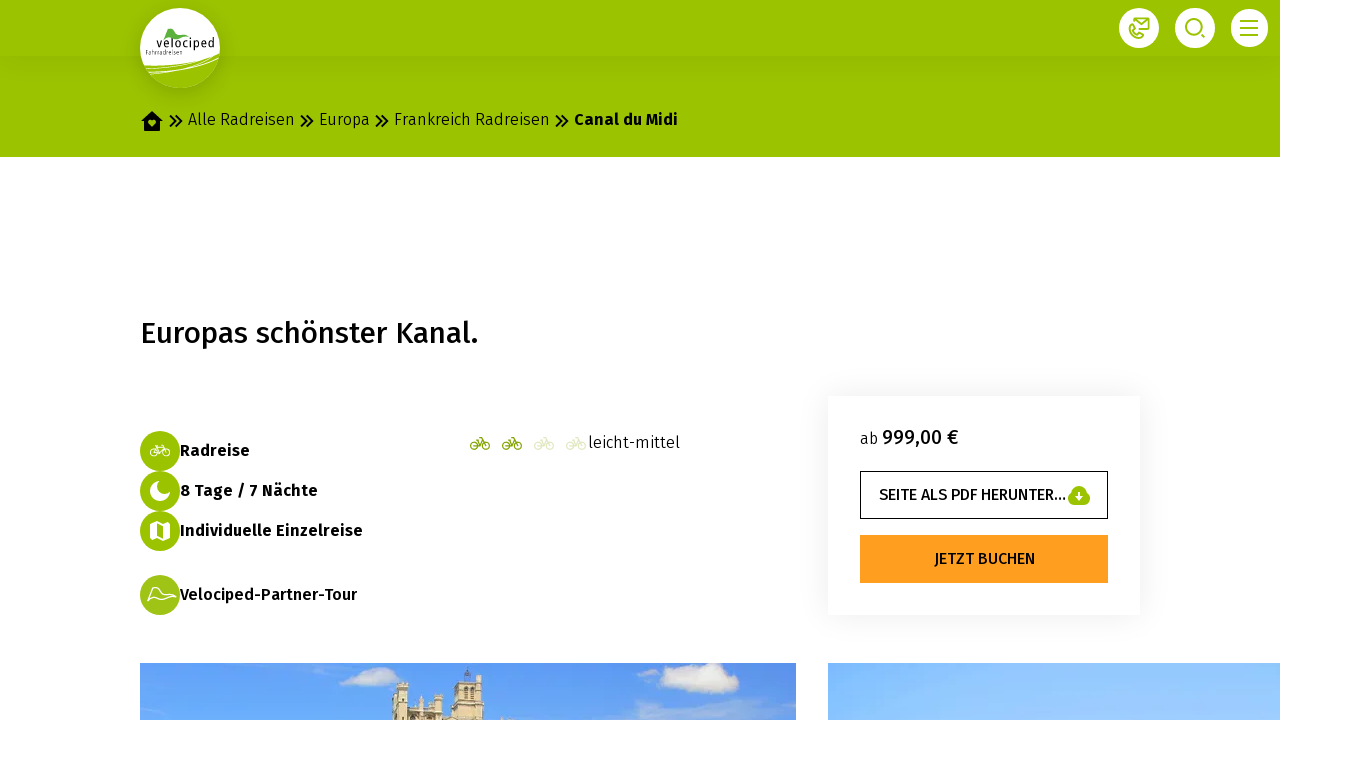

--- FILE ---
content_type: text/html;charset=UTF-8
request_url: https://www.velociped.de/de/alle-radtouren/europa/frankreich-radreisen/canal-du-midi-von-toulouse-ans-mittelmeer
body_size: 65799
content:



























































































































































































































































































































































































































































































































































































































































<!doctype html> <html lang="de"> <head> <meta charset="UTF-8"> <meta name="viewport" content="width=device-width, initial-scale=1.0, minimum-scale=1.0, maximum-scale=5.0"> <link rel="icon" type="image/png" href="/.resources/eurofun-v2-module/webresources/favicon/velociped/favicon-48x48.png" sizes="48x48" /> <link rel="icon" type="image/svg+xml" href="/.resources/eurofun-v2-module/webresources/favicon/velociped/favicon.svg" /> <link rel="shortcut icon" href="/.resources/eurofun-v2-module/webresources/favicon/velociped/favicon.ico"> <link rel="apple-touch-icon" sizes="180x180" href="/.resources/eurofun-v2-module/webresources/favicon/velociped/apple-touch-icon.png"/> <meta name="apple-mobile-web-app-title" content="Velociped"> <link rel="manifest" href="/.resources/eurofun-v2-module/webresources/favicon/velociped/site.webmanifest" crossorigin="use-credentials"> <title>Canal du Midi: von Toulouse ans Mittelmeer – Velociped</title> <meta name="description" content="Unzweifelhaft ist der Canal du Midi in Südfrankreichs wunderschöner Landschaft Europas schönster Kanal und mit Recht UNESCO Weltkulturerbe." /> <meta name="author" content="Velociped"> <meta name="robots" content="index,follow,noodp" /> <link rel="canonical" href="https://www.velociped.de/de/alle-radtouren/europa/frankreich-radreisen/canal-du-midi-von-toulouse-ans-mittelmeer" /> <link rel="alternate" href="https://www.velociped.de/en/all-bike-tours/europe/france-bike-tours/canal-du-midi-from-toulouse-to-sete" hreflang="x-default" > <link rel="alternate" href="https://www.velociped.de/de/alle-radtouren/europa/frankreich-radreisen/canal-du-midi-von-toulouse-ans-mittelmeer" hreflang="de" > <link rel="alternate" href="https://www.velociped.de/en/all-bike-tours/europe/france-bike-tours/canal-du-midi-from-toulouse-to-sete" hreflang="en" > <meta property="og:title" content="Canal du Midi: von Toulouse ans Mittelmeer – Velociped" /> <meta property="og:description" content="Unzweifelhaft ist der Canal du Midi in Südfrankreichs wunderschöner Landschaft Europas schönster Kanal und mit Recht UNESCO Weltkulturerbe." /> <meta property="og:type" content="website" /> <meta property="og:site_name" content="Velociped" /> <script type="application/ld+json"> { "@context": "https://schema.org", "@type": "Organization", "url": "https://www.velociped.de", "logo": "https://www.velociped.de/.resources/eurofun-v2-module/webresources/favicon/velociped/favicon-48x48.png" } </script> <link rel="preconnect dns-prefetch" href="https://img.velociped.de" crossorigin="anonymous"> <script type="application/ld+json"> { "@context": "https://schema.org", "@type": "WebPage", "name": "Canal du Midi", "description": "Unzweifelhaft ist der Canal du Midi in Südfrankreichs wunderschöner Landschaft Europas schönster Kanal und mit Recht UNESCO Weltkulturerbe.", "reviewedBy": "Velociped", "author": { "@type": "Organization", "name": "Velociped" }, "publisher": { "@type": "Organization", "name": "Velociped" } } </script> <link type="text/css" rel="stylesheet" href="https://cdn1.legalweb.io/e3db11f3-f07f-4ad8-b0f1-844d221d3da4.css"> <link rel="stylesheet" type="text/css" href="/.resources/eurofun-v2-module/webresources/dist/velociped/main-CRXXZgUm.css"/> <link rel="stylesheet" type="text/css" href="/.resources/eurofun-v2-module/webresources/dist/velociped/tour-detail-B06IRjvX.css"/> <link href="/.resources/eurofun-v2-module/webresources/fonts/firava/Firava.woff2" rel="preload" as="font" type="font/woff2" crossorigin> <link href="/.resources/eurofun-v2-module/webresources/fonts/firava/Firava-Italic.woff2" rel="preload" as="font" type="font/woff2" crossorigin> <style> @font-face { font-family: 'Firava'; src: url('/.resources/eurofun-v2-module/webresources/fonts/firava/Firava.woff2') format('woff2'); font-style: normal; font-weight: 300 900; font-display: block; } @font-face { font-family: 'Firava'; src: url('/.resources/eurofun-v2-module/webresources/fonts/firava/Firava-Italic.woff2') format('woff2'); font-style: italic; font-weight: 300 900; font-display: block; } </style> <script> var THEME = "talos"; var TENANT = "velociped"; var IS_AUTHOR = "false"; var CONTEXT_PATH = ""; var RESOURCE_PATH = "/.resources/eurofun-v2-module/webresources"; var CURRENCY = "EUR"; var LANG = "de"; var GLOBAL_BUTTON_ICON_TYPE = "chevron"; var AUTOSUGGEST_SEARCH_ENABLED = true; var GLOBAL_LINKS = Object.freeze({ CONTACT_FORM_PAGE: "\/de/ueber-velociped/kontakt", RATING_FORM_PAGE: "\/de/reiseservice/reise-bewerten", NEWSLETTER_FORM_PAGE: "\/de/newsletter", SEARCH_PAGE: "\/de/suche", BOOKING_FORM_PAGE: "\/de/reisebuchung", PRICE_CALCULATION_FORM_PAGE: "", COOKIE_PAGE: "", DATA_PROTECTION_PAGE: "\/de/datenschutz-dsgvo", GET_QUOTE_PAGE: "", }); </script> <script> const TRANSLATIONS_GENERAL = { "content.month.1": "Januar", "content.month.2": "Februar", "content.month.3": "März", "content.month.4": "April", "content.month.5": "Mai", "content.month.6": "Juni", "content.month.7": "Juli", "content.month.8": "August", "content.month.9": "September", "content.month.10": "Oktober", "content.month.11": "November", "content.month.12": "Dezember", "content.day.1": "Mo", "content.day.2": "Di", "content.day.3": "Mi", "content.day.4": "Do", "content.day.5": "Fr", "content.day.6": "Sa", "content.day.7": "So", "content.search": "Suche", "content.continue": "Weiter", "content.readMore": "Mehr lesen", "content.readLess": "Weniger lesen", "content.reset": "Reset", "content.arrival": "Anreise", "content.departure": "Abreise", "content.flexible": "Flexibel", "content.yourDestination": "Ihr Reiseziel", "content.yourTourDate": "Ihr Reisedatum", "content.destination.placeholder": "Suchbegriff oder Code", "content.date.flexible": "Flexibles Datum", "content.date.exact": "Genaues Datum", "content.blockedContent.title": "Warum wird hier nichts angezeigt?", "content.blockedContent.youtube.bodyLong": "<p>Zum Schutz Ihrer persönlichen Daten ist die Verbindung zu <strong>YouTube<\/strong> blockiert worden. Klicken Sie auf den Button, um die Blockierung von YouTube aufzuheben.<\/p><p>Durch das Laden des Inhaltes akzeptieren Sie die Datenschutzbestimmungen von YouTube. Mehr Informationen zum Datenschutz von YouTube finden Sie unter: <a href=\"https://www.data-protection-placeholder.com\"><strong>Datenschutz<\/strong><\/a><\/p>", "content.blockedContent.youtube.bodyShort": "<p>Zum Schutz Ihrer persönlichen Daten wurde YouTube blockiert. Weitere Informationen zum Datenschutz von YouTube finden Sie hier: <a href=\"https://www.data-protection-placeholder.com\"><strong>Datenschutz<\/strong><\/a><\/p>", "content.blockedContent.youtube.ctaText": "YouTube erlauben", "content.blockedContent.googleMaps.bodyLong": "<p>Zum Schutz Ihrer persönlichen Daten ist die Verbindung zu <strong>Google Maps<\/strong> blockiert worden. Klicken Sie auf den Button, um die Blockierung von Google Maps aufzuheben.<\/p><p>Durch das Laden der Karte akzeptieren Sie die Datenschutzbestimmungen von Google Maps. Mehr Informationen zum Datenschutz von Google Maps finden Sie unter: <a href=\"https://www.data-protection-placeholder.com\"><strong>Google - Datenschutzerklärung & Nutzungsbedingungen<\/strong><\/a><\/p>", "content.blockedContent.googleMaps.bodyShort": "<p>Zum Schutz Ihrer persönlichen Daten wurde Google Maps blockiert. Weitere Informationen zum Datenschutz von Google Maps finden Sie hier: <a href=\"https://www.data-protection-placeholder.com\"><strong>Datenschutz<\/strong><\/a><\/p>", "content.blockedContent.googleMaps.ctaText": "Google Maps erlauben", "content.rating": "Bewertung", "content.ratings": "Bewertungen", "content.rating.star": "Stern", "content.rating.stars": "Sterne", "content.difficulty.easy": "Leicht", "content.difficulty.medium": "Mittel", "content.difficulty.advanced": "Ambitioniert", "content.difficulty.sporty": "Sportlich", "content.ratings.answerFrom": "Antwort von", "content.duration.day": "Tag", "content.duration.days": "Tage", "content.price.from": "ab", "content.book": "Buchen", "content.bookNow": "Jetzt buchen", "content.priceTable.prices": "Preise", "content.priceTable.season": "Saison", "content.priceTable.showAllPrices": "Alle Preise anzeigen", "content.priceTable.hideAdditionalPrices": "Weitere Preise ausblenden", "content.priceTable.additionalNights": "Zusatznächte", "content.priceTable.rentals": "Unsere Leihräder", "content.priceTable.others": "Sonstiges", "content.price.calculatePrice": "Preis berechnen", "content.search.destinations": "Reiseziele", "content.search.blog": "Blogs", "content.search.blogs": "Blogs", "content.search.blog.inputPlaceholder": "Nach Blogs suchen ...", "content.search.outOf": "von", "content.search.tours": "Reisen", "content.search.tour": "Reise", "content.search.activity": "Aktivität", "content.search.activity.tooltip": "", "content.search.destination": "Reiseziel", "content.search.destination.tooltip": "", "content.search.theme": "Reiseinspirationen", "content.search.theme.tooltip": "", "content.search.difficulty": "Schwierigkeit", "content.search.difficulty.tooltip": "", "content.search.duration": "Dauer", "content.search.duration.tooltip": "", "content.search.price": "Preis", "content.search.price.tooltip": "", "content.search.rating": "Bewertung", "content.search.rating.tooltip": "", "content.search.itinerary": "Tourtyp", "content.search.itinerary.tooltip": "", "content.search.conduct": "Führung", "content.search.conduct.tooltip": "", "content.search.ownership": "Reiseform", "content.search.ownership.tooltip": "", "content.search.searchTags": "Sonstiges", "content.search.searchTags.tooltip": "", "content.search.features": "Features", "content.search.features.tooltip": "", "content.search.noResults": "Keine Ergebnisse gefunden", "content.search.noResults.text": "Für diese Suche gibt es leider keine Ergebnisse. Versuchen Sie es mit einem anderen Suchbegriff oder setzen Sie Ihre Filter zurück.", "content.search.noResults.blogSuggestionsHeadline": "Unsere neuesten Artikel im Reiseblog", "content.search.noResults.tourSuggestionsHeadline": "Unsere beliebtesten Touren", "content.search.filter.select": "Auswählen ...", "content.search.filter.apply": "Anwenden", "content.search.filter.reset": "Zurücksetzen", "content.search.filter.resetAllFilters": "Alle zurücksetzen", "content.search.filter.all": "Alle", "content.search.filter.allFilters": "Alle Filter", "content.search.filter.active": "aktiv", "content.search.page": "Seite", "content.search.previousPage": "Vorherige Seite", "content.search.nextPage": "Nächste page", "content.search.sort.initialSort": "Unsere Empfehlung", "content.search.sort.bestRating": "Nach Bewertung absteigend", "content.search.sort.bestPrice": "Nach Preis aufsteigend", "content.search.autoComplete.showAll": "Alle Treffer anzeigen", "content.search.autoComplete.resultFound": "Treffer gefunden", "content.search.autoComplete.resultsFound": "Treffer gefunden", "content.map.select.headline": "Bitte wählen Sie aus", "content.map.select.travelTypes": "Alle Tourtypen", "content.map.select.travelTypes.ariaLabel": "Tourtyp auswählen", "content.map.select.travelCountries": "Alle Reiseländer", "content.map.select.travelCountries.ariaLabel": "Reiseland auswählen", "content.map.select.activityTypes": "Alle Aktivitäten", "content.map.select.activityTypes.ariaLabel": "Aktivität auswählen", "content.map.loadingMessage": "Lädt Touren", "content.map.noResults": "Es wurden keine Touren in diesem Bereich gefunden", "content.map.noResults.resetButtonText": "Karte zurücksetzen", "content.map.zoomIn": "Vergrößern", "content.map.zoomOut": "Verkleinern", "content.blog.readMore": "Beitrag lesen", "content.card.detailButton": "", "form.captcha.expired.error": "Das Captcha ist abgelaufen. Bitte lade die Seite neu.", "form.captcha.unfinished.error": "Bitte warte die automatische Captcha-Validierung ab.", "form.captcha.unstarted.error": "Bitte aktiviere das Captcha.", "content.countdown.days": "Tage", "content.countdown.hours": "Stunden", "content.countdown.minutes": "Minuten", "content.faqSearch.placeholder1": "Ist die Reise für Kinder geeignet?", "content.faqSearch.placeholder2": "Werden Gepäcktransfers zwischen den Unterkünften organisiert?", "content.faqSearch.placeholder3": "Sind Frühstück und Abendessen im Preis enthalten?", "content.faqSearch.loading1": "Unsere Datenbank wird durchsucht", "content.faqSearch.loading2": "Ergebnisse werden zusammengefasst", "content.faqSearch.loading3": "Deine Antwort wird formuliert", "content.faqSearch.searchTermTooLong": "Deine Frage darf maximal 200 Zeichen lang sein.", }; const TRANSLATIONS_A11Y = { "a11y.skipToSearchResults": "Zu den Ergebnissen", "a11y.iframe": "Externe Website", "a11y.playYoutube": "YouTube Video abspielen", "a11y.openYoutubeOverlay": "YouTube Video in overlay öffnen", "a11y.datePicker.nextMonth": "Nächster Monat", "a11y.datePicker.previousMonth": "Vorheriger Monat", "a11y.navigation.search": "Suchen", "a11y.slider.next.title": "Weiter", "a11y.slider.next.label": "Nächste Slide", "a11y.slider.previous.title": "Zurück", "a11y.slider.previous.label": "Vorherige Slide", "a11y.overlay.close": "Overlay schließen", "a11y.input.clear": "Eingabe löschen", "a11y.tooltip.open": "Zusatzinformationen anzeigen", "a11y.tooltip.close": "Zusatzinformationen ausblenden", } </script> <link rel="preload" as="image" href="https://img.velociped.de/w_840,h_840,q_80,v_d8b55b,hash_ff1e1c/ddcijcnkv/image/upload/v1685087698/velociped/radreisen/europa/frankreich/canal-du-midi-radweg/canal-du-midi-beziers-kathedrale.jpg" media="(max-width: 419px)" /> </head> <body data-module-init="Tracking" class="theme--talos tenant--velociped tour-detail" > <script>document.body.className += ' js-support';</script> <style> .svg-sprite { position: absolute; width: 0; height: 0; overflow: hidden; } </style> <svg xmlns="http://www.w3.org/2000/svg" xmlns:xlink="http://www.w3.org/1999/xlink" class="svg-sprite"><symbol id="svg-ai" viewBox="0 0 24 24"><path fill="currentColor" fill-rule="evenodd" d="M18 3a1 1 0 0 1 1 1 1 1 0 0 0 1 1 1 1 0 1 1 0 2 1 1 0 0 0-1 1 1 1 0 1 1-2 0 1 1 0 0 0-1-1 1 1 0 1 1 0-2 1 1 0 0 0 1-1 1 1 0 0 1 1-1M9 5a1 1 0 0 1 1 1 5 5 0 0 0 5 5 1 1 0 1 1 0 2 5 5 0 0 0-5 5 1 1 0 1 1-2 0 5 5 0 0 0-5-5 1 1 0 1 1 0-2 5 5 0 0 0 5-5 1 1 0 0 1 1-1m0 4.606A7 7 0 0 1 6.606 12 7 7 0 0 1 9 14.394 7 7 0 0 1 11.394 12 7 7 0 0 1 9 9.606m7.707 7.101A1 1 0 0 0 17 16a1 1 0 1 1 2 0 1 1 0 0 0 1 1 1 1 0 1 1 0 2 1 1 0 0 0-1 1 1 1 0 1 1-2 0 1 1 0 0 0-1-1 1 1 0 1 1 0-2 1 1 0 0 0 .707-.293" clip-rule="evenodd"/></symbol><use xlink:href="#svg-ai" width="24" height="24"/><symbol id="svg-arrow-down" viewBox="0 0 24 24"><path fill="currentColor" d="m12 16-6-6h12z"/></symbol><use xlink:href="#svg-arrow-down" width="24" height="24" y="24"/><symbol id="svg-arrow-left" viewBox="0 0 24 24"><path fill="currentColor" d="m8 12 6-6v12z"/></symbol><use xlink:href="#svg-arrow-left" width="24" height="24" y="48"/><symbol id="svg-arrow-right" viewBox="0 0 24 24"><path fill="currentColor" d="m16 12-6 6V6z"/></symbol><use xlink:href="#svg-arrow-right" width="24" height="24" y="72"/><symbol id="svg-arrow-up" viewBox="0 0 24 24"><path fill="currentColor" d="m12 8 6 6H6z"/></symbol><use xlink:href="#svg-arrow-up" width="24" height="24" y="96"/><symbol id="svg-bicycle" viewBox="0 0 24 24"><path fill="currentColor" d="M18.083 17.336a3.92 3.92 0 0 1-3.379-5.893l-2.371 2.332q.047.151.047.308a1.07 1.07 0 0 1-2.094.305l-.558-.068a3.917 3.917 0 1 1-3.81-4.817c.505 0 1.004.1 1.47.292l1.004-1.842-.229-.557h-.53a.67.67 0 0 1-.66-.502.79.79 0 0 1 .25-.838.37.37 0 0 1 .442.04c.242.166.522.265.814.288q.286.02.57-.027c.395-.048.707-.087.9.079a.44.44 0 0 1 .131.506c-.11.288-.47.45-.952.438l.17.447h5.928l-.395-.992s-.3-.34-1.206-.174l-.213.036-.154-.866.213-.035c1.723-.309 2.122.569 2.186.75l1.316 3.115c.36-.11.734-.166 1.11-.166a3.917 3.917 0 1 1 0 7.833zm-8.228-3.885.561.071q.081-.133.198-.237L8.835 8.997l-.664 1.217a3.89 3.89 0 0 1 1.676 3.205zm1.58-.43q.17.016.325.086l4.027-3.98-.198-.415H9.662zm5.063-2.198a3.031 3.031 0 1 0 1.581-.443 3 3 0 0 0-.762.103l1.253 2.964-.791.344zm-10.56-.443a3.04 3.04 0 1 0 2.929 3.838l-3.625-.443L6.99 10.57a3 3 0 0 0-1.05-.19m.696 2.684 2.34.28a3 3 0 0 0-1.214-2.351z"/></symbol><use xlink:href="#svg-bicycle" width="24" height="24" y="120"/><symbol id="svg-bike-ship-tour" viewBox="0 0 24 24"><path fill="currentColor" fill-rule="evenodd" d="M12.388 8.559h-.017q-2.365 0-4.06.388V6.529h4.077zm7.13 8.365v-1.289h-2.806a4 4 0 0 0 .494-.14c1.13-.46 1.782-1.748 1.447-2.948-.335-1.27-1.518-2.03-2.876-1.835a37 37 0 0 1-.177-.583l-.53-1.658c-.158-.512-.511-.742-1.023-.724h-.759v.494h.371q.247 0 .512.018c.194.017.317.123.388.3.04.161.09.322.144.491l.05.162h-2.382c-2.683 0-5.33.388-6.706 1.588.265.706 1.2 3.3 1.588 4.518-.212.14-.335.194-.494.194-.494.017-1.147-.583-1.324-.794l-.97.864.024.025c.198.203 1.163 1.193 2.288 1.193.51 0 .85-.2 1.166-.384l.069-.04c.353-.229.741-.458 1.588-.494.865-.035 1.27.265 1.659.565l.038.027c.292.207.635.45 1.091.45zm-5.488-2.56a2.52 2.52 0 0 0 1.729 1.271h-3.37l-.018-5.894h2.506c-.565.6-1.114 1.2-1.663 1.8l-.826.9v.865l.353-.406.353-.406q.953-1.059 1.906-2.1l.023-.03a.4.4 0 0 1 .048-.058q.044.125.084.249.051.164.11.316c-.741.352-1.253.9-1.447 1.711a2.4 2.4 0 0 0 .212 1.783m4.111-1.605c.23 1.006-.406 2.03-1.394 2.311-1.006.265-2.065-.3-2.364-1.305a1.92 1.92 0 0 1 1.04-2.347l.248.776c.106.353.212.706.353 1.041.035.16.14.194.264.16a.235.235 0 0 0 .212-.248.7.7 0 0 0-.035-.212q-.195-.652-.406-1.306-.052-.175-.106-.37c.953-.159 1.941.459 2.188 1.5" clip-rule="evenodd"/></symbol><use xlink:href="#svg-bike-ship-tour" width="24" height="24" y="144"/><symbol id="svg-calendar" viewBox="0 0 24 24"><path fill="currentColor" d="M17 4h4a1 1 0 0 1 1 1v16a1 1 0 0 1-1 1H3a1 1 0 0 1-1-1V5a1 1 0 0 1 1-1h4V2h2v2h6V2h2zM4 10v10h16V10zm2 2h2v2H6zm5 0h2v2h-2zm5 0h2v2h-2z"/></symbol><use xlink:href="#svg-calendar" width="24" height="24" y="168"/><symbol id="svg-charme-tour" viewBox="0 0 24 24"><path fill="currentColor" d="M18.318 18.07v-3.546h-3.83v-.936l-2.452-1.376-2.506 1.376v.936H5.7v3.547h4.977v-1.924c0-.406.6-1.006 1.323-1.006.742 0 1.342.6 1.342 1.006v1.924zm-3.106-9.247q.406.354.759.689.352-.335.741-.689c1.006-.882 2.17-1.905 2.17-2.876 0-.688-.635-1.253-1.394-1.253-.458 0-.864.177-1.129.512l-.388.476-.406-.476c-.265-.335-.67-.512-1.112-.512-.776 0-1.394.565-1.394 1.253 0 .97 1.147 1.994 2.153 2.876M4.977 13.819h3.846v-.653l.371-.194 2.489-1.377.353-.194.335.194 2.453 1.377.37.211v.636h3.883l-1.73-3.565H6.653l-1.73 3.565z"/></symbol><use xlink:href="#svg-charme-tour" width="24" height="24" y="192"/><symbol id="svg-check" viewBox="0 0 24 24"><path fill="currentColor" d="m10 15.17 9.193-9.191 1.414 1.414-10.606 10.606-6.364-6.364 1.414-1.414z"/></symbol><use xlink:href="#svg-check" width="24" height="24" y="216"/><symbol id="svg-chevron-down" viewBox="0 0 24 24"><path fill="currentColor" d="m12 18.636 6.207-6.207-1.414-1.415L12 15.807l-4.793-4.793-1.414 1.415zm0-5.65 6.207-6.207-1.414-1.415L12 10.157 7.207 5.364 5.793 6.78z"/></symbol><use xlink:href="#svg-chevron-down" width="24" height="24" y="240"/><symbol id="svg-chevron-left" viewBox="0 0 24 24"><path fill="currentColor" d="m5.364 12 6.207 6.207 1.415-1.414L8.193 12l4.793-4.793-1.415-1.414zm5.65 0 6.207 6.207 1.415-1.414L13.843 12l4.793-4.793-1.415-1.414z"/></symbol><use xlink:href="#svg-chevron-left" width="24" height="24" y="264"/><symbol id="svg-chevron-right" viewBox="0 0 24 24"><path fill="currentColor" d="m18.635 12-6.207-6.207-1.414 1.414L15.807 12l-4.793 4.793 1.414 1.414zm-5.65 0L6.778 5.793 5.364 7.207 10.157 12l-4.793 4.793 1.414 1.414z"/></symbol><use xlink:href="#svg-chevron-right" width="24" height="24" y="288"/><symbol id="svg-chevron-up" viewBox="0 0 24 24"><path fill="currentColor" d="m12 5.364-6.207 6.208 1.414 1.414L12 8.193l4.793 4.793 1.414-1.415zm0 5.65-6.207 6.207 1.414 1.415L12 13.843l4.793 4.793 1.414-1.415z"/></symbol><use xlink:href="#svg-chevron-up" width="24" height="24" y="312"/><symbol id="svg-circle-info" viewBox="0 0 24 24"><path fill="currentColor" d="M12 22C6.477 22 2 17.523 2 12S6.477 2 12 2s10 4.477 10 10-4.477 10-10 10m-1-11v6h2v-6zm0-4v2h2V7z"/></symbol><use xlink:href="#svg-circle-info" width="24" height="24" y="336"/><symbol id="svg-circular-tour" viewBox="0 0 24 24"><path fill="currentColor" d="m20 15.346-2.145-4.491-2.819 4.109 1.528.109a5.73 5.73 0 0 1-5.128 3.145c-3.181 0-5.781-2.6-5.781-5.782s2.6-5.763 5.781-5.763a5.73 5.73 0 0 1 3.346 1.072 2 2 0 0 0-.018.291 1.51 1.51 0 0 0 1.509 1.528c.854 0 1.527-.673 1.527-1.528a1.51 1.51 0 0 0-1.527-1.509q-.145 0-.31.018A7.37 7.37 0 0 0 11.437 5C7.327 5 4 8.345 4 12.436a7.434 7.434 0 0 0 7.436 7.437 7.4 7.4 0 0 0 6.891-4.655z"/></symbol><use xlink:href="#svg-circular-tour" width="24" height="24" y="360"/><symbol id="svg-close" viewBox="0 0 24 24"><path fill="currentColor" d="m12 10.587 4.95-4.95 1.415 1.414-4.95 4.95 4.95 4.95-1.415 1.414-4.95-4.95-4.95 4.95-1.413-1.415 4.95-4.95-4.95-4.95L7.05 5.638z"/></symbol><use xlink:href="#svg-close" width="24" height="24" y="384"/><symbol id="svg-contact" viewBox="0 0 24 25"><path fill="currentColor" fill-rule="evenodd" d="M6 3.5a2 2 0 0 1 2-2h13a2 2 0 0 1 2 2v9a2 2 0 0 1-2 2h-8.5a1 1 0 1 1 0-2H21V4.58l-5.875 4.7-.625.5-.624-.5L8 4.58V5a1 1 0 1 1-2 0zm8.5 3.72L9.85 3.5h9.3zM4.871 9.524l.001.001zm1.565 3.129L4.914 9.61c-1.12.51-1.758 1.867-1.65 3.822.11 2 1.018 4.237 2.51 5.73 1.749 1.748 3.825 2.632 5.607 2.704 1.706.07 3.09-.59 3.839-1.897L12.282 18.5l-1.706 1.707-.437.437-.587-.196c-2.514-.838-4.226-2.55-5.064-5.064l-.196-.587.437-.437zm.225-4.021c-.368-.736-1.287-1.335-2.287-.963-2.434.906-3.24 3.465-3.108 5.871.135 2.45 1.224 5.165 3.094 7.035 2.054 2.053 4.589 3.193 6.94 3.289 2.368.096 4.605-.884 5.766-3.104.538-1.03-.031-2.12-.878-2.544l-3.656-1.828-.645-.322-.51.51-1.759 1.759c-1.416-.607-2.41-1.602-3.018-3.018l1.76-1.76.51-.51-.323-.644z" clip-rule="evenodd"/></symbol><use xlink:href="#svg-contact" width="24" height="25" y="408"/><symbol id="svg-delete" viewBox="0 0 24 24"><path fill="currentColor" d="M7 6V3a1 1 0 0 1 1-1h8a1 1 0 0 1 1 1v3h5v2h-2v13a1 1 0 0 1-1 1H5a1 1 0 0 1-1-1V8H2V6zm6.414 8 1.768-1.768-1.414-1.414L12 12.586l-1.768-1.768-1.414 1.414L10.586 14l-1.768 1.768 1.414 1.414L12 15.414l1.768 1.768 1.414-1.414zM9 4v2h6V4z"/></symbol><use xlink:href="#svg-delete" width="24" height="24" y="433"/><symbol id="svg-desktop" viewBox="0 0 24 24"><path fill="currentColor" fill-rule="evenodd" d="M4 4a1 1 0 0 0-1 1v10a1 1 0 0 0 1 1h16a1 1 0 0 0 1-1V5a1 1 0 0 0-1-1zm9 14h7a3 3 0 0 0 3-3V5a3 3 0 0 0-3-3H4a3 3 0 0 0-3 3v10a3 3 0 0 0 3 3h7v2H8a1 1 0 1 0 0 2h8a1 1 0 1 0 0-2h-3z" clip-rule="evenodd"/></symbol><use xlink:href="#svg-desktop" width="24" height="24" y="457"/><symbol id="svg-difficulty" viewBox="0 0 24 24"><path fill="currentColor" d="M17.833 10.583c-.466 0-.908.092-1.325.234L14.05 6h-2.883v1.25h2.116l.734 1.433L12 13.192l-1.475-3.484c.225-.083.425-.308.425-.583a.62.62 0 0 0-.617-.625H8.667a.63.63 0 0 0-.634.625c0 .342.284.625.634.625h.508l1.875 4.375h-.783c-.3-2-2.017-3.542-4.1-3.542A4.17 4.17 0 0 0 2 14.75c0 2.3 1.867 4.167 4.167 4.167 2.083 0 3.8-1.542 4.1-3.542h2.15l2.325-5.267.658 1.275a4.15 4.15 0 0 0-1.733 3.367c0 2.3 1.866 4.167 4.166 4.167S22 17.05 22 14.75s-1.867-4.167-4.167-4.167M6.167 17.667A2.92 2.92 0 0 1 3.25 14.75a2.92 2.92 0 0 1 2.917-2.917c1.391 0 2.558.984 2.841 2.292H5.333v1.25h3.675a2.91 2.91 0 0 1-2.841 2.292m11.666 0a2.92 2.92 0 0 1-2.916-2.917c0-.9.416-1.692 1.058-2.225l1.5 2.933 1.1-.6-1.492-2.916c.242-.059.492-.109.75-.109a2.92 2.92 0 0 1 2.917 2.917 2.92 2.92 0 0 1-2.917 2.917"/></symbol><use xlink:href="#svg-difficulty" width="24" height="24" y="481"/><symbol id="svg-discount" viewBox="0 0 24 25"><path fill="currentColor" fill-rule="evenodd" d="M16.479 6.31 9.215 17.578H7.528l-.007-.004 7.27-11.28h1.666zm-8.542 6.338c-1.45 0-2.643-1.412-2.643-3.148s1.179-3.148 2.63-3.148 2.629 1.411 2.629 3.148c0 1.736-1.165 3.148-2.616 3.148m0-4.874c-.652 0-1.203.79-1.203 1.722s.55 1.74 1.203 1.74 1.204-.79 1.204-1.726-.55-1.733-1.204-1.733zm7.77 10.521c-1.452 0-2.63-1.412-2.63-3.148s1.178-3.148 2.63-3.148c1.45 0 2.628 1.412 2.628 3.148s-1.178 3.148-2.629 3.148m0-4.87c-.654 0-1.205.787-1.205 1.722s.551 1.737 1.204 1.737 1.204-.788 1.204-1.723-.551-1.74-1.204-1.74z" clip-rule="evenodd"/></symbol><use xlink:href="#svg-discount" width="24" height="25" y="505"/><symbol id="svg-download" viewBox="0 0 24 24"><path fill="currentColor" d="M7 21.981a6.5 6.5 0 0 1-2.936-12 8.001 8.001 0 0 1 15.872 0 6.5 6.5 0 0 1-2.936 12V22H7zM13 13V9h-2v4H8l4 5 4-5z"/></symbol><use xlink:href="#svg-download" width="24" height="24" y="530"/><symbol id="svg-duration" viewBox="0 0 24 24"><path fill="currentColor" d="M11.39 2A7.507 7.507 0 1 0 22 12.61c-.32 5.24-4.67 9.39-9.99 9.39C6.48 22 2 17.52 2 11.99 2 6.67 6.15 2.32 11.39 2"/></symbol><use xlink:href="#svg-duration" width="24" height="24" y="554"/><symbol id="svg-facebook" viewBox="0 0 24 24"><path fill="currentColor" d="M12.001 2c-5.523 0-10 4.477-10 10 0 4.991 3.657 9.128 8.438 9.878v-6.987h-2.54V12h2.54V9.797c0-2.506 1.492-3.89 3.777-3.89 1.094 0 2.238.195 2.238.195v2.46h-1.26c-1.243 0-1.63.771-1.63 1.562V12h2.773l-.443 2.89h-2.33v6.988C18.344 21.129 22 16.992 22 12c0-5.523-4.477-10-10-10"/></symbol><use xlink:href="#svg-facebook" width="24" height="24" y="578"/><symbol id="svg-fall" viewBox="0 0 24 25"><g fill="currentColor"><path d="M11.998 18.78c-3.3 0-5.935-2.533-5.998-5.775-.087-4.838 5.205-9.17 5.429-9.348l.38-.31.388.296c.248.188 6.066 4.688 5.788 9.385-.194 3.28-2.77 5.753-5.992 5.753zm-.16-13.893c-1.182 1.06-4.681 4.523-4.618 8.099.049 2.59 2.148 4.617 4.773 4.617s4.617-1.994 4.773-4.64c.204-3.445-3.675-7.006-4.938-8.072z"/><path d="M12.61 12.127h-1.22v9.22h1.22z"/></g></symbol><use xlink:href="#svg-fall" width="24" height="25" y="602"/><symbol id="svg-family-plus-tour" viewBox="0 0 24 24"><path fill="currentColor" fill-rule="evenodd" d="M12.282 15.685c0 1.694-1.374 3.069-3.05 3.069a3.07 3.07 0 0 1-3.069-3.07c0-1.355.866-2.484 2.071-2.899-.546-3.2-1.167-4.631-2.73-7.21l.923-.566c1.657 2.693 2.316 4.255 2.9 7.607a3.07 3.07 0 0 1 2.955 3.069m-1.092 0c0-.998-.734-1.808-1.694-1.94q.131.848.263 1.864l-1.073.151q-.06-.44-.12-.847-.078-.536-.143-1.017a1.95 1.95 0 0 0-1.168 1.789 1.96 1.96 0 0 0 1.977 1.958 1.957 1.957 0 0 0 1.958-1.958m-1.544-4.481h3.163v-1.111H9.646zm-4.65-5.197c.414.66.678 1.111 1.092 1.996C4.864 8.022 3 7.739 3 7.739zM17.93 18.754a3.07 3.07 0 0 0 0-6.138q-.17 0-.32.018l-1.224-4.198-2.033-.188-.113 1.092 1.299.131.32 1.074-.734 1.092H11.02v1.11h3.37l-1.638 2.43.904.62 2.598-3.878.302 1.017a3.09 3.09 0 0 0-1.695 2.749 3.07 3.07 0 0 0 3.07 3.069m0-5.046c1.092 0 1.977.885 1.977 1.977a1.96 1.96 0 0 1-1.977 1.958 1.96 1.96 0 0 1-1.977-1.958c0-.697.377-1.3.923-1.657l.527 1.807 1.054-.301z" clip-rule="evenodd"/></symbol><use xlink:href="#svg-family-plus-tour" width="24" height="24" y="627"/><symbol id="svg-gift-card" viewBox="0 0 24 25"><path fill="currentColor" fill-rule="evenodd" d="M19.235 7.41H8.291v3.624c.448-.631 1.133-1.14 2.036-.878a.946.946 0 0 1 .614 1.214c-.104.397-.356.74-.706.956-.52.307-1.13.42-1.725.318l1.997 1.457-.462.431-1.765-1.348v3.402h10.955a.353.353 0 0 0 .353-.353v-8.47a.353.353 0 0 0-.353-.353m-14.47 0h2.982v3.624c-.448-.631-1.13-1.143-2.036-.882a.95.95 0 0 0-.614 1.21c.187.767 1.02 1.451 2.424 1.275L5.524 14.09l.452.43 1.764-1.344v3.41H4.765a.353.353 0 0 1-.353-.354v-8.47c0-.195.158-.353.353-.353m5.414 3.268a.427.427 0 0 1 .236.561c-.14.568-.843 1.059-2.064.826.219-.53.826-1.68 1.828-1.387m-2.495 1.387c-1.218.236-1.924-.261-2.061-.83a.47.47 0 0 1 .14-.518.4.4 0 0 1 .1-.046c1.009-.29 1.605.865 1.82 1.394m9.684 3.166q.352-.078.667-.25l-.314-1.116a2.2 2.2 0 0 1-1.133.275 1.9 1.9 0 0 1-.53-.091 1.8 1.8 0 0 1-.437-.187 1.3 1.3 0 0 1-.328-.286 1.1 1.1 0 0 1-.198-.353h1.67l.303-.921h-2.153a1 1 0 0 1 0-.156v-.321a1 1 0 0 1 0-.155h2.305l.325-.925h-2.369q.072-.211.216-.381.152-.172.353-.283.195-.113.412-.169.224-.06.456-.06.292 0 .579.053.258.045.497.152l.441-1.123a2.5 2.5 0 0 0-.663-.197 4.4 4.4 0 0 0-.794-.07 3.6 3.6 0 0 0-1.024.14c-.308.09-.6.23-.864.413a2.7 2.7 0 0 0-.668.65c-.194.265-.342.56-.437.875h-.508l-.322.932h.706a2 2 0 0 0-.024.32v.153a1 1 0 0 0 0 .159h-.403l-.303.92h.822c.075.293.194.573.353.83a2.6 2.6 0 0 0 1.401 1.108c.341.113.7.168 1.059.163.305.002.61-.031.907-.1" clip-rule="evenodd"/></symbol><use xlink:href="#svg-gift-card" width="24" height="25" y="651"/><symbol id="svg-globe" viewBox="0 0 24 24"><path fill="currentColor" d="M12 2c5.523 0 10 4.477 10 10s-4.477 10-10 10S2 17.523 2 12 6.477 2 12 2m4.004 10.878c-.345-.525-.594-.903-1.542-.753-1.79.284-1.989.597-2.074 1.113l-.024.156-.025.166c-.097.683-.094.941.22 1.27 1.265 1.328 2.023 2.285 2.253 2.845.112.273.4 1.1.202 1.918a8.2 8.2 0 0 0 3.151-2.237c.11-.374.19-.84.19-1.404v-.105c0-.922 0-1.343-.652-1.716a7 7 0 0 0-.645-.325c-.367-.167-.61-.276-.938-.756q-.06-.085-.116-.172M12 3.833c-2.317 0-4.41.966-5.896 2.516.177.123.331.296.437.534.204.457.204.928.204 1.345 0 .328 0 .64.105.865.144.308.766.44 1.315.554.197.042.399.084.583.135.506.14.898.595 1.211.96.13.151.323.374.42.43.05-.036.211-.211.29-.498.062-.22.044-.414-.045-.52-.56-.66-.529-1.93-.356-2.399.272-.739 1.122-.684 1.744-.644.232.015.45.03.614.009.622-.078.814-1.025.949-1.21.292-.4 1.186-1.003 1.74-1.375A8.1 8.1 0 0 0 12 3.833"/></symbol><use xlink:href="#svg-globe" width="24" height="24" y="676"/><symbol id="svg-group-tour" viewBox="0 0 24 24"><path fill="currentColor" d="M10.393 17.76h5.214v-3.025l-1.795-.957c.308-.342.513-.872.513-1.47 0-.325-.051-.616-.154-.89h.906c0-1.059-.906-1.914-2.034-1.914-1.111 0-2.034.855-2.034 1.915h.82a2.5 2.5 0 0 0-.154.889c0 .598.205 1.128.513 1.47l-1.795.957zm7.812-7.487c.308-.341.513-.871.513-1.47 0-.307-.051-.615-.154-.888h.906c0-1.06-.906-1.915-2.034-1.915-1.111 0-2.034.855-2.034 1.915h.837c-.12.273-.17.58-.17.888 0 .599.204 1.129.512 1.47l-.718.377c.086.256.12.512.12.786v.906h-.752c0 .376-.051.735-.171 1.077l.991.53.462.256v.051H20v-3.008zm-8.718 3.932.479-.256.991-.53c-.12-.342-.188-.701-.188-1.077h-.65v-.906c0-.256.035-.513.103-.735l-.803-.428c.325-.341.53-.871.53-1.47 0-.324-.069-.615-.171-.888h.906C10.684 6.855 9.778 6 8.667 6c-1.129 0-2.035.855-2.035 1.915h.821c-.103.273-.171.564-.171.888 0 .599.205 1.129.53 1.47L6 11.232v3.025h3.487z"/></symbol><use xlink:href="#svg-group-tour" width="24" height="24" y="700"/><symbol id="svg-home" viewBox="0 0 24 24"><path fill="currentColor" d="M20 21a1 1 0 0 1-1 1H5a1 1 0 0 1-1-1v-9H1l10.327-9.388a1 1 0 0 1 1.346 0L23 12h-3zm-8-3 3.359-3.359a2.25 2.25 0 0 0-3.182-3.182l-.177.177-.177-.177a2.25 2.25 0 1 0-3.182 3.182z"/></symbol><use xlink:href="#svg-home" width="24" height="24" y="724"/><symbol id="svg-image" viewBox="0 0 24 24"><path fill="currentColor" d="m4.222 11 2.222-2.222 6.112 6.111 3.888-3.888 3.334 3.333V4.222H4.222zm-1.11-9h17.777C21.503 2 22 2.497 22 3.111V20.89c0 .614-.497 1.111-1.111 1.111H3.11A1.11 1.11 0 0 1 2 20.889V3.11C2 2.497 2.497 2 3.111 2m12.777 7.778a1.667 1.667 0 1 1 0-3.334 1.667 1.667 0 0 1 0 3.334"/></symbol><use xlink:href="#svg-image" width="24" height="24" y="748"/><symbol id="svg-instagram" viewBox="0 0 24 24"><path fill="currentColor" d="M13.028 2.001a79 79 0 0 1 2.189.022l.194.007c.224.008.445.018.712.03 1.064.05 1.79.218 2.427.465.66.254 1.216.598 1.772 1.154a4.9 4.9 0 0 1 1.153 1.771c.247.637.415 1.364.465 2.428.012.266.022.488.03.712l.006.194a79 79 0 0 1 .023 2.188l.001.746v1.31a79 79 0 0 1-.023 2.189l-.006.194c-.008.224-.018.445-.03.712-.05 1.064-.22 1.79-.466 2.427a4.9 4.9 0 0 1-1.153 1.772 4.9 4.9 0 0 1-1.772 1.153c-.637.247-1.363.415-2.427.465-.267.012-.488.022-.712.03l-.194.006a79 79 0 0 1-2.189.023l-.746.001h-1.309a79 79 0 0 1-2.189-.023l-.194-.006a61 61 0 0 1-.712-.03c-1.064-.05-1.79-.22-2.428-.466a4.9 4.9 0 0 1-1.771-1.153 4.9 4.9 0 0 1-1.154-1.772c-.247-.637-.415-1.363-.465-2.427l-.03-.712-.005-.194A79 79 0 0 1 2 13.028v-2.056a79 79 0 0 1 .022-2.188l.007-.194c.008-.224.018-.446.03-.712.05-1.065.218-1.79.465-2.428A4.9 4.9 0 0 1 3.68 3.68 4.9 4.9 0 0 1 5.45 2.525c.638-.247 1.363-.415 2.428-.465l.712-.03.194-.005A79 79 0 0 1 10.972 2zm-1.028 5A5 5 0 1 0 12 17a5 5 0 0 0 0-10m0 2A3 3 0 1 1 12.001 15a3 3 0 0 1 0-6m5.25-3.5a1.25 1.25 0 0 0 0 2.498 1.25 1.25 0 0 0 0-2.5"/></symbol><use xlink:href="#svg-instagram" width="24" height="24" y="772"/><symbol id="svg-link" viewBox="0 0 24 24"><path fill="currentColor" d="m18.475 15.597-1.439-1.439 1.44-1.439a5.087 5.087 0 1 0-7.195-7.194L9.84 6.964l-1.438-1.44 1.439-1.438a7.122 7.122 0 0 1 10.072 10.072zm-2.878 2.878-1.439 1.439A7.122 7.122 0 1 1 4.086 9.842l1.439-1.44 1.439 1.44-1.44 1.439a5.087 5.087 0 1 0 7.196 7.194l1.438-1.439zm-.72-10.792 1.44 1.44-7.195 7.194-1.439-1.44z"/></symbol><use xlink:href="#svg-link" width="24" height="24" y="796"/><symbol id="svg-linkedin" fill="none" stroke="currentColor" stroke-linecap="round" stroke-linejoin="round" stroke-width="2" viewBox="0 0 24 24"><path d="M16 8a6 6 0 0 1 6 6v7h-4v-7a2 2 0 0 0-2-2 2 2 0 0 0-2 2v7h-4v-7a6 6 0 0 1 6-6M2 9h4v12H2z"/><circle cx="4" cy="4" r="2"/></symbol><use xlink:href="#svg-linkedin" width="24" height="24" y="820"/><symbol id="svg-logo-de" fill="none" preserveAspectRatio="xMinYMin" viewBox="0 0 260 260"><circle cx="130" cy="130" r="130" fill="#fff"/><path fill="#9bc300" d="M19.382 196.359h2.364q.296 0 .59-.059h1.891q.414 0 .828-.059h.59q1.596-.059 3.428-.118h.65q.532 0 1.123-.059h.65q.59-.06 1.24-.059h.592q.65-.06 1.359-.059.296-.06.59-.059.71 0 1.478-.06h.295q3.842-.177 8.214-.413h.118l2.127-.118a.5.5 0 0 0 .237-.059l2.245-.119h.178a47 47 0 0 0 2.363-.177c35.691-2.304 91.65-8.273 137.741-23.754-43.491 10.518-94.9 16.309-147.904 16.309l-29.487-.946a126 126 0 0 0 5.318 9.868h.06q.473 0 1.122-.059m239.496-49.282a252 252 0 0 1-19.087 8.569c-21.45 17.136-51.35 29.545-81.959 38.527 32.914-6.914 67.541-17.432 98.505-33.446q1.595-6.735 2.541-13.65M27.064 207.114h.118c10.873.118 50.227.059 98.15-7.15q4.49-.65 9.1-1.418c35.691-8.509 72.977-21.391 99.391-40.596l-2.482.946c-7.15 2.6-14.654 5.022-22.454 7.327a200 200 0 0 1-5.791 2.186c-68.309 26.709-166.518 29.487-183.832 29.782q2.836 4.55 6.027 8.864.355.059.828.059zm4.964 2.954h-4.432a46 46 0 0 0 1.713 2.187l.769.945q.531.591 1.004 1.182c8.568-.65 31.85-2.541 60.687-7.327-27.123 2.6-48.691 3.013-59.741 3.013m85.741-6.027c-38.764 8.036-72.919 11.05-85.269 11.996C56.314 242.982 91.178 260 130 260c59.8 0 110.146-40.418 125.332-95.432-43.904 22.159-94.723 33.623-137.563 39.473"/><path fill="#000" d="M53.723 105.28h4.091l4.889 18.626h.1l4.988-18.626h3.892l-6.785 22.312h-4.39z"/><path fill="#000" fill-rule="evenodd" d="M81.36 117.532c0 5.179 1.996 7.57 6.087 7.57 1.895 0 3.89-.897 5.188-1.793l.2 3.287c-1.796.896-4.091 1.394-6.386 1.394-5.887 0-8.98-4.482-8.98-11.554s3.093-11.555 8.68-11.555c5.09 0 7.883 4.084 7.883 10.658v1.993zm9.08-2.789q0-6.973-4.49-6.973c-2.394 0-4.49 1.693-4.59 6.973zm12.072-20.022h3.692v32.871h-3.692zm21.152 10.26c5.887 0 8.98 4.482 8.98 11.555 0 6.972-3.093 11.454-8.98 11.454-5.986 0-9.079-4.482-9.079-11.454 0-7.073 3.093-11.555 9.079-11.555m0 20.021c3.492 0 5.189-2.888 5.189-8.466 0-5.678-1.697-8.567-5.189-8.567-3.591 0-5.188 2.889-5.188 8.567 0 5.578 1.597 8.466 5.188 8.466m30.232-15.837c-1.198-.698-2.495-.997-4.191-.997-3.691 0-6.186 2.491-6.186 8.567 0 5.179 2.495 8.068 6.086 8.068 1.697 0 3.193-.498 4.49-1.195l.2 3.486c-1.098.398-3.093.896-4.69.896-6.684 0-9.977-4.98-9.977-11.255 0-7.272 3.791-11.754 10.077-11.754 1.497 0 3.193.299 4.39.797zm12.072-8.666h-4.09v-4.383h4.09zm-3.891 4.781h3.692v22.412h-3.692zm12.971 4.084c0-1.395-.2-2.789-.2-4.084h3.592l.1 3.187h.099c.998-1.693 2.595-3.586 5.887-3.586 4.59 0 7.683 3.785 7.683 11.555s-3.093 11.554-7.683 11.554c-2.594 0-4.19-.996-5.687-3.386h-.1v12.55h-3.691zm8.58 15.539c3.392 0 4.889-2.889 4.889-8.567 0-5.578-1.497-8.466-4.889-8.466s-4.889 2.888-4.889 8.466c0 5.678 1.497 8.567 4.889 8.567m19.456-7.471c0 5.18 2.095 7.67 6.186 7.67 1.796 0 3.891-.996 5.188-1.893l.1 3.387c-1.696.797-3.991 1.295-6.286 1.295-5.986 0-8.979-4.483-8.979-11.555 0-6.972 2.993-11.455 8.68-11.455 5.088 0 7.882 3.985 7.882 10.559v1.992zm8.979-2.789q0-6.972-4.39-6.973c-2.394 0-4.489 1.793-4.589 6.973zm27.737 8.765c0 1.395.2 2.789.2 4.184h-3.592l-.1-3.287h-.099c-.998 1.793-2.594 3.586-5.887 3.586-4.59 0-7.782-3.785-7.782-11.555s3.192-11.455 7.782-11.455c2.594 0 4.19.996 5.687 3.287h.1V94.622h3.691zm-8.58-15.638c-3.392 0-4.989 2.988-4.989 8.566 0 5.678 1.597 8.567 4.989 8.567s4.889-2.889 4.889-8.567c0-5.578-1.497-8.566-4.889-8.566" clip-rule="evenodd"/><path fill="#000" d="M19.68 151v-14.658h5.985v1.218h-4.683v5.208h4.452v1.218h-4.452V151zM35.18 143.692v4.914c0 .798.063 1.596.127 2.394h-1.093l-.084-1.533h-.041c-.736 1.176-1.617 1.68-3.003 1.68-1.66 0-2.982-1.365-2.982-3.108 0-3.423 3.633-3.486 5.166-3.486h.776c0-1.344 0-3.276-2.226-3.276-1.428 0-2.561 1.008-2.687 1.113l-.19-1.302c1.008-.546 1.764-.945 2.94-.945 3.298 0 3.298 2.772 3.298 3.549m-1.133 3.171v-1.26c-2.52 0-4.641 0-4.641 2.436 0 .903.672 1.974 1.974 1.974.567 0 2.667-.231 2.667-3.15M39.472 151v-15.75h1.218v6.615h.041c.21-.462.945-1.722 2.646-1.722 2.962 0 2.962 2.961 2.962 3.675V151H45.12v-7.224c0-.735 0-2.499-1.995-2.499-1.491 0-2.436 1.407-2.436 3.066V151zM50.662 151v-7.392c0-1.113-.063-2.205-.084-3.318h1.134c.021.63.063 1.26.084 1.701h.042c.777-1.533 1.68-1.848 2.856-1.848v1.302c-1.932 0-2.814.84-2.814 2.814V151zM57.977 151v-7.392c0-1.113-.063-2.205-.084-3.318h1.134c.02.63.063 1.26.084 1.701h.042c.777-1.533 1.68-1.848 2.856-1.848v1.302c-1.932 0-2.814.84-2.814 2.814V151zM71.433 143.692v4.914c0 .798.063 1.596.125 2.394h-1.092l-.084-1.533h-.041c-.735 1.176-1.617 1.68-3.003 1.68-1.66 0-2.982-1.365-2.982-3.108 0-3.423 3.633-3.486 5.166-3.486h.776c0-1.344 0-3.276-2.225-3.276-1.428 0-2.562 1.008-2.688 1.113l-.19-1.302c1.009-.546 1.765-.945 2.94-.945 3.297 0 3.297 2.772 3.297 3.549m-1.135 3.171v-1.26c-2.52 0-4.64 0-4.64 2.436 0 .903.671 1.974 1.974 1.974.566 0 2.666-.231 2.666-3.15M82.675 135.25v12.201c0 1.68.042 2.625.084 3.549h-1.134v-1.47h-.042c-.798 1.008-1.47 1.617-2.814 1.617-3.486 0-3.612-4.41-3.612-5.901 0-2.037.86-5.103 3.549-5.103 1.365 0 2.163.546 2.709 1.533h.042v-6.426zm-6.216 10.395c0 .882 0 4.368 2.436 4.368 2.079 0 2.646-2.058 2.646-4.242 0-1.428 0-4.494-2.625-4.494-1.827 0-2.457 1.89-2.457 4.368M86.914 151v-7.392c0-1.113-.063-2.205-.084-3.318h1.134c.021.63.063 1.26.084 1.701h.042c.777-1.533 1.68-1.848 2.856-1.848v1.302c-1.932 0-2.814.84-2.814 2.814V151zM100.886 146.044h-5.922c0 3.969 2.541 3.969 3.024 3.969.693 0 1.701-.336 2.31-.882l.063 1.407c-.504.273-1.218.609-2.499.609-4.2 0-4.2-4.431-4.2-5.502 0-4.032 1.995-5.502 3.801-5.502 3.108 0 3.423 3.297 3.423 5.901m-5.922-1.134h4.62c0-2.835-1.197-3.633-2.184-3.633-1.659 0-2.436 2.247-2.436 3.633M104.745 151v-10.71h1.218V151zm-.126-13.083v-1.89h1.47v1.89zM114.996 140.458l-.168 1.26c-.609-.231-1.134-.441-1.827-.441-1.26 0-1.827.945-1.827 1.701 0 .987.378 1.197 1.827 1.995 1.47.798 2.604 1.344 2.604 3.066 0 1.932-1.365 3.108-3.171 3.108-1.323 0-2.079-.273-2.709-.504l.168-1.365c.357.252 1.449.735 2.436.735 1.155 0 1.974-.882 1.974-1.848 0-1.029-.651-1.449-1.911-2.079-1.806-.903-2.52-1.47-2.52-2.982 0-2.016 1.722-2.961 3.15-2.961.714 0 1.575.189 1.974.315M125.906 146.044h-5.922c0 3.969 2.541 3.969 3.024 3.969.693 0 1.701-.336 2.31-.882l.063 1.407c-.504.273-1.218.609-2.499.609-4.2 0-4.2-4.431-4.2-5.502 0-4.032 1.995-5.502 3.801-5.502 3.108 0 3.423 3.297 3.423 5.901m-5.922-1.134h4.62c0-2.835-1.197-3.633-2.184-3.633-1.659 0-2.436 2.247-2.436 3.633M129.661 151v-7.392c0-1.113-.063-2.205-.084-3.318h1.134c.042.483.063.798.084 1.575h.042c.252-.462.945-1.722 2.73-1.722 2.961 0 2.961 2.961 2.961 3.675V151h-1.218v-7.224c0-.735 0-2.499-1.995-2.499-1.491 0-2.436 1.407-2.436 3.066V151z"/><path fill="#5ab13c" d="M90.44 68.325c6.286-2.091 11.574-1.693 15.764 1.096 5.887 4.084 6.884 13.945 13.869 16.834 5.687 2.39 8.879 2.191 14.966 1.195 13.968-2.191 18.358 1.893 24.045 7.072-5.687-1.594-7.882-1.594-13.07-1.494-5.687.1-10.776 2.59-15.765 5.08-6.385 3.088-11.174 5.08-19.854 2.889-6.286-1.494-11.275-6.574-18.458-5.479-7.583 1.096-14.966 7.869-16.563 11.156z"/></symbol><use xlink:href="#svg-logo-de" width="260" height="260" y="844"/><symbol id="svg-logo" fill="none" preserveAspectRatio="xMinYMin" viewBox="0 0 260 260"><path fill="#fff" d="M130 260c71.797 0 130-58.203 130-130S201.797 0 130 0 0 58.203 0 130s58.203 130 130 130"/><path fill="#9bc300" fill-rule="evenodd" d="M239.791 155.657c6.843-2.706 13.189-5.625 19.098-8.615a133 133 0 0 1-2.553 13.662c-30.951 16.025-65.579 26.555-98.469 33.445 30.621-8.946 60.533-21.343 81.924-38.492M19.394 196.383h6.263l3.44-.118H35.3l1.49-.059h.33c2.542-.119 5.296-.26 8.274-.426h.082l2.163-.118h.225l2.21-.142h.2l2.364-.142c35.703-2.363 91.65-8.272 137.729-23.802-43.502 10.566-94.876 16.333-147.88 16.333l-29.546-.957c1.63 3.38 3.415 6.665 5.318 9.868h1.182zm7.788 10.719h-.083v-.024h-1.773a130 130 0 0 1-6.027-8.922c17.337-.272 115.523-3.026 183.785-29.711 1.961-.721 3.9-1.454 5.791-2.187 7.811-2.281 15.363-4.715 22.454-7.315l2.482-.934c-26.402 19.205-63.724 32.051-99.391 40.572a757 757 0 0 1-9.088 1.43 642 642 0 0 1-98.15 7.091m4.88 2.99h-4.466q.347.44.702.879c.353.44.706.88 1.047 1.319l.78.946q.186.226.376.448v.001c.2.234.402.472.604.732 8.569-.614 31.827-2.552 60.663-7.291-27.087 2.54-48.69 2.966-59.705 2.966m.485 5.933a698 698 0 0 0 85.268-11.984c42.806-5.862 93.636-17.314 137.517-39.496a130 130 0 0 1-35.348 59.278 129.99 129.99 0 0 1-129.666 29.963 130 130 0 0 1-57.77-37.761" clip-rule="evenodd"/><path fill="#000" fill-rule="evenodd" d="M86.84 93.281h3.675v32.855H86.84zm-8.296 22.797v-1.985c0-6.559-2.801-10.637-7.871-10.637-5.578 0-8.628 4.491-8.628 11.5 0 7.008 3.05 11.499 8.982 11.499 2.166.02 4.31-.428 6.288-1.312l-.166-3.345a9.6 9.6 0 0 1-5.153 1.844c-4.1 0-6.121-2.364-6.121-7.587zm-12.67-2.824c.083-5.2 2.199-6.949 4.586-6.949 2.955 0 4.408 2.363 4.408 6.949zm-27.465-9.419h4.018l4.893 18.625h.095l4.987-18.625h3.84l-6.688 22.301H45.18zm60.521 11.144c0 7.091 3.037 11.511 8.994 11.511s8.981-4.467 8.981-11.511-3.037-11.499-8.981-11.499c-5.945 0-8.994 4.467-8.994 11.499m3.817 0c0-5.625 1.631-8.521 5.177-8.521s5.164 2.896 5.164 8.521-1.631 8.533-5.164 8.533c-3.534 0-5.177-2.896-5.177-8.533m31.094-8.32a8.27 8.27 0 0 1 4.254 1.052l.142-3.38a11.6 11.6 0 0 0-4.432-.851c-6.216 0-9.95 4.491-9.95 11.724 0 6.311 3.214 11.286 9.868 11.286a13.3 13.3 0 0 0 4.727-.981l-.177-3.38a9.7 9.7 0 0 1-4.515 1.182c-3.593 0-6.039-2.931-6.039-8.107 0-6.051 2.576-8.545 6.122-8.545m16.25-7.646h-4.03v-4.385h4.03zm-3.817 4.822h3.675v22.301h-3.675zm16.545 31.791h-3.675v-27.714c0-.68-.045-1.371-.089-2.062-.044-.692-.089-1.383-.089-2.063h3.546l.13 3.239h.094a6.28 6.28 0 0 1 5.839-3.546c4.585 0 7.693 3.758 7.693 11.499s-3.108 11.511-7.693 11.511a6.13 6.13 0 0 1-5.673-3.368h-.083zm4.881-29.168c-3.356 0-4.881 2.896-4.881 8.521h-.047c0 5.637 1.513 8.533 4.881 8.533s4.892-2.907 4.892-8.533-1.489-8.521-4.845-8.521m32.027 9.62v-1.985c0-6.559-2.801-10.637-7.871-10.637-5.578 0-8.627 4.491-8.627 11.5 0 7.008 3.049 11.499 8.982 11.499a15.1 15.1 0 0 0 6.287-1.312l-.165-3.345a9.6 9.6 0 0 1-5.153 1.844c-4.101 0-6.122-2.364-6.122-7.587zm-12.669-2.824c.083-5.2 2.198-6.949 4.586-6.949 2.954 0 4.408 2.363 4.408 6.949zm33.044-19.973h3.687l.012 28.777c0 .68.041 1.371.083 2.063.041.691.082 1.382.082 2.062h-3.545l-.13-3.238h-.083a6.33 6.33 0 0 1-5.909 3.545c-4.609 0-7.717-3.782-7.717-11.511s3.108-11.499 7.717-11.499a6.2 6.2 0 0 1 5.72 3.368h.083zm-4.917 30.231c3.38 0 4.917-2.896 4.917-8.533 0-5.625-1.525-8.521-4.917-8.521s-4.928 2.884-4.928 8.521 1.548 8.533 4.928 8.533" clip-rule="evenodd"/><path fill="#5ab13c" d="M74.916 67.01c6.31-2.093 11.593-1.726 15.706 1.098 5.909 4.066 6.854 13.934 13.839 16.782 5.684 2.364 8.911 2.163 14.903 1.182 13.91-2.222 18.353 1.855 23.979 7.02a36.1 36.1 0 0 0-13-1.49c-5.685.084-10.778 2.6-15.695 5.035-6.358 3.156-11.18 5.059-19.854 2.943-6.24-1.524-11.157-6.547-18.366-5.507-7.563 1.099-14.879 7.918-16.545 11.121z"/><path fill="#000" fill-rule="evenodd" d="M49.4 148.732v-15.068h1.69v15.068zm-19.086-.284c-.827.26-1.687.4-2.553.414-4.101 0-6.311-2.943-6.311-7.162s2.494-7.091 6.205-7.091a6.24 6.24 0 0 1 2.659.508v1.726a4.9 4.9 0 0 0-2.636-.709c-2.434 0-4.384 1.997-4.384 5.247 0 3.853 1.63 6.004 4.502 6.004a5.04 5.04 0 0 0 2.518-.662zm1.678 3.097c.296.138.619.207.945.201.78 0 .958-.745 1.182-1.69l.295-1.182-3.226-10.4h1.785l2.292 8.355 2.128-8.355h1.725l-3.663 12.527c-.58 2.045-1.667 2.186-2.506 2.186a5 5 0 0 1-1.087-.118zm12.988-2.683a6.5 6.5 0 0 0 2.15-.437l-.082-1.549a4.25 4.25 0 0 1-2.056.544c-1.702 0-2.79-1.347-2.79-3.711 0-2.576 1.005-3.923 2.837-3.923a3.8 3.8 0 0 1 1.926.484l.083-1.524a5 5 0 0 0-2.032-.402c-2.837 0-4.574 2.021-4.574 5.365 0 3.144 1.702 5.153 4.538 5.153m9.242-14.596v2.01h1.843v-2.01zm.142 4.22v10.246h1.678v-10.246zm10.305 10.246v-6.701c0-1.465-.555-2.245-1.678-2.245-1.371 0-2.175 1.028-2.175 2.694v6.252h-1.725v-8.178c0-.246-.024-.716-.046-1.156-.019-.385-.037-.747-.037-.912h1.631v1.524a2.59 2.59 0 0 1 2.588-1.666c1.95 0 2.99 1.182 2.99 3.214v7.174zm9.464-.303a3 3 0 0 0 1.102-1.293l-.048 1.738a2.6 2.6 0 0 1-1.694 2.778 2.6 2.6 0 0 1-1.154.141 5.7 5.7 0 0 1-2.836-.887l-.083 1.702a9.7 9.7 0 0 0 3.002.627c2.612 0 4.373-1.572 4.373-3.936v-9.017c0-.308.024-.679.046-1.018.019-.285.036-.548.036-.731h-1.63l-.06 1.477a2.98 2.98 0 0 0-2.517-1.619c-2.387 0-3.71 1.903-3.71 5.259s1.31 5.259 3.544 5.259a2.97 2.97 0 0 0 1.63-.48m-1.25-8.738c1.595 0 2.269 1.312 2.269 3.9v.012c0 2.588-.698 3.888-2.246 3.888s-2.245-1.182-2.245-3.9.626-3.9 2.222-3.9m18.023 9.041v-6.701c0-1.465-.568-2.245-1.69-2.245-1.36 0-2.163 1.028-2.163 2.694v6.252h-1.69v-15.068h1.69v6.228a2.79 2.79 0 0 1 2.517-1.548 2.84 2.84 0 0 1 2.252.903 2.85 2.85 0 0 1 .738 2.311v7.174zm8.378-10.388c-2.564 0-4.112 1.891-4.112 5.259 0 3.38 1.513 5.306 4.1 5.306 2.589 0 4.137-1.938 4.137-5.306s-1.56-5.259-4.125-5.259m-.011 1.359c1.607 0 2.363 1.264 2.363 3.9 0 2.588-.744 3.9-2.363 3.9-1.62 0-2.364-1.265-2.364-3.9 0-2.636.756-3.9 2.364-3.9m6.819 9.029v-15.068h1.69v15.068zm4.822-14.466v2.01h1.843v-2.01zm.082 4.22v10.246h1.679v-10.246zm10.731 10.246v-1.513a2.89 2.89 0 0 1-2.694 1.643c-2.234 0-3.546-1.903-3.546-5.259s1.3-5.259 3.546-5.259a2.82 2.82 0 0 1 2.612 1.548v-6.228h1.69v13.295c0 .224.023.609.044.974.02.327.038.637.038.799zm-.142-5.129c0-2.588-.685-3.9-2.269-3.9-1.583 0-2.233 1.182-2.233 3.9s.709 3.9 2.257 3.9 2.21-1.312 2.21-3.9zm9.928 3.734.106 1.395h1.525c0-.044-.01-.171-.023-.339-.024-.322-.06-.795-.06-1.115V141.7a3.254 3.254 0 0 0-2.234-3.215 3.25 3.25 0 0 0-1.382-.141c-1.026 0-2.03.291-2.896.839l.189 1.583a3.65 3.65 0 0 1 2.553-1.063 1.855 1.855 0 0 1 2.163 1.997v.756h-1.04c-2.695 0-4.728.97-4.728 3.463a2.74 2.74 0 0 0 .795 2.157 2.74 2.74 0 0 0 2.16.786 3.13 3.13 0 0 0 2.872-1.525m-1.158-3.628h1.099l-.024 1.383a2.42 2.42 0 0 1-2.364 2.541 1.6 1.6 0 0 1-1.659-1.091 1.6 1.6 0 0 1-.066-.706c0-.744.414-2.127 3.014-2.127m5.176 7.836c.297.135.619.204.945.201.78 0 .969-.745 1.182-1.69l.296-1.182-3.227-10.4h1.761l2.293 8.355 2.127-8.355h1.69l-3.616 12.515c-.591 2.045-1.678 2.187-2.517 2.187a5 5 0 0 1-1.088-.119zm11.121-4.042a4.74 4.74 0 0 1-2.364-.768l-.13 1.524a6.06 6.06 0 0 0 2.754.603 2.95 2.95 0 0 0 3.138-1.894c.153-.414.212-.857.171-1.297 0-1.525-1.182-2.269-2.364-2.706-1.548-.591-2.009-.993-2.009-1.856s.65-1.406 1.714-1.406a4.9 4.9 0 0 1 1.985.449l.083-1.454a6.5 6.5 0 0 0-2.151-.354 3.013 3.013 0 0 0-3.309 2.966c0 1.572.945 2.198 2.47 2.836 1.525.639 1.962 1.029 1.962 1.903s-.768 1.454-1.95 1.454" clip-rule="evenodd"/></symbol><use xlink:href="#svg-logo" width="260" height="260" y="1104"/><symbol id="svg-made-with-love--static" preserveAspectRatio="xMinYMin" shape-rendering="geometricPrecision" text-rendering="geometricPrecision" viewBox="0 0 132 24"><path fill="#fff" d="M90.896 10.839a3.465 3.465 0 0 1-3.556 3.614 3.16 3.16 0 0 1-2.466-1.1v3.835h-1.463v-6.4a3.744 3.744 0 0 1 7.486.042Zm-1.505-.043a2.262 2.262 0 1 0-2.251 2.381 2.236 2.236 0 0 0 2.25-2.381Zm4.06-3.527v7.056h-1.465V7.269Zm6.86 7.055-2.137-2.753-2.122 2.753h-1.707l2.782-3.542-2.739-3.513h1.693l2.093 2.681 2.093-2.681h1.707l-2.739 3.513 2.767 3.542Zm9.194-3.068h-6.023a2.29 2.29 0 0 0 2.323 1.993 2.23 2.23 0 0 0 2.137-1.477h1.492a3.71 3.71 0 0 1-3.642 2.681 3.658 3.658 0 1 1 3.759-3.643q-.002.226-.046.446m-5.979-1.133h4.6a2.31 2.31 0 0 0-2.323-1.778 2.29 2.29 0 0 0-2.278 1.777Zm8.665-5.723v9.923h-1.463V4.4Zm18.121 4.1V7.267h-1.595V5.446h-1.477v1.821h-1.259V8.5h1.259v4.81a1.01 1.01 0 0 0 1.012 1.013h1.068v-1.462h-.6V8.5Zm-6.632-.909v-.409h-1.477v7.14h1.477v-4.2a1.52 1.52 0 0 1 1.735-1.621V7.269a4.3 4.3 0 0 0-1.735.322m-4.378-.403v.637a3.9 3.9 0 0 0-2.266-.68 3.57 3.57 0 0 0-3.743 3.657 3.433 3.433 0 0 0 3.427 3.657 3.4 3.4 0 0 0 2.6-1.1v.975h1.46V7.188Zm-2.251 5.993a2.383 2.383 0 1 1 2.266-2.38 2.235 2.235 0 0 1-2.267 2.375ZM58.428 23.9l3.352-3.353h16.186V1H58.428Zm13.458-9.438H64.51V7.083h7.376Z"/><path fill="#fff" d="M10.69 7.054a.173.173 0 0 0-.19-.187h-.4a.22.22 0 0 0-.22.121L6.9 12.169 4 7a.24.24 0 0 0-.22-.132h-.405c-.143 0-.2.077-.2.187l-.262 7.358c0 .121.055.187.176.187h.748a.177.177 0 0 0 .2-.187l.132-5.236 2.288 4.2a.22.22 0 0 0 .22.132h.451a.23.23 0 0 0 .22-.121L9.7 9.2l.132 5.213c0 .121.055.187.176.187h.759c.11 0 .176-.055.176-.187Zm8.569 7.337L16.1 7.01a.215.215 0 0 0-.22-.143h-.517a.22.22 0 0 0-.22.143l-3.166 7.381c-.055.121.011.209.143.209h.814a.24.24 0 0 0 .22-.143l.6-1.485h3.718l.605 1.485a.23.23 0 0 0 .223.143h.814c.134 0 .2-.088.145-.209m-3.641-5.94 1.463 3.542h-2.937Zm7.59-1.584H20.6a.173.173 0 0 0-.187.187v7.359a.173.173 0 0 0 .187.187h2.607a3.744 3.744 0 0 0 4.048-3.872 3.736 3.736 0 0 0-4.047-3.861m-.008 6.721h-1.65V7.879h1.65a2.708 2.708 0 0 1 2.9 2.86 2.7 2.7 0 0 1-2.9 2.849m10.6.012h-3.85v-2.41h3.333a.168.168 0 0 0 .187-.187v-.638a.168.168 0 0 0-.187-.187h-3.332v-2.3h3.828a.18.18 0 0 0 .187-.187v-.638a.173.173 0 0 0-.187-.187H29a.173.173 0 0 0-.187.187v7.36A.173.173 0 0 0 29 14.6h4.8a.165.165 0 0 0 .176-.187v-.638a.162.162 0 0 0-.176-.175m9.6-3a1.84 1.84 0 0 0 1.134-1.7c0-1.177-.825-2.035-2.805-2.035H39.21a.165.165 0 0 0-.176.187v7.361a.165.165 0 0 0 .176.187h2.75c1.87 0 2.816-.836 2.816-2.211A1.875 1.875 0 0 0 43.4 10.6m0-1.518c0 .7-.528 1.133-1.463 1.133h-1.792v-2.38h1.562c1.177 0 1.693.495 1.693 1.243Zm-1.462 4.55h-1.793v-2.475h1.837c1.166 0 1.661.528 1.661 1.166 0 .814-.616 1.309-1.705 1.309m10.043-6.765h-.891a.22.22 0 0 0-.22.121l-2.057 3.476-2.057-3.476a.22.22 0 0 0-.22-.121h-.957c-.143 0-.2.1-.121.22l2.742 4.477v2.849a.165.165 0 0 0 .173.187h.77a.168.168 0 0 0 .187-.187v-2.838l2.77-4.488c.079-.121.024-.22-.119-.22" opacity=".997"/></symbol><use xlink:href="#svg-made-with-love--static" width="132" height="24" y="1364"/><symbol id="svg-magazine" viewBox="0 0 24 24"><path fill="currentColor" d="M21 20h-8V5a3 3 0 0 1 3-3h5a1 1 0 0 1 1 1v16a1 1 0 0 1-1 1m-10 0H3a1 1 0 0 1-1-1V3a1 1 0 0 1 1-1h5a3 3 0 0 1 3 3zm0 0h2v2h-2z"/></symbol><use xlink:href="#svg-magazine" width="24" height="24" y="1388"/><symbol id="svg-mail" viewBox="0 0 24 24"><path fill="currentColor" d="M3 3h18a1 1 0 0 1 1 1v16a1 1 0 0 1-1 1H3a1 1 0 0 1-1-1V4a1 1 0 0 1 1-1m9.06 8.683L5.648 6.238 4.353 7.762l7.72 6.555 7.581-6.56-1.308-1.513z"/></symbol><use xlink:href="#svg-mail" width="24" height="24" y="1412"/><symbol id="svg-map-collection" viewBox="0 0 24 25"><path fill="currentColor" fill-rule="evenodd" d="M10.637 5.55a3.547 3.547 0 0 1 4.914 3.297c0 1.944-3.551 7.8-3.551 7.8s-3.55-5.838-3.55-7.8a3.55 3.55 0 0 1 2.187-3.298m.133 5.041a2.213 2.213 0 1 0 2.46-3.68 2.213 2.213 0 0 0-2.46 3.68m2.423 5.413h3.159l1.934 3.328H5.714l1.934-3.328h3.16a57 57 0 0 0 .582.995l.61 1.003.61-1.003c.019-.032.23-.41.583-.995" clip-rule="evenodd"/></symbol><use xlink:href="#svg-map-collection" width="24" height="25" y="1436"/><symbol id="svg-minus" viewBox="0 0 24 24"><path fill="currentColor" d="M19 11v2H5v-2z"/></symbol><use xlink:href="#svg-minus" width="24" height="24" y="1461"/><symbol id="svg-mobile" viewBox="0 0 24 24"><path fill="currentColor" fill-rule="evenodd" d="M6 4a1 1 0 0 1 1-1h10a1 1 0 0 1 1 1v16a1 1 0 0 1-1 1H7a1 1 0 0 1-1-1zm1-3a3 3 0 0 0-3 3v16a3 3 0 0 0 3 3h10a3 3 0 0 0 3-3V4a3 3 0 0 0-3-3zm5 16a1 1 0 1 0 0 2h.01a1 1 0 1 0 0-2z" clip-rule="evenodd"/></symbol><use xlink:href="#svg-mobile" width="24" height="24" y="1485"/><symbol id="svg-mountain" viewBox="0 0 24 25"><path fill="currentColor" d="m14.347 7-3.491 6.297-2.35-4.234L3 19h18zM5.14 17.712l3.37-6.077 3.37 6.077zm8.163 0-1.734-3.13 2.777-5.01 4.512 8.14z"/></symbol><use xlink:href="#svg-mountain" width="24" height="25" y="1509"/><symbol id="svg-new-de" viewBox="0 0 24 25"><path fill="currentColor" fill-rule="evenodd" d="M10.447 6.174c4.758-1.274 9.318.29 10.168 3.494v.01c.233.94.159 1.93-.212 2.824-.363 1.006-2.1 5.082-6.797 6.544a12.5 12.5 0 0 1-4.663.388s4.966-.501 6.706-2.383l.021-.024q-1.026.47-2.117.762c-4.754 1.274-9.307-.286-10.165-3.498-.858-3.211 2.301-6.843 7.059-8.117M7.1 10.642l1.39 3.738h1.434V9.559H8.9v1.948q.008.904.152 1.796L7.641 9.56H6.23v4.817h1.017v-1.764c0-.385-.014-.735-.039-1-.025-.264-.06-.617-.106-.97M12 10.374v1.154h1.482v.801H12v1.232h1.8v.819h-2.958V9.559H13.8l-.117.815zm5.365 3.903c.27-.135.49-.35.635-.614.143-.271.212-.575.201-.882V9.559h-1.143v3.176c.02.248-.042.497-.177.706a.82.82 0 0 1-1.13 0 1.13 1.13 0 0 1-.176-.706V9.56h-1.14v3.222a1.67 1.67 0 0 0 .48 1.253 1.93 1.93 0 0 0 1.412.466c.36.012.715-.065 1.038-.223" clip-rule="evenodd"/></symbol><use xlink:href="#svg-new-de" width="24" height="25" y="1534"/><symbol id="svg-new-en" viewBox="0 0 24 25"><path fill="currentColor" fill-rule="evenodd" d="M10.447 6.614c4.758-1.274 9.318.29 10.168 3.494v.01c.233.94.159 1.93-.212 2.824-.363 1.006-2.1 5.083-6.797 6.544a12.5 12.5 0 0 1-4.663.388s4.966-.501 6.706-2.382l.021-.025q-1.026.472-2.117.762c-4.754 1.274-9.307-.285-10.165-3.497s2.301-6.844 7.059-8.118m-3.501 4.528 1.323 3.554h1.38v-4.588h-.97v1.857q.003.86.144 1.708l-1.355-3.565H6.12v4.588h.963v-1.68c0-.367-.01-.68-.035-.949a25 25 0 0 0-.102-.925m4.648-.257v1.097h1.412v.749h-1.412v1.171h1.73v.78H10.5v-4.588h2.823l-.112.777zm4.778.31.569 3.501h1.412l.751-4.588H18.07l-.536 3.77-.593-3.77h-1.13l-.635 3.77-.452-3.77h-1.087l.755 4.588h1.377z" clip-rule="evenodd"/></symbol><use xlink:href="#svg-new-en" width="24" height="25" y="1559"/><symbol id="svg-no-search-results" fill="none" viewBox="0 0 104 104"><rect width="104" height="104" fill="#f4f4f4" rx="24"/><path fill="#d9d9d9" d="M48.129 34.005c8.496.215 15.316 7.17 15.316 15.718l-.005.405a15.64 15.64 0 0 1-2.484 8.084L72 69.256l-1.453 1.453a1.875 1.875 0 0 1-2.652 0l-9.47-9.47a15.67 15.67 0 0 1-10.7 4.205l-.407-.005c-8.36-.211-15.1-6.95-15.311-15.311L32 49.723c0-8.684 7.04-15.723 15.723-15.723zm-.405 3.745c-6.612 0-11.973 5.36-11.973 11.973 0 6.612 5.36 11.971 11.973 11.971 6.612 0 11.971-5.36 11.971-11.971 0-6.612-5.36-11.973-11.971-11.973"/><rect width="32" height="32" x="64" y="8" fill="#d10a11" rx="16"/><path fill="#fff" d="M79.99 18.04q1.888 0 2.864 1.44.992 1.44.992 4.144 0 2.72-.992 4.176-.975 1.44-2.864 1.44t-2.88-1.44q-.975-1.456-.976-4.176 0-2.704.976-4.144.992-1.44 2.88-1.44m0 1.552q-.911 0-1.328.928-.416.912-.416 3.104 0 2.208.416 3.136t1.328.928 1.328-.912q.416-.929.416-3.152 0-2.208-.416-3.12t-1.328-.912"/></symbol><use xlink:href="#svg-no-search-results" width="104" height="104" y="1584"/><symbol id="svg-original-tour" viewBox="0 0 24 25"><path fill="currentColor" d="M7.255 8.884c1.23-.41 2.263-.34 3.066.214 1.157.792 1.338 2.716 2.698 3.276 1.105.453 1.74.42 2.911.232 2.712-.435 3.582.369 4.68 1.371a7.1 7.1 0 0 0-2.535-.291c-1.106 0-2.104.509-3.063.984-1.242.615-2.174.988-3.877.575-1.216-.299-2.178-1.279-3.582-1.076a5.2 5.2 0 0 0-3.224 2.17z"/></symbol><use xlink:href="#svg-original-tour" width="24" height="25" y="1688"/><symbol id="svg-palm-tree" viewBox="0 0 24 25"><path fill="currentColor" d="m20 11.94-.19-.667c-.444-1.536-1.66-2.588-3.23-2.807l-.207-.03a6 6 0 0 0-.936.084l2.77-2.613-.6-.352c-1.383-.808-2.99-.729-4.274.199l-.174.12a5.2 5.2 0 0 0-1.234 1.768A5.3 5.3 0 0 0 10.65 6.11l-.153-.095c-1.37-.853-2.977-.829-4.302.07l-.58.393 2.39 1.946c-.125-.008-.245-.02-.37-.02l-.177.025c-1.599.223-2.816 1.275-3.26 2.811l-.19.667 6.34-.033-.344 8.269h3.888l-.34-8.236 6.456.033zm-3.594-2.447c1.168.161 1.793.84 2.116 1.4l-5.288-.026c.874-.952 1.843-1.378 3.089-1.39zM13.839 6.66l.074-.045c.957-.687 1.876-.625 2.497-.447l-3.847 3.631c-.025-1.296.381-2.269 1.275-3.138m-3.876.257.05.03c.948.807 1.416 1.75 1.478 3.039L8.998 7.903 7.42 6.619c.609-.22 1.528-.335 2.539.298zM7.619 9.456l.058-.013c1.246.013 2.211.439 3.09 1.391l-5.289.025c.323-.559.957-1.238 2.141-1.403m3.462 9.648.29-7.023h1.014l.025.02v-.02h.1l.29 7.023z"/></symbol><use xlink:href="#svg-palm-tree" width="24" height="25" y="1713"/><symbol id="svg-partner-tour" viewBox="0 0 24 24"><path fill="currentColor" fill-rule="evenodd" d="m8.332 8.488-2.098 5.345a5.3 5.3 0 0 1 2.043-.915l.011-.002.012-.002c.772-.111 1.413.107 1.979.363q.25.115.476.227c.38.185.723.352 1.11.447.774.188 1.352.193 1.87.09.525-.103 1.01-.32 1.602-.614l.088-.043c.876-.436 1.875-.932 2.99-.936q.555-.037 1.108.014a3 3 0 0 0-.458-.226c-.587-.23-1.376-.322-2.636-.12l-.056-.349.056.349c-.564.09-1.028.149-1.494.123-.473-.027-.928-.14-1.484-.368-.78-.32-1.2-1.026-1.54-1.64l-.09-.166c-.322-.584-.59-1.073-1.02-1.367-.619-.426-1.432-.522-2.47-.21m2.869-.372c-.89-.612-2.003-.662-3.248-.249l-.157.053-.06.153-2.802 7.14.62.327a4.63 4.63 0 0 1 2.858-1.929c.568-.079 1.057.075 1.576.31q.189.087.396.188c.402.197.847.414 1.313.528.857.208 1.54.222 2.174.097.626-.123 1.183-.379 1.78-.674l.029-.015c.924-.458 1.796-.89 2.747-.89h.012l.012-.002a6.4 6.4 0 0 1 2.301.265l1.496.456-1.155-1.055-.028-.025c-.51-.466-1.021-.933-1.743-1.215-.741-.291-1.668-.375-3.005-.16-.56.09-.96.136-1.342.115-.377-.021-.754-.11-1.256-.316-.524-.216-.841-.7-1.19-1.33l-.098-.178c-.302-.554-.654-1.2-1.23-1.594" clip-rule="evenodd"/></symbol><use xlink:href="#svg-partner-tour" width="24" height="24" y="1738"/><symbol id="svg-pause" viewBox="0 0 24 24"><path fill="currentColor" d="M6 5h2v14H6zm10 0h2v14h-2z"/></symbol><use xlink:href="#svg-pause" width="24" height="24" y="1762"/><symbol id="svg-phone" viewBox="0 0 24 24"><path fill="currentColor" d="M21 16.42v3.536a1 1 0 0 1-.93.998Q19.415 21 19 21C10.163 21 3 13.837 3 5q0-.414.046-1.07A1 1 0 0 1 4.044 3H7.58a.5.5 0 0 1 .498.45q.034.344.064.552A13.9 13.9 0 0 0 9.35 8.003c.095.2.033.439-.147.567l-2.158 1.542a13.05 13.05 0 0 0 6.844 6.844l1.54-2.154a.46.46 0 0 1 .573-.149 13.9 13.9 0 0 0 4 1.205q.208.03.55.064a.5.5 0 0 1 .449.498"/></symbol><use xlink:href="#svg-phone" width="24" height="24" y="1786"/><symbol id="svg-pin" preserveAspectRatio="xMinYMin" viewBox="0 0 54 64"><ellipse cx="27" cy="27.5" fill="#fff" rx="21" ry="21.5"/><path fill="#9bc300" d="M46.114 7.855A27.1 27.1 0 0 0 32.28.516a27.24 27.24 0 0 0-15.618 1.522 26.95 26.95 0 0 0-12.125 9.87A26.57 26.57 0 0 0 0 26.787c-.014 3.516.675 7 2.029 10.25a26.6 26.6 0 0 0 5.858 8.684L25.87 63.536A1.6 1.6 0 0 0 27 64a1.6 1.6 0 0 0 1.13-.464l17.984-17.814A26.72 26.72 0 0 0 54 26.79a26.72 26.72 0 0 0-7.886-18.934M27 43.752c-9.535 0-17.292-7.684-17.292-17.129S17.465 9.494 27 9.494s17.292 7.684 17.292 17.129S36.535 43.752 27 43.752"/><text x="22" y="33" style="font:700 18px Arial,sans-serif;fill:#9bc300">1</text></symbol><use xlink:href="#svg-pin" width="54" height="64" y="1810"/><symbol id="svg-play" viewBox="0 0 24 24"><path fill="currentColor" d="M19.376 12.416 8.777 19.482A.5.5 0 0 1 8 19.066V4.934a.5.5 0 0 1 .777-.416l10.599 7.066a.5.5 0 0 1 0 .832"/></symbol><use xlink:href="#svg-play" width="24" height="24" y="1874"/><symbol id="svg-plus" viewBox="0 0 24 24"><path fill="currentColor" d="M11 11V5h2v6h6v2h-6v6h-2v-6H5v-2z"/></symbol><use xlink:href="#svg-plus" width="24" height="24" y="1898"/><symbol id="svg-quote" viewBox="0 0 64 52"><path fill="currentColor" d="M15.328.144q6.048 0 10.08 3.864t4.032 9.744q0 3.192-1.176 6.552-1.008 3.36-3.696 9.072L13.816 51.384H.208l7.056-26.208q-6.216-4.368-6.216-11.592 0-5.712 4.032-9.576Q9.28.144 15.328.144m34.44 0q6.048 0 10.08 3.864t4.032 9.744q0 3.192-1.176 6.552-1.008 3.36-3.696 9.072L48.256 51.384H34.648l7.056-26.208q-6.216-4.368-6.216-11.592 0-5.712 4.032-9.576Q43.72.144 49.768.144"/></symbol><use xlink:href="#svg-quote" width="64" height="52" y="1922"/><symbol id="svg-rain" viewBox="0 0 24 24"><path fill="currentColor" fill-rule="evenodd" d="M16.198 2.527a7 7 0 0 0-8.742 4.26 4.744 4.744 0 0 0-2.988 8.93 4.7 4.7 0 0 0 2.057.443h.002l7.496.024h.002a7 7 0 0 0 2.173-13.657M12.79 4.341a5 5 0 1 1 1.238 9.843h-.001l-7.498-.024h-.005c-.442 0-.844-.08-1.191-.246a2.745 2.745 0 0 1 1.709-5.17q-.015.217-.016.435v.005q0 .439.055.875a1 1 0 1 0 1.984-.25 5 5 0 0 1-.04-.622 5 5 0 0 1 .098-.948 5 5 0 0 1 3.667-3.898m-3.307 14.55a1 1 0 1 0-1.414-1.414l-3.75 3.75a1 1 0 1 0 1.414 1.414zm5.25 0a1 1 0 0 0-1.414-1.414l-3.75 3.75a1 1 0 1 0 1.414 1.414z" clip-rule="evenodd"/></symbol><use xlink:href="#svg-rain" width="24" height="24" y="1974"/><symbol id="svg-river" viewBox="0 0 24 25"><path fill="currentColor" d="M18.38 10.23a3.2 3.2 0 0 1-2.622-1.352 2 2 0 0 0-1.63-.844c-.644 0-1.24.307-1.63.844a3.22 3.22 0 0 1-2.621 1.352 3.21 3.21 0 0 1-2.621-1.352 2 2 0 0 0-1.63-.844c-.644 0-1.24.307-1.63.844L3 8.161a3.22 3.22 0 0 1 5.242 0c.39.536.986.844 1.63.844s1.24-.308 1.63-.844a3.22 3.22 0 0 1 5.242 0c.39.536.986.844 1.63.844s1.24-.308 1.63-.844l.991.722a3.22 3.22 0 0 1-2.62 1.352zM18.38 14.69a3.2 3.2 0 0 1-2.622-1.351 2 2 0 0 0-1.63-.844c-.644 0-1.24.307-1.63.844a3.22 3.22 0 0 1-2.621 1.352 3.21 3.21 0 0 1-2.621-1.352 2 2 0 0 0-1.63-.844c-.644 0-1.24.307-1.63.844l-.991-.722a3.22 3.22 0 0 1 2.62-1.352c1.04 0 2.002.493 2.622 1.352.39.536.986.844 1.63.844s1.24-.308 1.63-.844a3.22 3.22 0 0 1 2.621-1.352c1.04 0 2.001.493 2.62 1.352.391.536.987.844 1.631.844s1.24-.308 1.63-.844l.991.722a3.22 3.22 0 0 1-2.62 1.352M18.38 19.054a3.2 3.2 0 0 1-2.622-1.352 2 2 0 0 0-1.63-.844c-.644 0-1.24.307-1.63.844a3.22 3.22 0 0 1-2.621 1.352 3.21 3.21 0 0 1-2.621-1.352 2 2 0 0 0-1.63-.844c-.644 0-1.24.307-1.63.844l-.991-.722a3.22 3.22 0 0 1 2.62-1.352c1.04 0 2.002.493 2.622 1.352.39.537.986.844 1.63.844s1.24-.307 1.63-.844a3.22 3.22 0 0 1 2.621-1.352c1.04 0 2.001.493 2.62 1.352.391.537.987.844 1.631.844s1.24-.307 1.63-.844l.991.722a3.22 3.22 0 0 1-2.62 1.352"/></symbol><use xlink:href="#svg-river" width="24" height="25" y="1998"/><symbol id="svg-search" viewBox="0 0 24 24"><path fill="currentColor" d="M10.861 2c4.891 0 8.861 3.97 8.861 8.861s-3.97 8.861-8.861 8.861S2 15.752 2 10.861 5.97 2 10.861 2m0 15.753a6.89 6.89 0 0 0 6.892-6.892 6.89 6.89 0 0 0-6.892-6.892 6.89 6.89 0 0 0-6.892 6.892 6.89 6.89 0 0 0 6.892 6.892m8.354.07L22 20.608 20.608 22l-2.785-2.785z"/></symbol><use xlink:href="#svg-search" width="24" height="24" y="2023"/><symbol id="svg-short-tour" viewBox="0 0 24 24"><path fill="currentColor" d="M14.082 8.57v1.977q.653-.3 1.394-.3.777 0 1.394.353.6.37.953 1.059.354.688.353 1.641 0 .988-.458 1.747a3 3 0 0 1-1.289 1.165q-.846.423-1.94.423-1.908 0-3.142-1.412l1.253-1.147q.741.9 1.8.9.723 0 1.112-.423.406-.441.406-1.235 0-1.57-1.324-1.57-.282 0-.547.07t-.582.264h-1.483V7h5.753l-.247 1.57zm-7.588 2.506 3.141 1.377-.317.724-3.53-1.66v-.9l3.53-1.64.317.723zm3.035 3.495H5.912v-.742h3.617z"/></symbol><use xlink:href="#svg-short-tour" width="24" height="24" y="2047"/><symbol id="svg-slow-tour" viewBox="0 0 24 24"><path fill="currentColor" fill-rule="evenodd" d="M18.999 11.49c-.038 1.034 0 3.551-.733 4.303-1.352 1.39-12.681.47-12.681.47s.807-.113 1.953-.357c-1.427-.564-2.48-1.936-2.536-3.533a4.45 4.45 0 0 1 1.259-3.269A4.51 4.51 0 0 1 9.53 7.733h.019c2.611.019 4.866 1.804 5.58 4.208.206-.714.357-1.597.676-2.085l-.545-2.612L16.406 7l.489 2.311q.187-.037.394-.037L17.402 7l1.165.057-.132 2.611c.357.47.583 1.372.564 1.823m-4.753 1.917h-.057c-.075-2.461-2.16-4.472-4.659-4.49-.94 0-1.785.357-2.424.995a3.3 3.3 0 0 0-.92 2.424c.037 1.465 1.277 2.668 2.762 2.668h.018c.526 0 1.034-.207 1.39-.583.358-.375.546-.864.527-1.39-.02-.827-.714-1.503-1.56-1.503v-1.165c1.466 0 2.687 1.184 2.743 2.63a3.1 3.1 0 0 1-.526 1.823c1.071-.395 2.048-.846 2.706-1.41" clip-rule="evenodd"/></symbol><use xlink:href="#svg-slow-tour" width="24" height="24" y="2071"/><symbol id="svg-sports-tour" viewBox="0 0 24 24"><path fill="currentColor" fill-rule="evenodd" d="M5.959 15.038a3.164 3.164 0 0 0 3.156 3.156 3.164 3.164 0 0 0 3.156-3.156 3.164 3.164 0 0 0-3.156-3.156 3.164 3.164 0 0 0-3.156 3.156m1.139 0c0-1.12.896-2.017 2.017-2.017a2.02 2.02 0 0 1 2.017 2.017 2.03 2.03 0 0 1-2.017 2.017 2.02 2.02 0 0 1-2.017-2.017m8.609 0a3.164 3.164 0 0 0 3.156 3.156c1.736 0 3.137-1.419 3.137-3.156 0-1.736-1.4-3.156-3.137-3.156a3.164 3.164 0 0 0-3.156 3.156m1.139 0c0-1.12.896-2.017 2.017-2.017a2.02 2.02 0 0 1 2.017 2.017 2.033 2.033 0 0 1-2.017 2.017 2.02 2.02 0 0 1-2.017-2.017m-1.55-6.853c.598 0 1.102-.486 1.102-1.102 0-.597-.505-1.083-1.102-1.083s-1.083.486-1.083 1.083c0 .616.485 1.102 1.083 1.102m-1.83 4.687v3.548h1.158v-4.407l-2.092-1.064 1.158-1.083.99.672h2.913v-.934H15.09l-1.756-1.811s-2.988 1.624-2.988 2.95c.224.971 3.119 2.13 3.119 2.13M8.89 8.708H6.314V8.11H8.89zM6.35 11.92H3.774v-.598h2.577zm-1.774 3.212H2v-.617h2.577z" clip-rule="evenodd"/></symbol><use xlink:href="#svg-sports-tour" width="24" height="24" y="2095"/><symbol id="svg-spring" viewBox="0 0 24 25"><g fill="currentColor"><path d="M12.002 20.887c-1.19 0-2.21-.71-2.609-1.707-.988.422-2.21.207-3.049-.637-.84-.84-1.06-2.066-.638-3.05C4.71 15.093 4 14.074 4 12.885s.71-2.209 1.706-2.609c-.422-.988-.206-2.209.638-3.049a2.87 2.87 0 0 1 1.918-.848c.4-.014.78.058 1.131.206.4-.997 1.42-1.706 2.605-1.706s2.21.71 2.609 1.706c.988-.422 2.21-.206 3.049.638.84.84 1.06 2.065.638 3.049.997.4 1.706 1.414 1.706 2.609 0 1.194-.71 2.21-1.706 2.605.422.987.206 2.209-.638 3.049-.84.84-2.066 1.06-3.05.637-.399.997-1.414 1.707-2.608 1.707zm-1.657-3.997v1.36c0 .831.746 1.51 1.657 1.51.912 0 1.657-.679 1.657-1.51v-1.36l.961.961c.589.588 1.594.539 2.241-.108.647-.646.692-1.652.108-2.236l-.961-.961h1.36c.831 0 1.51-.745 1.51-1.657s-.679-1.657-1.51-1.657h-1.36l.96-.961c.59-.588.54-1.59-.107-2.236a1.72 1.72 0 0 0-1.158-.517 1.4 1.4 0 0 0-1.078.409l-.961.96v-1.36c0-.83-.746-1.509-1.657-1.509-.912 0-1.657.678-1.657 1.51v1.36l-.961-.961c-.589-.588-1.594-.54-2.241.108a1.72 1.72 0 0 0-.517 1.163c-.013.413.13.799.414 1.077l.96.961h-1.36c-.83 0-1.509.746-1.509 1.657 0 .912.678 1.657 1.509 1.657h1.36l-.96.961c-.589.589-.54 1.595.107 2.241s1.648.692 2.237.104l.96-.962z"/><path d="M12.002 15.458a2.573 2.573 0 1 0 0-5.147 2.573 2.573 0 0 0 0 5.147"/></g></symbol><use xlink:href="#svg-spring" width="24" height="25" y="2119"/><symbol id="svg-star-empty" viewBox="0 0 24 24"><path fill="currentColor" fill-rule="evenodd" d="M12 1a1 1 0 0 1 .897.557l2.857 5.79 6.39.934a1 1 0 0 1 .554 1.705l-4.623 4.503 1.09 6.362a1 1 0 0 1-1.45 1.054L12 18.9l-5.715 3.005a1 1 0 0 1-1.45-1.054l1.09-6.362-4.623-4.503a1 1 0 0 1 .553-1.705l6.39-.935 2.858-5.789A1 1 0 0 1 12 1m0 3.26L9.807 8.702a1 1 0 0 1-.752.546l-4.907.718 3.55 3.457a1 1 0 0 1 .288.885l-.838 4.883 4.387-2.307a1 1 0 0 1 .93 0l4.387 2.307-.838-4.883a1 1 0 0 1 .288-.885l3.55-3.457-4.907-.718a1 1 0 0 1-.752-.546z" clip-rule="evenodd"/></symbol><use xlink:href="#svg-star-empty" width="24" height="24" y="2144"/><symbol id="svg-star-tour" viewBox="0 0 24 24"><path fill="currentColor" d="M11.312 10.888h1.359V6.512h1.34L12.002 3 9.97 6.512h1.34zm-2.347 1.324 1.288.423.424-1.288-1.306-.423.423-1.271-3.953.847 2.7 3zm1.535 1.182-2.559 3.547-1.094-.794-.423 4.024 3.688-1.642-1.077-.794 2.56-3.547zm3.988 1.341-.988-1.34-1.094.793.988 1.341-1.076.794 3.706 1.624-.46-4.023zm6.547-5.17-3.953-.847.424 1.288-4.165 1.359.406 1.288 4.165-1.359.423 1.27z"/></symbol><use xlink:href="#svg-star-tour" width="24" height="24" y="2168"/><symbol id="svg-star" viewBox="0 0 24 25"><path fill="currentColor" d="m9.074 14.138-1.807 5.559L12 16.259l4.733 3.438-1.807-5.56 4.722-3.437h-5.841L12 5.141l-1.804 5.56H4.352z"/></symbol><use xlink:href="#svg-star" width="24" height="25" y="2192"/><symbol id="svg-sun" viewBox="0 0 24 25"><path fill="currentColor" d="M20 12.643v-1.13h-2.685a5.24 5.24 0 0 0-1.152-2.797l1.894-1.894-.8-.8-1.895 1.893a5.28 5.28 0 0 0-2.797-1.142V4.078h-1.13v2.713a5.25 5.25 0 0 0-2.743 1.178L6.744 6.021l-.8.801 1.96 1.961a5.23 5.23 0 0 0-1.097 2.73H4v1.13h2.82a5.25 5.25 0 0 0 1.13 2.685l-2.007 2.006.8.8L8.75 16.13a5.3 5.3 0 0 0 2.685 1.133v2.816h1.13V17.28a5.3 5.3 0 0 0 2.739-1.097l1.952 1.952.8-.8-1.938-1.94a5.24 5.24 0 0 0 1.183-2.752zm-7.94 3.53a4.154 4.154 0 0 1-4.147-4.147 4.154 4.154 0 0 1 4.148-4.147 4.154 4.154 0 0 1 4.147 4.147 4.154 4.154 0 0 1-4.147 4.148"/></symbol><use xlink:href="#svg-sun" width="24" height="25" y="2217"/><symbol id="svg-type" viewBox="0 0 24 24"><path fill="currentColor" d="m2 5 7-3 6 3 6.303-2.701a.5.5 0 0 1 .697.46V19l-7 3-6-3-6.303 2.701a.5.5 0 0 1-.697-.46zm13 14.764V7.176l-.065.028L9 4.236v12.588l.065-.028z"/></symbol><use xlink:href="#svg-type" width="24" height="24" y="2242"/><symbol id="svg-video" viewBox="0 0 24 25"><path fill="currentColor" fill-rule="evenodd" d="M17.065 7.111v1.246h1.299V7.111h.434c.15 0 .272.122.272.272v9.332c0 .15-.122.272-.272.272h-.434v-1.25h-1.3v1.25H6.918v-1.25H5.62v1.25h-.434a.27.27 0 0 1-.272-.272V7.383c0-.15.122-.272.272-.272h.434v1.246h1.298V7.111zM10.504 9.48l3.882 2.403a.162.162 0 0 1 0 .272l-3.882 2.407a.16.16 0 0 1-.24-.134V9.614a.156.156 0 0 1 .24-.134m-4.885-.255h1.298v1.303H5.62zm1.298 2.171H5.62v1.302h1.298zm-1.298 2.17h1.298v1.303H5.62zm12.745-4.34h-1.3v1.302h1.3zm-1.3 2.17h1.3v1.302h-1.3zm1.3 2.17h-1.3v1.303h1.3z" clip-rule="evenodd"/></symbol><use xlink:href="#svg-video" width="24" height="25" y="2266"/><symbol id="svg-whatsapp" viewBox="0 0 24 24"><path fill="currentColor" fill-rule="evenodd" d="M20.465 3.488A11.8 11.8 0 0 0 12.05 0C5.492 0 .156 5.336.152 11.89c0 2.098.547 4.145 1.59 5.946L.055 24l6.304-1.652a11.9 11.9 0 0 0 5.688 1.445h.004c6.554 0 11.894-5.336 11.894-11.89a11.8 11.8 0 0 0-3.48-8.415M12.05 21.785h-.004a9.87 9.87 0 0 1-5.035-1.379l-.36-.215-3.742.985 1-3.649-.234-.375a9.85 9.85 0 0 1-1.516-5.261c.004-5.45 4.442-9.883 9.895-9.883a9.82 9.82 0 0 1 6.988 2.898 9.83 9.83 0 0 1 2.895 6.996c-.004 5.45-4.438 9.883-9.887 9.883m5.422-7.402c-.297-.149-1.758-.867-2.032-.969-.27-.098-.468-.148-.668.149-.199.3-.765.968-.941 1.167-.172.196-.348.223-.645.075-.296-.149-1.253-.465-2.39-1.477-.883-.789-1.48-1.762-1.652-2.058-.172-.297-.02-.457.128-.606.137-.133.297-.348.45-.52.148-.175.195-.3.297-.496.097-.199.046-.37-.028-.523-.074-.148-.668-1.61-.914-2.203-.242-.582-.488-.504-.672-.512a13 13 0 0 0-.566-.012c-.2 0-.524.075-.793.375-.274.297-1.043 1.016-1.043 2.477 0 1.465 1.066 2.875 1.215 3.074.148.2 2.097 3.2 5.078 4.489.71.304 1.262.488 1.695.625.711.226 1.36.195 1.871.117.57-.086 1.758-.72 2.008-1.414.246-.692.246-1.29.172-1.41-.074-.126-.273-.2-.57-.348" clip-rule="evenodd"/></symbol><use xlink:href="#svg-whatsapp" width="24" height="24" y="2291"/><symbol id="svg-wine-tour" viewBox="0 0 24 24"><path fill="currentColor" fill-rule="evenodd" d="M12.459 11.859q.424-.53.688-1.13c.282-.582.441-1.27.388-2.046V8.63q-.017-.195-.053-.424c-.44-2.294-.917-3.83-.935-3.882l-.123-.37-2.7-.018h-.018l-2.718.052-.105.371-.015.05c-.082.29-.495 1.754-.85 3.85q-.035.23-.053.441v.035a3.8 3.8 0 0 0 .423 2.047q.265.6.706 1.112c.6.741 1.341 1.182 2.136 1.306q0-.018.017 0l.035 5.523-1.923.018V19.8l2.47-.018 2.453-.017v-1.06H10.36l-.035-5.523c.794-.123 1.535-.582 2.135-1.323m0-3.212-2.718.018-2.717.018a1 1 0 0 0 .018-.124q.005-.06.017-.124A35 35 0 0 1 7.8 5.03l1.924-.036 1.923.018c.159.565.494 1.8.794 3.388.018.088.018.159.018.247m3.106 6.199v-.005a.67.67 0 1 1 1.34 0c0 .37-.282.67-.652.67a.694.694 0 0 1-.67-.542.4.4 0 0 1-.018-.123m2.135.578q-.247 0-.618-.106.282.264.406.476.142.212.247.547l.035.106q.142.441.424.6a.87.87 0 0 0 .688.07 1 1 0 0 0 .565-.458.93.93 0 0 0 .106-.706.8.8 0 0 0-.424-.565q-.283-.158-.723-.053l-.106.018a2 2 0 0 1-.6.07m-.212-1.553q-.141.211-.423.476.37-.106.635-.123.248 0 .582.07l.106.018q.441.106.741-.053a.87.87 0 0 0 .406-.565.97.97 0 0 0-.106-.723 1 1 0 0 0-.582-.441.83.83 0 0 0-.688.088q-.282.159-.424.6l-.017.106q-.107.335-.23.547m-1.465-.583q.124.213.212.583.089-.37.212-.6.105-.212.353-.477l.07-.07q.3-.336.3-.67a.84.84 0 0 0-.282-.636.95.95 0 0 0-.67-.265.95.95 0 0 0-.671.265.9.9 0 0 0-.282.653q0 .318.317.653l.07.07q.25.265.371.494m-1.235.97q.247 0 .618.107a3 3 0 0 1-.424-.477 2.7 2.7 0 0 1-.23-.547l-.034-.106q-.142-.423-.424-.6a.92.92 0 0 0-.706-.07 1 1 0 0 0-.547.459.93.93 0 0 0-.106.706.82.82 0 0 0 .406.564q.3.16.741.053l.106-.018q.336-.088.6-.07M15 15.795q.123-.212.406-.476-.37.105-.618.123a1.9 1.9 0 0 1-.6-.07l-.106-.018q-.44-.105-.74.07a.82.82 0 0 0-.407.565.9.9 0 0 0 .124.706q.195.335.565.441a.79.79 0 0 0 .688-.07q.283-.177.423-.618l.018-.088q.105-.336.247-.565m1.465.6a2.2 2.2 0 0 1-.212-.582q-.089.37-.212.6-.105.212-.353.476l-.07.07q-.318.336-.3.671a.84.84 0 0 0 .282.636.95.95 0 0 0 .67.264.95.95 0 0 0 .671-.264.79.79 0 0 0 .265-.636q0-.335-.318-.67l-.07-.07a2.8 2.8 0 0 1-.353-.495" clip-rule="evenodd"/></symbol><use xlink:href="#svg-wine-tour" width="24" height="24" y="2315"/><symbol id="svg-winter" viewBox="0 0 24 25"><path fill="currentColor" d="M20 11.692h-2.15l1.892-1.365-.544-.757-2.938 2.121h-3.133l2.212-2.217 3.577-.575-.145-.92-2.303.371 1.519-1.519-.657-.662-1.524 1.52.372-2.3-.92-.15-.576 3.578-2.217 2.213V7.9l2.122-2.942-.758-.544-1.364 1.89V4.156h-.93v2.15l-1.364-1.891-.758.544L11.535 7.9v3.129L9.318 8.817 8.742 5.24l-.92.15.372 2.303L6.67 6.169l-.657.662 1.519 1.52-2.299-.373-.15.92 3.578.576 2.212 2.217H7.745L4.802 9.57l-.544.757L6.15 11.69H4v.93h2.149l-1.89 1.37.543.752 2.943-2.122h3.128l-2.212 2.217-3.577.576.15.92 2.298-.372-1.519 1.524.657.657 1.524-1.519-.372 2.304.92.145.576-3.578 2.217-2.212v3.128l-2.122 2.943.758.544 1.364-1.89v2.148h.93v-2.149l1.364 1.89.758-.543-2.122-2.943v-3.128l2.217 2.212.576 3.578.92-.145-.372-2.304 1.524 1.52.657-.658-1.519-1.524 2.303.372.145-.92-3.577-.576-2.212-2.217h3.133l2.938 2.122.544-.753-1.891-1.369H20z"/></symbol><use xlink:href="#svg-winter" width="24" height="25" y="2339"/><symbol id="svg-youtube" viewBox="0 0 24 24"><path fill="currentColor" d="M12.244 4c.534.003 1.87.016 3.29.073l.504.022c1.429.067 2.857.183 3.566.38.945.266 1.687 1.04 1.938 2.022.4 1.56.45 4.602.456 5.339l.001.152v.174c-.007.737-.057 3.78-.457 5.339-.254.985-.997 1.76-1.938 2.022-.709.197-2.137.313-3.566.38l-.504.023c-1.42.056-2.756.07-3.29.072l-.235.001h-.255c-1.13-.007-5.856-.058-7.36-.476-.944-.266-1.687-1.04-1.938-2.022-.4-1.56-.45-4.602-.456-5.339v-.326c.006-.737.056-3.78.456-5.339.254-.985.997-1.76 1.939-2.021 1.503-.419 6.23-.47 7.36-.476zM9.999 8.5v7l6-3.5z"/></symbol><use xlink:href="#svg-youtube" width="24" height="24" y="2364"/><symbol id="svg-charm-de" fill="none" preserveAspectRatio="xMinYMin" viewBox="0 0 150 51"><path fill="#fff" d="M25.125 0C12.5 0 2.25 9.24.375 21.39c0 .252-.125.505-.125.758 0 .507-.125 1.013-.125 1.393C0 23.794 0 24.047 0 24.3v3.037c0 .507.125 1.013.125 1.52 0 .252.125.506.125.759C2.375 41.639 12.625 50.625 25 50.625h125V0z"/><path fill="#9bc300" d="M47.375 25.313c0 11.896-9.5 21.515-21.25 21.515S4.875 37.21 4.875 25.312c0-11.896 9.5-21.515 21.25-21.515s21.25 9.619 21.25 21.515Z"/><path fill="#fff" d="M36.875 36.197v-6.328H30v-1.646l-4.375-2.53-4.375 2.53v1.646H14.5v6.328h8.875V32.78c0-.76 1-1.772 2.375-1.772s2.375 1.012 2.375 1.772v3.417zm-5.5-16.58c.5.38.875.76 1.375 1.266.375-.38.875-.76 1.375-1.266C35.875 17.972 38 16.2 38 14.428c0-1.266-1.125-2.278-2.5-2.278-.75 0-1.5.38-2 .886l-.75.886-.75-.886c-.5-.633-1.25-.886-2-.886-1.375 0-2.5 1.012-2.5 2.278 0 1.772 2.125 3.544 3.875 5.19Z"/><path fill="#fff" d="M20 28.603v-1.139l.625-.38 4.5-2.53.625-.38.625.38 4.25 2.53.625.38v1.14h6.875l-3-6.456H16.25l-3.125 6.455z"/><path fill="#9bc300" d="M68.625 7.594c.625.253 1.25.633 2 1.139L69.5 10.125q-1.5-1.14-3-1.14c-1.25 0-2.375.507-3.125 1.52s-1.25 2.657-1.25 4.81c0 2.15.375 3.796 1.125 4.808s1.875 1.52 3.125 1.52c.625 0 1.25-.127 1.75-.38.5-.254 1-.507 1.625-1.013l1 1.392c-.5.506-1.125.886-1.875 1.266s-1.625.506-2.625.506c-1.25 0-2.375-.253-3.375-1.012-1-.76-1.75-1.52-2.25-2.785s-.875-2.658-.875-4.43.25-3.164.875-4.43C61.25 9.493 62 8.608 63 7.974c1-.632 2-.759 3.25-.759.875 0 1.75.127 2.375.38Zm12.625 4.303c.625.633.875 1.519.875 2.658v8.606H80v-8.353c0-.886-.125-1.392-.5-1.772s-.75-.38-1.375-.38-1.125.127-1.625.506c-.5.38-1 .886-1.375 1.52v8.606H73V6.455l2.125-.253v6.707c1-1.265 2.125-1.898 3.5-1.898 1.125 0 2 .253 2.625.886m13.375 9.619c.125.253.375.38.75.506l-.5 1.519c-.625-.127-1.125-.253-1.5-.507-.375-.253-.625-.632-.875-1.265-.75 1.265-2 1.772-3.5 1.772-1.125 0-2.125-.38-2.75-1.013s-1-1.519-1-2.658c0-1.265.5-2.278 1.375-2.91s2.25-1.013 3.875-1.013h1.875v-.886c0-.886-.25-1.392-.625-1.772-.5-.38-1.125-.633-2-.633s-2 .253-3.25.633L86 11.77q2.25-.76 4.125-.76c1.375 0 2.375.38 3.125 1.013.75.76 1 1.646 1 2.911v5.443q0 .948.375 1.139m-2.375-1.393V17.34h-1.5c-2.25 0-3.25.76-3.25 2.405 0 .76.125 1.265.5 1.645s.875.506 1.5.506c1.125 0 2.125-.506 2.75-1.772Zm12.625-8.986-.375 2.025c-.375-.126-.75-.126-1-.126-.75 0-1.375.253-1.75.76-.5.506-.75 1.392-1 2.53v6.835h-2.125V11.264h1.75l.25 2.405c.25-.886.75-1.519 1.25-2.025.5-.507 1.125-.633 1.875-.633.375 0 .875 0 1.125.127Zm16.625.76c.625.633.875 1.519.875 2.658v8.606h-2.125v-8.353c0-1.519-.5-2.278-1.625-2.278-.625 0-1.125.126-1.5.506s-.875.886-1.375 1.645v8.48h-2v-8.353c0-1.519-.5-2.278-1.625-2.278-.625 0-1.125.126-1.5.506s-.875.886-1.25 1.645v8.48h-2.125V11.264H109l.125 1.772c.875-1.392 2-2.025 3.375-2.025.75 0 1.375.127 1.875.506.5.38.875.886 1.125 1.646.5-.76 1-1.266 1.5-1.646s1.25-.506 2-.506c1.125-.127 2 .253 2.5.886m14 6.075h-7.625c.125 1.392.375 2.278 1 2.91.625.634 1.375.887 2.25.887.625 0 1.125-.127 1.625-.253q.75-.19 1.5-.76l.875 1.266q-1.875 1.519-4.125 1.519c-1.625 0-2.875-.507-3.875-1.646-.875-1.139-1.375-2.657-1.375-4.556 0-1.266.25-2.405.625-3.29.375-1.013 1-1.772 1.75-2.279q1.125-.76 2.625-.76c1.625 0 2.75.507 3.625 1.52s1.25 2.53 1.25 4.303c0 .38 0 .76-.125 1.139m-2-1.645c0-1.14-.25-2.025-.75-2.785s-1.125-.886-2.125-.886c-1.75 0-2.625 1.266-2.75 3.797h5.625zM65.375 37.716H63v6.58h-2.125V28.604H65c1.875 0 3.375.38 4.375 1.14s1.5 1.898 1.5 3.29c0 1.139-.25 2.025-.875 2.658-.5.632-1.375 1.265-2.5 1.518l4.25 7.088h-2.5zm-.25-1.772c1.125 0 2-.253 2.5-.633.625-.506.875-1.266.875-2.278s-.25-1.646-.875-2.152-1.5-.633-2.75-.633H63v5.696zm17.75 3.037H75.25c.125 1.266.375 2.278 1 2.911s1.25.886 2.25.886c.625 0 1.125-.126 1.625-.253s1-.38 1.5-.76l.875 1.266q-1.875 1.52-4.125 1.519c-1.625 0-2.875-.506-3.875-1.645s-1.375-2.658-1.375-4.557c0-1.265.25-2.404.625-3.29.375-1.013 1-1.772 1.75-2.278q1.125-.76 2.625-.76c1.625 0 2.75.507 3.625 1.52S83 36.07 83 37.969c0 .38 0 .76-.125 1.012m-2-1.645q0-1.71-.75-2.658c-.75-.948-1.125-.886-2.125-.886-1.75 0-2.625 1.266-2.75 3.797h5.625zm7.5-10.378c.25.253.375.633.375 1.012 0 .38-.125.76-.375 1.013s-.625.38-1 .38-.75-.127-1-.38S86 28.35 86 27.97s.125-.76.375-1.012c.25-.253.625-.38 1-.38s.75.127 1 .38m0 5.315v12.024H86.25V32.273zM98 32.4c.625.253 1.25.633 1.875 1.013L99 34.678q-.75-.57-1.5-.76c-.5-.126-1-.252-1.5-.252-.625 0-1.25.126-1.625.38-.375.252-.625.759-.625 1.265s.25.886.5 1.139c.375.253 1 .506 2 .76 1.375.38 2.25.759 3 1.392.625.632 1 1.392 1 2.404 0 1.14-.5 2.152-1.375 2.785-.875.632-2 .886-3.375.886q-2.625 0-4.5-1.52l1.125-1.265a5.44 5.44 0 0 0 3.375 1.14c.75 0 1.375-.127 1.875-.507s.75-.76.75-1.392c0-.38-.125-.76-.25-1.013s-.5-.506-.875-.633c-.375-.126-1-.38-1.75-.632-1.25-.38-2.125-.76-2.75-1.392-.5-.633-.875-1.266-.875-2.152 0-.633.25-1.14.5-1.645.25-.507.875-.886 1.5-1.14q.938-.38 2.25-.38c1.312 0 1.5 0 2.125.254m14.125 6.581H104.5c.125 1.266.375 2.278 1 2.911s1.375.886 2.25.886c.625 0 1.125-.126 1.625-.253s1-.38 1.5-.76l.875 1.266q-1.875 1.52-4.125 1.519c-1.625 0-2.875-.506-3.875-1.645s-1.375-2.658-1.375-4.557c0-1.265.25-2.404.625-3.29.375-1.013 1-1.772 1.75-2.278q1.125-.76 2.625-.76c1.625 0 2.75.507 3.625 1.52s1.25 2.53 1.25 4.429c-.125.38-.125.76-.125 1.012m-2-1.645q0-1.71-.75-2.658c-.75-.948-1.125-.886-2.125-.886-1.75 0-2.625 1.266-2.75 3.797h5.625z"/></symbol><use xlink:href="#svg-charm-de" width="150" height="51" y="2388"/><symbol id="svg-charm-icon" preserveAspectRatio="xMinYMin" viewBox="0 0 68 68"><path d="M68 34A34 34 0 1 1 34 0a34 34 0 0 1 34 34" style="fill:#9fc415"/><path d="M18.318 18.07v-3.546h-3.83v-.936l-2.452-1.376-2.506 1.376v.936H5.7v3.547h4.977v-1.924c0-.406.6-1.006 1.323-1.006.742 0 1.342.6 1.342 1.006v1.924zm-3.106-9.247q.406.354.759.689.352-.335.741-.689c1.006-.882 2.17-1.905 2.17-2.876 0-.688-.635-1.253-1.394-1.253-.458 0-.864.177-1.129.512l-.388.476-.406-.476c-.265-.335-.67-.512-1.112-.512-.776 0-1.394.565-1.394 1.253 0 .97 1.147 1.994 2.153 2.876M4.977 13.819h3.846v-.653l.371-.194 2.489-1.377.353-.194.335.194 2.453 1.377.37.211v.636h3.883l-1.73-3.565H6.653l-1.73 3.565z" style="fill:#fff;transform:scale(3) translate(32%,32%);transform-origin:center"/></symbol><use xlink:href="#svg-charm-icon" width="68" height="68" y="2439"/><symbol id="svg-charm" fill="none" preserveAspectRatio="xMinYMin" viewBox="0 0 150 52"><path fill="#fff" d="M25.097 0v.04C11.626.51.593 11.243.022 24.9c-.59 14.325 10.581 26.413 24.938 27.002h.137l124.903.02V0z"/><path fill="#9bc300" d="M66.476 12.186c.59.196 1.14.53 1.691.981l-.983 1.315c-.413-.295-.826-.53-1.22-.667a4 4 0 0 0-1.317-.216c-.964 0-1.711.373-2.242 1.138s-.806 1.903-.806 3.394.255 2.61.786 3.317c.531.706 1.279 1.06 2.262 1.06.472 0 .885-.079 1.278-.216.394-.138.826-.373 1.318-.687l.944 1.354c-1.082.863-2.301 1.314-3.638 1.314-1.613 0-2.872-.549-3.796-1.628-.925-1.08-1.397-2.57-1.397-4.474 0-1.256.217-2.355.63-3.316.413-.962 1.023-1.688 1.79-2.198.766-.53 1.69-.785 2.773-.785.707 0 1.356.098 1.947.314zm12.626.667c.61.648.904 1.53.904 2.65v8.496h-2.065v-8.222c0-.844-.157-1.433-.491-1.786-.335-.353-.787-.51-1.416-.51-.63 0-1.16.177-1.652.53q-.708.53-1.357 1.53v8.438H70.94V7.398l2.085-.236v6.613c.924-1.275 2.104-1.903 3.52-1.903 1.082 0 1.927.333 2.537.961zm13.353 9.458c.158.236.413.412.748.53l-.472 1.432c-.61-.078-1.121-.255-1.495-.51-.374-.274-.649-.687-.826-1.256-.806 1.178-1.967 1.786-3.54 1.786-1.18 0-2.104-.334-2.773-.981-.669-.667-1.023-1.53-1.023-2.59 0-1.256.453-2.218 1.357-2.904.905-.668 2.203-1.02 3.875-1.02h1.829v-.884c0-.844-.197-1.432-.61-1.805-.413-.353-1.023-.55-1.868-.55s-1.947.216-3.206.628l-.511-1.51c1.475-.55 2.832-.805 4.11-.805 1.396 0 2.439.333 3.127 1.02s1.042 1.649 1.042 2.904v5.416c0 .471.08.844.256 1.06zm-2.32-1.432V18.15H88.58c-2.203 0-3.284.805-3.284 2.433 0 .707.177 1.237.511 1.59s.865.55 1.534.55c1.18 0 2.124-.609 2.793-1.845ZM102.8 12.01l-.393 2.02a5 5 0 0 0-1.043-.137c-.747 0-1.337.275-1.79.804-.452.55-.806 1.374-1.061 2.512v6.77h-2.085V12.127h1.79l.196 2.414c.315-.883.748-1.55 1.279-2.002a2.9 2.9 0 0 1 1.888-.667c.413 0 .806.04 1.18.137zm16.638.843q.885.971.885 2.65v8.496h-2.065v-8.222c0-1.53-.551-2.296-1.672-2.296-.59 0-1.081.177-1.494.51-.413.334-.846.864-1.318 1.59v8.418h-2.085v-8.222c0-1.53-.55-2.296-1.671-2.296-.61 0-1.102.177-1.515.51-.413.334-.826.864-1.278 1.57v8.418h-2.085V12.127h1.79l.177 1.727q1.328-2.002 3.422-2.002c.728 0 1.357.197 1.888.57s.885.902 1.121 1.57c.472-.688.983-1.218 1.554-1.59.57-.373 1.219-.55 1.986-.55.983 0 1.75.334 2.34.981zM66.2 44.23c-.786.55-1.671.805-2.655.805s-1.79-.295-2.36-.864-.845-1.413-.845-2.512v-7.162h-2.065v-1.59h2.065V30.24l2.065-.255v2.924h2.812l-.236 1.589h-2.596v7.064c0 .609.118 1.06.334 1.335s.59.412 1.102.412c.472 0 .983-.157 1.573-.471l.787 1.373.02.02Zm10.168-9.91c.924 1.119 1.396 2.61 1.396 4.514 0 1.236-.216 2.315-.629 3.257q-.62 1.413-1.829 2.178c-1.209.765-1.75.785-2.832.785-1.672 0-2.97-.55-3.894-1.668s-1.396-2.61-1.396-4.513c0-1.236.216-2.316.63-3.258q.619-1.411 1.828-2.178c.806-.51 1.75-.784 2.871-.784 1.672 0 2.97.549 3.894 1.667zm-6.981 4.553c0 3.022 1.022 4.513 3.067 4.513s3.068-1.51 3.068-4.552-1.022-4.514-3.048-4.514-3.088 1.511-3.088 4.553Zm20.63 5.907h-1.79l-.157-1.845c-.453.745-.964 1.275-1.554 1.609s-1.298.51-2.144.51c-1.042 0-1.848-.314-2.438-.942s-.885-1.53-.885-2.669v-8.496h2.065v8.28c0 .805.137 1.394.432 1.728.295.333.748.51 1.397.51 1.16 0 2.143-.687 2.97-2.041v-8.458h2.064V44.82zm10.62-11.99-.394 2.021a5 5 0 0 0-1.042-.137c-.747 0-1.337.274-1.79.804-.452.55-.806 1.374-1.062 2.512v6.77h-2.084V32.908h1.79l.196 2.413c.315-.883.747-1.55 1.278-2.001a2.9 2.9 0 0 1 1.888-.667c.413 0 .807.039 1.18.137z"/><path fill="#9ec414" d="M47.99 26.118c0 11.93-9.677 21.585-21.634 21.585S4.723 38.05 4.723 26.118c0-11.93 9.676-21.585 21.633-21.585s21.633 9.654 21.633 21.585Z"/><path fill="#fff" d="M37.723 37.028v-6.377h-6.922v-1.688l-4.406-2.472-4.503 2.472v1.688h-6.923v6.377h8.988v-3.453c0-.746 1.081-1.806 2.399-1.806 1.317 0 2.4 1.06 2.4 1.806v3.453h8.987zm-5.585-16.601c.472.413.924.825 1.357 1.217.413-.392.885-.804 1.357-1.217 1.829-1.609 3.894-3.434 3.894-5.2 0-1.255-1.121-2.256-2.518-2.256-.806 0-1.534.333-2.025.922l-.728.883-.727-.883c-.492-.589-1.22-.922-2.026-.922-1.377 0-2.518 1.02-2.518 2.256 0 1.747 2.066 3.572 3.895 5.2"/><path fill="#fff" d="M20.613 29.375v-1.157l.65-.354 4.522-2.472.61-.353 5.035 2.825.669.373v1.139h7l-3.106-6.398H16.7l-3.088 6.397z"/></symbol><use xlink:href="#svg-charm" width="150" height="52" y="2507"/><symbol id="svg-circles" fill="none" preserveAspectRatio="xMinYMin" viewBox="0 0 368 146"><path stroke="#fff" d="M352.325 70.277c0 7.523-4.691 14.774-13.37 21.444-8.672 6.665-21.253 12.689-36.844 17.757-31.175 10.134-74.275 16.411-121.905 16.411s-90.73-6.277-121.905-16.411c-15.59-5.068-28.17-11.091-36.843-17.757-8.68-6.67-13.37-13.921-13.37-21.445 0-7.523 4.69-14.774 13.37-21.444C30.13 42.165 42.71 36.142 58.3 31.074c31.176-10.134 74.276-16.41 121.905-16.41s90.73 6.276 121.905 16.41c15.591 5.068 28.172 11.092 36.844 17.757 8.679 6.67 13.37 13.921 13.37 21.444Z"/><path stroke="#fff" d="M356.849 56.623c.878 7.592-2.957 15.352-10.833 22.903-7.87 7.545-19.713 14.816-34.668 21.409-29.905 13.183-72.15 23.612-119.645 28.144s-91.205 2.305-123.474-4.947c-16.138-3.626-29.386-8.503-38.811-14.398-9.433-5.899-14.96-12.766-15.838-20.357-.878-7.592 2.957-15.352 10.833-22.902 7.87-7.546 19.712-14.816 34.667-21.41 29.905-13.183 72.151-23.612 119.646-28.144s91.205-2.304 123.474 4.947c16.138 3.626 29.385 8.503 38.811 14.398 9.432 5.9 14.959 12.766 15.838 20.357Z"/><path stroke="#fff" d="M363.112 82.817c-.577 5.859-5.946 11.193-15.534 15.765-9.552 4.555-23.123 8.271-39.75 10.972-33.247 5.401-78.598 6.731-128.168 2.699s-93.94-12.66-125.6-23.34c-15.834-5.341-28.462-11.188-36.97-17.212C8.55 65.654 4.31 59.54 4.887 53.681c.578-5.859 5.947-11.193 15.535-15.766 9.552-4.555 23.123-8.27 39.75-10.971 33.247-5.401 78.598-6.731 128.168-2.7 49.57 4.032 93.939 12.66 125.6 23.34 15.834 5.342 28.462 11.188 36.97 17.212 8.541 6.047 12.78 12.163 12.202 18.021Z"/></symbol><use xlink:href="#svg-circles" width="368" height="146" y="2559"/><symbol id="svg-original-de" fill="none" preserveAspectRatio="xMinYMin" viewBox="0 0 150 49"><path fill="#fff" d="M25.125 0C12.5 0 2.25 8.905.375 20.616c0 .244-.125.488-.125.732 0 .488-.125.976-.125 1.342-.125.244-.125.488-.125.732v2.928c0 .487.125.975.125 1.463 0 .244.125.488.125.732C2.375 40.134 12.625 48.795 25 48.795h125V0z"/><path fill="#9bc300" d="M69.25 7.93c1 .61 1.75 1.463 2.25 2.683s.875 2.562.875 4.27-.25 3.05-.875 4.27-1.25 2.073-2.25 2.683-2.125.976-3.5.976-2.5-.244-3.5-.854-1.75-1.464-2.25-2.684-.875-2.562-.875-4.27.25-3.05.875-4.27 1.375-2.073 2.25-2.683c1-.61 2.125-.976 3.375-.976s2.625.244 3.625.854Zm-6.5 2.317c-.75.976-1.125 2.562-1.125 4.636 0 2.073.375 3.66 1.125 4.635.75.976 1.875 1.464 3.125 1.464 2.875 0 4.25-2.074 4.25-6.1s-1.375-6.099-4.25-6.099c-1.375-.122-2.375.488-3.125 1.464m19.375.488-.375 1.952c-.375-.122-.75-.122-1-.122-.75 0-1.375.244-1.75.732-.5.488-.75 1.342-1 2.44v6.587h-2.125V10.857h1.75l.25 2.318c.25-.854.75-1.464 1.25-1.952s1.125-.61 1.875-.61c.375 0 .75 0 1.125.122m4.5-5.124c.25.244.375.61.375.976s-.125.732-.375.976-.625.366-1 .366-.75-.122-1-.366-.375-.61-.375-.976.125-.732.375-.976.625-.366 1-.366.625.122 1 .366m0 5.246v11.589H84.5v-11.59h2.125Zm13.875.488c-.5.122-1 .244-1.5.244s-1.25.122-2 .122c1.375.61 2.125 1.586 2.125 2.928 0 1.097-.375 2.073-1.25 2.805S96 18.542 94.5 18.542c-.5 0-1-.122-1.5-.244-.125.122-.375.244-.375.488-.125.244-.125.488-.125.61 0 .61.5.976 1.5.976h1.875c.75 0 1.5.122 2.125.366s1.125.61 1.375 1.098.5 1.098.5 1.708c0 1.098-.5 1.951-1.375 2.561s-2.375.976-4.125.976q-1.875 0-3-.366c-1.125-.366-1.25-.61-1.625-1.22s-.5-1.22-.5-1.951h2c0 .488.125.854.25 1.098s.5.488 1 .61 1.125.244 2 .244c1.25 0 2.125-.122 2.625-.488s.75-.732.75-1.342-.25-.976-.625-1.22-1-.366-1.75-.366h-1.875c-1 0-1.75-.244-2.25-.61s-.75-.976-.75-1.586q0-.549.375-1.098c.25-.366.5-.732 1-.976-.75-.366-1.25-.732-1.5-1.342-.375-.488-.5-1.098-.5-1.951 0-.854.25-1.464.625-2.074s1-1.098 1.625-1.464 1.5-.488 2.375-.488c1 0 1.75 0 2.375-.122a13 13 0 0 0 1.5-.366c.375-.122.875-.366 1.5-.61zm-7.875 1.342a2.95 2.95 0 0 0-.625 1.83c0 .732.25 1.463.625 1.951s1 .732 1.875.732 1.5-.244 1.875-.732S97 15.37 97 14.517c0-1.708-.875-2.562-2.5-2.562q-1.312.183-1.875.732m12-7.076c.25.244.375.61.375.976s-.125.732-.375.976-.625.366-1 .366-.75-.122-1-.366-.375-.61-.375-.976.125-.732.375-.976.625-.366 1-.366.75.122 1 .366m0 5.246v11.589H102.5v-11.59h2.125Zm12.5.61c.625.61.875 1.464.875 2.562v8.295h-2.125v-8.051c0-.854-.125-1.342-.5-1.708s-.75-.366-1.375-.366-1.125.122-1.625.488-1 .854-1.375 1.464v8.173h-2.125V10.857h1.75l.125 1.708c.375-.61 1-1.098 1.5-1.464s1.375-.488 2.125-.488c1.25 0 2.125.244 2.75.854m13.25 9.271c.125.244.375.366.75.488l-.5 1.464c-.625-.122-1.125-.244-1.5-.488s-.625-.61-.875-1.22c-.75 1.22-2 1.708-3.5 1.708-1.125 0-2.125-.366-2.75-.976s-1-1.464-1-2.562c0-1.22.5-2.196 1.375-2.806s2.25-.976 3.875-.976h1.875v-.853c0-.854-.25-1.342-.625-1.708s-1-.488-1.875-.488-2 .244-3.25.61l-.5-1.464q2.25-.732 4.125-.732c1.375 0 2.375.366 3.125.976.75.732 1 1.586 1 2.806v5.245c0 .488.125.854.25.976m-2.25-1.342v-2.684h-1.5c-2.25 0-3.25.732-3.25 2.318 0 .732.125 1.22.5 1.586s.875.488 1.5.488c1.125 0 2-.488 2.75-1.708m6.625 2.562a2.95 2.95 0 0 1-.625-1.83V6.099l2.125-.244v14.151c0 .366 0 .61.125.732s.25.244.625.244c.25 0 .5 0 .75-.122l.5 1.464c-.5.244-1 .366-1.625.366q-1.125 0-1.875-.732M64.875 36.352H62.5v6.344h-2.125V27.569H64.5c1.875 0 3.375.366 4.375 1.098s1.5 1.83 1.5 3.172c0 1.098-.25 1.952-.875 2.562-.5.61-1.375 1.22-2.5 1.463l4.25 6.832h-2.5zm-.25-1.707c1.125 0 2-.244 2.5-.61.625-.488.875-1.22.875-2.196s-.25-1.586-.875-2.074-1.5-.61-2.75-.61H62.5v5.49zm17.75 2.927H74.75c.125 1.22.375 2.196 1 2.806s1.25.854 2.25.854c.625 0 1.125-.122 1.625-.244s1-.366 1.5-.732l.875 1.22q-1.875 1.464-4.125 1.464c-1.625 0-2.875-.488-3.875-1.586s-1.375-2.562-1.375-4.392c0-1.22.25-2.317.625-3.171.375-.976 1-1.708 1.75-2.196q1.125-.732 2.625-.732c1.625 0 2.75.488 3.625 1.464s1.25 2.44 1.25 4.27c0 .365 0 .731-.125.975m-2-1.586q0-1.646-.75-2.561c-.5-.61-1.125-.854-2.125-.854-1.75 0-2.625 1.22-2.75 3.66h5.625zm7.5-10.003c.25.244.375.61.375.976s-.125.732-.375.976-.625.366-1 .366-.75-.122-1-.366-.375-.61-.375-.976.125-.732.375-.976.625-.366 1-.366.75.122 1 .366m0 5.124v11.589H85.75v-11.59h2.125Zm9.75.122c.625.244 1.25.61 1.875.976l-.875 1.22q-.75-.549-1.5-.732c-.75-.183-1-.244-1.5-.244-.625 0-1.25.122-1.625.366s-.625.61-.625 1.098.25.854.5 1.098c.375.243 1 .487 2 .731 1.375.366 2.25.732 3 1.342.625.61 1 1.342 1 2.318 0 1.098-.5 2.074-1.375 2.684s-2 .854-3.375.854q-2.625 0-4.5-1.464l1.125-1.22a5.57 5.57 0 0 0 3.375 1.098c.75 0 1.375-.122 1.875-.488s.75-.732.75-1.342c0-.366-.125-.732-.25-.976s-.5-.488-.875-.61-1-.366-1.75-.61c-1.25-.366-2.125-.732-2.75-1.342-.5-.61-.875-1.22-.875-2.073 0-.61.25-1.098.5-1.586s.875-.854 1.5-1.098q.938-.366 2.25-.366c1.312 0 1.375.122 2.125.366m14 6.343H104c.125 1.22.375 2.196 1 2.806s1.375.854 2.25.854c.625 0 1.125-.122 1.625-.244s1-.366 1.5-.732l.875 1.22q-1.875 1.464-4.125 1.464c-1.625 0-2.875-.488-3.875-1.586s-1.375-2.562-1.375-4.392c0-1.22.25-2.317.625-3.171.375-.976 1-1.708 1.75-2.196q1.125-.732 2.625-.732c1.625 0 2.75.488 3.625 1.464s1.25 2.44 1.25 4.27c-.125.365-.125.731-.125.975m-2-1.586q0-1.646-.75-2.561c-.5-.61-1.125-.854-2.125-.854-1.75 0-2.625 1.22-2.75 3.66h5.625zm-62.75-11.588c0 11.466-9.5 20.738-21.25 20.738s-21.25-9.272-21.25-20.738c0-11.467 9.5-20.738 21.25-20.738s21.25 9.27 21.25 20.738"/><path fill="#fff" d="M15.75 16.59c2.5-.854 4.625-.732 6.25.488 2.375 1.586 2.75 5.49 5.5 6.588 2.25.976 3.625.854 6 .488 5.625-.854 7.375.732 9.625 2.683-2.25-.61-3.125-.61-5.25-.61-2.25 0-4.375.976-6.25 1.952-2.5 1.22-4.5 1.952-8 1.098-2.5-.61-4.5-2.562-7.375-2.196-3 .488-6 3.05-6.625 4.392z"/></symbol><use xlink:href="#svg-original-de" width="150" height="49" y="2705"/><symbol id="svg-original-icon" preserveAspectRatio="xMinYMin" viewBox="0 0 68 68"><path d="M68 34A34 34 0 1 1 34 0a34 34 0 0 1 34 34" style="fill:#9fc415"/><path d="M22.85 23.24c3.34-1.11 6.14-.92 8.32.58 3.14 2.15 3.63 7.37 7.32 8.89 3 1.23 4.72 1.14 7.9.63 7.36-1.18 9.72 1 12.7 3.72a19.2 19.2 0 0 0-6.88-.79c-3 0-5.71 1.38-8.31 2.67-3.37 1.67-5.9 2.68-10.52 1.56-3.3-.81-5.91-3.47-9.72-2.92a14.1 14.1 0 0 0-8.75 5.89z" style="fill:#fff;transform:scale(1.1);transform-origin:center"/></symbol><use xlink:href="#svg-original-icon" width="68" height="68" y="2754"/><symbol id="svg-original" fill="none" preserveAspectRatio="xMinYMin" viewBox="0 0 150 53"><path fill="#fff" d="M25.097 0v.04C11.626.517.593 11.39.022 25.225c-.59 14.51 10.581 26.755 24.938 27.352h.137l124.903.02V0z"/><path fill="#9bc300" d="M68.56 13.716c.925 1.133 1.397 2.643 1.397 4.572 0 1.252-.216 2.345-.63 3.3q-.619 1.43-1.828 2.206c-.807.517-1.75.795-2.832.795-1.672 0-2.97-.557-3.895-1.69s-1.396-2.644-1.396-4.572c0-1.252.217-2.345.63-3.3q.62-1.43 1.828-2.206c.807-.517 1.75-.795 2.872-.795 1.671 0 2.97.557 3.894 1.69zm-6.981 4.611c0 3.061 1.023 4.572 3.068 4.572s3.068-1.53 3.068-4.611c0-3.082-1.023-4.572-3.049-4.572s-3.087 1.53-3.087 4.611m18.133-6.162-.394 2.048a5 5 0 0 0-1.042-.14c-.748 0-1.337.279-1.79.815-.452.557-.806 1.392-1.062 2.545v6.858H73.34V12.284h1.79l.197 2.445c.315-.894.747-1.57 1.278-2.027a2.86 2.86 0 0 1 1.888-.676c.413 0 .806.04 1.18.14h.04Zm4.444-5.208a1.4 1.4 0 0 1 .413 1.034q0 .625-.413 1.014c-.275.258-.63.397-1.062.397s-.767-.139-1.042-.397q-.413-.389-.413-1.014c0-.418.138-.756.413-1.034s.61-.417 1.042-.417q.65 0 1.062.417m0 5.347v12.007h-2.085V12.304zm13.865.556a5.7 5.7 0 0 1-1.495.3c-.55.039-1.2.059-1.986.059 1.396.636 2.104 1.65 2.104 3.021 0 1.193-.413 2.187-1.219 2.942s-1.908 1.133-3.324 1.133c-.53 0-1.042-.08-1.514-.219-.177.12-.334.279-.433.497a1.45 1.45 0 0 0-.157.636c0 .656.511.974 1.554.974h1.888c.806 0 1.494.14 2.124.438.61.298 1.101.676 1.435 1.192a3 3 0 0 1 .512 1.71c0 1.173-.472 2.067-1.416 2.703s-2.34.954-4.15.954c-1.278 0-2.281-.139-3.029-.397q-1.12-.388-1.593-1.193c-.314-.537-.472-1.212-.472-2.047h1.869c0 .497.098.874.275 1.153.177.278.511.497.964.636.472.139 1.12.218 1.986.218 1.24 0 2.144-.159 2.675-.477s.806-.775.806-1.411c0-.556-.216-.994-.63-1.272-.412-.278-1.002-.438-1.75-.438h-1.868c-1.003 0-1.77-.218-2.281-.655s-.787-.974-.787-1.63c0-.398.118-.776.335-1.133.236-.358.55-.696.963-.974-.688-.358-1.2-.815-1.514-1.352-.335-.537-.492-1.193-.492-1.968s.197-1.53.59-2.167a4.03 4.03 0 0 1 1.652-1.49c.708-.358 1.475-.537 2.34-.537.925 0 1.711 0 2.34-.1a8.3 8.3 0 0 0 1.574-.337c.413-.14.924-.358 1.514-.637l.61 1.889zm-7.867 1.432c-.432.497-.649 1.153-.649 1.948s.217 1.471.65 1.968c.432.497 1.042.736 1.848.736s1.436-.24 1.868-.716c.433-.477.65-1.153.65-2.008 0-1.769-.846-2.663-2.557-2.663-.787 0-1.397.238-1.81.735m12.076-7.335c.275.278.413.616.413 1.034q0 .625-.413 1.014c-.276.258-.63.397-1.062.397s-.767-.139-1.043-.397q-.413-.389-.413-1.014c0-.418.138-.756.413-1.034.276-.278.61-.417 1.043-.417q.648 0 1.062.417m0 5.347v12.007h-2.085V12.304zm12.409.716c.61.656.905 1.55.905 2.683v8.608h-2.065v-8.33c0-.854-.157-1.45-.472-1.808s-.787-.517-1.396-.517c-.61 0-1.18.179-1.672.537-.472.357-.924.894-1.357 1.57v8.528h-2.085V12.284h1.79l.177 1.77a4.8 4.8 0 0 1 1.573-1.511 3.93 3.93 0 0 1 2.065-.557c1.082 0 1.928.338 2.537.974zm13.354 9.581c.157.239.413.417.747.537l-.472 1.45c-.609-.079-1.121-.258-1.494-.516-.374-.278-.649-.696-.826-1.272-.807 1.192-1.967 1.809-3.54 1.809-1.18 0-2.105-.338-2.773-.994-.669-.676-1.023-1.55-1.023-2.624 0-1.272.452-2.246 1.357-2.942.905-.676 2.203-1.034 3.874-1.034h1.829v-.894c0-.855-.196-1.451-.609-1.829-.413-.358-1.023-.556-1.869-.556-.845 0-1.947.218-3.205.636l-.512-1.531c1.475-.557 2.832-.815 4.111-.815 1.396 0 2.438.338 3.127 1.034.688.695 1.042 1.67 1.042 2.942v5.486c0 .477.079.855.256 1.073zm-2.321-1.451v-2.763h-1.553c-2.203 0-3.285.815-3.285 2.465 0 .715.177 1.252.512 1.61.334.358.865.556 1.534.556 1.18 0 2.124-.616 2.792-1.868m6.648 2.743c-.453-.457-.669-1.113-.669-1.948V7.474l2.065-.258v14.67c0 .337.059.576.177.735s.315.238.57.238c.295 0 .551-.04.767-.139l.531 1.451a3.3 3.3 0 0 1-1.652.418c-.767 0-1.376-.239-1.809-.696zM66.2 44.804c-.786.557-1.671.815-2.655.815s-1.79-.298-2.36-.874-.845-1.431-.845-2.545v-7.255h-2.065v-1.61h2.065v-2.703l2.065-.259v2.962h2.812l-.236 1.61h-2.596v7.156c0 .616.118 1.073.334 1.352.217.278.59.417 1.102.417.472 0 .983-.159 1.573-.477l.787 1.392zm10.168-10.038c.925 1.133 1.397 2.644 1.397 4.572 0 1.252-.217 2.346-.63 3.3q-.62 1.431-1.829 2.206c-.806.517-1.75.795-2.832.795-1.672 0-2.97-.556-3.894-1.69-.924-1.132-1.396-2.643-1.396-4.571 0-1.252.216-2.346.63-3.3q.619-1.431 1.828-2.206c.806-.517 1.75-.795 2.871-.795 1.672 0 2.97.556 3.894 1.69h-.039Zm-6.981 4.612c0 3.06 1.022 4.572 3.067 4.572s3.069-1.53 3.069-4.612-1.023-4.572-3.049-4.572-3.088 1.53-3.088 4.612Zm20.63 5.983h-1.79l-.157-1.868c-.453.755-.964 1.291-1.554 1.63-.59.337-1.298.516-2.144.516-1.042 0-1.848-.318-2.438-.954s-.885-1.55-.885-2.703v-8.607h2.065v8.388c0 .815.137 1.411.432 1.75.295.337.748.516 1.397.516 1.16 0 2.144-.696 2.97-2.067v-8.567h2.064V45.4zm10.62-12.145-.394 2.047a5 5 0 0 0-1.042-.14c-.747 0-1.337.28-1.79.816-.452.556-.806 1.391-1.062 2.544v6.858h-2.084V33.335h1.79l.196 2.445c.315-.895.747-1.57 1.278-2.028a2.86 2.86 0 0 1 1.888-.675c.413 0 .807.04 1.18.139z"/><path fill="#9ec414" d="M47.99 26.457c0 12.086-9.677 21.866-21.634 21.866S4.723 38.543 4.723 26.457 14.399 4.592 26.356 4.592s21.633 9.78 21.633 21.865Z"/><path fill="#fff" d="M16.287 18.248c2.576-.855 4.74-.716 6.41.457 2.42 1.67 2.794 5.745 5.645 6.917 2.32.954 3.639.895 6.077.497 5.664-.914 7.493.776 9.775 2.902-2.34-.655-3.206-.636-5.31-.616-2.321.04-4.406 1.074-6.392 2.068-2.596 1.292-4.563 2.087-8.103 1.212-2.537-.636-4.562-2.703-7.493-2.266-3.087.457-6.077 3.26-6.745 4.592l6.116-15.743z"/></symbol><use xlink:href="#svg-original" width="150" height="53" y="2822"/><symbol id="svg-partner-icon" preserveAspectRatio="xMinYMin" viewBox="0 0 68 68"><path d="M68 34A34 34 0 1 1 34 0a34 34 0 0 1 34 34" style="fill:#9fc415"/><path d="M22.85 23.24c3.34-1.11 6.14-.92 8.32.58 3.14 2.15 3.63 7.37 7.32 8.89 3 1.23 4.72 1.14 7.9.63 7.36-1.18 9.72 1 12.7 3.72a19.2 19.2 0 0 0-6.88-.79c-3 0-5.71 1.38-8.31 2.67-3.37 1.67-5.9 2.68-10.52 1.56-3.3-.81-5.91-3.47-9.72-2.92a14.1 14.1 0 0 0-8.75 5.89z" style="fill:#9fc415;transform:scale(1.1);transform-origin:center;stroke:#fff;stroke-width:2px"/></symbol><use xlink:href="#svg-partner-icon" width="68" height="68" y="2875"/></svg> <a title="Zum Inhalt" class=" button button--primary a11y-skip-link " href="#a11y-skip-link-target-main" target="_self" aria-label="Zum Inhalt" > <div class="button__wrapper d-flex align-items-center flex-row"> <span class="button__text" data-role="button-text"> Zum Inhalt </span> </div> </a> <a title="Zur Fußzeile" class=" button button--primary a11y-skip-link " href="#a11y-skip-link-target-footer" target="_self" aria-label="Zur Fußzeile" > <div class="button__wrapper d-flex align-items-center flex-row"> <span class="button__text" data-role="button-text"> Zur Fußzeile </span> </div> </a> <nav class="navigation-main" data-role="navigation-main" data-module-init="Navigation" > <div class="navigation-main__background"></div> <div class="navigation-main__header-wrapper grid-layout"> <div data-module-init="NavigationMobile" class="position-relative navigation-main__header-container" > <div class="navigation-main__header d-flex justify-content-between" data-role="navigation-main-header"> <div class="navigation-main__header-logo-wrapper w-100 w-xl-auto d-flex"> <a class="navigation-main__header-logo" href="/de" title="Startseite" aria-label="Startseite" > <svg class="icon" aria-hidden="true"> <use href="#svg-logo-de"></use> </svg> </a> </div> <div class="navigation-main__header-content d-flex me-4 w-xl-100"> <div class="navigation-main__header-main-links order-1 d-flex align-items-center justify-content-center flex-wrap order-xl-0"> <div class="px-5 d-none d-xl-block"> <ul class="d-inline-flex flex-wrap gap-md-2 gap-xl-4 py-2" data-role="navigation-main-links"> <li class="navigation-main__link"> <button id="navigation-main-link-a8640f4b-b21e-4460-a4ac-f03b44d1f6c5" type="button" class=" button navigation-main__root-level-link button--navigation-link py-3 px-1 px-xl-4 " aria-expanded='false' aria-controls='navigation-main-children-links-a8640f4b-b21e-4460-a4ac-f03b44d1f6c5' data-id='a8640f4b-b21e-4460-a4ac-f03b44d1f6c5' data-role='navigation-main-link-button' > <div class="button__wrapper d-flex align-items-center flex-row"> <span class="button__text button__navigation-text" data-role="button-text"> DEUTSCHLAND </span> <span class="button__icon" data-role="button-icon"> <svg class="icon" aria-hidden="true"> <use href="#svg-arrow-down"></use> </svg> </span> </div> </button> <div id="navigation-main-children-links-a8640f4b-b21e-4460-a4ac-f03b44d1f6c5" role="region" aria-labelledby="navigation-main-link-a8640f4b-b21e-4460-a4ac-f03b44d1f6c5" data-parent-id='a8640f4b-b21e-4460-a4ac-f03b44d1f6c5' data-role="navigation-main-child-links-container" class="navigation-main__child-links-container navigation-main__child-links-container--hidden gap-16" > <div style="display: grid; gap: 0.75rem 1.5rem; height: fit-content; grid-template-columns: repeat(4, minmax(200px, 1fr)); grid-template-rows: repeat(9, 1fr); grid-auto-flow: column;" > <a class="link-with-icon gap-4 text-black text-decoration-none d-xl-flex " href="/de/alle-radtouren/deutschland" > <div class="link-with-icon__icon flex-shrink-0 d-inline-flex justify-content-center align-items-center"> <div class="p-1 rounded-pill lh-1"> <svg class="icon" aria-hidden="true"> <use href="#svg-circle-info"></use> </svg> </div> </div> <div class="link-with-icon__text flex-grow-1 d-flex flex-column justify-content-center"> <div class="link-with-icon__text-title">Deutschland</div> </div> </a> <a class=" button button--navigation-link " href="/de/alle-radtouren/deutschland/altmuehl-radweg" > <div class="button__wrapper d-flex align-items-center flex-row"> <span class="button__text button__navigation-text" data-role="button-text"> Altmühl-Radweg </span> </div> </a> <a class=" button button--navigation-link " href="/de/alle-radtouren/deutschland/bayern" > <div class="button__wrapper d-flex align-items-center flex-row"> <span class="button__text button__navigation-text" data-role="button-text"> Bayern </span> </div> </a> <a class=" button button--navigation-link " href="/de/alle-radtouren/deutschland/berlin-und-umgebung-radtouren" > <div class="button__wrapper d-flex align-items-center flex-row"> <span class="button__text button__navigation-text" data-role="button-text"> Berlin und Umgebung </span> </div> </a> <a class=" button button--navigation-link " href="/de/alle-radtouren/deutschland/bodensee-radweg" > <div class="button__wrapper d-flex align-items-center flex-row"> <span class="button__text button__navigation-text" data-role="button-text"> Bodensee-Radweg </span> </div> </a> <a class=" button button--navigation-link " href="/de/alle-radtouren/deutschland/chiemsee" > <div class="button__wrapper d-flex align-items-center flex-row"> <span class="button__text button__navigation-text" data-role="button-text"> Chiemsee </span> </div> </a> <a class=" button button--navigation-link " href="/de/alle-radtouren/deutschland/deutsche-donau-radweg" > <div class="button__wrapper d-flex align-items-center flex-row"> <span class="button__text button__navigation-text" data-role="button-text"> Deutsche Donau-Radweg </span> </div> </a> <a class=" button button--navigation-link " href="/de/alle-radtouren/deutschland/dresdener-fluesse-radreisen" > <div class="button__wrapper d-flex align-items-center flex-row"> <span class="button__text button__navigation-text" data-role="button-text"> Dresdener Flüssetour </span> </div> </a> <a class=" button button--navigation-link " href="/de/alle-radtouren/deutschland/elbe-radweg" > <div class="button__wrapper d-flex align-items-center flex-row"> <span class="button__text button__navigation-text" data-role="button-text"> Elbe-Radweg </span> </div> </a> <a class=" button button--navigation-link " href="/de/alle-radtouren/deutschland/ems-radweg" > <div class="button__wrapper d-flex align-items-center flex-row"> <span class="button__text button__navigation-text" data-role="button-text"> Ems-Radweg </span> </div> </a> <a class=" button button--navigation-link " href="/de/alle-radtouren/deutschland/fulda-radweg" > <div class="button__wrapper d-flex align-items-center flex-row"> <span class="button__text button__navigation-text" data-role="button-text"> Fulda-Radweg </span> </div> </a> <a class=" button button--navigation-link " href="/de/alle-radtouren/deutschland/harz-radtouren" > <div class="button__wrapper d-flex align-items-center flex-row"> <span class="button__text button__navigation-text" data-role="button-text"> Harz Radtouren </span> </div> </a> <a class=" button button--navigation-link " href="/de/alle-radtouren/deutschland/lahn-radweg" > <div class="button__wrapper d-flex align-items-center flex-row"> <span class="button__text button__navigation-text" data-role="button-text"> Lahn-Radweg </span> </div> </a> <a class=" button button--navigation-link " href="/de/alle-radtouren/deutschland/lueneburger-heide-radtour" > <div class="button__wrapper d-flex align-items-center flex-row"> <span class="button__text button__navigation-text" data-role="button-text"> Lüneburger Heide Radtour </span> </div> </a> <a class=" button button--navigation-link " href="/de/alle-radtouren/deutschland/main-radweg" > <div class="button__wrapper d-flex align-items-center flex-row"> <span class="button__text button__navigation-text" data-role="button-text"> Main-Radweg </span> </div> </a> <a class=" button button--navigation-link " href="/de/alle-radtouren/deutschland/mecklenburgische-seenplatte" > <div class="button__wrapper d-flex align-items-center flex-row"> <span class="button__text button__navigation-text" data-role="button-text"> Mecklenburgische Seen </span> </div> </a> <a class=" button button--navigation-link " href="/de/alle-radtouren/deutschland/mosel-radweg" > <div class="button__wrapper d-flex align-items-center flex-row"> <span class="button__text button__navigation-text" data-role="button-text"> Mosel Radweg </span> </div> </a> <a class=" button button--navigation-link " href="/de/alle-radtouren/deutschland/muenchener-seenrunde-fahrradurlaub" > <div class="button__wrapper d-flex align-items-center flex-row"> <span class="button__text button__navigation-text" data-role="button-text"> Münchener Seenrunde </span> </div> </a> <a class=" button button--navigation-link " href="/de/alle-radtouren/deutschland/muensterland-radtour" > <div class="button__wrapper d-flex align-items-center flex-row"> <span class="button__text button__navigation-text" data-role="button-text"> Münsterland Radtour </span> </div> </a> <a class=" button button--navigation-link " href="/de/alle-radtouren/deutschland/neckar-radweg" > <div class="button__wrapper d-flex align-items-center flex-row"> <span class="button__text button__navigation-text" data-role="button-text"> Neckar-Radweg </span> </div> </a> <a class=" button button--navigation-link " href="/de/alle-radtouren/deutschland/niederrhein-radweg" > <div class="button__wrapper d-flex align-items-center flex-row"> <span class="button__text button__navigation-text" data-role="button-text"> Niederrhein-Radweg </span> </div> </a> <a class=" button button--navigation-link " href="/de/alle-radtouren/deutschland/nordsee-radtouren" > <div class="button__wrapper d-flex align-items-center flex-row"> <span class="button__text button__navigation-text" data-role="button-text"> Nordsee </span> </div> </a> <a class=" button button--navigation-link " href="/de/alle-radtouren/deutschland/oder-neisse-radweg" > <div class="button__wrapper d-flex align-items-center flex-row"> <span class="button__text button__navigation-text" data-role="button-text"> Oder-Neiße-Radweg </span> </div> </a> <a class=" button button--navigation-link " href="/de/alle-radtouren/deutschland/ostfriesland-radtour" > <div class="button__wrapper d-flex align-items-center flex-row"> <span class="button__text button__navigation-text" data-role="button-text"> Ostfriesland Radtour </span> </div> </a> <a class=" button button--navigation-link " href="/de/alle-radtouren/deutschland/ostseekueste" > <div class="button__wrapper d-flex align-items-center flex-row"> <span class="button__text button__navigation-text" data-role="button-text"> Ostsee </span> </div> </a> <a class=" button button--navigation-link " href="/de/alle-radtouren/deutschland/pfalz-radreisen" > <div class="button__wrapper d-flex align-items-center flex-row"> <span class="button__text button__navigation-text" data-role="button-text"> Pfalz </span> </div> </a> <a class=" button button--navigation-link " href="/de/alle-radtouren/deutschland/rhein-radweg" > <div class="button__wrapper d-flex align-items-center flex-row"> <span class="button__text button__navigation-text" data-role="button-text"> Rhein-Radweg </span> </div> </a> <a class=" button button--navigation-link " href="/de/alle-radtouren/deutschland/radweg-romantische-strasse" > <div class="button__wrapper d-flex align-items-center flex-row"> <span class="button__text button__navigation-text" data-role="button-text"> Romantische Straße </span> </div> </a> <a class=" button button--navigation-link " href="/de/alle-radtouren/deutschland/ruhr-radweg" > <div class="button__wrapper d-flex align-items-center flex-row"> <span class="button__text button__navigation-text" data-role="button-text"> Ruhr-Radweg </span> </div> </a> <a class=" button button--navigation-link " href="/de/alle-radtouren/deutschland/saale-radweg" > <div class="button__wrapper d-flex align-items-center flex-row"> <span class="button__text button__navigation-text" data-role="button-text"> Saale-Radweg </span> </div> </a> <a class=" button button--navigation-link " href="/de/alle-radtouren/deutschland/saar-radweg" > <div class="button__wrapper d-flex align-items-center flex-row"> <span class="button__text button__navigation-text" data-role="button-text"> Saar-Radweg </span> </div> </a> <a class=" button button--navigation-link " href="/de/alle-radtouren/deutschland/schwarzwald-radreisen" > <div class="button__wrapper d-flex align-items-center flex-row"> <span class="button__text button__navigation-text" data-role="button-text"> Schwarzwald </span> </div> </a> <a class=" button button--navigation-link " href="/de/alle-radtouren/deutschland/spree-und-spreewald-radreisen" > <div class="button__wrapper d-flex align-items-center flex-row"> <span class="button__text button__navigation-text" data-role="button-text"> Spree und Spreewald </span> </div> </a> <a class=" button button--navigation-link " href="/de/alle-radtouren/deutschland/thueringer-highlights-radreisen" > <div class="button__wrapper d-flex align-items-center flex-row"> <span class="button__text button__navigation-text" data-role="button-text"> Thüringer Highlights </span> </div> </a> <a class=" button button--navigation-link " href="/de/alle-radtouren/deutschland/werra-radweg" > <div class="button__wrapper d-flex align-items-center flex-row"> <span class="button__text button__navigation-text" data-role="button-text"> Werra-Radweg </span> </div> </a> <a class=" button button--navigation-link " href="/de/alle-radtouren/deutschland/weser-radweg" > <div class="button__wrapper d-flex align-items-center flex-row"> <span class="button__text button__navigation-text" data-role="button-text"> Weser Radweg </span> </div> </a> </div> <div> <div class="teaser-tile text-white teaser-tile--navigation" > <div class="adaptive-image teaser-tile__image-wrapper image-reveal" data-module-init="ImageReveal" data-visible-threshold="0,1" style="opacity: 0; filter: blur(0.5rem);" > <picture class="adaptive-image__picture "> <source media="(min-width: 992px)" srcset="https://img.velociped.de/w_800,h_520,q_80,v_ace407,hash_09b471/ddcijcnkv/image/upload/v1693492791/velociped/radreisen/deutschland/mosel-radweg/Koblenz-Deutsches-Eck-Ehrenbreitstein.jpg 1x, https://img.velociped.de/w_1600,h_1040,q_80,v_ace407,hash_e87967/ddcijcnkv/image/upload/v1693492791/velociped/radreisen/deutschland/mosel-radweg/Koblenz-Deutsches-Eck-Ehrenbreitstein.jpg 2x" width="800" height="520" > <source media="(min-width: 768px)" srcset="https://img.velociped.de/w_700,h_320,q_80,v_ace407,hash_cf0fb5/ddcijcnkv/image/upload/v1693492791/velociped/radreisen/deutschland/mosel-radweg/Koblenz-Deutsches-Eck-Ehrenbreitstein.jpg 1x, https://img.velociped.de/w_1400,h_640,q_80,v_ace407,hash_f2244e/ddcijcnkv/image/upload/v1693492791/velociped/radreisen/deutschland/mosel-radweg/Koblenz-Deutsches-Eck-Ehrenbreitstein.jpg 2x" width="700" height="320" > <source media="(min-width: 420px)" srcset="https://img.velociped.de/w_600,h_320,q_80,v_ace407,hash_268b70/ddcijcnkv/image/upload/v1693492791/velociped/radreisen/deutschland/mosel-radweg/Koblenz-Deutsches-Eck-Ehrenbreitstein.jpg 1x, https://img.velociped.de/w_1200,h_640,q_80,v_ace407,hash_9d9c29/ddcijcnkv/image/upload/v1693492791/velociped/radreisen/deutschland/mosel-radweg/Koblenz-Deutsches-Eck-Ehrenbreitstein.jpg 2x" width="600" height="320" > <source media="(min-width: 1px)" srcset="https://img.velociped.de/w_420,h_250,q_80,v_ace407,hash_3d0644/ddcijcnkv/image/upload/v1693492791/velociped/radreisen/deutschland/mosel-radweg/Koblenz-Deutsches-Eck-Ehrenbreitstein.jpg 1x, https://img.velociped.de/w_840,h_500,q_80,v_ace407,hash_d36daa/ddcijcnkv/image/upload/v1693492791/velociped/radreisen/deutschland/mosel-radweg/Koblenz-Deutsches-Eck-Ehrenbreitstein.jpg 2x" width="420" height="250" > <img src="https://img.velociped.de/w_420,h_250,q_80,v_ace407,hash_3d0644/ddcijcnkv/image/upload/v1693492791/velociped/radreisen/deutschland/mosel-radweg/Koblenz-Deutsches-Eck-Ehrenbreitstein.jpg" srcset="https://img.velociped.de/w_420,h_250,q_80,v_ace407,hash_3d0644/ddcijcnkv/image/upload/v1693492791/velociped/radreisen/deutschland/mosel-radweg/Koblenz-Deutsches-Eck-Ehrenbreitstein.jpg 1x, https://img.velociped.de/w_840,h_500,q_80,v_ace407,hash_d36daa/ddcijcnkv/image/upload/v1693492791/velociped/radreisen/deutschland/mosel-radweg/Koblenz-Deutsches-Eck-Ehrenbreitstein.jpg 2x" loading="lazy" class="teaser-tile__image adaptive-image__img" alt="Blick auf die Festung Ehrenbreitstein am Hang und das Reiterstandbild am Deutschen Eck in Koblenz mit Rhein und bunten Flaggen." title="Festung Ehrenbreitstein und Deutsches Eck" width="420" height="250" > </picture> </div> <a href=/de/alle-radtouren/reisetyp/velociped-original-touren title="Original-Touren" class="teaser-tile__content p-6" > <div> <div class="h3 pt-2"> Entdecken Sie unsere Velociped-Original-Touren </div> </div> <button type="button" class=" button button--secondary w-100 " > <div class="button__wrapper d-flex align-items-center flex-row"> <span class="button__text" data-role="button-text"> Original-Touren </span> <span class="button__icon" data-role="button-icon"> <svg class="icon" aria-hidden="true"> <use href="#svg-chevron-right"></use> </svg> </span> </div> </button> </a> </div> </div> </div> </li> <li class="navigation-main__link"> <button id="navigation-main-link-6848131c-0446-4d22-b6e1-f72ef24a78db" type="button" class=" button navigation-main__root-level-link button--navigation-link py-3 px-1 px-xl-4 " aria-expanded='false' aria-controls='navigation-main-children-links-6848131c-0446-4d22-b6e1-f72ef24a78db' data-id='6848131c-0446-4d22-b6e1-f72ef24a78db' data-role='navigation-main-link-button' > <div class="button__wrapper d-flex align-items-center flex-row"> <span class="button__text button__navigation-text" data-role="button-text"> EUROPA &amp; ÜBERSEE </span> <span class="button__icon" data-role="button-icon"> <svg class="icon" aria-hidden="true"> <use href="#svg-arrow-down"></use> </svg> </span> </div> </button> <div id="navigation-main-children-links-6848131c-0446-4d22-b6e1-f72ef24a78db" role="region" aria-labelledby="navigation-main-link-6848131c-0446-4d22-b6e1-f72ef24a78db" data-parent-id='6848131c-0446-4d22-b6e1-f72ef24a78db' data-role="navigation-main-child-links-container" class="navigation-main__child-links-container navigation-main__child-links-container--hidden gap-16" > <div style="display: grid; gap: 0.75rem 1.5rem; height: fit-content; grid-template-columns: repeat(4, minmax(200px, 1fr)); grid-template-rows: repeat(6, 1fr); grid-auto-flow: column;" > <a class="link-with-icon gap-4 text-black text-decoration-none d-xl-flex " href="/de/alle-radtouren/europa" > <div class="link-with-icon__icon flex-shrink-0 d-inline-flex justify-content-center align-items-center"> <div class="p-1 rounded-pill lh-1"> <svg class="icon" aria-hidden="true"> <use href="#svg-circle-info"></use> </svg> </div> </div> <div class="link-with-icon__text flex-grow-1 d-flex flex-column justify-content-center"> <div class="link-with-icon__text-title">Europa</div> </div> </a> <a class=" button button--navigation-link " href="/de/alle-radtouren/europa/baltikum-radreisen" > <div class="button__wrapper d-flex align-items-center flex-row"> <span class="button__text button__navigation-text" data-role="button-text"> Baltikum </span> </div> </a> <a class=" button button--navigation-link " href="/de/alle-radtouren/europa/belgien-fahrradreisen" > <div class="button__wrapper d-flex align-items-center flex-row"> <span class="button__text button__navigation-text" data-role="button-text"> Belgien </span> </div> </a> <a class=" button button--navigation-link " href="/de/alle-radtouren/europa/daenemark-radreisen" > <div class="button__wrapper d-flex align-items-center flex-row"> <span class="button__text button__navigation-text" data-role="button-text"> Dänemark </span> </div> </a> <a class=" button button--navigation-link " href="/de/alle-radtouren/europa/frankreich-radreisen" > <div class="button__wrapper d-flex align-items-center flex-row"> <span class="button__text button__navigation-text" data-role="button-text"> Frankreich </span> </div> </a> <a class=" button button--navigation-link " href="/de/alle-radtouren/europa/griechenland-fahrradreisen" > <div class="button__wrapper d-flex align-items-center flex-row"> <span class="button__text button__navigation-text" data-role="button-text"> Griechenland </span> </div> </a> <a class=" button button--navigation-link " href="/de/alle-radtouren/europa/radreisen-in-italien" > <div class="button__wrapper d-flex align-items-center flex-row"> <span class="button__text button__navigation-text" data-role="button-text"> Italien </span> </div> </a> <a class=" button button--navigation-link " href="/de/alle-radtouren/europa/kroatien-radreisen" > <div class="button__wrapper d-flex align-items-center flex-row"> <span class="button__text button__navigation-text" data-role="button-text"> Kroatien </span> </div> </a> <a class=" button button--navigation-link " href="/de/alle-radtouren/europa/radreisen-in-den-niederlanden" > <div class="button__wrapper d-flex align-items-center flex-row"> <span class="button__text button__navigation-text" data-role="button-text"> Niederlande </span> </div> </a> <a class=" button button--navigation-link " href="/de/alle-radtouren/europa/oesterreich-radreisen" > <div class="button__wrapper d-flex align-items-center flex-row"> <span class="button__text button__navigation-text" data-role="button-text"> Österreich </span> </div> </a> <a class=" button button--navigation-link " href="/de/alle-radtouren/europa/polen-radreisen" > <div class="button__wrapper d-flex align-items-center flex-row"> <span class="button__text button__navigation-text" data-role="button-text"> Polen </span> </div> </a> <a class=" button button--navigation-link " href="/de/alle-radtouren/europa/portugal-radreisen" > <div class="button__wrapper d-flex align-items-center flex-row"> <span class="button__text button__navigation-text" data-role="button-text"> Portugal </span> </div> </a> <a class=" button button--navigation-link " href="/de/alle-radtouren/europa/rumaenien-radreisen" > <div class="button__wrapper d-flex align-items-center flex-row"> <span class="button__text button__navigation-text" data-role="button-text"> Rumänien </span> </div> </a> <a class=" button button--navigation-link " href="/de/alle-radtouren/europa/schottland-radreisen" > <div class="button__wrapper d-flex align-items-center flex-row"> <span class="button__text button__navigation-text" data-role="button-text"> Schottland </span> </div> </a> <a class=" button button--navigation-link " href="/de/alle-radtouren/europa/schweden-radreisen" > <div class="button__wrapper d-flex align-items-center flex-row"> <span class="button__text button__navigation-text" data-role="button-text"> Schweden </span> </div> </a> <a class=" button button--navigation-link " href="/de/alle-radtouren/europa/schweiz-radreisen" > <div class="button__wrapper d-flex align-items-center flex-row"> <span class="button__text button__navigation-text" data-role="button-text"> Schweiz </span> </div> </a> <a class=" button button--navigation-link " href="/de/alle-radtouren/europa/slowenien-fahrradreisen" > <div class="button__wrapper d-flex align-items-center flex-row"> <span class="button__text button__navigation-text" data-role="button-text"> Slowenien </span> </div> </a> <a class=" button button--navigation-link " href="/de/alle-radtouren/europa/spanien-radreisen" > <div class="button__wrapper d-flex align-items-center flex-row"> <span class="button__text button__navigation-text" data-role="button-text"> Spanien </span> </div> </a> <a class=" button button--navigation-link " href="/de/alle-radtouren/europa/tschechien-fahrradreisen" > <div class="button__wrapper d-flex align-items-center flex-row"> <span class="button__text button__navigation-text" data-role="button-text"> Tschechien </span> </div> </a> <a class=" button button--navigation-link " href="/de/alle-radtouren/europa/ungarn-fahrradreisen" > <div class="button__wrapper d-flex align-items-center flex-row"> <span class="button__text button__navigation-text" data-role="button-text"> Ungarn </span> </div> </a> <a class="link-with-icon gap-4 text-black text-decoration-none d-xl-flex " href="/de/alle-radtouren/uebersee" > <div class="link-with-icon__icon flex-shrink-0 d-inline-flex justify-content-center align-items-center"> <div class="p-1 rounded-pill lh-1"> <svg class="icon" aria-hidden="true"> <use href="#svg-circle-info"></use> </svg> </div> </div> <div class="link-with-icon__text flex-grow-1 d-flex flex-column justify-content-center"> <div class="link-with-icon__text-title">Übersee</div> </div> </a> <a class=" button button--navigation-link " href="/de/alle-radtouren/uebersee/kuba" > <div class="button__wrapper d-flex align-items-center flex-row"> <span class="button__text button__navigation-text" data-role="button-text"> Kuba </span> </div> </a> <a class=" button button--navigation-link " href="/de/alle-radtouren/uebersee/vietnam" > <div class="button__wrapper d-flex align-items-center flex-row"> <span class="button__text button__navigation-text" data-role="button-text"> Vietnam </span> </div> </a> </div> <div> <div class="teaser-tile text-white teaser-tile--navigation" > <div class="adaptive-image teaser-tile__image-wrapper image-reveal" data-module-init="ImageReveal" data-visible-threshold="0,1" style="opacity: 0; filter: blur(0.5rem);" > <picture class="adaptive-image__picture "> <source media="(min-width: 992px)" srcset="https://img.velociped.de/w_800,h_520,q_80,v_f3d625,hash_1f57a7/ddcijcnkv/image/upload/v1728045936/velociped/radreisen/deutschland.jpg 1x, https://img.velociped.de/w_1600,h_1040,q_80,v_f3d625,hash_f6db8a/ddcijcnkv/image/upload/v1728045936/velociped/radreisen/deutschland.jpg 2x" width="800" height="520" > <source media="(min-width: 768px)" srcset="https://img.velociped.de/w_700,h_320,q_80,v_f3d625,hash_188c4d/ddcijcnkv/image/upload/v1728045936/velociped/radreisen/deutschland.jpg 1x, https://img.velociped.de/w_1400,h_640,q_80,v_f3d625,hash_2afc71/ddcijcnkv/image/upload/v1728045936/velociped/radreisen/deutschland.jpg 2x" width="700" height="320" > <source media="(min-width: 420px)" srcset="https://img.velociped.de/w_600,h_320,q_80,v_f3d625,hash_b85127/ddcijcnkv/image/upload/v1728045936/velociped/radreisen/deutschland.jpg 1x, https://img.velociped.de/w_1200,h_640,q_80,v_f3d625,hash_d3df4e/ddcijcnkv/image/upload/v1728045936/velociped/radreisen/deutschland.jpg 2x" width="600" height="320" > <source media="(min-width: 1px)" srcset="https://img.velociped.de/w_420,h_250,q_80,v_f3d625,hash_79d3c5/ddcijcnkv/image/upload/v1728045936/velociped/radreisen/deutschland.jpg 1x, https://img.velociped.de/w_840,h_500,q_80,v_f3d625,hash_ffac45/ddcijcnkv/image/upload/v1728045936/velociped/radreisen/deutschland.jpg 2x" width="420" height="250" > <img src="https://img.velociped.de/w_420,h_250,q_80,v_f3d625,hash_79d3c5/ddcijcnkv/image/upload/v1728045936/velociped/radreisen/deutschland.jpg" srcset="https://img.velociped.de/w_420,h_250,q_80,v_f3d625,hash_79d3c5/ddcijcnkv/image/upload/v1728045936/velociped/radreisen/deutschland.jpg 1x, https://img.velociped.de/w_840,h_500,q_80,v_f3d625,hash_ffac45/ddcijcnkv/image/upload/v1728045936/velociped/radreisen/deutschland.jpg 2x" loading="lazy" class="teaser-tile__image adaptive-image__img" alt="Drei Radfahrer fahren über eine mittelalterliche Steinbrücke mit Kopfsteinpflaster. Dahinter eine historische Stadt mit Türmen und roten Dächern." title="Radfahrer auf historischer Steinbrücke" width="420" height="250" > </picture> </div> <a href=/de/alle-radtouren/deutschland title="Reisen in Deutschland" class="teaser-tile__content p-6" > <div> <div class="h3 pt-2"> Entdecken Sie unsere Reisen in Deutschland </div> </div> <button type="button" class=" button button--secondary w-100 " > <div class="button__wrapper d-flex align-items-center flex-row"> <span class="button__text" data-role="button-text"> Reisen in Deutschland </span> <span class="button__icon" data-role="button-icon"> <svg class="icon" aria-hidden="true"> <use href="#svg-chevron-right"></use> </svg> </span> </div> </button> </a> </div> </div> </div> </li> <li class="navigation-main__link"> <button id="navigation-main-link-54ccfae5-2ba5-4fd8-8e06-2cb0ac18bd23" type="button" class=" button navigation-main__root-level-link button--navigation-link py-3 px-1 px-xl-4 " aria-expanded='false' aria-controls='navigation-main-children-links-54ccfae5-2ba5-4fd8-8e06-2cb0ac18bd23' data-id='54ccfae5-2ba5-4fd8-8e06-2cb0ac18bd23' data-role='navigation-main-link-button' > <div class="button__wrapper d-flex align-items-center flex-row"> <span class="button__text button__navigation-text" data-role="button-text"> INSPIRATION </span> <span class="button__icon" data-role="button-icon"> <svg class="icon" aria-hidden="true"> <use href="#svg-arrow-down"></use> </svg> </span> </div> </button> <div id="navigation-main-children-links-54ccfae5-2ba5-4fd8-8e06-2cb0ac18bd23" role="region" aria-labelledby="navigation-main-link-54ccfae5-2ba5-4fd8-8e06-2cb0ac18bd23" data-parent-id='54ccfae5-2ba5-4fd8-8e06-2cb0ac18bd23' data-role="navigation-main-child-links-container" class="navigation-main__child-links-container navigation-main__child-links-container--hidden gap-16" > <div style="display: grid; gap: 0.75rem 1.5rem; height: fit-content; grid-template-columns: repeat(4, minmax(200px, 1fr)); grid-template-rows: repeat(4, 1fr); grid-auto-flow: column;" > <a class="link-with-icon gap-4 text-black text-decoration-none d-xl-flex " href="/de/alle-radtouren/reisetyp/velociped-original-touren" > <div class="link-with-icon__icon flex-shrink-0 d-inline-flex justify-content-center align-items-center"> <div class="p-1 rounded-pill lh-1"> <svg class="icon" aria-hidden="true"> <use href="#svg-original-tour"></use> </svg> </div> </div> <div class="link-with-icon__text flex-grow-1 d-flex flex-column justify-content-center"> <div class="link-with-icon__text-title">Velociped-Original-Touren</div> </div> </a> <a class="link-with-icon gap-4 text-black text-decoration-none d-xl-flex " href="/de/alle-radtouren/reisetyp/neue-reisen-2026" > <div class="link-with-icon__icon flex-shrink-0 d-inline-flex justify-content-center align-items-center"> <div class="p-1 rounded-pill lh-1"> <svg class="icon" aria-hidden="true"> <use href="#svg-new-de"></use> </svg> </div> </div> <div class="link-with-icon__text flex-grow-1 d-flex flex-column justify-content-center"> <div class="link-with-icon__text-title">Neue Reisen 2026</div> </div> </a> <a class="link-with-icon gap-4 text-black text-decoration-none d-xl-flex " href="/de/alle-radtouren/reisetyp/radreisen-mit-rabatt" > <div class="link-with-icon__icon flex-shrink-0 d-inline-flex justify-content-center align-items-center"> <div class="p-1 rounded-pill lh-1"> <svg class="icon" aria-hidden="true"> <use href="#svg-discount"></use> </svg> </div> </div> <div class="link-with-icon__text flex-grow-1 d-flex flex-column justify-content-center"> <div class="link-with-icon__text-title">Radreisen mit Rabatt</div> </div> </a> <a class="link-with-icon gap-4 text-black text-decoration-none d-xl-flex " href="/de/alle-radtouren/reisetyp/sternradtouren" > <div class="link-with-icon__icon flex-shrink-0 d-inline-flex justify-content-center align-items-center"> <div class="p-1 rounded-pill lh-1"> <svg class="icon" aria-hidden="true"> <use href="#svg-star-tour"></use> </svg> </div> </div> <div class="link-with-icon__text flex-grow-1 d-flex flex-column justify-content-center"> <div class="link-with-icon__text-title">Sternradtouren</div> </div> </a> <a class="link-with-icon gap-4 text-black text-decoration-none d-xl-flex " href="/de/alle-radtouren/reisetyp/reisen-per-rad-und-schiff" > <div class="link-with-icon__icon flex-shrink-0 d-inline-flex justify-content-center align-items-center"> <div class="p-1 rounded-pill lh-1"> <svg class="icon" aria-hidden="true"> <use href="#svg-bike-ship-tour"></use> </svg> </div> </div> <div class="link-with-icon__text flex-grow-1 d-flex flex-column justify-content-center"> <div class="link-with-icon__text-title">Reisen per Rad und Schiff</div> </div> </a> <a class="link-with-icon gap-4 text-black text-decoration-none d-xl-flex " href="/de/alle-radtouren/reisetyp/rundtouren" > <div class="link-with-icon__icon flex-shrink-0 d-inline-flex justify-content-center align-items-center"> <div class="p-1 rounded-pill lh-1"> <svg class="icon" aria-hidden="true"> <use href="#svg-circular-tour"></use> </svg> </div> </div> <div class="link-with-icon__text flex-grow-1 d-flex flex-column justify-content-center"> <div class="link-with-icon__text-title">Rundtouren</div> </div> </a> <a class="link-with-icon gap-4 text-black text-decoration-none d-xl-flex " href="/de/alle-radtouren/reisetyp/charme-hotel-touren" > <div class="link-with-icon__icon flex-shrink-0 d-inline-flex justify-content-center align-items-center"> <div class="p-1 rounded-pill lh-1"> <svg class="icon" aria-hidden="true"> <use href="#svg-charme-tour"></use> </svg> </div> </div> <div class="link-with-icon__text flex-grow-1 d-flex flex-column justify-content-center"> <div class="link-with-icon__text-title">Charme-Hotel-Touren</div> </div> </a> <a class="link-with-icon gap-4 text-black text-decoration-none d-xl-flex " href="/de/alle-radtouren/reisetyp/wein-und-genusstouren" > <div class="link-with-icon__icon flex-shrink-0 d-inline-flex justify-content-center align-items-center"> <div class="p-1 rounded-pill lh-1"> <svg class="icon" aria-hidden="true"> <use href="#svg-wine-tour"></use> </svg> </div> </div> <div class="link-with-icon__text flex-grow-1 d-flex flex-column justify-content-center"> <div class="link-with-icon__text-title">Wein- und Genusstouren</div> </div> </a> <a class="link-with-icon gap-4 text-black text-decoration-none d-xl-flex " href="/de/alle-radtouren/reisetyp/kurztrips" > <div class="link-with-icon__icon flex-shrink-0 d-inline-flex justify-content-center align-items-center"> <div class="p-1 rounded-pill lh-1"> <svg class="icon" aria-hidden="true"> <use href="#svg-short-tour"></use> </svg> </div> </div> <div class="link-with-icon__text flex-grow-1 d-flex flex-column justify-content-center"> <div class="link-with-icon__text-title">Kurztrips</div> </div> </a> <a class="link-with-icon gap-4 text-black text-decoration-none d-xl-flex " href="/de/alle-radtouren/reisetyp/bummeltouren" > <div class="link-with-icon__icon flex-shrink-0 d-inline-flex justify-content-center align-items-center"> <div class="p-1 rounded-pill lh-1"> <svg class="icon" aria-hidden="true"> <use href="#svg-slow-tour"></use> </svg> </div> </div> <div class="link-with-icon__text flex-grow-1 d-flex flex-column justify-content-center"> <div class="link-with-icon__text-title">Bummeltouren</div> </div> </a> <a class="link-with-icon gap-4 text-black text-decoration-none d-xl-flex " href="/de/alle-radtouren/reisetyp/gefuehrte-gruppenreisen" > <div class="link-with-icon__icon flex-shrink-0 d-inline-flex justify-content-center align-items-center"> <div class="p-1 rounded-pill lh-1"> <svg class="icon" aria-hidden="true"> <use href="#svg-group-tour"></use> </svg> </div> </div> <div class="link-with-icon__text flex-grow-1 d-flex flex-column justify-content-center"> <div class="link-with-icon__text-title">Geführte Gruppenreisen</div> </div> </a> <a class="link-with-icon gap-4 text-black text-decoration-none d-xl-flex " href="/de/alle-radtouren/reisetyp/sportliche-touren" > <div class="link-with-icon__icon flex-shrink-0 d-inline-flex justify-content-center align-items-center"> <div class="p-1 rounded-pill lh-1"> <svg class="icon" aria-hidden="true"> <use href="#svg-sports-tour"></use> </svg> </div> </div> <div class="link-with-icon__text flex-grow-1 d-flex flex-column justify-content-center"> <div class="link-with-icon__text-title">Sportliche Touren</div> </div> </a> <a class="link-with-icon gap-4 text-black text-decoration-none d-xl-flex " href="/de/alle-radtouren/reisetyp/family-plus-touren" > <div class="link-with-icon__icon flex-shrink-0 d-inline-flex justify-content-center align-items-center"> <div class="p-1 rounded-pill lh-1"> <svg class="icon" aria-hidden="true"> <use href="#svg-family-plus-tour"></use> </svg> </div> </div> <div class="link-with-icon__text flex-grow-1 d-flex flex-column justify-content-center"> <div class="link-with-icon__text-title">Family-Plus-Touren</div> </div> </a> <a class="link-with-icon gap-4 text-black text-decoration-none d-xl-flex " href="/de/alle-radtouren/reisetyp/alpenregion" > <div class="link-with-icon__icon flex-shrink-0 d-inline-flex justify-content-center align-items-center"> <div class="p-1 rounded-pill lh-1"> <svg class="icon" aria-hidden="true"> <use href="#svg-mountain"></use> </svg> </div> </div> <div class="link-with-icon__text flex-grow-1 d-flex flex-column justify-content-center"> <div class="link-with-icon__text-title">Alpenregion</div> </div> </a> <a class="link-with-icon gap-4 text-black text-decoration-none d-xl-flex " href="/de/alle-radtouren/reisetyp/kuesten-und-meer" > <div class="link-with-icon__icon flex-shrink-0 d-inline-flex justify-content-center align-items-center"> <div class="p-1 rounded-pill lh-1"> <svg class="icon" aria-hidden="true"> <use href="#svg-palm-tree"></use> </svg> </div> </div> <div class="link-with-icon__text flex-grow-1 d-flex flex-column justify-content-center"> <div class="link-with-icon__text-title">Küsten und Meer</div> </div> </a> <a class="link-with-icon gap-4 text-black text-decoration-none d-xl-flex " href="/de/alle-radtouren/reisetyp/seen-und-fluesse" > <div class="link-with-icon__icon flex-shrink-0 d-inline-flex justify-content-center align-items-center"> <div class="p-1 rounded-pill lh-1"> <svg class="icon" aria-hidden="true"> <use href="#svg-river"></use> </svg> </div> </div> <div class="link-with-icon__text flex-grow-1 d-flex flex-column justify-content-center"> <div class="link-with-icon__text-title">Flüsse und Seen</div> </div> </a> </div> <div> <div class="teaser-tile text-white teaser-tile--navigation" > <div class="adaptive-image teaser-tile__image-wrapper image-reveal" data-module-init="ImageReveal" data-visible-threshold="0,1" style="opacity: 0; filter: blur(0.5rem);" > <picture class="adaptive-image__picture "> <source media="(min-width: 992px)" srcset="https://img.velociped.de/w_800,h_520,q_80,v_33b8ca,hash_5cb4fc/ddcijcnkv/image/upload/v1692976299/velociped/radreisen/deutschland/lahn-radweg/Weilburg-Schlossgarten-Manfred-Richter-Pixabay.jpg 1x, https://img.velociped.de/w_1600,h_1040,q_80,v_33b8ca,hash_1034ed/ddcijcnkv/image/upload/v1692976299/velociped/radreisen/deutschland/lahn-radweg/Weilburg-Schlossgarten-Manfred-Richter-Pixabay.jpg 2x" width="800" height="520" > <source media="(min-width: 768px)" srcset="https://img.velociped.de/w_700,h_320,q_80,v_33b8ca,hash_eac39f/ddcijcnkv/image/upload/v1692976299/velociped/radreisen/deutschland/lahn-radweg/Weilburg-Schlossgarten-Manfred-Richter-Pixabay.jpg 1x, https://img.velociped.de/w_1400,h_640,q_80,v_33b8ca,hash_3cc61c/ddcijcnkv/image/upload/v1692976299/velociped/radreisen/deutschland/lahn-radweg/Weilburg-Schlossgarten-Manfred-Richter-Pixabay.jpg 2x" width="700" height="320" > <source media="(min-width: 420px)" srcset="https://img.velociped.de/w_600,h_320,q_80,v_33b8ca,hash_741158/ddcijcnkv/image/upload/v1692976299/velociped/radreisen/deutschland/lahn-radweg/Weilburg-Schlossgarten-Manfred-Richter-Pixabay.jpg 1x, https://img.velociped.de/w_1200,h_640,q_80,v_33b8ca,hash_6a0b73/ddcijcnkv/image/upload/v1692976299/velociped/radreisen/deutschland/lahn-radweg/Weilburg-Schlossgarten-Manfred-Richter-Pixabay.jpg 2x" width="600" height="320" > <source media="(min-width: 1px)" srcset="https://img.velociped.de/w_420,h_250,q_80,v_33b8ca,hash_b8a3da/ddcijcnkv/image/upload/v1692976299/velociped/radreisen/deutschland/lahn-radweg/Weilburg-Schlossgarten-Manfred-Richter-Pixabay.jpg 1x, https://img.velociped.de/w_840,h_500,q_80,v_33b8ca,hash_f2f3f5/ddcijcnkv/image/upload/v1692976299/velociped/radreisen/deutschland/lahn-radweg/Weilburg-Schlossgarten-Manfred-Richter-Pixabay.jpg 2x" width="420" height="250" > <img src="https://img.velociped.de/w_420,h_250,q_80,v_33b8ca,hash_b8a3da/ddcijcnkv/image/upload/v1692976299/velociped/radreisen/deutschland/lahn-radweg/Weilburg-Schlossgarten-Manfred-Richter-Pixabay.jpg" srcset="https://img.velociped.de/w_420,h_250,q_80,v_33b8ca,hash_b8a3da/ddcijcnkv/image/upload/v1692976299/velociped/radreisen/deutschland/lahn-radweg/Weilburg-Schlossgarten-Manfred-Richter-Pixabay.jpg 1x, https://img.velociped.de/w_840,h_500,q_80,v_33b8ca,hash_f2f3f5/ddcijcnkv/image/upload/v1692976299/velociped/radreisen/deutschland/lahn-radweg/Weilburg-Schlossgarten-Manfred-Richter-Pixabay.jpg 2x" loading="lazy" class="teaser-tile__image adaptive-image__img" alt="Goldene Statue auf Steinpodest im Weilburger Schlossgarten vor barocker Palastfassade mit Bogenfenstern und bunten Blumenbeeten." title="Goldene Statue im Weilburger Schlossgarten" width="420" height="250" > </picture> <div class="copyright copyright--bottom-right "> <div class="copyright__icon">&#169;</div> <div class="copyright__text-wrapper"> <div class="copyright__text">Manfred Richter Pixabay</div> </div> </div> </div> <a href=/de/alle-radtouren/reisetyp title="Unsere Reisetypen" class="teaser-tile__content p-6" > <div> <div class="h3 pt-2"> Lassen Sie sich inspirieren! </div> </div> <button type="button" class=" button button--secondary w-100 " > <div class="button__wrapper d-flex align-items-center flex-row"> <span class="button__text" data-role="button-text"> Unsere Reisetypen </span> <span class="button__icon" data-role="button-icon"> <svg class="icon" aria-hidden="true"> <use href="#svg-chevron-right"></use> </svg> </span> </div> </button> </a> </div> </div> </div> </li> <li class="navigation-main__link"> <button id="navigation-main-link-f55fd9d4-fff9-45f4-971a-1dd38c3c180e" type="button" class=" button navigation-main__root-level-link button--navigation-link py-3 px-1 px-xl-4 " aria-expanded='false' aria-controls='navigation-main-children-links-f55fd9d4-fff9-45f4-971a-1dd38c3c180e' data-id='f55fd9d4-fff9-45f4-971a-1dd38c3c180e' data-role='navigation-main-link-button' > <div class="button__wrapper d-flex align-items-center flex-row"> <span class="button__text button__navigation-text" data-role="button-text"> SERVICE </span> <span class="button__icon" data-role="button-icon"> <svg class="icon" aria-hidden="true"> <use href="#svg-arrow-down"></use> </svg> </span> </div> </button> <div id="navigation-main-children-links-f55fd9d4-fff9-45f4-971a-1dd38c3c180e" role="region" aria-labelledby="navigation-main-link-f55fd9d4-fff9-45f4-971a-1dd38c3c180e" data-parent-id='f55fd9d4-fff9-45f4-971a-1dd38c3c180e' data-role="navigation-main-child-links-container" class="navigation-main__child-links-container navigation-main__child-links-container--hidden gap-16" > <div style="display: grid; gap: 0.75rem 1.5rem; height: fit-content; grid-template-columns: repeat(4, minmax(200px, 1fr)); grid-template-rows: repeat(3, 1fr); grid-auto-flow: column;" > <a class="link-with-icon gap-4 text-black text-decoration-none d-xl-flex " href="/de/reiseservice" > <div class="link-with-icon__icon flex-shrink-0 d-inline-flex justify-content-center align-items-center"> <div class="p-1 rounded-pill lh-1"> <svg class="icon" aria-hidden="true"> <use href="#svg-circle-info"></use> </svg> </div> </div> <div class="link-with-icon__text flex-grow-1 d-flex flex-column justify-content-center"> <div class="link-with-icon__text-title">Reise-Service</div> </div> </a> <a class=" button button--navigation-link " href="/de/reiseservice/radreisen-mit-velociped" > <div class="button__wrapper d-flex align-items-center flex-row"> <span class="button__text button__navigation-text" data-role="button-text"> Radreisen mit Velociped </span> </div> </a> <a class=" button button--navigation-link " href="/de/reiseservice/service-leistungen" > <div class="button__wrapper d-flex align-items-center flex-row"> <span class="button__text button__navigation-text" data-role="button-text"> Service-Leistungen </span> </div> </a> <a class=" button button--navigation-link " href="/de/reiseservice/fahrraeder" > <div class="button__wrapper d-flex align-items-center flex-row"> <span class="button__text button__navigation-text" data-role="button-text"> Fahrräder </span> </div> </a> <a class=" button button--navigation-link " href="/de/reiseservice/fahrradverleih" > <div class="button__wrapper d-flex align-items-center flex-row"> <span class="button__text button__navigation-text" data-role="button-text"> Fahrradverleih Marburg </span> </div> </a> <a class=" button button--navigation-link " href="/de/reiseservice/video-tutorials" > <div class="button__wrapper d-flex align-items-center flex-row"> <span class="button__text button__navigation-text" data-role="button-text"> Video-Tutorials </span> </div> </a> <a class=" button button--navigation-link " href="/de/reiseservice/fragen-und-antworten" > <div class="button__wrapper d-flex align-items-center flex-row"> <span class="button__text button__navigation-text" data-role="button-text"> Fragen und Antworten </span> </div> </a> <a class=" button button--navigation-link " href="/de/reiseservice/reisebedingungen" > <div class="button__wrapper d-flex align-items-center flex-row"> <span class="button__text button__navigation-text" data-role="button-text"> Reisebedingungen </span> </div> </a> <a class=" button button--navigation-link " href="/de/reiseservice/radweg-karten" > <div class="button__wrapper d-flex align-items-center flex-row"> <span class="button__text button__navigation-text" data-role="button-text"> Radweg-Karten </span> </div> </a> <a class=" button button--navigation-link " href="/de/reiseservice/reise-bewerten" > <div class="button__wrapper d-flex align-items-center flex-row"> <span class="button__text button__navigation-text" data-role="button-text"> Reise bewerten </span> </div> </a> </div> </div> </li> <li class="navigation-main__link"> <button id="navigation-main-link-2583c078-2cd3-4e6f-860f-16e21e9c02a9" type="button" class=" button navigation-main__root-level-link button--navigation-link py-3 px-1 px-xl-4 " aria-expanded='false' aria-controls='navigation-main-children-links-2583c078-2cd3-4e6f-860f-16e21e9c02a9' data-id='2583c078-2cd3-4e6f-860f-16e21e9c02a9' data-role='navigation-main-link-button' > <div class="button__wrapper d-flex align-items-center flex-row"> <span class="button__text button__navigation-text" data-role="button-text"> ÜBER VELOCIPED </span> <span class="button__icon" data-role="button-icon"> <svg class="icon" aria-hidden="true"> <use href="#svg-arrow-down"></use> </svg> </span> </div> </button> <div id="navigation-main-children-links-2583c078-2cd3-4e6f-860f-16e21e9c02a9" role="region" aria-labelledby="navigation-main-link-2583c078-2cd3-4e6f-860f-16e21e9c02a9" data-parent-id='2583c078-2cd3-4e6f-860f-16e21e9c02a9' data-role="navigation-main-child-links-container" class="navigation-main__child-links-container navigation-main__child-links-container--hidden gap-16" > <div style="display: grid; gap: 0.75rem 1.5rem; height: fit-content; grid-template-columns: repeat(4, minmax(200px, 1fr)); grid-template-rows: repeat(2, 1fr); grid-auto-flow: column;" > <a class="link-with-icon gap-4 text-black text-decoration-none d-xl-flex " href="/de/ueber-velociped" > <div class="link-with-icon__icon flex-shrink-0 d-inline-flex justify-content-center align-items-center"> <div class="p-1 rounded-pill lh-1"> <svg class="icon" aria-hidden="true"> <use href="#svg-circle-info"></use> </svg> </div> </div> <div class="link-with-icon__text flex-grow-1 d-flex flex-column justify-content-center"> <div class="link-with-icon__text-title">Über Velociped</div> </div> </a> <a class=" button button--navigation-link " href="/de/ueber-velociped/nachhaltigkeit" > <div class="button__wrapper d-flex align-items-center flex-row"> <span class="button__text button__navigation-text" data-role="button-text"> Nachhaltigkeit </span> </div> </a> <a class=" button button--navigation-link " href="/de/ueber-velociped/philosophie" > <div class="button__wrapper d-flex align-items-center flex-row"> <span class="button__text button__navigation-text" data-role="button-text"> Philosophie </span> </div> </a> <a class=" button button--navigation-link " href="/de/ueber-velociped/das-velociped-team" > <div class="button__wrapper d-flex align-items-center flex-row"> <span class="button__text button__navigation-text" data-role="button-text"> Das Velociped Team </span> </div> </a> <a class=" button button--navigation-link " href="/de/ueber-velociped/jobs" > <div class="button__wrapper d-flex align-items-center flex-row"> <span class="button__text button__navigation-text" data-role="button-text"> Karriere bei Velociped </span> </div> </a> <a class=" button button--navigation-link " href="/de/ueber-velociped/technik-partner" > <div class="button__wrapper d-flex align-items-center flex-row"> <span class="button__text button__navigation-text" data-role="button-text"> Technik-Partner </span> </div> </a> <a class=" button button--navigation-link " href="/de/ueber-velociped/kontakt" > <div class="button__wrapper d-flex align-items-center flex-row"> <span class="button__text button__navigation-text" data-role="button-text"> Kontakt &amp; Öffnungszeiten </span> </div> </a> <a class=" button button--navigation-link " href="/de/ueber-velociped/so-finden-sie-uns" > <div class="button__wrapper d-flex align-items-center flex-row"> <span class="button__text button__navigation-text" data-role="button-text"> So finden Sie uns </span> </div> </a> </div> <div> <div class="teaser-tile text-white teaser-tile--navigation" > <div class="adaptive-image teaser-tile__image-wrapper image-reveal" data-module-init="ImageReveal" data-visible-threshold="0,1" style="opacity: 0; filter: blur(0.5rem);" > <picture class="adaptive-image__picture "> <source media="(min-width: 992px)" srcset="https://img.velociped.de/w_800,h_520,q_80,v_bbff30,hash_5564ac/ddcijcnkv/image/upload/v1734424699/velociped/service/nachhaltigkeit/muenster-wochenmarkt-domplatz-lavendel.jpg 1x, https://img.velociped.de/w_1600,h_1040,q_80,v_bbff30,hash_a7a0ab/ddcijcnkv/image/upload/v1734424699/velociped/service/nachhaltigkeit/muenster-wochenmarkt-domplatz-lavendel.jpg 2x" width="800" height="520" > <source media="(min-width: 768px)" srcset="https://img.velociped.de/w_700,h_320,q_80,v_bbff30,hash_39752a/ddcijcnkv/image/upload/v1734424699/velociped/service/nachhaltigkeit/muenster-wochenmarkt-domplatz-lavendel.jpg 1x, https://img.velociped.de/w_1400,h_640,q_80,v_bbff30,hash_41ec59/ddcijcnkv/image/upload/v1734424699/velociped/service/nachhaltigkeit/muenster-wochenmarkt-domplatz-lavendel.jpg 2x" width="700" height="320" > <source media="(min-width: 420px)" srcset="https://img.velociped.de/w_600,h_320,q_80,v_bbff30,hash_5bde92/ddcijcnkv/image/upload/v1734424699/velociped/service/nachhaltigkeit/muenster-wochenmarkt-domplatz-lavendel.jpg 1x, https://img.velociped.de/w_1200,h_640,q_80,v_bbff30,hash_a25393/ddcijcnkv/image/upload/v1734424699/velociped/service/nachhaltigkeit/muenster-wochenmarkt-domplatz-lavendel.jpg 2x" width="600" height="320" > <source media="(min-width: 1px)" srcset="https://img.velociped.de/w_420,h_250,q_80,v_bbff30,hash_ea5cf4/ddcijcnkv/image/upload/v1734424699/velociped/service/nachhaltigkeit/muenster-wochenmarkt-domplatz-lavendel.jpg 1x, https://img.velociped.de/w_840,h_500,q_80,v_bbff30,hash_b55d9d/ddcijcnkv/image/upload/v1734424699/velociped/service/nachhaltigkeit/muenster-wochenmarkt-domplatz-lavendel.jpg 2x" width="420" height="250" > <img src="https://img.velociped.de/w_420,h_250,q_80,v_bbff30,hash_ea5cf4/ddcijcnkv/image/upload/v1734424699/velociped/service/nachhaltigkeit/muenster-wochenmarkt-domplatz-lavendel.jpg" srcset="https://img.velociped.de/w_420,h_250,q_80,v_bbff30,hash_ea5cf4/ddcijcnkv/image/upload/v1734424699/velociped/service/nachhaltigkeit/muenster-wochenmarkt-domplatz-lavendel.jpg 1x, https://img.velociped.de/w_840,h_500,q_80,v_bbff30,hash_b55d9d/ddcijcnkv/image/upload/v1734424699/velociped/service/nachhaltigkeit/muenster-wochenmarkt-domplatz-lavendel.jpg 2x" loading="lazy" class="teaser-tile__image adaptive-image__img" alt="Lila Lavendelblüten im Vordergrund auf dem Wochenmarkt am Domplatz Münster mit gelben Blumen und Marktständen im Hintergrund." title="Lavendel auf dem Wochenmarkt am Domplatz" width="420" height="250" > </picture> </div> <a href=/de/ueber-velociped/nachhaltigkeit title="Erfahren Sie mehr" class="teaser-tile__content p-6" > <div> <div class="h3 pt-2"> Nachhaltigkeit bei Velociped </div> </div> <button type="button" class=" button button--secondary w-100 " > <div class="button__wrapper d-flex align-items-center flex-row"> <span class="button__text" data-role="button-text"> Erfahren Sie mehr </span> <span class="button__icon" data-role="button-icon"> <svg class="icon" aria-hidden="true"> <use href="#svg-chevron-right"></use> </svg> </span> </div> </button> </a> </div> </div> </div> </li> <li class="navigation-main__link"> <a id="navigation-main-link-f4d126b8-826a-4961-b27a-53ee44e5629a" class=" button navigation-main__root-level-link button--navigation-link py-3 px-1 px-xl-4 " href="/de/blog" aria-expanded='false' aria-controls='navigation-main-children-links-f4d126b8-826a-4961-b27a-53ee44e5629a' data-id='f4d126b8-826a-4961-b27a-53ee44e5629a' data-role='navigation-main-link-button' > <div class="button__wrapper d-flex align-items-center flex-row"> <span class="button__text button__navigation-text" data-role="button-text"> BLOG </span> </div> </a> </li> </ul> </div> <div class="navigation-main__header-search d-flex justify-content-center ps-4 ps-xl-0" data-react-init="NavigationSearch"> <button type="button" class=" button button d-xl-inline-flex d-xl-none " > <div class="button__wrapper d-flex align-items-center flex-row"> <span class="button__icon" data-role="button-icon"> <svg class="icon" aria-hidden="true"> <use href="#svg-search"></use> </svg> </span> </div> </button> <div class="navigation-search d-none d-xl-flex"> <div class="navigation-search__form-container w-100"> <div class="navigation-search__form-input-wrapper"> <input id="navigation-search-input" class="navigation-search__input form-input__input w-100" placeholder="Suchbegriff oder Code" > <label for="navigation-search-input" class="navigation-search__icon"> <svg class="icon" aria-hidden="true"> <use href="#svg-search"></use> </svg> </label> </div> </div> <div class="navigation-search__date-picker-container-wrapper"> <div class="d-flex w-100 h-100"> <button type="button" class=" button w-100 form-input__input navigation-search__date-button justify-content-start " > <div class="button__wrapper d-flex align-items-center flex-row"> <span class="button__text" data-role="button-text"> Anreise - Abreise </span> </div> </button> </div> <label for="navigation-search__date-button" class="navigation-search__icon"> <svg class="icon" aria-hidden="true"> <use href="#svg-calendar"></use> </svg> </label> </div> <div class="d-inline-flex justify-content-between"> <button type="button" class=" button button--primary navigation-search__search-button " > <div class="button__wrapper d-flex align-items-center flex-row"> <span class="button__text" data-role="button-text"> Suche </span> </div> </button> </div> </div> </div> </div> <div class="navigation-main__header-additional-links d-inline-flex align-items-center me-0 me-xl-4"> <div class="language-select d-inline-flex gap-2 align-items-center d-none d-xl-inline-flex"> <div class=" button button--tertiary language-select__selected-language " > <div class="button__wrapper d-flex align-items-center flex-row"> <span class="button__text" data-role="button-text"> de </span> </div> </div> <div>/</div> <a class=" button button--tertiary language-select__other-language " href="/en/all-bike-tours/europe/france-bike-tours/canal-du-midi-from-toulouse-to-sete" > <div class="button__wrapper d-flex align-items-center flex-row"> <span class="button__text" data-role="button-text"> en </span> </div> </a> </div> <div class="service-quick-links" data-module-init="ServiceQuickLinks"> <div class="service-quick-links__button-wrapper"> <button title="Weitere Links" type="button" class=" button button--icon service-quick-links__button d-xl-inline-flex " aria-label="Weitere Links" data-role="service-quick-links-toggle-button" > <div class="button__wrapper d-flex align-items-center flex-row"> <span class="button__icon" data-role="button-icon"> <span class="button__icon-active" data-role="button-icon-active"> <svg class="icon" aria-hidden="true"> <use href="#svg-close"></use> </svg> </span> <span class="button__icon-initial" data-role="button-icon-initial"> <svg class="icon" aria-hidden="true"> <use href="#svg-contact"></use> </svg> </span> </span> </div> </button> <span data-role="service-quick-links-toggle-button-border" class="service-quick-links__button-border"></span> </div> <div class="service-quick-links__overlay flex-column d-none" data-role="service-quick-links-overlay"> <button type="button" class=" button service-quick-links__back-button button d-block d-xl-none font-navigation p-4 w-100 " data-role="service-quick-links-back-button" > <div class="button__wrapper d-flex align-items-center flex-row-reverse"> <span class="button__text" data-role="button-text"> Weitere Links </span> <span class="button__icon" data-role="button-icon"> <svg class="icon" aria-hidden="true"> <use href="#svg-chevron-left"></use> </svg> </span> </div> </button> <div class="service-quick-links__wrapper d-flex flex-column align-items-start gap-4 gap-xl-8 p-4 p-xl-6"> <a href="/de/ueber-velociped/kontakt" class="service-quick-links__link justify-content-start button button--navigation-link text-decoration-none w-100" > <div class="d-flex gap-4"> <div class="service-quick-links__link-icon"> <div class="button__icon"> <svg class="icon" aria-hidden="true"> <use href="#svg-phone"></use> </svg> </div> </div> <div class="d-flex flex-column gap-1"> <p class="service-quick-links__link-title">Kontakt</p> </div> </div> </a> <a href="/de/newsletter" class="service-quick-links__link justify-content-start button button--navigation-link text-decoration-none w-100" > <div class="d-flex gap-4"> <div class="service-quick-links__link-icon"> <div class="button__icon"> <svg class="icon" aria-hidden="true"> <use href="#svg-mail"></use> </svg> </div> </div> <div class="d-flex flex-column gap-1"> <p class="service-quick-links__link-title">Newsletter bestellen</p> </div> </div> </a> <a href="/de/katalog" class="service-quick-links__link justify-content-start button button--navigation-link text-decoration-none w-100" > <div class="d-flex gap-4"> <div class="service-quick-links__link-icon"> <div class="button__icon"> <svg class="icon" aria-hidden="true"> <use href="#svg-magazine"></use> </svg> </div> </div> <div class="d-flex flex-column gap-1"> <p class="service-quick-links__link-title">Katalog bestellen</p> </div> </div> </a> <a href="/de/geschenkgutschein" class="service-quick-links__link justify-content-start button button--navigation-link text-decoration-none w-100" > <div class="d-flex gap-4"> <div class="service-quick-links__link-icon"> <div class="button__icon"> <svg class="icon" aria-hidden="true"> <use href="#svg-gift-card"></use> </svg> </div> </div> <div class="d-flex flex-column gap-1"> <p class="service-quick-links__link-title">Gutschein bestellen</p> </div> </div> </a> </div> </div> </div> </div> </div> <div class="navigation-main__header-content d-flex pe-3 justify-content-end w-xl-auto d-xl-none"> <div class="d-flex align-items-center"> <span data-role="navigation-mobile-label-default" class="navigation-mobile__label navigation-mobile__label--default font-navigation" > Menü </span> <button data-id="" data-parent-id="" data-action="navigation-mobile-previous-button" data-role="navigation-mobile-label" class="navigation-mobile__label navigation-mobile__label--hidden button" tabindex="-1" > <div class="button__icon"> <svg class="icon" aria-hidden="true"> <use href="#svg-chevron-left"></use> </svg> </div> <span class="button__text ms-2 font-navigation font-bold" data-role="navigation-mobile-previous-button-text"></span> </button> <button class="navigation-mobile__hamburger-button" data-role="navigation-mobile-hamburger-button" aria-label="Menü" title="Menü" > <div class="navigation-mobile__hamburger"> <span></span> <span></span> <span></span> </div> </button> </div> </div> </div> <div class="d-xl-none"> <div class="navigation-main__overlay-container bg-white d-none" data-role="navigation-main-overlay-container"> <div class="d-flex flex-column" > <div> <div class="d-flex flex-column"> <button type="button" class=" button navigation-main__link border-bottom navigation-main__link--has-children " data-id='a8640f4b-b21e-4460-a4ac-f03b44d1f6c5' data-parent-id='root' data-has-children='true' data-role='navigation-main-link' > <div class="button__wrapper d-flex align-items-center flex-row"> <span class="button__text" data-role="button-text"> DEUTSCHLAND </span> <span class="button__icon" data-role="button-icon"> <svg class="icon" aria-hidden="true"> <use href="#svg-chevron-right"></use> </svg> </span> </div> </button> <div class="navigation-main__link--hidden order-1 py-4" data-role="navigation-teaser" data-id="navigation-teaser-a8640f4b-b21e-4460-a4ac-f03b44d1f6c5" data-parent-id="a8640f4b-b21e-4460-a4ac-f03b44d1f6c5" > <div class="teaser-tile text-white teaser-tile--navigation" > <div class="adaptive-image teaser-tile__image-wrapper image-reveal" data-module-init="ImageReveal" data-visible-threshold="0,1" style="opacity: 0; filter: blur(0.5rem);" > <picture class="adaptive-image__picture "> <source media="(min-width: 992px)" srcset="https://img.velociped.de/w_800,h_520,q_80,v_ace407,hash_09b471/ddcijcnkv/image/upload/v1693492791/velociped/radreisen/deutschland/mosel-radweg/Koblenz-Deutsches-Eck-Ehrenbreitstein.jpg 1x, https://img.velociped.de/w_1600,h_1040,q_80,v_ace407,hash_e87967/ddcijcnkv/image/upload/v1693492791/velociped/radreisen/deutschland/mosel-radweg/Koblenz-Deutsches-Eck-Ehrenbreitstein.jpg 2x" width="800" height="520" > <source media="(min-width: 768px)" srcset="https://img.velociped.de/w_700,h_320,q_80,v_ace407,hash_cf0fb5/ddcijcnkv/image/upload/v1693492791/velociped/radreisen/deutschland/mosel-radweg/Koblenz-Deutsches-Eck-Ehrenbreitstein.jpg 1x, https://img.velociped.de/w_1400,h_640,q_80,v_ace407,hash_f2244e/ddcijcnkv/image/upload/v1693492791/velociped/radreisen/deutschland/mosel-radweg/Koblenz-Deutsches-Eck-Ehrenbreitstein.jpg 2x" width="700" height="320" > <source media="(min-width: 420px)" srcset="https://img.velociped.de/w_600,h_320,q_80,v_ace407,hash_268b70/ddcijcnkv/image/upload/v1693492791/velociped/radreisen/deutschland/mosel-radweg/Koblenz-Deutsches-Eck-Ehrenbreitstein.jpg 1x, https://img.velociped.de/w_1200,h_640,q_80,v_ace407,hash_9d9c29/ddcijcnkv/image/upload/v1693492791/velociped/radreisen/deutschland/mosel-radweg/Koblenz-Deutsches-Eck-Ehrenbreitstein.jpg 2x" width="600" height="320" > <source media="(min-width: 1px)" srcset="https://img.velociped.de/w_420,h_250,q_80,v_ace407,hash_3d0644/ddcijcnkv/image/upload/v1693492791/velociped/radreisen/deutschland/mosel-radweg/Koblenz-Deutsches-Eck-Ehrenbreitstein.jpg 1x, https://img.velociped.de/w_840,h_500,q_80,v_ace407,hash_d36daa/ddcijcnkv/image/upload/v1693492791/velociped/radreisen/deutschland/mosel-radweg/Koblenz-Deutsches-Eck-Ehrenbreitstein.jpg 2x" width="420" height="250" > <img src="https://img.velociped.de/w_420,h_250,q_80,v_ace407,hash_3d0644/ddcijcnkv/image/upload/v1693492791/velociped/radreisen/deutschland/mosel-radweg/Koblenz-Deutsches-Eck-Ehrenbreitstein.jpg" srcset="https://img.velociped.de/w_420,h_250,q_80,v_ace407,hash_3d0644/ddcijcnkv/image/upload/v1693492791/velociped/radreisen/deutschland/mosel-radweg/Koblenz-Deutsches-Eck-Ehrenbreitstein.jpg 1x, https://img.velociped.de/w_840,h_500,q_80,v_ace407,hash_d36daa/ddcijcnkv/image/upload/v1693492791/velociped/radreisen/deutschland/mosel-radweg/Koblenz-Deutsches-Eck-Ehrenbreitstein.jpg 2x" loading="lazy" class="teaser-tile__image adaptive-image__img" alt="Blick auf die Festung Ehrenbreitstein am Hang und das Reiterstandbild am Deutschen Eck in Koblenz mit Rhein und bunten Flaggen." title="Festung Ehrenbreitstein und Deutsches Eck" width="420" height="250" > </picture> </div> <a href=/de/alle-radtouren/reisetyp/velociped-original-touren title="Original-Touren" class="teaser-tile__content p-6" > <div> <div class="h3 pt-2"> Entdecken Sie unsere Velociped-Original-Touren </div> </div> <button type="button" class=" button button--secondary w-100 " > <div class="button__wrapper d-flex align-items-center flex-row"> <span class="button__text" data-role="button-text"> Original-Touren </span> <span class="button__icon" data-role="button-icon"> <svg class="icon" aria-hidden="true"> <use href="#svg-chevron-right"></use> </svg> </span> </div> </button> </a> </div> </div> <div> <a class="link-with-icon gap-4 text-black text-decoration-none d-xl-flex navigation-main__link border-bottom navigation-main__link--hidden" href="/de/alle-radtouren/deutschland" data-id='d00004a1-0ced-493d-9de2-9ce751e1ee61' data-parent-id='a8640f4b-b21e-4460-a4ac-f03b44d1f6c5' data-has-children='false' data-role='navigation-main-link' > <div class="link-with-icon__icon flex-shrink-0 d-inline-flex justify-content-center align-items-center"> <div class="p-1 rounded-pill lh-1"> <svg class="icon" aria-hidden="true"> <use href="#svg-circle-info"></use> </svg> </div> </div> <div class="link-with-icon__text flex-grow-1 d-flex flex-column justify-content-center"> <div class="link-with-icon__text-title">Deutschland</div> </div> </a> <a class=" button navigation-main__link border-bottom navigation-main__link--hidden " href="/de/alle-radtouren/deutschland/altmuehl-radweg" data-id='343580a7-3b53-4702-91a4-bcfc8bc8a3ab' data-parent-id='a8640f4b-b21e-4460-a4ac-f03b44d1f6c5' data-has-children='false' data-role='navigation-main-link' > <div class="button__wrapper d-flex align-items-center flex-row"> <span class="button__text" data-role="button-text"> Altmühl-Radweg </span> </div> </a> <a class=" button navigation-main__link border-bottom navigation-main__link--hidden " href="/de/alle-radtouren/deutschland/bayern" data-id='f27fa641-320e-477c-8c60-28811b756753' data-parent-id='a8640f4b-b21e-4460-a4ac-f03b44d1f6c5' data-has-children='false' data-role='navigation-main-link' > <div class="button__wrapper d-flex align-items-center flex-row"> <span class="button__text" data-role="button-text"> Bayern </span> </div> </a> <a class=" button navigation-main__link border-bottom navigation-main__link--hidden " href="/de/alle-radtouren/deutschland/berlin-und-umgebung-radtouren" data-id='2f8244fb-5a8f-4e83-b7f6-e6fb342b031e' data-parent-id='a8640f4b-b21e-4460-a4ac-f03b44d1f6c5' data-has-children='false' data-role='navigation-main-link' > <div class="button__wrapper d-flex align-items-center flex-row"> <span class="button__text" data-role="button-text"> Berlin und Umgebung </span> </div> </a> <a class=" button navigation-main__link border-bottom navigation-main__link--hidden " href="/de/alle-radtouren/deutschland/bodensee-radweg" data-id='709966db-4a3a-4ed1-ae12-abab480c5a96' data-parent-id='a8640f4b-b21e-4460-a4ac-f03b44d1f6c5' data-has-children='false' data-role='navigation-main-link' > <div class="button__wrapper d-flex align-items-center flex-row"> <span class="button__text" data-role="button-text"> Bodensee-Radweg </span> </div> </a> <a class=" button navigation-main__link border-bottom navigation-main__link--hidden " href="/de/alle-radtouren/deutschland/chiemsee" data-id='cab63474-1d17-40d1-8f4d-1914e44b429d' data-parent-id='a8640f4b-b21e-4460-a4ac-f03b44d1f6c5' data-has-children='false' data-role='navigation-main-link' > <div class="button__wrapper d-flex align-items-center flex-row"> <span class="button__text" data-role="button-text"> Chiemsee </span> </div> </a> <a class=" button navigation-main__link border-bottom navigation-main__link--hidden " href="/de/alle-radtouren/deutschland/deutsche-donau-radweg" data-id='e06770a8-1dc0-4d55-ac84-ba07ca5901d6' data-parent-id='a8640f4b-b21e-4460-a4ac-f03b44d1f6c5' data-has-children='false' data-role='navigation-main-link' > <div class="button__wrapper d-flex align-items-center flex-row"> <span class="button__text" data-role="button-text"> Deutsche Donau-Radweg </span> </div> </a> <a class=" button navigation-main__link border-bottom navigation-main__link--hidden " href="/de/alle-radtouren/deutschland/dresdener-fluesse-radreisen" data-id='9b3bd2c9-f143-4ece-96d3-2076139f2e26' data-parent-id='a8640f4b-b21e-4460-a4ac-f03b44d1f6c5' data-has-children='false' data-role='navigation-main-link' > <div class="button__wrapper d-flex align-items-center flex-row"> <span class="button__text" data-role="button-text"> Dresdener Flüssetour </span> </div> </a> <a class=" button navigation-main__link border-bottom navigation-main__link--hidden " href="/de/alle-radtouren/deutschland/elbe-radweg" data-id='1e2fe1f6-85d7-430a-94fd-7ee0296315bd' data-parent-id='a8640f4b-b21e-4460-a4ac-f03b44d1f6c5' data-has-children='false' data-role='navigation-main-link' > <div class="button__wrapper d-flex align-items-center flex-row"> <span class="button__text" data-role="button-text"> Elbe-Radweg </span> </div> </a> <a class=" button navigation-main__link border-bottom navigation-main__link--hidden " href="/de/alle-radtouren/deutschland/ems-radweg" data-id='9e711d4f-74f4-448b-815a-f43fa41dde72' data-parent-id='a8640f4b-b21e-4460-a4ac-f03b44d1f6c5' data-has-children='false' data-role='navigation-main-link' > <div class="button__wrapper d-flex align-items-center flex-row"> <span class="button__text" data-role="button-text"> Ems-Radweg </span> </div> </a> <a class=" button navigation-main__link border-bottom navigation-main__link--hidden " href="/de/alle-radtouren/deutschland/fulda-radweg" data-id='eafe1f67-1b32-4c54-acf5-19339f5a7b08' data-parent-id='a8640f4b-b21e-4460-a4ac-f03b44d1f6c5' data-has-children='false' data-role='navigation-main-link' > <div class="button__wrapper d-flex align-items-center flex-row"> <span class="button__text" data-role="button-text"> Fulda-Radweg </span> </div> </a> <a class=" button navigation-main__link border-bottom navigation-main__link--hidden " href="/de/alle-radtouren/deutschland/harz-radtouren" data-id='705cbac3-1387-41a3-91b0-94964f5493fd' data-parent-id='a8640f4b-b21e-4460-a4ac-f03b44d1f6c5' data-has-children='false' data-role='navigation-main-link' > <div class="button__wrapper d-flex align-items-center flex-row"> <span class="button__text" data-role="button-text"> Harz Radtouren </span> </div> </a> <a class=" button navigation-main__link border-bottom navigation-main__link--hidden " href="/de/alle-radtouren/deutschland/lahn-radweg" data-id='259784c1-ea9e-4cb4-82d3-7ddd4ffc989d' data-parent-id='a8640f4b-b21e-4460-a4ac-f03b44d1f6c5' data-has-children='false' data-role='navigation-main-link' > <div class="button__wrapper d-flex align-items-center flex-row"> <span class="button__text" data-role="button-text"> Lahn-Radweg </span> </div> </a> <a class=" button navigation-main__link border-bottom navigation-main__link--hidden " href="/de/alle-radtouren/deutschland/lueneburger-heide-radtour" data-id='31937637-e946-411c-94a8-fbc4bf76621f' data-parent-id='a8640f4b-b21e-4460-a4ac-f03b44d1f6c5' data-has-children='false' data-role='navigation-main-link' > <div class="button__wrapper d-flex align-items-center flex-row"> <span class="button__text" data-role="button-text"> Lüneburger Heide Radtour </span> </div> </a> <a class=" button navigation-main__link border-bottom navigation-main__link--hidden " href="/de/alle-radtouren/deutschland/main-radweg" data-id='8750962d-d89f-49dd-87e0-167a12f63c35' data-parent-id='a8640f4b-b21e-4460-a4ac-f03b44d1f6c5' data-has-children='false' data-role='navigation-main-link' > <div class="button__wrapper d-flex align-items-center flex-row"> <span class="button__text" data-role="button-text"> Main-Radweg </span> </div> </a> <a class=" button navigation-main__link border-bottom navigation-main__link--hidden " href="/de/alle-radtouren/deutschland/mecklenburgische-seenplatte" data-id='6bbb790a-ab11-4698-84d7-20d2b4334442' data-parent-id='a8640f4b-b21e-4460-a4ac-f03b44d1f6c5' data-has-children='false' data-role='navigation-main-link' > <div class="button__wrapper d-flex align-items-center flex-row"> <span class="button__text" data-role="button-text"> Mecklenburgische Seen </span> </div> </a> <a class=" button navigation-main__link border-bottom navigation-main__link--hidden " href="/de/alle-radtouren/deutschland/mosel-radweg" data-id='2f0930e4-41e1-4dfa-955a-3064e83e0aad' data-parent-id='a8640f4b-b21e-4460-a4ac-f03b44d1f6c5' data-has-children='false' data-role='navigation-main-link' > <div class="button__wrapper d-flex align-items-center flex-row"> <span class="button__text" data-role="button-text"> Mosel Radweg </span> </div> </a> <a class=" button navigation-main__link border-bottom navigation-main__link--hidden " href="/de/alle-radtouren/deutschland/muenchener-seenrunde-fahrradurlaub" data-id='55e8c3d0-d1af-44fe-829d-54d6bb290f1c' data-parent-id='a8640f4b-b21e-4460-a4ac-f03b44d1f6c5' data-has-children='false' data-role='navigation-main-link' > <div class="button__wrapper d-flex align-items-center flex-row"> <span class="button__text" data-role="button-text"> Münchener Seenrunde </span> </div> </a> <a class=" button navigation-main__link border-bottom navigation-main__link--hidden " href="/de/alle-radtouren/deutschland/muensterland-radtour" data-id='ce62fc27-6b4e-4e4a-a796-bf451d416740' data-parent-id='a8640f4b-b21e-4460-a4ac-f03b44d1f6c5' data-has-children='false' data-role='navigation-main-link' > <div class="button__wrapper d-flex align-items-center flex-row"> <span class="button__text" data-role="button-text"> Münsterland Radtour </span> </div> </a> <a class=" button navigation-main__link border-bottom navigation-main__link--hidden " href="/de/alle-radtouren/deutschland/neckar-radweg" data-id='e212a3ca-4563-4a50-ad55-a750f59dad83' data-parent-id='a8640f4b-b21e-4460-a4ac-f03b44d1f6c5' data-has-children='false' data-role='navigation-main-link' > <div class="button__wrapper d-flex align-items-center flex-row"> <span class="button__text" data-role="button-text"> Neckar-Radweg </span> </div> </a> <a class=" button navigation-main__link border-bottom navigation-main__link--hidden " href="/de/alle-radtouren/deutschland/niederrhein-radweg" data-id='e40ef055-76d7-4dfe-8f8c-d237d4253c9b' data-parent-id='a8640f4b-b21e-4460-a4ac-f03b44d1f6c5' data-has-children='false' data-role='navigation-main-link' > <div class="button__wrapper d-flex align-items-center flex-row"> <span class="button__text" data-role="button-text"> Niederrhein-Radweg </span> </div> </a> <a class=" button navigation-main__link border-bottom navigation-main__link--hidden " href="/de/alle-radtouren/deutschland/nordsee-radtouren" data-id='8979cde2-9636-452f-8e31-87854e6cf04d' data-parent-id='a8640f4b-b21e-4460-a4ac-f03b44d1f6c5' data-has-children='false' data-role='navigation-main-link' > <div class="button__wrapper d-flex align-items-center flex-row"> <span class="button__text" data-role="button-text"> Nordsee </span> </div> </a> <a class=" button navigation-main__link border-bottom navigation-main__link--hidden " href="/de/alle-radtouren/deutschland/oder-neisse-radweg" data-id='d649cf7b-86bd-4692-a957-bfa31c2432bb' data-parent-id='a8640f4b-b21e-4460-a4ac-f03b44d1f6c5' data-has-children='false' data-role='navigation-main-link' > <div class="button__wrapper d-flex align-items-center flex-row"> <span class="button__text" data-role="button-text"> Oder-Neiße-Radweg </span> </div> </a> <a class=" button navigation-main__link border-bottom navigation-main__link--hidden " href="/de/alle-radtouren/deutschland/ostfriesland-radtour" data-id='eb4a376d-1782-497b-88e8-7117ce777ffb' data-parent-id='a8640f4b-b21e-4460-a4ac-f03b44d1f6c5' data-has-children='false' data-role='navigation-main-link' > <div class="button__wrapper d-flex align-items-center flex-row"> <span class="button__text" data-role="button-text"> Ostfriesland Radtour </span> </div> </a> <a class=" button navigation-main__link border-bottom navigation-main__link--hidden " href="/de/alle-radtouren/deutschland/ostseekueste" data-id='ebb2dcae-c0c8-4a34-916c-06e919e11410' data-parent-id='a8640f4b-b21e-4460-a4ac-f03b44d1f6c5' data-has-children='false' data-role='navigation-main-link' > <div class="button__wrapper d-flex align-items-center flex-row"> <span class="button__text" data-role="button-text"> Ostsee </span> </div> </a> <a class=" button navigation-main__link border-bottom navigation-main__link--hidden " href="/de/alle-radtouren/deutschland/pfalz-radreisen" data-id='eebd0e52-d745-4c5c-84c4-90f8da9d8e04' data-parent-id='a8640f4b-b21e-4460-a4ac-f03b44d1f6c5' data-has-children='false' data-role='navigation-main-link' > <div class="button__wrapper d-flex align-items-center flex-row"> <span class="button__text" data-role="button-text"> Pfalz </span> </div> </a> <a class=" button navigation-main__link border-bottom navigation-main__link--hidden " href="/de/alle-radtouren/deutschland/rhein-radweg" data-id='5be8e3d2-962b-4b76-94f5-10581a491278' data-parent-id='a8640f4b-b21e-4460-a4ac-f03b44d1f6c5' data-has-children='false' data-role='navigation-main-link' > <div class="button__wrapper d-flex align-items-center flex-row"> <span class="button__text" data-role="button-text"> Rhein-Radweg </span> </div> </a> <a class=" button navigation-main__link border-bottom navigation-main__link--hidden " href="/de/alle-radtouren/deutschland/radweg-romantische-strasse" data-id='2ff4d23c-4637-4b80-b588-5f9b41897f3e' data-parent-id='a8640f4b-b21e-4460-a4ac-f03b44d1f6c5' data-has-children='false' data-role='navigation-main-link' > <div class="button__wrapper d-flex align-items-center flex-row"> <span class="button__text" data-role="button-text"> Romantische Straße </span> </div> </a> <a class=" button navigation-main__link border-bottom navigation-main__link--hidden " href="/de/alle-radtouren/deutschland/ruhr-radweg" data-id='3e953378-da7f-4b81-9423-1ae08d3cef5a' data-parent-id='a8640f4b-b21e-4460-a4ac-f03b44d1f6c5' data-has-children='false' data-role='navigation-main-link' > <div class="button__wrapper d-flex align-items-center flex-row"> <span class="button__text" data-role="button-text"> Ruhr-Radweg </span> </div> </a> <a class=" button navigation-main__link border-bottom navigation-main__link--hidden " href="/de/alle-radtouren/deutschland/saale-radweg" data-id='d6e7b1dd-1068-4f80-9646-0a5a5c92620c' data-parent-id='a8640f4b-b21e-4460-a4ac-f03b44d1f6c5' data-has-children='false' data-role='navigation-main-link' > <div class="button__wrapper d-flex align-items-center flex-row"> <span class="button__text" data-role="button-text"> Saale-Radweg </span> </div> </a> <a class=" button navigation-main__link border-bottom navigation-main__link--hidden " href="/de/alle-radtouren/deutschland/saar-radweg" data-id='0da01ab0-eaeb-40c4-9e39-6964998521a6' data-parent-id='a8640f4b-b21e-4460-a4ac-f03b44d1f6c5' data-has-children='false' data-role='navigation-main-link' > <div class="button__wrapper d-flex align-items-center flex-row"> <span class="button__text" data-role="button-text"> Saar-Radweg </span> </div> </a> <a class=" button navigation-main__link border-bottom navigation-main__link--hidden " href="/de/alle-radtouren/deutschland/schwarzwald-radreisen" data-id='3139d961-c61a-4151-bac3-b9fa111b7033' data-parent-id='a8640f4b-b21e-4460-a4ac-f03b44d1f6c5' data-has-children='false' data-role='navigation-main-link' > <div class="button__wrapper d-flex align-items-center flex-row"> <span class="button__text" data-role="button-text"> Schwarzwald </span> </div> </a> <a class=" button navigation-main__link border-bottom navigation-main__link--hidden " href="/de/alle-radtouren/deutschland/spree-und-spreewald-radreisen" data-id='645e96c6-0def-4ba8-8df2-f32c1564da19' data-parent-id='a8640f4b-b21e-4460-a4ac-f03b44d1f6c5' data-has-children='false' data-role='navigation-main-link' > <div class="button__wrapper d-flex align-items-center flex-row"> <span class="button__text" data-role="button-text"> Spree und Spreewald </span> </div> </a> <a class=" button navigation-main__link border-bottom navigation-main__link--hidden " href="/de/alle-radtouren/deutschland/thueringer-highlights-radreisen" data-id='4fcec658-6455-4081-986d-5a0fd00e50ab' data-parent-id='a8640f4b-b21e-4460-a4ac-f03b44d1f6c5' data-has-children='false' data-role='navigation-main-link' > <div class="button__wrapper d-flex align-items-center flex-row"> <span class="button__text" data-role="button-text"> Thüringer Highlights </span> </div> </a> <a class=" button navigation-main__link border-bottom navigation-main__link--hidden " href="/de/alle-radtouren/deutschland/werra-radweg" data-id='139baa9d-00ca-4879-9b83-972f44e7ff16' data-parent-id='a8640f4b-b21e-4460-a4ac-f03b44d1f6c5' data-has-children='false' data-role='navigation-main-link' > <div class="button__wrapper d-flex align-items-center flex-row"> <span class="button__text" data-role="button-text"> Werra-Radweg </span> </div> </a> <a class=" button navigation-main__link border-bottom navigation-main__link--hidden " href="/de/alle-radtouren/deutschland/weser-radweg" data-id='af533366-d469-4b33-946d-71ddf1a7869d' data-parent-id='a8640f4b-b21e-4460-a4ac-f03b44d1f6c5' data-has-children='false' data-role='navigation-main-link' > <div class="button__wrapper d-flex align-items-center flex-row"> <span class="button__text" data-role="button-text"> Weser Radweg </span> </div> </a> </div> <button type="button" class=" button navigation-main__link border-bottom navigation-main__link--has-children " data-id='6848131c-0446-4d22-b6e1-f72ef24a78db' data-parent-id='root' data-has-children='true' data-role='navigation-main-link' > <div class="button__wrapper d-flex align-items-center flex-row"> <span class="button__text" data-role="button-text"> EUROPA &amp; ÜBERSEE </span> <span class="button__icon" data-role="button-icon"> <svg class="icon" aria-hidden="true"> <use href="#svg-chevron-right"></use> </svg> </span> </div> </button> <div class="navigation-main__link--hidden order-1 py-4" data-role="navigation-teaser" data-id="navigation-teaser-6848131c-0446-4d22-b6e1-f72ef24a78db" data-parent-id="6848131c-0446-4d22-b6e1-f72ef24a78db" > <div class="teaser-tile text-white teaser-tile--navigation" > <div class="adaptive-image teaser-tile__image-wrapper image-reveal" data-module-init="ImageReveal" data-visible-threshold="0,1" style="opacity: 0; filter: blur(0.5rem);" > <picture class="adaptive-image__picture "> <source media="(min-width: 992px)" srcset="https://img.velociped.de/w_800,h_520,q_80,v_f3d625,hash_1f57a7/ddcijcnkv/image/upload/v1728045936/velociped/radreisen/deutschland.jpg 1x, https://img.velociped.de/w_1600,h_1040,q_80,v_f3d625,hash_f6db8a/ddcijcnkv/image/upload/v1728045936/velociped/radreisen/deutschland.jpg 2x" width="800" height="520" > <source media="(min-width: 768px)" srcset="https://img.velociped.de/w_700,h_320,q_80,v_f3d625,hash_188c4d/ddcijcnkv/image/upload/v1728045936/velociped/radreisen/deutschland.jpg 1x, https://img.velociped.de/w_1400,h_640,q_80,v_f3d625,hash_2afc71/ddcijcnkv/image/upload/v1728045936/velociped/radreisen/deutschland.jpg 2x" width="700" height="320" > <source media="(min-width: 420px)" srcset="https://img.velociped.de/w_600,h_320,q_80,v_f3d625,hash_b85127/ddcijcnkv/image/upload/v1728045936/velociped/radreisen/deutschland.jpg 1x, https://img.velociped.de/w_1200,h_640,q_80,v_f3d625,hash_d3df4e/ddcijcnkv/image/upload/v1728045936/velociped/radreisen/deutschland.jpg 2x" width="600" height="320" > <source media="(min-width: 1px)" srcset="https://img.velociped.de/w_420,h_250,q_80,v_f3d625,hash_79d3c5/ddcijcnkv/image/upload/v1728045936/velociped/radreisen/deutschland.jpg 1x, https://img.velociped.de/w_840,h_500,q_80,v_f3d625,hash_ffac45/ddcijcnkv/image/upload/v1728045936/velociped/radreisen/deutschland.jpg 2x" width="420" height="250" > <img src="https://img.velociped.de/w_420,h_250,q_80,v_f3d625,hash_79d3c5/ddcijcnkv/image/upload/v1728045936/velociped/radreisen/deutschland.jpg" srcset="https://img.velociped.de/w_420,h_250,q_80,v_f3d625,hash_79d3c5/ddcijcnkv/image/upload/v1728045936/velociped/radreisen/deutschland.jpg 1x, https://img.velociped.de/w_840,h_500,q_80,v_f3d625,hash_ffac45/ddcijcnkv/image/upload/v1728045936/velociped/radreisen/deutschland.jpg 2x" loading="lazy" class="teaser-tile__image adaptive-image__img" alt="Drei Radfahrer fahren über eine mittelalterliche Steinbrücke mit Kopfsteinpflaster. Dahinter eine historische Stadt mit Türmen und roten Dächern." title="Radfahrer auf historischer Steinbrücke" width="420" height="250" > </picture> </div> <a href=/de/alle-radtouren/deutschland title="Reisen in Deutschland" class="teaser-tile__content p-6" > <div> <div class="h3 pt-2"> Entdecken Sie unsere Reisen in Deutschland </div> </div> <button type="button" class=" button button--secondary w-100 " > <div class="button__wrapper d-flex align-items-center flex-row"> <span class="button__text" data-role="button-text"> Reisen in Deutschland </span> <span class="button__icon" data-role="button-icon"> <svg class="icon" aria-hidden="true"> <use href="#svg-chevron-right"></use> </svg> </span> </div> </button> </a> </div> </div> <div> <a class="link-with-icon gap-4 text-black text-decoration-none d-xl-flex navigation-main__link border-bottom navigation-main__link--hidden" href="/de/alle-radtouren/europa" data-id='28f2a8f3-9ebc-4480-8a38-391cf2dc5c43' data-parent-id='6848131c-0446-4d22-b6e1-f72ef24a78db' data-has-children='false' data-role='navigation-main-link' > <div class="link-with-icon__icon flex-shrink-0 d-inline-flex justify-content-center align-items-center"> <div class="p-1 rounded-pill lh-1"> <svg class="icon" aria-hidden="true"> <use href="#svg-circle-info"></use> </svg> </div> </div> <div class="link-with-icon__text flex-grow-1 d-flex flex-column justify-content-center"> <div class="link-with-icon__text-title">Europa</div> </div> </a> <a class=" button navigation-main__link border-bottom navigation-main__link--hidden " href="/de/alle-radtouren/europa/baltikum-radreisen" data-id='fd024b51-db66-458e-a94f-28f28d0ea718' data-parent-id='6848131c-0446-4d22-b6e1-f72ef24a78db' data-has-children='false' data-role='navigation-main-link' > <div class="button__wrapper d-flex align-items-center flex-row"> <span class="button__text" data-role="button-text"> Baltikum </span> </div> </a> <a class=" button navigation-main__link border-bottom navigation-main__link--hidden " href="/de/alle-radtouren/europa/belgien-fahrradreisen" data-id='1d1a13d7-9ce0-4059-bcaf-8b11cf360e02' data-parent-id='6848131c-0446-4d22-b6e1-f72ef24a78db' data-has-children='false' data-role='navigation-main-link' > <div class="button__wrapper d-flex align-items-center flex-row"> <span class="button__text" data-role="button-text"> Belgien </span> </div> </a> <a class=" button navigation-main__link border-bottom navigation-main__link--hidden " href="/de/alle-radtouren/europa/daenemark-radreisen" data-id='b73e1126-4740-4e81-a38a-0a00a0fc9b51' data-parent-id='6848131c-0446-4d22-b6e1-f72ef24a78db' data-has-children='false' data-role='navigation-main-link' > <div class="button__wrapper d-flex align-items-center flex-row"> <span class="button__text" data-role="button-text"> Dänemark </span> </div> </a> <a class=" button navigation-main__link border-bottom navigation-main__link--hidden " href="/de/alle-radtouren/europa/frankreich-radreisen" data-id='15989164-75f8-4c99-93ee-6893e5c00cd1' data-parent-id='6848131c-0446-4d22-b6e1-f72ef24a78db' data-has-children='false' data-role='navigation-main-link' > <div class="button__wrapper d-flex align-items-center flex-row"> <span class="button__text" data-role="button-text"> Frankreich </span> </div> </a> <a class=" button navigation-main__link border-bottom navigation-main__link--hidden " href="/de/alle-radtouren/europa/griechenland-fahrradreisen" data-id='f4b5f0ca-19da-4fe0-b464-3cdf3a1a5e61' data-parent-id='6848131c-0446-4d22-b6e1-f72ef24a78db' data-has-children='false' data-role='navigation-main-link' > <div class="button__wrapper d-flex align-items-center flex-row"> <span class="button__text" data-role="button-text"> Griechenland </span> </div> </a> <a class=" button navigation-main__link border-bottom navigation-main__link--hidden " href="/de/alle-radtouren/europa/radreisen-in-italien" data-id='64e94aa8-e05a-4c7b-b313-3d7fb9e16bd8' data-parent-id='6848131c-0446-4d22-b6e1-f72ef24a78db' data-has-children='false' data-role='navigation-main-link' > <div class="button__wrapper d-flex align-items-center flex-row"> <span class="button__text" data-role="button-text"> Italien </span> </div> </a> <a class=" button navigation-main__link border-bottom navigation-main__link--hidden " href="/de/alle-radtouren/europa/kroatien-radreisen" data-id='82b5b8f6-2c10-403d-87c5-83415b1b2074' data-parent-id='6848131c-0446-4d22-b6e1-f72ef24a78db' data-has-children='false' data-role='navigation-main-link' > <div class="button__wrapper d-flex align-items-center flex-row"> <span class="button__text" data-role="button-text"> Kroatien </span> </div> </a> <a class=" button navigation-main__link border-bottom navigation-main__link--hidden " href="/de/alle-radtouren/europa/radreisen-in-den-niederlanden" data-id='be338879-9d95-4bf4-996b-a8537923920b' data-parent-id='6848131c-0446-4d22-b6e1-f72ef24a78db' data-has-children='false' data-role='navigation-main-link' > <div class="button__wrapper d-flex align-items-center flex-row"> <span class="button__text" data-role="button-text"> Niederlande </span> </div> </a> <a class=" button navigation-main__link border-bottom navigation-main__link--hidden " href="/de/alle-radtouren/europa/oesterreich-radreisen" data-id='49470819-029d-445a-b1f1-1640397df751' data-parent-id='6848131c-0446-4d22-b6e1-f72ef24a78db' data-has-children='false' data-role='navigation-main-link' > <div class="button__wrapper d-flex align-items-center flex-row"> <span class="button__text" data-role="button-text"> Österreich </span> </div> </a> <a class=" button navigation-main__link border-bottom navigation-main__link--hidden " href="/de/alle-radtouren/europa/polen-radreisen" data-id='8e56cea9-b0e7-4234-a5ca-78b393ce4a0e' data-parent-id='6848131c-0446-4d22-b6e1-f72ef24a78db' data-has-children='false' data-role='navigation-main-link' > <div class="button__wrapper d-flex align-items-center flex-row"> <span class="button__text" data-role="button-text"> Polen </span> </div> </a> <a class=" button navigation-main__link border-bottom navigation-main__link--hidden " href="/de/alle-radtouren/europa/portugal-radreisen" data-id='7865ba14-d6fb-4bb1-80e5-00e0c9956864' data-parent-id='6848131c-0446-4d22-b6e1-f72ef24a78db' data-has-children='false' data-role='navigation-main-link' > <div class="button__wrapper d-flex align-items-center flex-row"> <span class="button__text" data-role="button-text"> Portugal </span> </div> </a> <a class=" button navigation-main__link border-bottom navigation-main__link--hidden " href="/de/alle-radtouren/europa/rumaenien-radreisen" data-id='c55e6d93-381b-4538-bf9a-c69d55821bf6' data-parent-id='6848131c-0446-4d22-b6e1-f72ef24a78db' data-has-children='false' data-role='navigation-main-link' > <div class="button__wrapper d-flex align-items-center flex-row"> <span class="button__text" data-role="button-text"> Rumänien </span> </div> </a> <a class=" button navigation-main__link border-bottom navigation-main__link--hidden " href="/de/alle-radtouren/europa/schottland-radreisen" data-id='db06f03b-e475-480e-b8a2-907cf2f08903' data-parent-id='6848131c-0446-4d22-b6e1-f72ef24a78db' data-has-children='false' data-role='navigation-main-link' > <div class="button__wrapper d-flex align-items-center flex-row"> <span class="button__text" data-role="button-text"> Schottland </span> </div> </a> <a class=" button navigation-main__link border-bottom navigation-main__link--hidden " href="/de/alle-radtouren/europa/schweden-radreisen" data-id='9749db21-9d9e-4c59-b680-62f02e6103b5' data-parent-id='6848131c-0446-4d22-b6e1-f72ef24a78db' data-has-children='false' data-role='navigation-main-link' > <div class="button__wrapper d-flex align-items-center flex-row"> <span class="button__text" data-role="button-text"> Schweden </span> </div> </a> <a class=" button navigation-main__link border-bottom navigation-main__link--hidden " href="/de/alle-radtouren/europa/schweiz-radreisen" data-id='e67151a6-a2d8-47d4-8f33-42af00c3236e' data-parent-id='6848131c-0446-4d22-b6e1-f72ef24a78db' data-has-children='false' data-role='navigation-main-link' > <div class="button__wrapper d-flex align-items-center flex-row"> <span class="button__text" data-role="button-text"> Schweiz </span> </div> </a> <a class=" button navigation-main__link border-bottom navigation-main__link--hidden " href="/de/alle-radtouren/europa/slowenien-fahrradreisen" data-id='9d108e21-ab4f-47dd-b14f-99908d4b6cf5' data-parent-id='6848131c-0446-4d22-b6e1-f72ef24a78db' data-has-children='false' data-role='navigation-main-link' > <div class="button__wrapper d-flex align-items-center flex-row"> <span class="button__text" data-role="button-text"> Slowenien </span> </div> </a> <a class=" button navigation-main__link border-bottom navigation-main__link--hidden " href="/de/alle-radtouren/europa/spanien-radreisen" data-id='73e214da-aa70-4dbd-bca7-16bc49ffe4c1' data-parent-id='6848131c-0446-4d22-b6e1-f72ef24a78db' data-has-children='false' data-role='navigation-main-link' > <div class="button__wrapper d-flex align-items-center flex-row"> <span class="button__text" data-role="button-text"> Spanien </span> </div> </a> <a class=" button navigation-main__link border-bottom navigation-main__link--hidden " href="/de/alle-radtouren/europa/tschechien-fahrradreisen" data-id='b657e1a6-66ce-40c7-86f5-5dbf03e606a6' data-parent-id='6848131c-0446-4d22-b6e1-f72ef24a78db' data-has-children='false' data-role='navigation-main-link' > <div class="button__wrapper d-flex align-items-center flex-row"> <span class="button__text" data-role="button-text"> Tschechien </span> </div> </a> <a class=" button navigation-main__link border-bottom navigation-main__link--hidden " href="/de/alle-radtouren/europa/ungarn-fahrradreisen" data-id='10f83fc8-c25a-4abb-8714-2914275be1b1' data-parent-id='6848131c-0446-4d22-b6e1-f72ef24a78db' data-has-children='false' data-role='navigation-main-link' > <div class="button__wrapper d-flex align-items-center flex-row"> <span class="button__text" data-role="button-text"> Ungarn </span> </div> </a> <a class="link-with-icon gap-4 text-black text-decoration-none d-xl-flex navigation-main__link border-bottom navigation-main__link--hidden" href="/de/alle-radtouren/uebersee" data-id='9cb3f38f-5f15-4ef1-b015-134c30693b07' data-parent-id='6848131c-0446-4d22-b6e1-f72ef24a78db' data-has-children='false' data-role='navigation-main-link' > <div class="link-with-icon__icon flex-shrink-0 d-inline-flex justify-content-center align-items-center"> <div class="p-1 rounded-pill lh-1"> <svg class="icon" aria-hidden="true"> <use href="#svg-circle-info"></use> </svg> </div> </div> <div class="link-with-icon__text flex-grow-1 d-flex flex-column justify-content-center"> <div class="link-with-icon__text-title">Übersee</div> </div> </a> <a class=" button navigation-main__link border-bottom navigation-main__link--hidden " href="/de/alle-radtouren/uebersee/kuba" data-id='532ea90c-596d-44b0-a78f-b8a3ba6a552b' data-parent-id='6848131c-0446-4d22-b6e1-f72ef24a78db' data-has-children='false' data-role='navigation-main-link' > <div class="button__wrapper d-flex align-items-center flex-row"> <span class="button__text" data-role="button-text"> Kuba </span> </div> </a> <a class=" button navigation-main__link border-bottom navigation-main__link--hidden " href="/de/alle-radtouren/uebersee/vietnam" data-id='3c5667cb-053b-447d-9345-3b05a0dc10e5' data-parent-id='6848131c-0446-4d22-b6e1-f72ef24a78db' data-has-children='false' data-role='navigation-main-link' > <div class="button__wrapper d-flex align-items-center flex-row"> <span class="button__text" data-role="button-text"> Vietnam </span> </div> </a> </div> <button type="button" class=" button navigation-main__link border-bottom navigation-main__link--has-children " data-id='54ccfae5-2ba5-4fd8-8e06-2cb0ac18bd23' data-parent-id='root' data-has-children='true' data-role='navigation-main-link' > <div class="button__wrapper d-flex align-items-center flex-row"> <span class="button__text" data-role="button-text"> INSPIRATION </span> <span class="button__icon" data-role="button-icon"> <svg class="icon" aria-hidden="true"> <use href="#svg-chevron-right"></use> </svg> </span> </div> </button> <div class="navigation-main__link--hidden order-1 py-4" data-role="navigation-teaser" data-id="navigation-teaser-54ccfae5-2ba5-4fd8-8e06-2cb0ac18bd23" data-parent-id="54ccfae5-2ba5-4fd8-8e06-2cb0ac18bd23" > <div class="teaser-tile text-white teaser-tile--navigation" > <div class="adaptive-image teaser-tile__image-wrapper image-reveal" data-module-init="ImageReveal" data-visible-threshold="0,1" style="opacity: 0; filter: blur(0.5rem);" > <picture class="adaptive-image__picture "> <source media="(min-width: 992px)" srcset="https://img.velociped.de/w_800,h_520,q_80,v_33b8ca,hash_5cb4fc/ddcijcnkv/image/upload/v1692976299/velociped/radreisen/deutschland/lahn-radweg/Weilburg-Schlossgarten-Manfred-Richter-Pixabay.jpg 1x, https://img.velociped.de/w_1600,h_1040,q_80,v_33b8ca,hash_1034ed/ddcijcnkv/image/upload/v1692976299/velociped/radreisen/deutschland/lahn-radweg/Weilburg-Schlossgarten-Manfred-Richter-Pixabay.jpg 2x" width="800" height="520" > <source media="(min-width: 768px)" srcset="https://img.velociped.de/w_700,h_320,q_80,v_33b8ca,hash_eac39f/ddcijcnkv/image/upload/v1692976299/velociped/radreisen/deutschland/lahn-radweg/Weilburg-Schlossgarten-Manfred-Richter-Pixabay.jpg 1x, https://img.velociped.de/w_1400,h_640,q_80,v_33b8ca,hash_3cc61c/ddcijcnkv/image/upload/v1692976299/velociped/radreisen/deutschland/lahn-radweg/Weilburg-Schlossgarten-Manfred-Richter-Pixabay.jpg 2x" width="700" height="320" > <source media="(min-width: 420px)" srcset="https://img.velociped.de/w_600,h_320,q_80,v_33b8ca,hash_741158/ddcijcnkv/image/upload/v1692976299/velociped/radreisen/deutschland/lahn-radweg/Weilburg-Schlossgarten-Manfred-Richter-Pixabay.jpg 1x, https://img.velociped.de/w_1200,h_640,q_80,v_33b8ca,hash_6a0b73/ddcijcnkv/image/upload/v1692976299/velociped/radreisen/deutschland/lahn-radweg/Weilburg-Schlossgarten-Manfred-Richter-Pixabay.jpg 2x" width="600" height="320" > <source media="(min-width: 1px)" srcset="https://img.velociped.de/w_420,h_250,q_80,v_33b8ca,hash_b8a3da/ddcijcnkv/image/upload/v1692976299/velociped/radreisen/deutschland/lahn-radweg/Weilburg-Schlossgarten-Manfred-Richter-Pixabay.jpg 1x, https://img.velociped.de/w_840,h_500,q_80,v_33b8ca,hash_f2f3f5/ddcijcnkv/image/upload/v1692976299/velociped/radreisen/deutschland/lahn-radweg/Weilburg-Schlossgarten-Manfred-Richter-Pixabay.jpg 2x" width="420" height="250" > <img src="https://img.velociped.de/w_420,h_250,q_80,v_33b8ca,hash_b8a3da/ddcijcnkv/image/upload/v1692976299/velociped/radreisen/deutschland/lahn-radweg/Weilburg-Schlossgarten-Manfred-Richter-Pixabay.jpg" srcset="https://img.velociped.de/w_420,h_250,q_80,v_33b8ca,hash_b8a3da/ddcijcnkv/image/upload/v1692976299/velociped/radreisen/deutschland/lahn-radweg/Weilburg-Schlossgarten-Manfred-Richter-Pixabay.jpg 1x, https://img.velociped.de/w_840,h_500,q_80,v_33b8ca,hash_f2f3f5/ddcijcnkv/image/upload/v1692976299/velociped/radreisen/deutschland/lahn-radweg/Weilburg-Schlossgarten-Manfred-Richter-Pixabay.jpg 2x" loading="lazy" class="teaser-tile__image adaptive-image__img" alt="Goldene Statue auf Steinpodest im Weilburger Schlossgarten vor barocker Palastfassade mit Bogenfenstern und bunten Blumenbeeten." title="Goldene Statue im Weilburger Schlossgarten" width="420" height="250" > </picture> <div class="copyright copyright--bottom-right "> <div class="copyright__icon">&#169;</div> <div class="copyright__text-wrapper"> <div class="copyright__text">Manfred Richter Pixabay</div> </div> </div> </div> <a href=/de/alle-radtouren/reisetyp title="Unsere Reisetypen" class="teaser-tile__content p-6" > <div> <div class="h3 pt-2"> Lassen Sie sich inspirieren! </div> </div> <button type="button" class=" button button--secondary w-100 " > <div class="button__wrapper d-flex align-items-center flex-row"> <span class="button__text" data-role="button-text"> Unsere Reisetypen </span> <span class="button__icon" data-role="button-icon"> <svg class="icon" aria-hidden="true"> <use href="#svg-chevron-right"></use> </svg> </span> </div> </button> </a> </div> </div> <div> <a class="link-with-icon gap-4 text-black text-decoration-none d-xl-flex navigation-main__link border-bottom navigation-main__link--hidden" href="/de/alle-radtouren/reisetyp/velociped-original-touren" data-id='2730a6f5-075e-4a8c-82f6-390f8140d55a' data-parent-id='54ccfae5-2ba5-4fd8-8e06-2cb0ac18bd23' data-has-children='false' data-role='navigation-main-link' > <div class="link-with-icon__icon flex-shrink-0 d-inline-flex justify-content-center align-items-center"> <div class="p-1 rounded-pill lh-1"> <svg class="icon" aria-hidden="true"> <use href="#svg-original-tour"></use> </svg> </div> </div> <div class="link-with-icon__text flex-grow-1 d-flex flex-column justify-content-center"> <div class="link-with-icon__text-title">Velociped-Original-Touren</div> </div> </a> <a class="link-with-icon gap-4 text-black text-decoration-none d-xl-flex navigation-main__link border-bottom navigation-main__link--hidden" href="/de/alle-radtouren/reisetyp/neue-reisen-2026" data-id='bb6fdea8-2abd-4096-86d4-29991e163012' data-parent-id='54ccfae5-2ba5-4fd8-8e06-2cb0ac18bd23' data-has-children='false' data-role='navigation-main-link' > <div class="link-with-icon__icon flex-shrink-0 d-inline-flex justify-content-center align-items-center"> <div class="p-1 rounded-pill lh-1"> <svg class="icon" aria-hidden="true"> <use href="#svg-new-de"></use> </svg> </div> </div> <div class="link-with-icon__text flex-grow-1 d-flex flex-column justify-content-center"> <div class="link-with-icon__text-title">Neue Reisen 2026</div> </div> </a> <a class="link-with-icon gap-4 text-black text-decoration-none d-xl-flex navigation-main__link border-bottom navigation-main__link--hidden" href="/de/alle-radtouren/reisetyp/radreisen-mit-rabatt" data-id='848a1b5d-ff28-4cdd-b71f-e7e2f1acd58a' data-parent-id='54ccfae5-2ba5-4fd8-8e06-2cb0ac18bd23' data-has-children='false' data-role='navigation-main-link' > <div class="link-with-icon__icon flex-shrink-0 d-inline-flex justify-content-center align-items-center"> <div class="p-1 rounded-pill lh-1"> <svg class="icon" aria-hidden="true"> <use href="#svg-discount"></use> </svg> </div> </div> <div class="link-with-icon__text flex-grow-1 d-flex flex-column justify-content-center"> <div class="link-with-icon__text-title">Radreisen mit Rabatt</div> </div> </a> <a class="link-with-icon gap-4 text-black text-decoration-none d-xl-flex navigation-main__link border-bottom navigation-main__link--hidden" href="/de/alle-radtouren/reisetyp/sternradtouren" data-id='f67bb122-3b01-4b7f-b11a-8e9b7475cad9' data-parent-id='54ccfae5-2ba5-4fd8-8e06-2cb0ac18bd23' data-has-children='false' data-role='navigation-main-link' > <div class="link-with-icon__icon flex-shrink-0 d-inline-flex justify-content-center align-items-center"> <div class="p-1 rounded-pill lh-1"> <svg class="icon" aria-hidden="true"> <use href="#svg-star-tour"></use> </svg> </div> </div> <div class="link-with-icon__text flex-grow-1 d-flex flex-column justify-content-center"> <div class="link-with-icon__text-title">Sternradtouren</div> </div> </a> <a class="link-with-icon gap-4 text-black text-decoration-none d-xl-flex navigation-main__link border-bottom navigation-main__link--hidden" href="/de/alle-radtouren/reisetyp/reisen-per-rad-und-schiff" data-id='6535622f-a388-43b7-a292-48af40b53d96' data-parent-id='54ccfae5-2ba5-4fd8-8e06-2cb0ac18bd23' data-has-children='false' data-role='navigation-main-link' > <div class="link-with-icon__icon flex-shrink-0 d-inline-flex justify-content-center align-items-center"> <div class="p-1 rounded-pill lh-1"> <svg class="icon" aria-hidden="true"> <use href="#svg-bike-ship-tour"></use> </svg> </div> </div> <div class="link-with-icon__text flex-grow-1 d-flex flex-column justify-content-center"> <div class="link-with-icon__text-title">Reisen per Rad und Schiff</div> </div> </a> <a class="link-with-icon gap-4 text-black text-decoration-none d-xl-flex navigation-main__link border-bottom navigation-main__link--hidden" href="/de/alle-radtouren/reisetyp/rundtouren" data-id='276682b0-2d5f-47d2-98e7-0d2523cf66e4' data-parent-id='54ccfae5-2ba5-4fd8-8e06-2cb0ac18bd23' data-has-children='false' data-role='navigation-main-link' > <div class="link-with-icon__icon flex-shrink-0 d-inline-flex justify-content-center align-items-center"> <div class="p-1 rounded-pill lh-1"> <svg class="icon" aria-hidden="true"> <use href="#svg-circular-tour"></use> </svg> </div> </div> <div class="link-with-icon__text flex-grow-1 d-flex flex-column justify-content-center"> <div class="link-with-icon__text-title">Rundtouren</div> </div> </a> <a class="link-with-icon gap-4 text-black text-decoration-none d-xl-flex navigation-main__link border-bottom navigation-main__link--hidden" href="/de/alle-radtouren/reisetyp/charme-hotel-touren" data-id='7d636328-7bad-4821-b6c0-4dcf1afd8d88' data-parent-id='54ccfae5-2ba5-4fd8-8e06-2cb0ac18bd23' data-has-children='false' data-role='navigation-main-link' > <div class="link-with-icon__icon flex-shrink-0 d-inline-flex justify-content-center align-items-center"> <div class="p-1 rounded-pill lh-1"> <svg class="icon" aria-hidden="true"> <use href="#svg-charme-tour"></use> </svg> </div> </div> <div class="link-with-icon__text flex-grow-1 d-flex flex-column justify-content-center"> <div class="link-with-icon__text-title">Charme-Hotel-Touren</div> </div> </a> <a class="link-with-icon gap-4 text-black text-decoration-none d-xl-flex navigation-main__link border-bottom navigation-main__link--hidden" href="/de/alle-radtouren/reisetyp/wein-und-genusstouren" data-id='d2925e39-2a5c-42f9-8f27-e6ee9015291d' data-parent-id='54ccfae5-2ba5-4fd8-8e06-2cb0ac18bd23' data-has-children='false' data-role='navigation-main-link' > <div class="link-with-icon__icon flex-shrink-0 d-inline-flex justify-content-center align-items-center"> <div class="p-1 rounded-pill lh-1"> <svg class="icon" aria-hidden="true"> <use href="#svg-wine-tour"></use> </svg> </div> </div> <div class="link-with-icon__text flex-grow-1 d-flex flex-column justify-content-center"> <div class="link-with-icon__text-title">Wein- und Genusstouren</div> </div> </a> <a class="link-with-icon gap-4 text-black text-decoration-none d-xl-flex navigation-main__link border-bottom navigation-main__link--hidden" href="/de/alle-radtouren/reisetyp/kurztrips" data-id='ab6fb714-6617-474f-a86d-57aa5450d15d' data-parent-id='54ccfae5-2ba5-4fd8-8e06-2cb0ac18bd23' data-has-children='false' data-role='navigation-main-link' > <div class="link-with-icon__icon flex-shrink-0 d-inline-flex justify-content-center align-items-center"> <div class="p-1 rounded-pill lh-1"> <svg class="icon" aria-hidden="true"> <use href="#svg-short-tour"></use> </svg> </div> </div> <div class="link-with-icon__text flex-grow-1 d-flex flex-column justify-content-center"> <div class="link-with-icon__text-title">Kurztrips</div> </div> </a> <a class="link-with-icon gap-4 text-black text-decoration-none d-xl-flex navigation-main__link border-bottom navigation-main__link--hidden" href="/de/alle-radtouren/reisetyp/bummeltouren" data-id='59ede4d0-0d67-47d7-97bf-cd6a4154ce90' data-parent-id='54ccfae5-2ba5-4fd8-8e06-2cb0ac18bd23' data-has-children='false' data-role='navigation-main-link' > <div class="link-with-icon__icon flex-shrink-0 d-inline-flex justify-content-center align-items-center"> <div class="p-1 rounded-pill lh-1"> <svg class="icon" aria-hidden="true"> <use href="#svg-slow-tour"></use> </svg> </div> </div> <div class="link-with-icon__text flex-grow-1 d-flex flex-column justify-content-center"> <div class="link-with-icon__text-title">Bummeltouren</div> </div> </a> <a class="link-with-icon gap-4 text-black text-decoration-none d-xl-flex navigation-main__link border-bottom navigation-main__link--hidden" href="/de/alle-radtouren/reisetyp/gefuehrte-gruppenreisen" data-id='c4bc93c1-e892-4cf4-b6c7-9d83b9726081' data-parent-id='54ccfae5-2ba5-4fd8-8e06-2cb0ac18bd23' data-has-children='false' data-role='navigation-main-link' > <div class="link-with-icon__icon flex-shrink-0 d-inline-flex justify-content-center align-items-center"> <div class="p-1 rounded-pill lh-1"> <svg class="icon" aria-hidden="true"> <use href="#svg-group-tour"></use> </svg> </div> </div> <div class="link-with-icon__text flex-grow-1 d-flex flex-column justify-content-center"> <div class="link-with-icon__text-title">Geführte Gruppenreisen</div> </div> </a> <a class="link-with-icon gap-4 text-black text-decoration-none d-xl-flex navigation-main__link border-bottom navigation-main__link--hidden" href="/de/alle-radtouren/reisetyp/sportliche-touren" data-id='2de9c0ec-277f-4236-9502-7ad14a0404d5' data-parent-id='54ccfae5-2ba5-4fd8-8e06-2cb0ac18bd23' data-has-children='false' data-role='navigation-main-link' > <div class="link-with-icon__icon flex-shrink-0 d-inline-flex justify-content-center align-items-center"> <div class="p-1 rounded-pill lh-1"> <svg class="icon" aria-hidden="true"> <use href="#svg-sports-tour"></use> </svg> </div> </div> <div class="link-with-icon__text flex-grow-1 d-flex flex-column justify-content-center"> <div class="link-with-icon__text-title">Sportliche Touren</div> </div> </a> <a class="link-with-icon gap-4 text-black text-decoration-none d-xl-flex navigation-main__link border-bottom navigation-main__link--hidden" href="/de/alle-radtouren/reisetyp/family-plus-touren" data-id='331b7cd2-6e39-4dd7-b7f5-f2a38e5381ec' data-parent-id='54ccfae5-2ba5-4fd8-8e06-2cb0ac18bd23' data-has-children='false' data-role='navigation-main-link' > <div class="link-with-icon__icon flex-shrink-0 d-inline-flex justify-content-center align-items-center"> <div class="p-1 rounded-pill lh-1"> <svg class="icon" aria-hidden="true"> <use href="#svg-family-plus-tour"></use> </svg> </div> </div> <div class="link-with-icon__text flex-grow-1 d-flex flex-column justify-content-center"> <div class="link-with-icon__text-title">Family-Plus-Touren</div> </div> </a> <a class="link-with-icon gap-4 text-black text-decoration-none d-xl-flex navigation-main__link border-bottom navigation-main__link--hidden" href="/de/alle-radtouren/reisetyp/alpenregion" data-id='ec532d78-a27d-4167-b1ec-e2878bd45fee' data-parent-id='54ccfae5-2ba5-4fd8-8e06-2cb0ac18bd23' data-has-children='false' data-role='navigation-main-link' > <div class="link-with-icon__icon flex-shrink-0 d-inline-flex justify-content-center align-items-center"> <div class="p-1 rounded-pill lh-1"> <svg class="icon" aria-hidden="true"> <use href="#svg-mountain"></use> </svg> </div> </div> <div class="link-with-icon__text flex-grow-1 d-flex flex-column justify-content-center"> <div class="link-with-icon__text-title">Alpenregion</div> </div> </a> <a class="link-with-icon gap-4 text-black text-decoration-none d-xl-flex navigation-main__link border-bottom navigation-main__link--hidden" href="/de/alle-radtouren/reisetyp/kuesten-und-meer" data-id='b9196e30-2932-4a9c-abce-15ec42e666ae' data-parent-id='54ccfae5-2ba5-4fd8-8e06-2cb0ac18bd23' data-has-children='false' data-role='navigation-main-link' > <div class="link-with-icon__icon flex-shrink-0 d-inline-flex justify-content-center align-items-center"> <div class="p-1 rounded-pill lh-1"> <svg class="icon" aria-hidden="true"> <use href="#svg-palm-tree"></use> </svg> </div> </div> <div class="link-with-icon__text flex-grow-1 d-flex flex-column justify-content-center"> <div class="link-with-icon__text-title">Küsten und Meer</div> </div> </a> <a class="link-with-icon gap-4 text-black text-decoration-none d-xl-flex navigation-main__link border-bottom navigation-main__link--hidden" href="/de/alle-radtouren/reisetyp/seen-und-fluesse" data-id='281f3849-03b4-4dbe-8d7b-aa7c95941ae2' data-parent-id='54ccfae5-2ba5-4fd8-8e06-2cb0ac18bd23' data-has-children='false' data-role='navigation-main-link' > <div class="link-with-icon__icon flex-shrink-0 d-inline-flex justify-content-center align-items-center"> <div class="p-1 rounded-pill lh-1"> <svg class="icon" aria-hidden="true"> <use href="#svg-river"></use> </svg> </div> </div> <div class="link-with-icon__text flex-grow-1 d-flex flex-column justify-content-center"> <div class="link-with-icon__text-title">Flüsse und Seen</div> </div> </a> </div> <button type="button" class=" button navigation-main__link border-bottom navigation-main__link--has-children " data-id='f55fd9d4-fff9-45f4-971a-1dd38c3c180e' data-parent-id='root' data-has-children='true' data-role='navigation-main-link' > <div class="button__wrapper d-flex align-items-center flex-row"> <span class="button__text" data-role="button-text"> SERVICE </span> <span class="button__icon" data-role="button-icon"> <svg class="icon" aria-hidden="true"> <use href="#svg-chevron-right"></use> </svg> </span> </div> </button> <div> <a class="link-with-icon gap-4 text-black text-decoration-none d-xl-flex navigation-main__link border-bottom navigation-main__link--hidden" href="/de/reiseservice" data-id='3f91eeab-523e-441b-8fa9-18c39c217462' data-parent-id='f55fd9d4-fff9-45f4-971a-1dd38c3c180e' data-has-children='false' data-role='navigation-main-link' > <div class="link-with-icon__icon flex-shrink-0 d-inline-flex justify-content-center align-items-center"> <div class="p-1 rounded-pill lh-1"> <svg class="icon" aria-hidden="true"> <use href="#svg-circle-info"></use> </svg> </div> </div> <div class="link-with-icon__text flex-grow-1 d-flex flex-column justify-content-center"> <div class="link-with-icon__text-title">Reise-Service</div> </div> </a> <a class=" button navigation-main__link border-bottom navigation-main__link--hidden " href="/de/reiseservice/radreisen-mit-velociped" data-id='11bce50f-cb97-46f7-b3ca-e6066eb7f84c' data-parent-id='f55fd9d4-fff9-45f4-971a-1dd38c3c180e' data-has-children='false' data-role='navigation-main-link' > <div class="button__wrapper d-flex align-items-center flex-row"> <span class="button__text" data-role="button-text"> Radreisen mit Velociped </span> </div> </a> <a class=" button navigation-main__link border-bottom navigation-main__link--hidden " href="/de/reiseservice/service-leistungen" data-id='72add7e9-7bd1-4fc2-aab7-020909a9b3f4' data-parent-id='f55fd9d4-fff9-45f4-971a-1dd38c3c180e' data-has-children='false' data-role='navigation-main-link' > <div class="button__wrapper d-flex align-items-center flex-row"> <span class="button__text" data-role="button-text"> Service-Leistungen </span> </div> </a> <a class=" button navigation-main__link border-bottom navigation-main__link--hidden " href="/de/reiseservice/fahrraeder" data-id='45366529-72dc-4d02-ad67-301e0d263f2e' data-parent-id='f55fd9d4-fff9-45f4-971a-1dd38c3c180e' data-has-children='false' data-role='navigation-main-link' > <div class="button__wrapper d-flex align-items-center flex-row"> <span class="button__text" data-role="button-text"> Fahrräder </span> </div> </a> <a class=" button navigation-main__link border-bottom navigation-main__link--hidden " href="/de/reiseservice/fahrradverleih" data-id='3bb5d619-9958-466d-aa56-f28bc0047acf' data-parent-id='f55fd9d4-fff9-45f4-971a-1dd38c3c180e' data-has-children='false' data-role='navigation-main-link' > <div class="button__wrapper d-flex align-items-center flex-row"> <span class="button__text" data-role="button-text"> Fahrradverleih Marburg </span> </div> </a> <a class=" button navigation-main__link border-bottom navigation-main__link--hidden " href="/de/reiseservice/video-tutorials" data-id='76168817-94ce-4ce5-ae7c-0ad4a78f7aaf' data-parent-id='f55fd9d4-fff9-45f4-971a-1dd38c3c180e' data-has-children='false' data-role='navigation-main-link' > <div class="button__wrapper d-flex align-items-center flex-row"> <span class="button__text" data-role="button-text"> Video-Tutorials </span> </div> </a> <a class=" button navigation-main__link border-bottom navigation-main__link--hidden " href="/de/reiseservice/fragen-und-antworten" data-id='f1f5af10-6e37-4e0a-9460-2ef2e35ca404' data-parent-id='f55fd9d4-fff9-45f4-971a-1dd38c3c180e' data-has-children='false' data-role='navigation-main-link' > <div class="button__wrapper d-flex align-items-center flex-row"> <span class="button__text" data-role="button-text"> Fragen und Antworten </span> </div> </a> <a class=" button navigation-main__link border-bottom navigation-main__link--hidden " href="/de/reiseservice/reisebedingungen" data-id='add6f29b-1ba7-4551-9790-766cd8f984d5' data-parent-id='f55fd9d4-fff9-45f4-971a-1dd38c3c180e' data-has-children='false' data-role='navigation-main-link' > <div class="button__wrapper d-flex align-items-center flex-row"> <span class="button__text" data-role="button-text"> Reisebedingungen </span> </div> </a> <a class=" button navigation-main__link border-bottom navigation-main__link--hidden " href="/de/reiseservice/radweg-karten" data-id='a2b41ae1-104d-4e9d-a21a-91be8ae5c070' data-parent-id='f55fd9d4-fff9-45f4-971a-1dd38c3c180e' data-has-children='false' data-role='navigation-main-link' > <div class="button__wrapper d-flex align-items-center flex-row"> <span class="button__text" data-role="button-text"> Radweg-Karten </span> </div> </a> <a class=" button navigation-main__link border-bottom navigation-main__link--hidden " href="/de/reiseservice/reise-bewerten" data-id='e329a3ab-22d1-4ab8-82e5-50ec65c89135' data-parent-id='f55fd9d4-fff9-45f4-971a-1dd38c3c180e' data-has-children='false' data-role='navigation-main-link' > <div class="button__wrapper d-flex align-items-center flex-row"> <span class="button__text" data-role="button-text"> Reise bewerten </span> </div> </a> </div> <button type="button" class=" button navigation-main__link border-bottom navigation-main__link--has-children " data-id='2583c078-2cd3-4e6f-860f-16e21e9c02a9' data-parent-id='root' data-has-children='true' data-role='navigation-main-link' > <div class="button__wrapper d-flex align-items-center flex-row"> <span class="button__text" data-role="button-text"> ÜBER VELOCIPED </span> <span class="button__icon" data-role="button-icon"> <svg class="icon" aria-hidden="true"> <use href="#svg-chevron-right"></use> </svg> </span> </div> </button> <div class="navigation-main__link--hidden order-1 py-4" data-role="navigation-teaser" data-id="navigation-teaser-2583c078-2cd3-4e6f-860f-16e21e9c02a9" data-parent-id="2583c078-2cd3-4e6f-860f-16e21e9c02a9" > <div class="teaser-tile text-white teaser-tile--navigation" > <div class="adaptive-image teaser-tile__image-wrapper image-reveal" data-module-init="ImageReveal" data-visible-threshold="0,1" style="opacity: 0; filter: blur(0.5rem);" > <picture class="adaptive-image__picture "> <source media="(min-width: 992px)" srcset="https://img.velociped.de/w_800,h_520,q_80,v_bbff30,hash_5564ac/ddcijcnkv/image/upload/v1734424699/velociped/service/nachhaltigkeit/muenster-wochenmarkt-domplatz-lavendel.jpg 1x, https://img.velociped.de/w_1600,h_1040,q_80,v_bbff30,hash_a7a0ab/ddcijcnkv/image/upload/v1734424699/velociped/service/nachhaltigkeit/muenster-wochenmarkt-domplatz-lavendel.jpg 2x" width="800" height="520" > <source media="(min-width: 768px)" srcset="https://img.velociped.de/w_700,h_320,q_80,v_bbff30,hash_39752a/ddcijcnkv/image/upload/v1734424699/velociped/service/nachhaltigkeit/muenster-wochenmarkt-domplatz-lavendel.jpg 1x, https://img.velociped.de/w_1400,h_640,q_80,v_bbff30,hash_41ec59/ddcijcnkv/image/upload/v1734424699/velociped/service/nachhaltigkeit/muenster-wochenmarkt-domplatz-lavendel.jpg 2x" width="700" height="320" > <source media="(min-width: 420px)" srcset="https://img.velociped.de/w_600,h_320,q_80,v_bbff30,hash_5bde92/ddcijcnkv/image/upload/v1734424699/velociped/service/nachhaltigkeit/muenster-wochenmarkt-domplatz-lavendel.jpg 1x, https://img.velociped.de/w_1200,h_640,q_80,v_bbff30,hash_a25393/ddcijcnkv/image/upload/v1734424699/velociped/service/nachhaltigkeit/muenster-wochenmarkt-domplatz-lavendel.jpg 2x" width="600" height="320" > <source media="(min-width: 1px)" srcset="https://img.velociped.de/w_420,h_250,q_80,v_bbff30,hash_ea5cf4/ddcijcnkv/image/upload/v1734424699/velociped/service/nachhaltigkeit/muenster-wochenmarkt-domplatz-lavendel.jpg 1x, https://img.velociped.de/w_840,h_500,q_80,v_bbff30,hash_b55d9d/ddcijcnkv/image/upload/v1734424699/velociped/service/nachhaltigkeit/muenster-wochenmarkt-domplatz-lavendel.jpg 2x" width="420" height="250" > <img src="https://img.velociped.de/w_420,h_250,q_80,v_bbff30,hash_ea5cf4/ddcijcnkv/image/upload/v1734424699/velociped/service/nachhaltigkeit/muenster-wochenmarkt-domplatz-lavendel.jpg" srcset="https://img.velociped.de/w_420,h_250,q_80,v_bbff30,hash_ea5cf4/ddcijcnkv/image/upload/v1734424699/velociped/service/nachhaltigkeit/muenster-wochenmarkt-domplatz-lavendel.jpg 1x, https://img.velociped.de/w_840,h_500,q_80,v_bbff30,hash_b55d9d/ddcijcnkv/image/upload/v1734424699/velociped/service/nachhaltigkeit/muenster-wochenmarkt-domplatz-lavendel.jpg 2x" loading="lazy" class="teaser-tile__image adaptive-image__img" alt="Lila Lavendelblüten im Vordergrund auf dem Wochenmarkt am Domplatz Münster mit gelben Blumen und Marktständen im Hintergrund." title="Lavendel auf dem Wochenmarkt am Domplatz" width="420" height="250" > </picture> </div> <a href=/de/ueber-velociped/nachhaltigkeit title="Erfahren Sie mehr" class="teaser-tile__content p-6" > <div> <div class="h3 pt-2"> Nachhaltigkeit bei Velociped </div> </div> <button type="button" class=" button button--secondary w-100 " > <div class="button__wrapper d-flex align-items-center flex-row"> <span class="button__text" data-role="button-text"> Erfahren Sie mehr </span> <span class="button__icon" data-role="button-icon"> <svg class="icon" aria-hidden="true"> <use href="#svg-chevron-right"></use> </svg> </span> </div> </button> </a> </div> </div> <div> <a class="link-with-icon gap-4 text-black text-decoration-none d-xl-flex navigation-main__link border-bottom navigation-main__link--hidden" href="/de/ueber-velociped" data-id='c61dc9c7-3e3e-4e04-b2bf-4756c3636946' data-parent-id='2583c078-2cd3-4e6f-860f-16e21e9c02a9' data-has-children='false' data-role='navigation-main-link' > <div class="link-with-icon__icon flex-shrink-0 d-inline-flex justify-content-center align-items-center"> <div class="p-1 rounded-pill lh-1"> <svg class="icon" aria-hidden="true"> <use href="#svg-circle-info"></use> </svg> </div> </div> <div class="link-with-icon__text flex-grow-1 d-flex flex-column justify-content-center"> <div class="link-with-icon__text-title">Über Velociped</div> </div> </a> <a class=" button navigation-main__link border-bottom navigation-main__link--hidden " href="/de/ueber-velociped/nachhaltigkeit" data-id='ca22d704-4a0d-4c65-8c79-9aefaca13cd9' data-parent-id='2583c078-2cd3-4e6f-860f-16e21e9c02a9' data-has-children='false' data-role='navigation-main-link' > <div class="button__wrapper d-flex align-items-center flex-row"> <span class="button__text" data-role="button-text"> Nachhaltigkeit </span> </div> </a> <a class=" button navigation-main__link border-bottom navigation-main__link--hidden " href="/de/ueber-velociped/philosophie" data-id='39b3662e-4905-4d68-92a2-b33a73e870d2' data-parent-id='2583c078-2cd3-4e6f-860f-16e21e9c02a9' data-has-children='false' data-role='navigation-main-link' > <div class="button__wrapper d-flex align-items-center flex-row"> <span class="button__text" data-role="button-text"> Philosophie </span> </div> </a> <a class=" button navigation-main__link border-bottom navigation-main__link--hidden " href="/de/ueber-velociped/das-velociped-team" data-id='44e31675-c5a6-40d9-840c-b4669803dd2c' data-parent-id='2583c078-2cd3-4e6f-860f-16e21e9c02a9' data-has-children='false' data-role='navigation-main-link' > <div class="button__wrapper d-flex align-items-center flex-row"> <span class="button__text" data-role="button-text"> Das Velociped Team </span> </div> </a> <a class=" button navigation-main__link border-bottom navigation-main__link--hidden " href="/de/ueber-velociped/jobs" data-id='ee185c94-7c54-4bf8-921b-5385ccec42d6' data-parent-id='2583c078-2cd3-4e6f-860f-16e21e9c02a9' data-has-children='false' data-role='navigation-main-link' > <div class="button__wrapper d-flex align-items-center flex-row"> <span class="button__text" data-role="button-text"> Karriere bei Velociped </span> </div> </a> <a class=" button navigation-main__link border-bottom navigation-main__link--hidden " href="/de/ueber-velociped/technik-partner" data-id='2f177f69-e79f-4db4-8c62-e34b43ace07a' data-parent-id='2583c078-2cd3-4e6f-860f-16e21e9c02a9' data-has-children='false' data-role='navigation-main-link' > <div class="button__wrapper d-flex align-items-center flex-row"> <span class="button__text" data-role="button-text"> Technik-Partner </span> </div> </a> <a class=" button navigation-main__link border-bottom navigation-main__link--hidden " href="/de/ueber-velociped/kontakt" data-id='655a3aa2-2f4c-4b4c-ba59-de99bc4d8ad1' data-parent-id='2583c078-2cd3-4e6f-860f-16e21e9c02a9' data-has-children='false' data-role='navigation-main-link' > <div class="button__wrapper d-flex align-items-center flex-row"> <span class="button__text" data-role="button-text"> Kontakt &amp; Öffnungszeiten </span> </div> </a> <a class=" button navigation-main__link border-bottom navigation-main__link--hidden " href="/de/ueber-velociped/so-finden-sie-uns" data-id='8476a2a5-aab0-4fd1-951b-28e277449d23' data-parent-id='2583c078-2cd3-4e6f-860f-16e21e9c02a9' data-has-children='false' data-role='navigation-main-link' > <div class="button__wrapper d-flex align-items-center flex-row"> <span class="button__text" data-role="button-text"> So finden Sie uns </span> </div> </a> </div> <a class=" button navigation-main__link border-bottom " href="/de/blog" data-id='f4d126b8-826a-4961-b27a-53ee44e5629a' data-parent-id='root' data-has-children='false' data-role='navigation-main-link' > <div class="button__wrapper d-flex align-items-center flex-row"> <span class="button__text" data-role="button-text"> BLOG </span> </div> </a> </div> </div> <div class="d-flex flex-column gap-4 p-4"> <div class="flex"> <a title="E-Mail schreiben" class=" button button--icon navigation-main__extra-link " href="mailto:info@velociped.de" target="_blank" rel="noopener noreferrer " aria-label="E-Mail schreiben" > <div class="button__wrapper d-flex align-items-center flex-row"> <span class="button__icon" data-role="button-icon"> <svg class="icon" aria-hidden="true"> <use href="#svg-mail"></use> </svg> </span> </div> </a> <div class="font-bold">E-Mail schreiben</div> </div> <div class="flex"> <a title="Anrufen" class=" button button--icon navigation-main__extra-link " href="tel:+49 (0) 6421 88689-0" target="_blank" rel="noopener noreferrer " aria-label="Anrufen" > <div class="button__wrapper d-flex align-items-center flex-row"> <span class="button__icon" data-role="button-icon"> <svg class="icon" aria-hidden="true"> <use href="#svg-phone"></use> </svg> </span> </div> </a> <div class="font-bold">Anrufen</div> </div> <div class="language-select d-inline-flex gap-2 align-items-center "> <div class=" button button--tertiary language-select__selected-language " > <div class="button__wrapper d-flex align-items-center flex-row"> <span class="button__text" data-role="button-text"> de </span> </div> </div> <div>/</div> <a class=" button button--tertiary language-select__other-language " href="/en/all-bike-tours/europe/france-bike-tours/canal-du-midi-from-toulouse-to-sete" > <div class="button__wrapper d-flex align-items-center flex-row"> <span class="button__text" data-role="button-text"> en </span> </div> </a> </div> </div> </div> </div> </div> </div> </div> </nav> <div class="overlay-banner__container" data-role="overlay-banner-container"></div> <script type="application/ld+json"> { "@context": "https://schema.org", "@type": "BreadcrumbList", "itemListElement": [ { "@type": "ListItem", "position": 0, "item": { "@id": "\/de", "name": "de" } } , { "@type": "ListItem", "position": 1, "item": { "@id": "\/de/alle-radtouren", "name": "Alle Radreisen" } } , { "@type": "ListItem", "position": 2, "item": { "@id": "\/de/alle-radtouren/europa", "name": "Europa" } } , { "@type": "ListItem", "position": 3, "item": { "@id": "\/de/alle-radtouren/europa/frankreich-radreisen", "name": "Frankreich Radreisen" } } , { "@type": "ListItem", "position": 4, "item": { "@id": "\/de/alle-radtouren/europa/frankreich-radreisen/canal-du-midi-von-toulouse-ans-mittelmeer", "name": "Canal du Midi" } } ] } </script> <div class="breadcrumb grid-layout container container-fluid"> <div class="breadcrumb__container"> <div class="align-items-center gap-4 py-6 d-none d-md-inline-flex"> <a class="breadcrumb__home" aria-label="Startseite" title="Startseite" href="/de" > <svg class="icon" aria-hidden="true"> <use href="#svg-home"></use> </svg> </a> <span class="breadcrumb__chevron"> <svg class="icon" aria-hidden="true"> <use href="#svg-chevron-right"></use> </svg> </span> <a class="breadcrumb__link text-decoration-none" href="/de/alle-radtouren"> <div class="button__text"> Alle Radreisen </div> </a> <span class="breadcrumb__chevron"> <svg class="icon" aria-hidden="true"> <use href="#svg-chevron-right"></use> </svg> </span> <a class="breadcrumb__link text-decoration-none" href="/de/alle-radtouren/europa"> <div class="button__text"> Europa </div> </a> <span class="breadcrumb__chevron"> <svg class="icon" aria-hidden="true"> <use href="#svg-chevron-right"></use> </svg> </span> <a class="breadcrumb__link text-decoration-none" href="/de/alle-radtouren/europa/frankreich-radreisen"> <div class="button__text"> Frankreich Radreisen </div> </a> <span class="breadcrumb__chevron"> <svg class="icon" aria-hidden="true"> <use href="#svg-chevron-right"></use> </svg> </span> <span class="breadcrumb__link--active">Canal du Midi</span> </div> <div class="d-inline-flex gap-4 py-4 d-md-none"> <span> <svg class="icon" aria-hidden="true"> <use href="#svg-chevron-left"></use> </svg> </span> <a class="breadcrumb__link text-decoration-none" href="/de/alle-radtouren/europa/frankreich-radreisen"> Frankreich Radreisen </a> </div> </div> </div> <div class="a11y-skip-link-target" id="a11y-skip-link-target-main"></div> <header class="tour-detail-header pb-8 pb-md-16" data-module-init="TourDetailHeader" data-anchor-id="tour-detail-header" data-anchor-name="Überblick" data-component-year-header="default" > <div class="container tour-detail-header__qr-code-container d-flex gap-12 visible-print"> <div> <div class="tour-detail-header__qr-code-title">Jetzt buchen</div> <canvas id="qrcode-book-now" > </canvas> </div> <div> <div class="tour-detail-header__qr-code-title">Zur Online-Version</div> <canvas id="qrcode-onlineversion" > </canvas> </div> </div> <div class="tour-detail-header__top-content-container grid-layout pt-6 pt-md-16"> <div class="tour-detail-header__top-content grid"> <div class="g-col-12 g-col-md-8"> <div class="mb-4 mb-md-8"> <h1 class="tour-detail-header__headline">Canal du Midi</h1> <p class="tour-detail-header__claim">Europas schönster Kanal.</p> </div> <div class="tour-detail-header__details grid w-100" data-role="tour-detail-header-details" data-tdp-bottom-bar-trigger> <div class="tour-detail-header__info d-flex flex-column gap-4 gap-md-6"> <div class="d-flex align-items-center gap-4"> <svg class="icon" aria-hidden="true"> <use href="#svg-bicycle"></use> </svg> Radreise </div> <div class="tour-detail-header__duration d-flex align-items-center gap-4"> <svg class="icon" aria-hidden="true"> <use href="#svg-duration"></use> </svg> 8 Tage / 7 Nächte </div> <div class="d-flex align-items-center gap-4"> <svg class="icon" aria-hidden="true"> <use href="#svg-type"></use> </svg> Individuelle Einzelreise </div> </div> <div class="tour-detail-header__tags"> <div class="tour-detail-header__tags-wrapper"> <div class="tour-detail-header__tag-list d-flex flex-wrap gap-4 gap-md-6"> <a href="/de/suche#type=tour&ownership=partner" class="tag tag--is-badge d-flex align-items-center gap-4" title="Suche nach Velociped-Partner-Tour" > <svg class="icon" aria-hidden="true"> <use href="#svg-partner-icon"></use> </svg> <div class="tour-detail-header__tag-list-label font-bold font-body"> Velociped-Partner-Tour </div> </a> </div> </div> </div> <div class="tour-detail-header__stats g-col-12 mt-4 pb-4 g-col-md-6 mt-md-0 pb-md-0"> <div class="tour-detail-header__stats-content"> <div class="tour-difficulty"> <div class="tour-difficulty__icons" title="leicht-mittel"> <div class="tour-difficulty__icon tour-difficulty__icon--filled"> <svg class="icon" aria-hidden="true"> <use href="#svg-difficulty"></use> </svg> </div> <div class="tour-difficulty__icon tour-difficulty__icon--filled"> <svg class="icon" aria-hidden="true"> <use href="#svg-difficulty"></use> </svg> </div> <div class="tour-difficulty__icon tour-difficulty__icon--empty"> <svg class="icon" aria-hidden="true"> <use href="#svg-difficulty"></use> </svg> </div> <div class="tour-difficulty__icon tour-difficulty__icon--empty"> <svg class="icon" aria-hidden="true"> <use href="#svg-difficulty"></use> </svg> </div> </div> <div class="tour-difficulty__label"> leicht-mittel </div> </div> </div> </div> </div> </div> <div class="tour-detail-header__box g-col-12 mt-auto d-none flex-column g-col-md-4 d-md-flex"> <div class="mb-6"> <div class="tour-detail__start-price d-flex align-content-start flex-column gap-2"> <div class="d-flex align-items-baseline"> <div class="tour-detail__start-price-from-text me-1 lh-1">ab</div> <div class="h3 tour-detail__start-price-amount lh-1">999,00 €</div> </div> </div> </div> <div class="tour-detail-header__download-buttons d-flex flex-column gap-4 mb-4"> <button type="button" class=" button button--secondary " data-action='tour-detail-header-pdf-download' data-tracking='tour-download' data-tour='canal-du-midi-von-toulouse-ans-mittelmeer' > <div class="button__wrapper d-flex align-items-center"> <span class="button__text" data-role="button-text"> Seite als PDF herunterladen </span> <span class="button__icon" data-role="button-icon"> <svg class="icon" aria-hidden="true"> <use href="#svg-download"></use> </svg> </span> </div> </button> </div> <a class=" button button--primary " href="/de/reisebuchung" target="_blank" rel="noopener noreferrer" data-dynamic-package-id data-tracking='tour-book-now' data-tour='canal-du-midi-von-toulouse-ans-mittelmeer' > <div class="button__wrapper d-flex align-items-center flex-row"> <span class="button__text" data-role="button-text"> <span class="d-none d-md-inline transition-none"> Jetzt buchen </span> <span class="d-md-none transition-none"> Buchen </span> </span> </div> </a> </div> <div class="visible-print g-col-12 bg-white"> <div class="my-6"> <div class="tour-detail__start-price d-flex align-content-start flex-column gap-2"> <div class="d-flex align-items-baseline"> <div class="tour-detail__start-price-from-text me-1 lh-1">ab</div> <div class="h5 tour-detail__start-price-amount lh-1">999,00 €</div> </div> </div> </div> </div> </div> </div> <div class="tour-detail-header__swiper-gallery"> <div class="container"> <div class="swiper-container"> <div class="swiper-wrapper"> <div class="swiper-slide"> <div class="media position-relative tour-detail-header__media" > <div class="media__container"> <div class="adaptive-image media__image image-reveal" data-module-init="ImageReveal" data-visible-threshold="0.01" style="opacity: 0; filter: blur(0.5rem);" > <picture class="adaptive-image__picture "> <source media="(min-width: 1920px)" srcset="https://img.velociped.de/w_1104,h_690,q_80,v_d8b55b,hash_f135f3/ddcijcnkv/image/upload/v1685087698/velociped/radreisen/europa/frankreich/canal-du-midi-radweg/canal-du-midi-beziers-kathedrale.jpg 1x, https://img.velociped.de/w_2208,h_1380,q_80,v_d8b55b,hash_73ee66/ddcijcnkv/image/upload/v1685087698/velociped/radreisen/europa/frankreich/canal-du-midi-radweg/canal-du-midi-beziers-kathedrale.jpg 2x" width="1104" height="690" > <source media="(min-width: 1600px)" srcset="https://img.velociped.de/w_928,h_580,q_80,v_d8b55b,hash_cbc901/ddcijcnkv/image/upload/v1685087698/velociped/radreisen/europa/frankreich/canal-du-midi-radweg/canal-du-midi-beziers-kathedrale.jpg 1x, https://img.velociped.de/w_1856,h_1160,q_80,v_d8b55b,hash_cf77d1/ddcijcnkv/image/upload/v1685087698/velociped/radreisen/europa/frankreich/canal-du-midi-radweg/canal-du-midi-beziers-kathedrale.jpg 2x" width="928" height="580" > <source media="(min-width: 1320px)" srcset="https://img.velociped.de/w_827,h_517,q_80,v_d8b55b,hash_2f4c12/ddcijcnkv/image/upload/v1685087698/velociped/radreisen/europa/frankreich/canal-du-midi-radweg/canal-du-midi-beziers-kathedrale.jpg 1x, https://img.velociped.de/w_1654,h_1034,q_80,v_d8b55b,hash_5d5e4c/ddcijcnkv/image/upload/v1685087698/velociped/radreisen/europa/frankreich/canal-du-midi-radweg/canal-du-midi-beziers-kathedrale.jpg 2x" width="827" height="517" > <source media="(min-width: 992px)" srcset="https://img.velociped.de/w_656,h_410,q_80,v_d8b55b,hash_c338c7/ddcijcnkv/image/upload/v1685087698/velociped/radreisen/europa/frankreich/canal-du-midi-radweg/canal-du-midi-beziers-kathedrale.jpg 1x, https://img.velociped.de/w_1312,h_820,q_80,v_d8b55b,hash_7a3d55/ddcijcnkv/image/upload/v1685087698/velociped/radreisen/europa/frankreich/canal-du-midi-radweg/canal-du-midi-beziers-kathedrale.jpg 2x" width="656" height="410" > <source media="(min-width: 768px)" srcset="https://img.velociped.de/w_571,h_357,q_80,v_d8b55b,hash_a0e2f0/ddcijcnkv/image/upload/v1685087698/velociped/radreisen/europa/frankreich/canal-du-midi-radweg/canal-du-midi-beziers-kathedrale.jpg 1x, https://img.velociped.de/w_1142,h_714,q_80,v_d8b55b,hash_2119f1/ddcijcnkv/image/upload/v1685087698/velociped/radreisen/europa/frankreich/canal-du-midi-radweg/canal-du-midi-beziers-kathedrale.jpg 2x" width="571" height="357" > <source media="(min-width: 420px)" srcset="https://img.velociped.de/w_631,h_392,q_80,v_d8b55b,hash_cd9e54/ddcijcnkv/image/upload/v1685087698/velociped/radreisen/europa/frankreich/canal-du-midi-radweg/canal-du-midi-beziers-kathedrale.jpg 1x, https://img.velociped.de/w_1262,h_784,q_80,v_d8b55b,hash_bda04e/ddcijcnkv/image/upload/v1685087698/velociped/radreisen/europa/frankreich/canal-du-midi-radweg/canal-du-midi-beziers-kathedrale.jpg 2x" width="631" height="392" > <source media="(min-width: 1px)" srcset="https://img.velociped.de/w_420,h_420,q_80,v_d8b55b,hash_659fa0/ddcijcnkv/image/upload/v1685087698/velociped/radreisen/europa/frankreich/canal-du-midi-radweg/canal-du-midi-beziers-kathedrale.jpg 1x, https://img.velociped.de/w_840,h_840,q_80,v_d8b55b,hash_ff1e1c/ddcijcnkv/image/upload/v1685087698/velociped/radreisen/europa/frankreich/canal-du-midi-radweg/canal-du-midi-beziers-kathedrale.jpg 2x" width="420" height="420" > <img src="https://img.velociped.de/w_420,h_420,q_80,v_d8b55b,hash_659fa0/ddcijcnkv/image/upload/v1685087698/velociped/radreisen/europa/frankreich/canal-du-midi-radweg/canal-du-midi-beziers-kathedrale.jpg" srcset="https://img.velociped.de/w_420,h_420,q_80,v_d8b55b,hash_659fa0/ddcijcnkv/image/upload/v1685087698/velociped/radreisen/europa/frankreich/canal-du-midi-radweg/canal-du-midi-beziers-kathedrale.jpg 1x, https://img.velociped.de/w_840,h_840,q_80,v_d8b55b,hash_ff1e1c/ddcijcnkv/image/upload/v1685087698/velociped/radreisen/europa/frankreich/canal-du-midi-radweg/canal-du-midi-beziers-kathedrale.jpg 2x" loading="lazy" class=" adaptive-image__img" alt="Die Kathedrale von Béziers thront auf dem Hügel über einer Steinbrücke mit mehreren Bögen über dem Fluss. Mittelalterliche Gebäude." title="Kathedrale von Béziers über historischer Brücke" width="420" height="420" > </picture> </div> </div> </div> </div> <div class="swiper-slide"> <div class="media position-relative tour-detail-header__media" > <div class="media__container"> <div class="adaptive-image media__image image-reveal" data-module-init="ImageReveal" data-visible-threshold="0.01" style="opacity: 0; filter: blur(0.5rem);" > <picture class="adaptive-image__picture "> <source media="(min-width: 1920px)" srcset="https://img.velociped.de/w_1104,h_690,q_80,v_b74c7e,hash_f0a199/ddcijcnkv/image/upload/v1685087698/velociped/radreisen/europa/frankreich/canal-du-midi-radweg/canal-du-midi-carcassone-burg.jpg 1x, https://img.velociped.de/w_2208,h_1380,q_80,v_b74c7e,hash_83116a/ddcijcnkv/image/upload/v1685087698/velociped/radreisen/europa/frankreich/canal-du-midi-radweg/canal-du-midi-carcassone-burg.jpg 2x" width="1104" height="690" > <source media="(min-width: 1600px)" srcset="https://img.velociped.de/w_928,h_580,q_80,v_b74c7e,hash_08cb81/ddcijcnkv/image/upload/v1685087698/velociped/radreisen/europa/frankreich/canal-du-midi-radweg/canal-du-midi-carcassone-burg.jpg 1x, https://img.velociped.de/w_1856,h_1160,q_80,v_b74c7e,hash_991021/ddcijcnkv/image/upload/v1685087698/velociped/radreisen/europa/frankreich/canal-du-midi-radweg/canal-du-midi-carcassone-burg.jpg 2x" width="928" height="580" > <source media="(min-width: 1320px)" srcset="https://img.velociped.de/w_827,h_517,q_80,v_b74c7e,hash_74de4b/ddcijcnkv/image/upload/v1685087698/velociped/radreisen/europa/frankreich/canal-du-midi-radweg/canal-du-midi-carcassone-burg.jpg 1x, https://img.velociped.de/w_1654,h_1034,q_80,v_b74c7e,hash_c69a21/ddcijcnkv/image/upload/v1685087698/velociped/radreisen/europa/frankreich/canal-du-midi-radweg/canal-du-midi-carcassone-burg.jpg 2x" width="827" height="517" > <source media="(min-width: 992px)" srcset="https://img.velociped.de/w_656,h_410,q_80,v_b74c7e,hash_ade0af/ddcijcnkv/image/upload/v1685087698/velociped/radreisen/europa/frankreich/canal-du-midi-radweg/canal-du-midi-carcassone-burg.jpg 1x, https://img.velociped.de/w_1312,h_820,q_80,v_b74c7e,hash_e69b37/ddcijcnkv/image/upload/v1685087698/velociped/radreisen/europa/frankreich/canal-du-midi-radweg/canal-du-midi-carcassone-burg.jpg 2x" width="656" height="410" > <source media="(min-width: 768px)" srcset="https://img.velociped.de/w_571,h_357,q_80,v_b74c7e,hash_658915/ddcijcnkv/image/upload/v1685087698/velociped/radreisen/europa/frankreich/canal-du-midi-radweg/canal-du-midi-carcassone-burg.jpg 1x, https://img.velociped.de/w_1142,h_714,q_80,v_b74c7e,hash_caffff/ddcijcnkv/image/upload/v1685087698/velociped/radreisen/europa/frankreich/canal-du-midi-radweg/canal-du-midi-carcassone-burg.jpg 2x" width="571" height="357" > <source media="(min-width: 420px)" srcset="https://img.velociped.de/w_631,h_392,q_80,v_b74c7e,hash_161f4a/ddcijcnkv/image/upload/v1685087698/velociped/radreisen/europa/frankreich/canal-du-midi-radweg/canal-du-midi-carcassone-burg.jpg 1x, https://img.velociped.de/w_1262,h_784,q_80,v_b74c7e,hash_a4138c/ddcijcnkv/image/upload/v1685087698/velociped/radreisen/europa/frankreich/canal-du-midi-radweg/canal-du-midi-carcassone-burg.jpg 2x" width="631" height="392" > <source media="(min-width: 1px)" srcset="https://img.velociped.de/w_420,h_420,q_80,v_b74c7e,hash_a1f5ce/ddcijcnkv/image/upload/v1685087698/velociped/radreisen/europa/frankreich/canal-du-midi-radweg/canal-du-midi-carcassone-burg.jpg 1x, https://img.velociped.de/w_840,h_840,q_80,v_b74c7e,hash_c9ee37/ddcijcnkv/image/upload/v1685087698/velociped/radreisen/europa/frankreich/canal-du-midi-radweg/canal-du-midi-carcassone-burg.jpg 2x" width="420" height="420" > <img src="https://img.velociped.de/w_420,h_420,q_80,v_b74c7e,hash_a1f5ce/ddcijcnkv/image/upload/v1685087698/velociped/radreisen/europa/frankreich/canal-du-midi-radweg/canal-du-midi-carcassone-burg.jpg" srcset="https://img.velociped.de/w_420,h_420,q_80,v_b74c7e,hash_a1f5ce/ddcijcnkv/image/upload/v1685087698/velociped/radreisen/europa/frankreich/canal-du-midi-radweg/canal-du-midi-carcassone-burg.jpg 1x, https://img.velociped.de/w_840,h_840,q_80,v_b74c7e,hash_c9ee37/ddcijcnkv/image/upload/v1685087698/velociped/radreisen/europa/frankreich/canal-du-midi-radweg/canal-du-midi-carcassone-burg.jpg 2x" loading="lazy" class=" adaptive-image__img" alt="Die Burg von Carcassonne, eine mittelalterliche Festung mit mehreren Türmen und Steinmauern, thront auf einem Hügel über modernen Gebäuden." title="Burg von Carcassonne mittelalterliche Festung" width="420" height="420" > </picture> </div> </div> </div> </div> <div class="swiper-slide"> <div class="media position-relative tour-detail-header__media" > <div class="media__container"> <div class="adaptive-image media__image image-reveal" data-module-init="ImageReveal" data-visible-threshold="0.01" style="opacity: 0; filter: blur(0.5rem);" > <picture class="adaptive-image__picture "> <source media="(min-width: 1920px)" srcset="https://img.velociped.de/w_1104,h_690,q_80,v_921f73,hash_a0d9ab/ddcijcnkv/image/upload/v1685087699/velociped/radreisen/europa/frankreich/canal-du-midi-radweg/canal-du-midi-kanal-schleuse.jpg 1x, https://img.velociped.de/w_2208,h_1380,q_80,v_921f73,hash_47e6f2/ddcijcnkv/image/upload/v1685087699/velociped/radreisen/europa/frankreich/canal-du-midi-radweg/canal-du-midi-kanal-schleuse.jpg 2x" width="1104" height="690" > <source media="(min-width: 1600px)" srcset="https://img.velociped.de/w_928,h_580,q_80,v_921f73,hash_1c2055/ddcijcnkv/image/upload/v1685087699/velociped/radreisen/europa/frankreich/canal-du-midi-radweg/canal-du-midi-kanal-schleuse.jpg 1x, https://img.velociped.de/w_1856,h_1160,q_80,v_921f73,hash_e7b44b/ddcijcnkv/image/upload/v1685087699/velociped/radreisen/europa/frankreich/canal-du-midi-radweg/canal-du-midi-kanal-schleuse.jpg 2x" width="928" height="580" > <source media="(min-width: 1320px)" srcset="https://img.velociped.de/w_827,h_517,q_80,v_921f73,hash_49ae2e/ddcijcnkv/image/upload/v1685087699/velociped/radreisen/europa/frankreich/canal-du-midi-radweg/canal-du-midi-kanal-schleuse.jpg 1x, https://img.velociped.de/w_1654,h_1034,q_80,v_921f73,hash_54d562/ddcijcnkv/image/upload/v1685087699/velociped/radreisen/europa/frankreich/canal-du-midi-radweg/canal-du-midi-kanal-schleuse.jpg 2x" width="827" height="517" > <source media="(min-width: 992px)" srcset="https://img.velociped.de/w_656,h_410,q_80,v_921f73,hash_89e00b/ddcijcnkv/image/upload/v1685087699/velociped/radreisen/europa/frankreich/canal-du-midi-radweg/canal-du-midi-kanal-schleuse.jpg 1x, https://img.velociped.de/w_1312,h_820,q_80,v_921f73,hash_aae13d/ddcijcnkv/image/upload/v1685087699/velociped/radreisen/europa/frankreich/canal-du-midi-radweg/canal-du-midi-kanal-schleuse.jpg 2x" width="656" height="410" > <source media="(min-width: 768px)" srcset="https://img.velociped.de/w_571,h_357,q_80,v_921f73,hash_de61b8/ddcijcnkv/image/upload/v1685087699/velociped/radreisen/europa/frankreich/canal-du-midi-radweg/canal-du-midi-kanal-schleuse.jpg 1x, https://img.velociped.de/w_1142,h_714,q_80,v_921f73,hash_b492d4/ddcijcnkv/image/upload/v1685087699/velociped/radreisen/europa/frankreich/canal-du-midi-radweg/canal-du-midi-kanal-schleuse.jpg 2x" width="571" height="357" > <source media="(min-width: 420px)" srcset="https://img.velociped.de/w_631,h_392,q_80,v_921f73,hash_15bc3a/ddcijcnkv/image/upload/v1685087699/velociped/radreisen/europa/frankreich/canal-du-midi-radweg/canal-du-midi-kanal-schleuse.jpg 1x, https://img.velociped.de/w_1262,h_784,q_80,v_921f73,hash_fe3765/ddcijcnkv/image/upload/v1685087699/velociped/radreisen/europa/frankreich/canal-du-midi-radweg/canal-du-midi-kanal-schleuse.jpg 2x" width="631" height="392" > <source media="(min-width: 1px)" srcset="https://img.velociped.de/w_420,h_420,q_80,v_921f73,hash_ca96eb/ddcijcnkv/image/upload/v1685087699/velociped/radreisen/europa/frankreich/canal-du-midi-radweg/canal-du-midi-kanal-schleuse.jpg 1x, https://img.velociped.de/w_840,h_840,q_80,v_921f73,hash_94bf12/ddcijcnkv/image/upload/v1685087699/velociped/radreisen/europa/frankreich/canal-du-midi-radweg/canal-du-midi-kanal-schleuse.jpg 2x" width="420" height="420" > <img src="https://img.velociped.de/w_420,h_420,q_80,v_921f73,hash_ca96eb/ddcijcnkv/image/upload/v1685087699/velociped/radreisen/europa/frankreich/canal-du-midi-radweg/canal-du-midi-kanal-schleuse.jpg" srcset="https://img.velociped.de/w_420,h_420,q_80,v_921f73,hash_ca96eb/ddcijcnkv/image/upload/v1685087699/velociped/radreisen/europa/frankreich/canal-du-midi-radweg/canal-du-midi-kanal-schleuse.jpg 1x, https://img.velociped.de/w_840,h_840,q_80,v_921f73,hash_94bf12/ddcijcnkv/image/upload/v1685087699/velociped/radreisen/europa/frankreich/canal-du-midi-radweg/canal-du-midi-kanal-schleuse.jpg 2x" loading="lazy" class=" adaptive-image__img" alt="Canal du Midi Schleusenkammer mit Wasser, das über das Wehr fließt. Steinmauern säumen beide Seiten mit Metalltoren und grünen Bäumen unter blauem Himmel." title="Canal du Midi Schleuse mit fließendem Wasser" width="420" height="420" > </picture> </div> </div> </div> </div> <div class="swiper-slide"> <div class="media position-relative tour-detail-header__media" > <div class="media__container"> <div class="adaptive-image media__image image-reveal" data-module-init="ImageReveal" data-visible-threshold="0.01" style="opacity: 0; filter: blur(0.5rem);" > <picture class="adaptive-image__picture "> <source media="(min-width: 1920px)" srcset="https://img.velociped.de/w_1104,h_690,q_80,v_3ba38c,hash_08b1a4/ddcijcnkv/image/upload/v1685087698/velociped/radreisen/europa/frankreich/canal-du-midi-radweg/canal-du-midi-montpellier-strand.jpg 1x, https://img.velociped.de/w_2208,h_1380,q_80,v_3ba38c,hash_b0934a/ddcijcnkv/image/upload/v1685087698/velociped/radreisen/europa/frankreich/canal-du-midi-radweg/canal-du-midi-montpellier-strand.jpg 2x" width="1104" height="690" > <source media="(min-width: 1600px)" srcset="https://img.velociped.de/w_928,h_580,q_80,v_3ba38c,hash_402bf1/ddcijcnkv/image/upload/v1685087698/velociped/radreisen/europa/frankreich/canal-du-midi-radweg/canal-du-midi-montpellier-strand.jpg 1x, https://img.velociped.de/w_1856,h_1160,q_80,v_3ba38c,hash_53e43b/ddcijcnkv/image/upload/v1685087698/velociped/radreisen/europa/frankreich/canal-du-midi-radweg/canal-du-midi-montpellier-strand.jpg 2x" width="928" height="580" > <source media="(min-width: 1320px)" srcset="https://img.velociped.de/w_827,h_517,q_80,v_3ba38c,hash_cbc7de/ddcijcnkv/image/upload/v1685087698/velociped/radreisen/europa/frankreich/canal-du-midi-radweg/canal-du-midi-montpellier-strand.jpg 1x, https://img.velociped.de/w_1654,h_1034,q_80,v_3ba38c,hash_45888a/ddcijcnkv/image/upload/v1685087698/velociped/radreisen/europa/frankreich/canal-du-midi-radweg/canal-du-midi-montpellier-strand.jpg 2x" width="827" height="517" > <source media="(min-width: 992px)" srcset="https://img.velociped.de/w_656,h_410,q_80,v_3ba38c,hash_8d441d/ddcijcnkv/image/upload/v1685087698/velociped/radreisen/europa/frankreich/canal-du-midi-radweg/canal-du-midi-montpellier-strand.jpg 1x, https://img.velociped.de/w_1312,h_820,q_80,v_3ba38c,hash_c2c226/ddcijcnkv/image/upload/v1685087698/velociped/radreisen/europa/frankreich/canal-du-midi-radweg/canal-du-midi-montpellier-strand.jpg 2x" width="656" height="410" > <source media="(min-width: 768px)" srcset="https://img.velociped.de/w_571,h_357,q_80,v_3ba38c,hash_d697d3/ddcijcnkv/image/upload/v1685087698/velociped/radreisen/europa/frankreich/canal-du-midi-radweg/canal-du-midi-montpellier-strand.jpg 1x, https://img.velociped.de/w_1142,h_714,q_80,v_3ba38c,hash_b389d5/ddcijcnkv/image/upload/v1685087698/velociped/radreisen/europa/frankreich/canal-du-midi-radweg/canal-du-midi-montpellier-strand.jpg 2x" width="571" height="357" > <source media="(min-width: 420px)" srcset="https://img.velociped.de/w_631,h_392,q_80,v_3ba38c,hash_1f9609/ddcijcnkv/image/upload/v1685087698/velociped/radreisen/europa/frankreich/canal-du-midi-radweg/canal-du-midi-montpellier-strand.jpg 1x, https://img.velociped.de/w_1262,h_784,q_80,v_3ba38c,hash_e79d46/ddcijcnkv/image/upload/v1685087698/velociped/radreisen/europa/frankreich/canal-du-midi-radweg/canal-du-midi-montpellier-strand.jpg 2x" width="631" height="392" > <source media="(min-width: 1px)" srcset="https://img.velociped.de/w_420,h_420,q_80,v_3ba38c,hash_3bc088/ddcijcnkv/image/upload/v1685087698/velociped/radreisen/europa/frankreich/canal-du-midi-radweg/canal-du-midi-montpellier-strand.jpg 1x, https://img.velociped.de/w_840,h_840,q_80,v_3ba38c,hash_ace9ec/ddcijcnkv/image/upload/v1685087698/velociped/radreisen/europa/frankreich/canal-du-midi-radweg/canal-du-midi-montpellier-strand.jpg 2x" width="420" height="420" > <img src="https://img.velociped.de/w_420,h_420,q_80,v_3ba38c,hash_3bc088/ddcijcnkv/image/upload/v1685087698/velociped/radreisen/europa/frankreich/canal-du-midi-radweg/canal-du-midi-montpellier-strand.jpg" srcset="https://img.velociped.de/w_420,h_420,q_80,v_3ba38c,hash_3bc088/ddcijcnkv/image/upload/v1685087698/velociped/radreisen/europa/frankreich/canal-du-midi-radweg/canal-du-midi-montpellier-strand.jpg 1x, https://img.velociped.de/w_840,h_840,q_80,v_3ba38c,hash_ace9ec/ddcijcnkv/image/upload/v1685087698/velociped/radreisen/europa/frankreich/canal-du-midi-radweg/canal-du-midi-montpellier-strand.jpg 2x" loading="lazy" class=" adaptive-image__img" alt="Holzsteg erstreckt sich über den sandigen Strand von Montpellier zum Mittelmeer unter blauem Himmel mit weißen Wolken." title="Holzsteg am Strand von Montpellier" width="420" height="420" > </picture> </div> </div> </div> </div> <div class="swiper-slide"> <div class="media position-relative tour-detail-header__media" > <div class="media__container"> <div class="adaptive-image media__image image-reveal" data-module-init="ImageReveal" data-visible-threshold="0.01" style="opacity: 0; filter: blur(0.5rem);" > <picture class="adaptive-image__picture "> <source media="(min-width: 1920px)" srcset="https://img.velociped.de/w_1104,h_690,q_80,v_488a6f,hash_4726b0/ddcijcnkv/image/upload/v1685087697/velociped/radreisen/europa/frankreich/canal-du-midi-radweg/canal-du-midi-montpellier-wasserturm.jpg 1x, https://img.velociped.de/w_2208,h_1380,q_80,v_488a6f,hash_a6db29/ddcijcnkv/image/upload/v1685087697/velociped/radreisen/europa/frankreich/canal-du-midi-radweg/canal-du-midi-montpellier-wasserturm.jpg 2x" width="1104" height="690" > <source media="(min-width: 1600px)" srcset="https://img.velociped.de/w_928,h_580,q_80,v_488a6f,hash_96f1fb/ddcijcnkv/image/upload/v1685087697/velociped/radreisen/europa/frankreich/canal-du-midi-radweg/canal-du-midi-montpellier-wasserturm.jpg 1x, https://img.velociped.de/w_1856,h_1160,q_80,v_488a6f,hash_267dc3/ddcijcnkv/image/upload/v1685087697/velociped/radreisen/europa/frankreich/canal-du-midi-radweg/canal-du-midi-montpellier-wasserturm.jpg 2x" width="928" height="580" > <source media="(min-width: 1320px)" srcset="https://img.velociped.de/w_827,h_517,q_80,v_488a6f,hash_c09348/ddcijcnkv/image/upload/v1685087697/velociped/radreisen/europa/frankreich/canal-du-midi-radweg/canal-du-midi-montpellier-wasserturm.jpg 1x, https://img.velociped.de/w_1654,h_1034,q_80,v_488a6f,hash_acc654/ddcijcnkv/image/upload/v1685087697/velociped/radreisen/europa/frankreich/canal-du-midi-radweg/canal-du-midi-montpellier-wasserturm.jpg 2x" width="827" height="517" > <source media="(min-width: 992px)" srcset="https://img.velociped.de/w_656,h_410,q_80,v_488a6f,hash_e2e09e/ddcijcnkv/image/upload/v1685087697/velociped/radreisen/europa/frankreich/canal-du-midi-radweg/canal-du-midi-montpellier-wasserturm.jpg 1x, https://img.velociped.de/w_1312,h_820,q_80,v_488a6f,hash_3319b6/ddcijcnkv/image/upload/v1685087697/velociped/radreisen/europa/frankreich/canal-du-midi-radweg/canal-du-midi-montpellier-wasserturm.jpg 2x" width="656" height="410" > <source media="(min-width: 768px)" srcset="https://img.velociped.de/w_571,h_357,q_80,v_488a6f,hash_3e3ce6/ddcijcnkv/image/upload/v1685087697/velociped/radreisen/europa/frankreich/canal-du-midi-radweg/canal-du-midi-montpellier-wasserturm.jpg 1x, https://img.velociped.de/w_1142,h_714,q_80,v_488a6f,hash_1b97f7/ddcijcnkv/image/upload/v1685087697/velociped/radreisen/europa/frankreich/canal-du-midi-radweg/canal-du-midi-montpellier-wasserturm.jpg 2x" width="571" height="357" > <source media="(min-width: 420px)" srcset="https://img.velociped.de/w_631,h_392,q_80,v_488a6f,hash_03864d/ddcijcnkv/image/upload/v1685087697/velociped/radreisen/europa/frankreich/canal-du-midi-radweg/canal-du-midi-montpellier-wasserturm.jpg 1x, https://img.velociped.de/w_1262,h_784,q_80,v_488a6f,hash_99c0ca/ddcijcnkv/image/upload/v1685087697/velociped/radreisen/europa/frankreich/canal-du-midi-radweg/canal-du-midi-montpellier-wasserturm.jpg 2x" width="631" height="392" > <source media="(min-width: 1px)" srcset="https://img.velociped.de/w_420,h_420,q_80,v_488a6f,hash_43f652/ddcijcnkv/image/upload/v1685087697/velociped/radreisen/europa/frankreich/canal-du-midi-radweg/canal-du-midi-montpellier-wasserturm.jpg 1x, https://img.velociped.de/w_840,h_840,q_80,v_488a6f,hash_26ebf0/ddcijcnkv/image/upload/v1685087697/velociped/radreisen/europa/frankreich/canal-du-midi-radweg/canal-du-midi-montpellier-wasserturm.jpg 2x" width="420" height="420" > <img src="https://img.velociped.de/w_420,h_420,q_80,v_488a6f,hash_43f652/ddcijcnkv/image/upload/v1685087697/velociped/radreisen/europa/frankreich/canal-du-midi-radweg/canal-du-midi-montpellier-wasserturm.jpg" srcset="https://img.velociped.de/w_420,h_420,q_80,v_488a6f,hash_43f652/ddcijcnkv/image/upload/v1685087697/velociped/radreisen/europa/frankreich/canal-du-midi-radweg/canal-du-midi-montpellier-wasserturm.jpg 1x, https://img.velociped.de/w_840,h_840,q_80,v_488a6f,hash_26ebf0/ddcijcnkv/image/upload/v1685087697/velociped/radreisen/europa/frankreich/canal-du-midi-radweg/canal-du-midi-montpellier-wasserturm.jpg 2x" loading="lazy" class=" adaptive-image__img" alt="Montpellier Peyrou Wasserschloss, ein neoklassizistisches Monument mit Säulen und Bögen, umgeben von Wasser und über Steintreppen erreichbar." title="Montpellier Peyrou Wasserschloss" width="420" height="420" > </picture> </div> </div> </div> </div> <div class="swiper-slide"> <div class="media position-relative tour-detail-header__media" > <div class="media__container"> <div class="adaptive-image media__image image-reveal" data-module-init="ImageReveal" data-visible-threshold="0.01" style="opacity: 0; filter: blur(0.5rem);" > <picture class="adaptive-image__picture "> <source media="(min-width: 1920px)" srcset="https://img.velociped.de/w_1104,h_690,q_80,v_209aec,hash_2ea8e2/ddcijcnkv/image/upload/v1685087698/velociped/radreisen/europa/frankreich/canal-du-midi-radweg/canal-du-midi-sonnenaufgang.jpg 1x, https://img.velociped.de/w_2208,h_1380,q_80,v_209aec,hash_27aa1f/ddcijcnkv/image/upload/v1685087698/velociped/radreisen/europa/frankreich/canal-du-midi-radweg/canal-du-midi-sonnenaufgang.jpg 2x" width="1104" height="690" > <source media="(min-width: 1600px)" srcset="https://img.velociped.de/w_928,h_580,q_80,v_209aec,hash_c27ee5/ddcijcnkv/image/upload/v1685087698/velociped/radreisen/europa/frankreich/canal-du-midi-radweg/canal-du-midi-sonnenaufgang.jpg 1x, https://img.velociped.de/w_1856,h_1160,q_80,v_209aec,hash_5702c0/ddcijcnkv/image/upload/v1685087698/velociped/radreisen/europa/frankreich/canal-du-midi-radweg/canal-du-midi-sonnenaufgang.jpg 2x" width="928" height="580" > <source media="(min-width: 1320px)" srcset="https://img.velociped.de/w_827,h_517,q_80,v_209aec,hash_a133ae/ddcijcnkv/image/upload/v1685087698/velociped/radreisen/europa/frankreich/canal-du-midi-radweg/canal-du-midi-sonnenaufgang.jpg 1x, https://img.velociped.de/w_1654,h_1034,q_80,v_209aec,hash_34a9ae/ddcijcnkv/image/upload/v1685087698/velociped/radreisen/europa/frankreich/canal-du-midi-radweg/canal-du-midi-sonnenaufgang.jpg 2x" width="827" height="517" > <source media="(min-width: 992px)" srcset="https://img.velociped.de/w_656,h_410,q_80,v_209aec,hash_063081/ddcijcnkv/image/upload/v1685087698/velociped/radreisen/europa/frankreich/canal-du-midi-radweg/canal-du-midi-sonnenaufgang.jpg 1x, https://img.velociped.de/w_1312,h_820,q_80,v_209aec,hash_c1d375/ddcijcnkv/image/upload/v1685087698/velociped/radreisen/europa/frankreich/canal-du-midi-radweg/canal-du-midi-sonnenaufgang.jpg 2x" width="656" height="410" > <source media="(min-width: 768px)" srcset="https://img.velociped.de/w_571,h_357,q_80,v_209aec,hash_18118d/ddcijcnkv/image/upload/v1685087698/velociped/radreisen/europa/frankreich/canal-du-midi-radweg/canal-du-midi-sonnenaufgang.jpg 1x, https://img.velociped.de/w_1142,h_714,q_80,v_209aec,hash_f4ed11/ddcijcnkv/image/upload/v1685087698/velociped/radreisen/europa/frankreich/canal-du-midi-radweg/canal-du-midi-sonnenaufgang.jpg 2x" width="571" height="357" > <source media="(min-width: 420px)" srcset="https://img.velociped.de/w_631,h_392,q_80,v_209aec,hash_ad6e03/ddcijcnkv/image/upload/v1685087698/velociped/radreisen/europa/frankreich/canal-du-midi-radweg/canal-du-midi-sonnenaufgang.jpg 1x, https://img.velociped.de/w_1262,h_784,q_80,v_209aec,hash_bc72f4/ddcijcnkv/image/upload/v1685087698/velociped/radreisen/europa/frankreich/canal-du-midi-radweg/canal-du-midi-sonnenaufgang.jpg 2x" width="631" height="392" > <source media="(min-width: 1px)" srcset="https://img.velociped.de/w_420,h_420,q_80,v_209aec,hash_b48271/ddcijcnkv/image/upload/v1685087698/velociped/radreisen/europa/frankreich/canal-du-midi-radweg/canal-du-midi-sonnenaufgang.jpg 1x, https://img.velociped.de/w_840,h_840,q_80,v_209aec,hash_1f04ad/ddcijcnkv/image/upload/v1685087698/velociped/radreisen/europa/frankreich/canal-du-midi-radweg/canal-du-midi-sonnenaufgang.jpg 2x" width="420" height="420" > <img src="https://img.velociped.de/w_420,h_420,q_80,v_209aec,hash_b48271/ddcijcnkv/image/upload/v1685087698/velociped/radreisen/europa/frankreich/canal-du-midi-radweg/canal-du-midi-sonnenaufgang.jpg" srcset="https://img.velociped.de/w_420,h_420,q_80,v_209aec,hash_b48271/ddcijcnkv/image/upload/v1685087698/velociped/radreisen/europa/frankreich/canal-du-midi-radweg/canal-du-midi-sonnenaufgang.jpg 1x, https://img.velociped.de/w_840,h_840,q_80,v_209aec,hash_1f04ad/ddcijcnkv/image/upload/v1685087698/velociped/radreisen/europa/frankreich/canal-du-midi-radweg/canal-du-midi-sonnenaufgang.jpg 2x" loading="lazy" class=" adaptive-image__img" alt="Steinbrückenbogen rahmt Sonnenaufgang über Canal du Midi mit vertäutem Boot ein, das goldenes Licht auf ruhigem Wasser reflektiert." title="Sonnenaufgang über Canal du Midi mit Steinbrücke" width="420" height="420" > </picture> </div> </div> </div> </div> </div> <div class="swiper-pagination"></div> <div class="tour-detail-header__swiper-gallery-navigation"> <button title="Zurück" type="button" class=" button button--icon swiper-button-prev swiper-button-disabled " aria-label="Vorherige Slide" > <div class="button__wrapper d-flex align-items-center flex-row"> <span class="button__icon" data-role="button-icon"> <svg class="icon" aria-hidden="true"> <use href="#svg-chevron-left"></use> </svg> </span> </div> </button> <button title="Weiter" type="button" class=" button button--icon swiper-button-next " aria-label="Nächste Slide" > <div class="button__wrapper d-flex align-items-center flex-row"> <span class="button__icon" data-role="button-icon"> <svg class="icon" aria-hidden="true"> <use href="#svg-chevron-right"></use> </svg> </span> </div> </button> </div> </div> </div> </div> <div class="grid-layout"> <div class="tour-detail-header__grid-container--full"> <div class="tour-detail-header__box-border mt-8 pb-6 d-lg-none"> <div class="tour-detail-header__contact"> <div class="tour-detail-header__contact-image"> <div class="adaptive-image image-reveal" data-module-init="ImageReveal" data-visible-threshold="0,1" style="opacity: 0; filter: blur(0.5rem);" > <img src="https://img.velociped.de/w_96,h_96,q_80,v_5b9766,hash_3eda15/ddcijcnkv/image/upload/v1721307108/velociped/mitarbeiter/Nicole-Janke-Velociped.jpg" srcset="https://img.velociped.de/w_96,h_96,q_80,v_5b9766,hash_3eda15/ddcijcnkv/image/upload/v1721307108/velociped/mitarbeiter/Nicole-Janke-Velociped.jpg 1x, https://img.velociped.de/w_192,h_192,q_80,v_5b9766,hash_3eedab/ddcijcnkv/image/upload/v1721307108/velociped/mitarbeiter/Nicole-Janke-Velociped.jpg 2x" loading="lazy" class=" adaptive-image__img" alt="Porträt von Nicole Janke mit schulterlangen roten Haaren und Pony, trägt ein weißes T-Shirt, lächelt in die Kamera vor grünem Laubhintergrund." title="Nicole Janke mit roten Haaren und weißem Shirt" width="96" height="96" > </div> </div> <div class="tour-detail-header__contact-content"> <div class="tour-detail-header__contact-details"> <div class="tour-detail-header__contact-name font-bold mb-1"> Nicole Henke </div> <div class="tour-detail-header__contact-phone"> <a href="tel:+49(0)642188689-15"> +49 (0) 6421 88689-15 </a> </div> </div> <div class="tour-detail-header__contact-links"> <a class=" button button--tertiary tour-detail-header__contact-link " href="/de/ueber-velociped/kontakt?id=961e0191-97a1-4adb-b658-735360817edb&pageUrl=http://www.velociped.de/de/alle-radtouren/europa/frankreich-radreisen/canal-du-midi-von-toulouse-ans-mittelmeer" > <div class="button__wrapper d-flex align-items-center flex-row-reverse"> <span class="button__text" data-role="button-text"> Kontaktieren </span> <span class="button__icon" data-role="button-icon"> <svg class="icon" aria-hidden="true"> <use href="#svg-contact"></use> </svg> </span> </div> </a> </div> </div> </div> </div> <div class="d-lg-none"> </div> <div class="tour-detail-header__download-buttons tour-detail-header__box-border d-flex gap-4 flex-column py-6 d-md-none"> <button type="button" class=" button button--secondary w-100 " data-action='tour-detail-header-pdf-download' data-tracking='tour-download' data-tour='canal-du-midi-von-toulouse-ans-mittelmeer' > <div class="button__wrapper d-flex align-items-center"> <span class="button__text" data-role="button-text"> Seite als PDF herunterladen </span> <span class="button__icon" data-role="button-icon"> <svg class="icon" aria-hidden="true"> <use href="#svg-download"></use> </svg> </span> </div> </button> </div> <div data-module-init="ShareBlock" class="share-block d-inline-flex align-items-center d-lg-none py-4 w-100"> <span class="share-block__text me-4 font-small">Tour teilen</span> <div class="share-block__icons d-inline-flex gap-2"> <a title="Auf Facebook teilen" class=" button button--icon " href="https://www.facebook.com/sharer/sharer.php?u=http%3A%2F%2Fwww.velociped.de%2Fde%2Falle-radtouren%2Feuropa%2Ffrankreich-radreisen%2Fcanal-du-midi-von-toulouse-ans-mittelmeer%3Futm_source%3Dsharing-website%26utm_medium%3Dfacebook" target="_blank" rel="noopener noreferrer " aria-label="Auf Facebook teilen" data-role='share-block-button' data-platform='facebook' target='_blank' rel='noopener' > <div class="button__wrapper d-flex align-items-center flex-row"> <span class="button__icon" data-role="button-icon"> <svg class="icon" aria-hidden="true"> <use href="#svg-facebook"></use> </svg> </span> </div> </a> <a title="Per E-Mail teilen" class=" button button--icon " href="mailto:?subject=Canal%20du%20Midi&amp;body=http%3A%2F%2Fwww.velociped.de%2Fde%2Falle-radtouren%2Feuropa%2Ffrankreich-radreisen%2Fcanal-du-midi-von-toulouse-ans-mittelmeer%3Futm_source%3Dsharing-website%26utm_medium%3Demail" target="_blank" rel="noopener noreferrer " aria-label="Per E-Mail teilen" data-role='share-block-button' data-platform='email' > <div class="button__wrapper d-flex align-items-center flex-row"> <span class="button__icon" data-role="button-icon"> <svg class="icon" aria-hidden="true"> <use href="#svg-mail"></use> </svg> </span> </div> </a> <button title="Link kopieren" type="button" class=" button button--icon share-block__button-link " aria-label="Link kopieren" data-action='share-block-button-link' data-role='share-block-button' data-platform='link' data-link='http://www.velociped.de/de/alle-radtouren/europa/frankreich-radreisen/canal-du-midi-von-toulouse-ans-mittelmeer?utm_source=sharing-website&utm_medium=link' > <div class="button__wrapper d-flex align-items-center flex-row"> <span class="button__icon" data-role="button-icon"> <span class="button__icon-active" data-role="button-icon-active"> <svg class="icon" aria-hidden="true"> <use href="#svg-check"></use> </svg> </span> <span class="button__icon-initial" data-role="button-icon-initial"> <svg class="icon" aria-hidden="true"> <use href="#svg-link"></use> </svg> </span> </span> </div> </button> <a title="Auf WhatsApp teilen" class=" button button--icon " href="https://wa.me/?text=http%3A%2F%2Fwww.velociped.de%2Fde%2Falle-radtouren%2Feuropa%2Ffrankreich-radreisen%2Fcanal-du-midi-von-toulouse-ans-mittelmeer%3Futm_source%3Dsharing-website%26utm_medium%3Dwhatsapp" target="_blank" rel="noopener noreferrer " aria-label="Auf WhatsApp teilen" data-role='share-block-button' data-platform='whatsapp' > <div class="button__wrapper d-flex align-items-center flex-row"> <span class="button__icon" data-role="button-icon"> <svg class="icon" aria-hidden="true"> <use href="#svg-whatsapp"></use> </svg> </span> </div> </a> </div> </div> </div> <div class="tour-detail-header__grid-container--column-left"> <div class="tour-detail-header__ai-content p-6 md:p-8 my-6" data-role="tour-detail-header-ai-content"> <h2 class="h4 mb-6 flex align-items-center"> <span class="tour-detail-header__ai-content-icon" data-role="tour-detail-header-ai-content-icon"> <svg class="icon" aria-hidden="true"> <use href="#svg-ai"></use> </svg> </span> Das Wichtigste in Kürze </h2> <p class="font-body my-6">Radeln Sie entlang des UNESCO-Welterbes Canal du Midi von Toulouse bis zum Mittelmeer in Sète. Diese Radreise mit geringer bis mittlerer Schwierigkeit führt über rund 300 km durch Südfrankreich, vorbei am mittelalterlichen Carcassonne mit seinen 52 Türmen, durch Weinanbaugebiete des Minervois und charmante Dörfer. Tagesetappen von 40-65 km auf meist flachen, baumbestandenen Wegen entlang des historischen Kanals, Übernachtung in 3-Sterne-Hotels und Chambres d'hôtes.</p> </div> <div class="tour-detail-header__description font-lead rich-text"> <p>Unzweifelhaft ist der Canal du Midi in S&uuml;dfrankreich Europas sch&ouml;nster Kanal. Und mit Recht sind die Franzosen stolz auf Ihr UNESCO Weltkulturerbe. Damals wie heute schl&auml;ngelt sich der Canal du Midi &uuml;ber 260 km mit 64 Schleusen durch herrliche Landschaften, durch die ber&uuml;hmte Weinbauregion des Minervois und durch Ortschaften, wo scheinbar die Zeit stehen geblieben ist. Im 19. Jahrhundert wurden rechts und links des Kanals zum Sonnenschutz der Tiere und f&uuml;r die Deichbefestigung ca. 60.000 B&auml;ume, meist Platanen aber auch Pappeln, Zypressen und Pinien gepflanzt. Heute bei strahlendendem Sonnenschein unter Platanen zu radeln ist Genuss pur. Erleben Sie s&uuml;dfranz&ouml;sische Gastfreundschaft und erkunden Sie auf dem Rad und zu Fu&szlig; das reiche Erbe der Region. Entdecken Sie Carcassonne mit der m&auml;chtigsten mittelalterlichen Doppelwehranlage Europas (Weltkulturgut), Narbonne mit Erzbischofspalast, gotischer Kathedrale und r&ouml;mischer unterirdischer Speicheranlagen, die historische Altstadt von B&eacute;ziers mit r&ouml;mischer Br&uuml;cke, das griechische Agde mit seiner romanischen Wehrkirche aus Basaltgestein und schlie&szlig;lich die lebendige Hafen&ndash; und Fischerstadt S&egrave;te. Freuen Sie sich auf diesen einmaligen Radweg, genie&szlig;en Sie die Sonne des S&uuml;dens und die Gaumenfreuden der franz&ouml;sischen K&uuml;che.</p> </div> <div class="mb-8 mb-md-10"> <h3 class="mb-4">Diese Reise ist perfekt für:</h3> <div class="rich-text"> <ul> <li>Meerfans: Lassen Sie sich vom Mittelmeerflair verzaubern.</li> <li>Romantiker: Die kleinen St&auml;dte und D&ouml;rfer entlang des Radweges laden zum Tr&auml;umen ein.</li> <li>Fachwerkliebhaber: Die Fachwerkd&ouml;rfer und kleinen St&auml;dte werden sie in ihren Bann ziehen.</li> </ul> </div> </div> <div class="mb-8 mb-md-10"> <h3 class="mb-4">Highlights</h3> <div class="rich-text"> <p><strong>Canal du Midi</strong><br /> Im Jahre 1667 wurde mit dem Bau des &quot;Canal Royal&quot; begonnen, der heute als Canal Du Midi zum Weltkulturerbe der UNSECO z&auml;hlt. Entlang des Kanals, auf einer Strecke von 240km zwischen Toulouse und S&eacute;te wurden mehr als 350 Bauwerke, wie Schleusen, Br&uuml;cken und Aqu&auml;dukte erbaut. Einige davon sind bis heute unver&auml;ndert.</p> <p><strong>Toulouse</strong><br /> <a href="http://www.de.toulouse-tourisme.com/" target="_blank" title="Opens external link in new window">Toulouse</a> wird aufgrund seiner zahlreichen Bauwerke aus roten Ziegelsteinen auch la ville rose &ndash;&bdquo;rosarote Stadt&ldquo;- genannt. Bekannte Sehensw&uuml;rdigkeiten der Stadt sind die romanische Basilika Saint-Sernin (11.-12. Jahrhundert), die zu den sch&ouml;nsten romanischen Kirchen S&uuml;dfrankreichs geh&ouml;rt und die gotische Kathedrale Saint Etienne.</p> <p><strong>Castelnaudary</strong><br /> Castelnaudary zwischen Carcassonne und Toulouse wurde im 12. Jahrhundert um ein Schloss erbaut.&nbsp;<br /> Bekannt ist Castelnaudary auch als die Stadt des&nbsp;<a href="https://www.toulouse-tourismus.de/das-cassoulet" target="_blank" title="Opens external link in new window">Cassoulet</a> - einem Enteneintopf mit wei&szlig;en Bohnen, den Sie unbedingt probieren m&uuml;ssen.&nbsp;</p> <p><strong>Carcassonne</strong><br /> <a href="http://www.tourismus-carcassonne.de/" target="_blank" title="Opens external link in new window">Carcassonne</a> wurde von den R&ouml;mern im 1. Jahrhundert v. Chr. gegr&uuml;ndet und z&auml;hlt heute zu den am besten erhaltenen Festungsst&auml;dten Europas. Die restaurierte Altstadt mit gut erhaltener doppelter Stadtmauer wurde 1997 von der UNESCO zum Weltkulturerbe erkl&auml;rt.</p> <p><strong>Kathedrale Narbonne</strong><br /> Die <a href="http://www.mairie-narbonne.fr/" target="_blank" title="Opens external link in new window">Kathedrale</a> von Narbonne ist eine ehemals r&ouml;misch-katholische Kathedrale. Sie wurde in Frankreich in den Status des Nationalmonumentes erhoben. Mit ihren 41 Metern Chorh&ouml;he geh&ouml;rt sie zu den h&ouml;chsten Frankreichs.</p> <p><strong>S&egrave;te</strong><br /> <a href="http://www.de.ot-sete.fr/" target="_blank" title="Opens external link in new window">S&egrave;te</a> ist praktisch von allen Seiten von Wasser umgeben und wird deswegen auch als &bdquo;Klein-Venedig des Languedoc&rdquo; bezeichnet. Das Zentrum der Stadt ist der Canal Royal (K&ouml;nigskanal). Stilistisch ist die Stadt eine Mischung mediterraner Stile mit deutlichem italienischen Akzent.</p> </div> </div> <div data-module-init="TourNavigation" class="tour-detail-navigation--header pt-8 d-lg-none"></div> </div> <div class="tour-detail-header__sticky-info tour-detail-header__grid-container--column-right d-none d-lg-block"> <div class="tour-detail-header__sticky-box" data-module-init="TourDetailHeaderStickyBoxTalos"> <div class="tour-detail-header__sticky-box-top-content"> <div class="h3">Canal du Midi</div> <div class="tour-detail-header__box-stats tour-detail-header__box-border"> <div class="tour-detail-header__stats-content"> <div class="tour-difficulty"> <div class="tour-difficulty__icons" title="leicht-mittel"> <div class="tour-difficulty__icon tour-difficulty__icon--filled"> <svg class="icon" aria-hidden="true"> <use href="#svg-difficulty"></use> </svg> </div> <div class="tour-difficulty__icon tour-difficulty__icon--filled"> <svg class="icon" aria-hidden="true"> <use href="#svg-difficulty"></use> </svg> </div> <div class="tour-difficulty__icon tour-difficulty__icon--empty"> <svg class="icon" aria-hidden="true"> <use href="#svg-difficulty"></use> </svg> </div> <div class="tour-difficulty__icon tour-difficulty__icon--empty"> <svg class="icon" aria-hidden="true"> <use href="#svg-difficulty"></use> </svg> </div> </div> <div class="tour-difficulty__label"> leicht-mittel </div> </div> </div> </div> </div> <div class="tour-detail-header__box-info tour-detail-header__box-border py-6"> <div class="tour-detail-header__info d-flex flex-column gap-4 gap-md-6"> <div class="d-flex align-items-center gap-4"> <svg class="icon" aria-hidden="true"> <use href="#svg-bicycle"></use> </svg> Radreise </div> <div class="tour-detail-header__duration d-flex align-items-center gap-4"> <svg class="icon" aria-hidden="true"> <use href="#svg-duration"></use> </svg> 8 Tage / 7 Nächte </div> <div class="d-flex align-items-center gap-4"> <svg class="icon" aria-hidden="true"> <use href="#svg-type"></use> </svg> Individuelle Einzelreise </div> </div> </div> <div class="tour-detail-navigation tour-detail-header__box-border py-6" data-module-init="TourNavigation"></div> <div class="tour-detail-header__box-contact tour-detail-header__box-border py-4"> <div class="tour-detail-header__contact"> <div class="tour-detail-header__contact-image"> <div class="adaptive-image image-reveal" data-module-init="ImageReveal" data-visible-threshold="0,1" style="opacity: 0; filter: blur(0.5rem);" > <img src="https://img.velociped.de/w_96,h_96,q_80,v_5b9766,hash_3eda15/ddcijcnkv/image/upload/v1721307108/velociped/mitarbeiter/Nicole-Janke-Velociped.jpg" srcset="https://img.velociped.de/w_96,h_96,q_80,v_5b9766,hash_3eda15/ddcijcnkv/image/upload/v1721307108/velociped/mitarbeiter/Nicole-Janke-Velociped.jpg 1x, https://img.velociped.de/w_192,h_192,q_80,v_5b9766,hash_3eedab/ddcijcnkv/image/upload/v1721307108/velociped/mitarbeiter/Nicole-Janke-Velociped.jpg 2x" loading="lazy" class=" adaptive-image__img" alt="Porträt von Nicole Janke mit schulterlangen roten Haaren und Pony, trägt ein weißes T-Shirt, lächelt in die Kamera vor grünem Laubhintergrund." title="Nicole Janke mit roten Haaren und weißem Shirt" width="96" height="96" > </div> </div> <div class="tour-detail-header__contact-content"> <div class="tour-detail-header__contact-details"> <div class="tour-detail-header__contact-name font-bold mb-1"> Nicole Henke </div> <div class="tour-detail-header__contact-phone"> <a href="tel:+49(0)642188689-15"> +49 (0) 6421 88689-15 </a> </div> </div> <div class="tour-detail-header__contact-links"> <a class=" button button--tertiary tour-detail-header__contact-link " href="/de/ueber-velociped/kontakt?id=961e0191-97a1-4adb-b658-735360817edb&pageUrl=http://www.velociped.de/de/alle-radtouren/europa/frankreich-radreisen/canal-du-midi-von-toulouse-ans-mittelmeer" > <div class="button__wrapper d-flex align-items-center flex-row-reverse"> <span class="button__text" data-role="button-text"> Kontaktieren </span> <span class="button__icon" data-role="button-icon"> <svg class="icon" aria-hidden="true"> <use href="#svg-contact"></use> </svg> </span> </div> </a> </div> </div> </div> </div> <div data-module-init="ShareBlock" class="share-block d-inline-flex align-items-center tour-detail-header__box-border w-100 py-4"> <span class="share-block__text me-4 font-small">Tour teilen</span> <div class="share-block__icons d-inline-flex gap-2"> <a title="Auf Facebook teilen" class=" button button--icon " href="https://www.facebook.com/sharer/sharer.php?u=http%3A%2F%2Fwww.velociped.de%2Fde%2Falle-radtouren%2Feuropa%2Ffrankreich-radreisen%2Fcanal-du-midi-von-toulouse-ans-mittelmeer%3Futm_source%3Dsharing-website%26utm_medium%3Dfacebook" target="_blank" rel="noopener noreferrer " aria-label="Auf Facebook teilen" data-role='share-block-button' data-platform='facebook' target='_blank' rel='noopener' > <div class="button__wrapper d-flex align-items-center flex-row"> <span class="button__icon" data-role="button-icon"> <svg class="icon" aria-hidden="true"> <use href="#svg-facebook"></use> </svg> </span> </div> </a> <a title="Per E-Mail teilen" class=" button button--icon " href="mailto:?subject=Canal%20du%20Midi&amp;body=http%3A%2F%2Fwww.velociped.de%2Fde%2Falle-radtouren%2Feuropa%2Ffrankreich-radreisen%2Fcanal-du-midi-von-toulouse-ans-mittelmeer%3Futm_source%3Dsharing-website%26utm_medium%3Demail" target="_blank" rel="noopener noreferrer " aria-label="Per E-Mail teilen" data-role='share-block-button' data-platform='email' > <div class="button__wrapper d-flex align-items-center flex-row"> <span class="button__icon" data-role="button-icon"> <svg class="icon" aria-hidden="true"> <use href="#svg-mail"></use> </svg> </span> </div> </a> <button title="Link kopieren" type="button" class=" button button--icon share-block__button-link " aria-label="Link kopieren" data-action='share-block-button-link' data-role='share-block-button' data-platform='link' data-link='http://www.velociped.de/de/alle-radtouren/europa/frankreich-radreisen/canal-du-midi-von-toulouse-ans-mittelmeer?utm_source=sharing-website&utm_medium=link' > <div class="button__wrapper d-flex align-items-center flex-row"> <span class="button__icon" data-role="button-icon"> <span class="button__icon-active" data-role="button-icon-active"> <svg class="icon" aria-hidden="true"> <use href="#svg-check"></use> </svg> </span> <span class="button__icon-initial" data-role="button-icon-initial"> <svg class="icon" aria-hidden="true"> <use href="#svg-link"></use> </svg> </span> </span> </div> </button> <a title="Auf WhatsApp teilen" class=" button button--icon " href="https://wa.me/?text=http%3A%2F%2Fwww.velociped.de%2Fde%2Falle-radtouren%2Feuropa%2Ffrankreich-radreisen%2Fcanal-du-midi-von-toulouse-ans-mittelmeer%3Futm_source%3Dsharing-website%26utm_medium%3Dwhatsapp" target="_blank" rel="noopener noreferrer " aria-label="Auf WhatsApp teilen" data-role='share-block-button' data-platform='whatsapp' > <div class="button__wrapper d-flex align-items-center flex-row"> <span class="button__icon" data-role="button-icon"> <svg class="icon" aria-hidden="true"> <use href="#svg-whatsapp"></use> </svg> </span> </div> </a> </div> </div> <div class="my-6"> <div class="tour-detail__start-price d-flex align-content-start flex-row gap-4"> <div class="d-flex align-items-baseline mb-2"> <div class="tour-detail__start-price-from-text me-1 lh-1">ab</div> <div class="h5 tour-detail__start-price-amount lh-1">999,00 €</div> </div> </div> </div> <a class=" button button--primary w-100 " href="/de/reisebuchung" target="_blank" rel="noopener noreferrer" data-dynamic-package-id data-tracking='tour-book-now' data-tour='canal-du-midi-von-toulouse-ans-mittelmeer' > <div class="button__wrapper d-flex align-items-center flex-row"> <span class="button__text" data-role="button-text"> <span class="d-none d-md-inline transition-none"> Jetzt buchen </span> <span class="d-md-none transition-none"> Buchen </span> </span> </div> </a> </div> </div> </div> </header> <main> <div class="container tour-detail__top-container"> <div class="grid"> <div class="g-col-12 g-col-lg-8"> <section class="tour-schedule section--background section section--st-default section--sb-default" data-anchor-id="reise" data-anchor-name="Reise" data-module-init="TourSchedule" data-component-year-schedule='default' > <div class="section__bg-wrapper grid-layout"> <div class="section__bg"></div> </div> <div class="container"> <div class="container-default tour-schedule__container-header"> <div class="container-default__headlines d-flex flex-column-reverse"> <div class="grid"> <h2 class=" container-default__headline headline "> <span class='headline__highlight'>Reise</span> </h2> </div> </div> <div class="d-flex flex-column gap-4 mt-4"> </div> </div> <div class="tour-schedule__content grid"> <div class="g-col-12 mt-8 mt-md-16"> <button type="button" class=" button button--tertiary " data-action='tour-schedule-accordion-toggle' data-expand-text='Alle ausklappen' data-collapse-text='Alle einklappen' > <div class="button__wrapper d-flex align-items-center flex-row"> <span class="button__text" data-role="button-text"> Alle ausklappen </span> </div> </button> </div> <div class="g-col-12"> <div class="tour-schedule-item is--expandable" data-role="tour-schedule-item"> <div class="accordion accordion--hide-content " data-module-init="" data-default-expanded="true" data-role="accordion" data-group-id="tour-schedule-accordion-32a28cc3-4548-4571-8b75-b83169ac7071" data-open-single="false" > <button id="accordion-trigger-tour-schedule-day-1" type="button" class="button accordion__trigger tour-schedule-item__accordion-button" data-role="accordion-trigger" aria-expanded="false" aria-controls="accordion-content-tour-schedule-day-1" > <div> <div class="tour-schedule-item__header d-flex w-100"> <div class="tour-schedule-item__day-container"> <div class="h3 p-2"> 1 </div> </div> <div class="tour-schedule-item__headline-container py-6 d-flex justify-content-between flex-wrap w-100"> <h3 class="tour-schedule-item__headline h5 text-start"> Toulouse Anreise </h3> </div> </div> </div> <span class="button__icon" data-role="button-icon"> <svg class="icon" aria-hidden="true"> <use href="#svg-arrow-down"></use> </svg> </span> </button> <div id="accordion-content-tour-schedule-day-1" role="region" aria-labelledby="accordion-trigger-tour-schedule-day-1" data-role="accordion-content" class="accordion__content" > <div data-role="accordion-content-inner" class='accordion__content-inner' > <div class="tour-schedule-item__body"> <div class="rich-text"> <p>Eine fr&uuml;he Anreise lohnt, denn aufgrund des r&ouml;tlichen Steins vieler Bauten ist Toulouse auch als &bdquo;ville rose&ldquo; (rote Stadt) bekannt. Staunen Sie &uuml;ber die m&auml;chtige Basilika St-Sernin de Toulouse und probieren Sie Entenbrust mit gr&uuml;nen Bohnen, eine kulinarische Spezialit&auml;t.</p> </div> </div> </div> </div> <div class="accordion__footer-content"> </div> </div> </div> <div class="tour-schedule-item is--expandable" data-role="tour-schedule-item"> <div class="accordion accordion--hide-content " data-module-init="" data-default-expanded="false" data-role="accordion" data-group-id="tour-schedule-accordion-32a28cc3-4548-4571-8b75-b83169ac7071" data-open-single="false" > <button id="accordion-trigger-tour-schedule-day-2" type="button" class="button accordion__trigger tour-schedule-item__accordion-button" data-role="accordion-trigger" aria-expanded="false" aria-controls="accordion-content-tour-schedule-day-2" > <div> <div class="tour-schedule-item__header d-flex w-100"> <div class="tour-schedule-item__day-container"> <div class="h3 p-2"> 2 </div> </div> <div class="tour-schedule-item__headline-container py-6 d-flex justify-content-between flex-wrap w-100"> <h3 class="tour-schedule-item__headline h5 text-start"> Toulouse - Castelnaudary </h3> <div class="tour-schedule-item__facts"> <div class="tour-schedule-item__fact-text d-flex align-items-center font-small text-start gap-2"> ca. 60 km </div> </div> </div> </div> </div> <span class="button__icon" data-role="button-icon"> <svg class="icon" aria-hidden="true"> <use href="#svg-arrow-down"></use> </svg> </span> </button> <div id="accordion-content-tour-schedule-day-2" role="region" aria-labelledby="accordion-trigger-tour-schedule-day-2" data-role="accordion-content" class="accordion__content" > <div data-role="accordion-content-inner" class='accordion__content-inner' > <div class="tour-schedule-item__body"> <div class="rich-text"> <p>Ganz entspannt beginnen Sie den ersten Radeltag, denn schnell ist der Canal du Midi erreicht. Entlang der sch&ouml;nen Ufer unter Schatten spendenden B&auml;umen, durch die die Sonne lugt, radeln Sie nach Castelnaudary, einst die &bdquo;Stadt der M&uuml;hlen&ldquo;. Von den ehemals 32 M&uuml;hlen ist zwar nur noch wenige vorhanden, doch verspr&uuml;ht der Ort typische s&uuml;dfranz&ouml;sischen Flair. Bummel Sie durch das kleine Zentrum und entlang des bunten Hafens. Ber&uuml;hmt f&uuml;r den Ort ist noch heute der &bdquo;Cassoulet&ldquo;, ein herzhafter Bohneneintopf.</p> </div> </div> </div> </div> <div class="accordion__footer-content"> </div> </div> </div> <div class="tour-schedule-item is--expandable" data-role="tour-schedule-item"> <div class="accordion accordion--hide-content " data-module-init="" data-default-expanded="false" data-role="accordion" data-group-id="tour-schedule-accordion-32a28cc3-4548-4571-8b75-b83169ac7071" data-open-single="false" > <button id="accordion-trigger-tour-schedule-day-3" type="button" class="button accordion__trigger tour-schedule-item__accordion-button" data-role="accordion-trigger" aria-expanded="false" aria-controls="accordion-content-tour-schedule-day-3" > <div> <div class="tour-schedule-item__header d-flex w-100"> <div class="tour-schedule-item__day-container"> <div class="h3 p-2"> 3 </div> </div> <div class="tour-schedule-item__headline-container py-6 d-flex justify-content-between flex-wrap w-100"> <h3 class="tour-schedule-item__headline h5 text-start"> Castelnaudary - Carcassonne </h3> <div class="tour-schedule-item__facts"> <div class="tour-schedule-item__fact-text d-flex align-items-center font-small text-start gap-2"> ca. 40 km </div> </div> </div> </div> </div> <span class="button__icon" data-role="button-icon"> <svg class="icon" aria-hidden="true"> <use href="#svg-arrow-down"></use> </svg> </span> </button> <div id="accordion-content-tour-schedule-day-3" role="region" aria-labelledby="accordion-trigger-tour-schedule-day-3" data-role="accordion-content" class="accordion__content" > <div data-role="accordion-content-inner" class='accordion__content-inner' > <div class="tour-schedule-item__body"> <div class="rich-text"> <p>Die idyllische Radstrecke am Canal du Midi verleitet zum Bummeln und Tr&auml;umen, doch Ihr Ziel Carcassonne, eine der gr&ouml;&szlig;ten mittelalterlichen Festungsst&auml;dte Europas, lockt. Staunen Sie &uuml;ber den Doppelring mit gro&szlig;en massiven Zinnen bewehrten Mauern. Der Ring misst 3 km im Durchmesser und stellt mit seinen 52 m&auml;chtigen T&uuml;rmen einen unvergesslichen Anblick dar.</p> </div> </div> </div> </div> <div class="accordion__footer-content"> </div> </div> </div> <div class="tour-schedule-item is--expandable" data-role="tour-schedule-item"> <div class="accordion accordion--hide-content " data-module-init="" data-default-expanded="false" data-role="accordion" data-group-id="tour-schedule-accordion-32a28cc3-4548-4571-8b75-b83169ac7071" data-open-single="false" > <button id="accordion-trigger-tour-schedule-day-4" type="button" class="button accordion__trigger tour-schedule-item__accordion-button" data-role="accordion-trigger" aria-expanded="false" aria-controls="accordion-content-tour-schedule-day-4" > <div> <div class="tour-schedule-item__header d-flex w-100"> <div class="tour-schedule-item__day-container"> <div class="h3 p-2"> 4 </div> </div> <div class="tour-schedule-item__headline-container py-6 d-flex justify-content-between flex-wrap w-100"> <h3 class="tour-schedule-item__headline h5 text-start"> Carcassonne – Olonzac / Homps </h3> <div class="tour-schedule-item__facts"> <div class="tour-schedule-item__fact-text d-flex align-items-center font-small text-start gap-2"> ca. 45 km </div> </div> </div> </div> </div> <span class="button__icon" data-role="button-icon"> <svg class="icon" aria-hidden="true"> <use href="#svg-arrow-down"></use> </svg> </span> </button> <div id="accordion-content-tour-schedule-day-4" role="region" aria-labelledby="accordion-trigger-tour-schedule-day-4" data-role="accordion-content" class="accordion__content" > <div data-role="accordion-content-inner" class='accordion__content-inner' > <div class="tour-schedule-item__body"> <div class="rich-text"> <p>Wunderbar idyllisch rollen Sie entlang des Canal du Midis. So durchqueren Sie reizvolle kleine Orte und passieren etliche Schleusen. Beobachten Sie das rege Treiben an den Schleusen und gr&uuml;&szlig;en Sie die vielen Freizeitkapit&auml;ne auf Ihren Hausbooten. Freuen Sie sich auf Olonzac im Weinanbaugebiet Minervois, Sie werden begeistert sein. Noch heute pr&auml;gt der Weinbau den Ort, viele Weinh&auml;ndler warten auf ihren Besuch.</p> </div> </div> </div> </div> <div class="accordion__footer-content"> </div> </div> </div> <div class="tour-schedule-item is--expandable" data-role="tour-schedule-item"> <div class="accordion accordion--hide-content " data-module-init="" data-default-expanded="false" data-role="accordion" data-group-id="tour-schedule-accordion-32a28cc3-4548-4571-8b75-b83169ac7071" data-open-single="false" > <button id="accordion-trigger-tour-schedule-day-5" type="button" class="button accordion__trigger tour-schedule-item__accordion-button" data-role="accordion-trigger" aria-expanded="false" aria-controls="accordion-content-tour-schedule-day-5" > <div> <div class="tour-schedule-item__header d-flex w-100"> <div class="tour-schedule-item__day-container"> <div class="h3 p-2"> 5 </div> </div> <div class="tour-schedule-item__headline-container py-6 d-flex justify-content-between flex-wrap w-100"> <h3 class="tour-schedule-item__headline h5 text-start"> Olonzac / Homps – Narbonne </h3> <div class="tour-schedule-item__facts"> <div class="tour-schedule-item__fact-text d-flex align-items-center font-small text-start gap-2"> ca. 45 km </div> </div> </div> </div> </div> <span class="button__icon" data-role="button-icon"> <svg class="icon" aria-hidden="true"> <use href="#svg-arrow-down"></use> </svg> </span> </button> <div id="accordion-content-tour-schedule-day-5" role="region" aria-labelledby="accordion-trigger-tour-schedule-day-5" data-role="accordion-content" class="accordion__content" > <div data-role="accordion-content-inner" class='accordion__content-inner' > <div class="tour-schedule-item__body"> <div class="rich-text"> <p>Ruck Zuck sind Sie wieder am Canal du Midi, wo Sie von dem malerischen Dorf Homps mit dem drittgr&ouml;&szlig;ten Hafen des Kanals empfangen werden. Gen&uuml;sslich rollen Sie bis Narbonne. Staunen Sie &uuml;ber die unvollendete Kathedrale Saint Just et Saint Pasteur, &uuml;ber die Basilika Saint Paul und den Palast der Erzbisch&ouml;fe. Bummeln Sie durch die Stadt - es lohnt sich!</p> </div> </div> </div> </div> <div class="accordion__footer-content"> </div> </div> </div> <div class="tour-schedule-item is--expandable" data-role="tour-schedule-item"> <div class="accordion accordion--hide-content " data-module-init="" data-default-expanded="false" data-role="accordion" data-group-id="tour-schedule-accordion-32a28cc3-4548-4571-8b75-b83169ac7071" data-open-single="false" > <button id="accordion-trigger-tour-schedule-day-6" type="button" class="button accordion__trigger tour-schedule-item__accordion-button" data-role="accordion-trigger" aria-expanded="false" aria-controls="accordion-content-tour-schedule-day-6" > <div> <div class="tour-schedule-item__header d-flex w-100"> <div class="tour-schedule-item__day-container"> <div class="h3 p-2"> 6 </div> </div> <div class="tour-schedule-item__headline-container py-6 d-flex justify-content-between flex-wrap w-100"> <h3 class="tour-schedule-item__headline h5 text-start"> Narbonne - Béziers </h3> <div class="tour-schedule-item__facts"> <div class="tour-schedule-item__fact-text d-flex align-items-center font-small text-start gap-2"> ca. 45 km </div> </div> </div> </div> </div> <span class="button__icon" data-role="button-icon"> <svg class="icon" aria-hidden="true"> <use href="#svg-arrow-down"></use> </svg> </span> </button> <div id="accordion-content-tour-schedule-day-6" role="region" aria-labelledby="accordion-trigger-tour-schedule-day-6" data-role="accordion-content" class="accordion__content" > <div data-role="accordion-content-inner" class='accordion__content-inner' > <div class="tour-schedule-item__body"> <div class="rich-text"> <p>Der Canal du Midi leitet Sie heute ins charmante &Ouml;rtchen Capestang. Genie&szlig;en Sie einen Cafe am Marktplatz und lassen Sie sich von diesen mittelalterlichen Ort faszinieren, ehe Sie weiter nach B&eacute;ziers radeln. Die Stadt ist der Geburtsort von Paul Riquet, dem Erbauer des Canals du Midi und Zentrum des Weinhandels. Wegen seiner Stierk&auml;mpfe wird es auch als &quot;Sevilla Frankreichs&quot; bezeichnet. Freuen Sie sich auf das St&auml;dtchen und auf die eindrucksvolle 600 m lange Prachtpromenade, auf den Erzbischofspalast und die Kathedrale.</p> </div> </div> </div> </div> <div class="accordion__footer-content"> </div> </div> </div> <div class="tour-schedule-item is--expandable" data-role="tour-schedule-item"> <div class="accordion accordion--hide-content " data-module-init="" data-default-expanded="false" data-role="accordion" data-group-id="tour-schedule-accordion-32a28cc3-4548-4571-8b75-b83169ac7071" data-open-single="false" > <button id="accordion-trigger-tour-schedule-day-7" type="button" class="button accordion__trigger tour-schedule-item__accordion-button" data-role="accordion-trigger" aria-expanded="false" aria-controls="accordion-content-tour-schedule-day-7" > <div> <div class="tour-schedule-item__header d-flex w-100"> <div class="tour-schedule-item__day-container"> <div class="h3 p-2"> 7 </div> </div> <div class="tour-schedule-item__headline-container py-6 d-flex justify-content-between flex-wrap w-100"> <h3 class="tour-schedule-item__headline h5 text-start"> Béziers - Sète </h3> <div class="tour-schedule-item__facts"> <div class="tour-schedule-item__fact-text d-flex align-items-center font-small text-start gap-2"> ca. 65 km </div> </div> </div> </div> </div> <span class="button__icon" data-role="button-icon"> <svg class="icon" aria-hidden="true"> <use href="#svg-arrow-down"></use> </svg> </span> </button> <div id="accordion-content-tour-schedule-day-7" role="region" aria-labelledby="accordion-trigger-tour-schedule-day-7" data-role="accordion-content" class="accordion__content" > <div data-role="accordion-content-inner" class='accordion__content-inner' > <div class="tour-schedule-item__body"> <div class="rich-text"> <p>Bis Agde mit seinem geschlossenen mittelalterlichen Ortsbild rollen Sie gem&uuml;tlich am Canal du Midi entlang. Langsam merken Sie, die Luft wird immer salziger, denn Sie erreichen die Mittelmeerk&uuml;ste mit seinen weiten wei&szlig;en Str&auml;nden. Freuen Sie sich auf S&egrave;te, welches fast komplett von Wasser umgeben ist und als &bdquo;Klein-Venedig des Languedoc&ldquo; bezeichnet wird. Genie&szlig;en Sie das Flair der maritimen Stadt und bummeln Sie entlang der Restaurantmeile am Wasser, wo viele Lokale zur Einkehr locken.</p> </div> </div> </div> </div> <div class="accordion__footer-content"> </div> </div> </div> <div class="tour-schedule-item is--expandable" data-role="tour-schedule-item"> <div class="accordion accordion--hide-content " data-module-init="" data-default-expanded="false" data-role="accordion" data-group-id="tour-schedule-accordion-32a28cc3-4548-4571-8b75-b83169ac7071" data-open-single="false" > <button id="accordion-trigger-tour-schedule-day-8" type="button" class="button accordion__trigger tour-schedule-item__accordion-button" data-role="accordion-trigger" aria-expanded="false" aria-controls="accordion-content-tour-schedule-day-8" > <div> <div class="tour-schedule-item__header d-flex w-100"> <div class="tour-schedule-item__day-container"> <div class="h3 p-2"> 8 </div> </div> <div class="tour-schedule-item__headline-container py-6 d-flex justify-content-between flex-wrap w-100"> <h3 class="tour-schedule-item__headline h5 text-start"> Sète Rückreise </h3> </div> </div> </div> <span class="button__icon" data-role="button-icon"> <svg class="icon" aria-hidden="true"> <use href="#svg-arrow-down"></use> </svg> </span> </button> <div id="accordion-content-tour-schedule-day-8" role="region" aria-labelledby="accordion-trigger-tour-schedule-day-8" data-role="accordion-content" class="accordion__content" > <div data-role="accordion-content-inner" class='accordion__content-inner' > <div class="tour-schedule-item__body"> <div class="rich-text"> <p>Nach abwechslungsreichen Tagen ist das Mittelmeer erreicht. Gerne buchen wir Ihnen Zusatzn&auml;chte. Wer zur&uuml;ck nach Toulouse m&ouml;chte, kann unseren praktischen R&uuml;cktransfer im Kleinbus buchen.</p> </div> </div> </div> </div> <div class="accordion__footer-content"> </div> </div> </div> </div> </div> </div> </section> <section class="text-media section section--st-default section--sb-default" data-anchor-id="karte" data-anchor-name="Karte" data-component-year-textMedia='default' > <div class="container mx-auto d-flex flex-column gap-4 gap-md-8"> <div class="container-default "> <div class="container-default__headlines d-flex flex-column-reverse"> <div class="grid"> <h2 class=" container-default__headline headline "> <span class='headline__highlight'>Karte</span> </h2> </div> </div> <div class="d-flex flex-column gap-4 mt-4"> </div> </div> <div class="grid"> <div class="text-media__content text-media__content--media-top-text-bottom d-flex flex-column align-items-start justify-content-center" data-role="text-media__content"> <div class="d-flex flex-column w-100"> <div class="grid"> <div class="g-col-12 g-col-md-8 font-body rich-text"></div> </div> </div> </div> <div class="text-media__media text-media__media--media-top-text-bottom" data-role="text-media__media"> <div class="text-media__media-sticky-wrapper"> <div class="media position-relative " > <div class="media__container"> <div class="adaptive-image media__image image-reveal" data-module-init="ImageReveal" data-visible-threshold="" style="opacity: 0; filter: blur(0.5rem);" > <picture class="adaptive-image__picture "> <source media="(min-width: 1920px)" srcset="https://img.velociped.de/w_1672,h_668,q_80,v_04acb6,hash_3d6f35/ddcijcnkv/image/upload/v1695559011/velociped/karte/europa/frankreich/Canal-du-Midi-Radkarte-ab-Toulouse.jpg 1x, https://img.velociped.de/w_3344,h_1337,q_80,v_04acb6,hash_c82345/ddcijcnkv/image/upload/v1695559011/velociped/karte/europa/frankreich/Canal-du-Midi-Radkarte-ab-Toulouse.jpg 2x" width="1672" height="668" > <source media="(min-width: 1600px)" srcset="https://img.velociped.de/w_1408,h_563,q_80,v_04acb6,hash_fc7e02/ddcijcnkv/image/upload/v1695559011/velociped/karte/europa/frankreich/Canal-du-Midi-Radkarte-ab-Toulouse.jpg 1x, https://img.velociped.de/w_2816,h_1126,q_80,v_04acb6,hash_032107/ddcijcnkv/image/upload/v1695559011/velociped/karte/europa/frankreich/Canal-du-Midi-Radkarte-ab-Toulouse.jpg 2x" width="1408" height="563" > <source media="(min-width: 1320px)" srcset="https://img.velociped.de/w_1256,h_502,q_80,v_04acb6,hash_861dfa/ddcijcnkv/image/upload/v1695559011/velociped/karte/europa/frankreich/Canal-du-Midi-Radkarte-ab-Toulouse.jpg 1x, https://img.velociped.de/w_2512,h_1004,q_80,v_04acb6,hash_9beecc/ddcijcnkv/image/upload/v1695559011/velociped/karte/europa/frankreich/Canal-du-Midi-Radkarte-ab-Toulouse.jpg 2x" width="1256" height="502" > <source media="(min-width: 992px)" srcset="https://img.velociped.de/w_1000,h_400,q_80,v_04acb6,hash_f20dd1/ddcijcnkv/image/upload/v1695559011/velociped/karte/europa/frankreich/Canal-du-Midi-Radkarte-ab-Toulouse.jpg 1x, https://img.velociped.de/w_2000,h_800,q_80,v_04acb6,hash_c959ff/ddcijcnkv/image/upload/v1695559011/velociped/karte/europa/frankreich/Canal-du-Midi-Radkarte-ab-Toulouse.jpg 2x" width="1000" height="400" > <source media="(min-width: 768px)" srcset="https://img.velociped.de/w_872,h_348,q_80,v_04acb6,hash_9ec1fd/ddcijcnkv/image/upload/v1695559011/velociped/karte/europa/frankreich/Canal-du-Midi-Radkarte-ab-Toulouse.jpg 1x, https://img.velociped.de/w_1744,h_697,q_80,v_04acb6,hash_049c82/ddcijcnkv/image/upload/v1695559011/velociped/karte/europa/frankreich/Canal-du-Midi-Radkarte-ab-Toulouse.jpg 2x" width="872" height="348" > <source media="(min-width: 420px)" srcset="https://img.velociped.de/w_696,h_278,q_80,v_04acb6,hash_042375/ddcijcnkv/image/upload/v1695559011/velociped/karte/europa/frankreich/Canal-du-Midi-Radkarte-ab-Toulouse.jpg 1x, https://img.velociped.de/w_1392,h_556,q_80,v_04acb6,hash_467b12/ddcijcnkv/image/upload/v1695559011/velociped/karte/europa/frankreich/Canal-du-Midi-Radkarte-ab-Toulouse.jpg 2x" width="696" height="278" > <source media="(min-width: 1px)" srcset="https://img.velociped.de/w_380,h_152,q_80,v_04acb6,hash_610b59/ddcijcnkv/image/upload/v1695559011/velociped/karte/europa/frankreich/Canal-du-Midi-Radkarte-ab-Toulouse.jpg 1x, https://img.velociped.de/w_760,h_304,q_80,v_04acb6,hash_80f4fa/ddcijcnkv/image/upload/v1695559011/velociped/karte/europa/frankreich/Canal-du-Midi-Radkarte-ab-Toulouse.jpg 2x" width="380" height="152" > <img src="https://img.velociped.de/w_380,h_152,q_80,v_04acb6,hash_610b59/ddcijcnkv/image/upload/v1695559011/velociped/karte/europa/frankreich/Canal-du-Midi-Radkarte-ab-Toulouse.jpg" srcset="https://img.velociped.de/w_380,h_152,q_80,v_04acb6,hash_610b59/ddcijcnkv/image/upload/v1695559011/velociped/karte/europa/frankreich/Canal-du-Midi-Radkarte-ab-Toulouse.jpg 1x, https://img.velociped.de/w_760,h_304,q_80,v_04acb6,hash_80f4fa/ddcijcnkv/image/upload/v1695559011/velociped/karte/europa/frankreich/Canal-du-Midi-Radkarte-ab-Toulouse.jpg 2x" loading="lazy" class=" adaptive-image__img" alt="Radkarte des Canal du Midi von Toulouse zur Mittelmeerküste mit Städten wie Castelnaudary, Carcassonne und Agde." title="Canal du Midi Radkarte ab Toulouse" width="380" height="152" > </picture> </div> </div> </div> </div> </div> </div> </div> </section> </div> </div> </div> <section class="tour-price-table section section--st-default section--sb-default" data-anchor-id="price-table" data-anchor-name="Preise / Termine" data-role='price-table' > <div class="container"> <div class="container-default "> <div class="container-default__headlines d-flex flex-column-reverse"> <div class="grid"> <h2 class=" container-default__headline headline "> <span class='headline__highlight'>Preise / Termine</span> </h2> </div> </div> <div class="d-flex flex-column gap-4 mt-4"> </div> </div> </div> <div data-react-init="TourPriceTable" data-react-props="{ 'identifier': 'canal-du-midi-von-toulouse-ans-mittelmeer', 'bookingFormPage': '\/de/reisebuchung', 'priceCalculationFormPage': '', 'hideTourYearSwitch': 'false', 'tourNotBookable': 'false' }" > </div> <div class="tour-price-table__info-text container font-small mt-3"> <span class="tour-price-table__info-text-price-info"> Preise pro Person in EUR </span> </div> </section> <section class="features section section--st-default section--sb-default" data-anchor-id="features" data-anchor-name="Leistungen / Infos" data-component-year-features='default' > <div class="container"> <div class="container-default mb-4 mb-md-14"> <div class="container-default__headlines d-flex flex-column-reverse"> <div class="grid"> <h2 class=" container-default__headline headline "> <span class='headline__highlight'>Leistungen / Infos</span> </h2> </div> </div> <div class="d-flex flex-column gap-4 mt-4"> </div> </div> <div class="features__container d-flex flex-column" data-module-init="AccordionItemReveal"> <div class="accordion accordion--hide-content features__card" data-module-init="Accordion" data-default-expanded="true" data-role="accordion" data-group-id="" data-open-single="false" > <button id="accordion-trigger-feature-90872140-9300-4641-b1f2-1a19b648d89e" type="button" class="button accordion__trigger " data-role="accordion-trigger" aria-expanded="false" aria-controls="accordion-content-feature-90872140-9300-4641-b1f2-1a19b648d89e" > <div> <div class="features__headline d-flex align-items-center"> <h3 class=""> Leistungen </h3> </div> </div> <span class="button__icon" data-role="button-icon"> <svg class="icon" aria-hidden="true"> <use href="#svg-arrow-down"></use> </svg> </span> </button> <div id="accordion-content-feature-90872140-9300-4641-b1f2-1a19b648d89e" role="region" aria-labelledby="accordion-trigger-feature-90872140-9300-4641-b1f2-1a19b648d89e" data-role="accordion-content" class="accordion__content" > <div data-role="accordion-content-inner" class='accordion__content-inner' > <div class="features__content-wrapper d-flex flex-column gap-6 gap-md-8"> <div class="features__content"> <div class="grid gap-4 gap-sm-8 gap-md-12"> <div class="g-col-12 rich-text"><ul> <li>&Uuml;bernachtung mit Fr&uuml;hst&uuml;ck in gepflegten 3-Sterne-Hotels (franz. Klassifizierung) sowie in den charmanten H&auml;usern Chambre d&#39;hotes&nbsp;</li> <li>Zimmer mit D/Bad/WC</li> <li>Pers&ouml;nliche Leihrad&uuml;bergabe vor Ort am 1. Radtag</li> <li>Gep&auml;cktransport</li> <li>Digitale Routenf&uuml;hrung per Smartphone App</li> <li>Tipps zur Reisevorbereitung</li> <li>Touristische Informationen</li> <li>7-Tage-Hotline-Service</li> </ul> </div> </div> </div> </div> </div> </div> <div class="accordion__footer-content"> </div> </div> <div class="accordion accordion--hide-content features__card" data-module-init="Accordion" data-default-expanded="false" data-role="accordion" data-group-id="" data-open-single="false" > <button id="accordion-trigger-feature-03eae834-97d6-4106-b994-7d4036d29779" type="button" class="button accordion__trigger " data-role="accordion-trigger" aria-expanded="false" aria-controls="accordion-content-feature-03eae834-97d6-4106-b994-7d4036d29779" > <div> <div class="features__headline d-flex align-items-center"> <h3 class=""> Infos </h3> </div> </div> <span class="button__icon" data-role="button-icon"> <svg class="icon" aria-hidden="true"> <use href="#svg-arrow-down"></use> </svg> </span> </button> <div id="accordion-content-feature-03eae834-97d6-4106-b994-7d4036d29779" role="region" aria-labelledby="accordion-trigger-feature-03eae834-97d6-4106-b994-7d4036d29779" data-role="accordion-content" class="accordion__content" > <div data-role="accordion-content-inner" class='accordion__content-inner' > <div class="features__content-wrapper d-flex flex-column gap-6 gap-md-8"> <div class="features__content"> <div class="grid gap-4 gap-sm-8 gap-md-12"> <div class="g-col-12 rich-text"><p><strong>Wissenswertes zur Canal du Midi Tour</strong><br /> Nachfolgend finden Sie konkrete Informationen zur Canal du Midi Tour von Toulouse. Sollten Sie weitere Fragen zu dieser Reise haben, so rufen Sie uns ganz einfach an: Tel.: 06421 - 886890.</p> <p><strong>Anreisem&ouml;glichkeit per Bahn</strong><br /> Toulouse ist von allen gr&ouml;&szlig;eren St&auml;dten in Deutschland mit der Bahn zu erreichen. Unser Partnerhotel in Toulouse erreichen Sie vom Bahnhof aus am besten mit einer kurzen Taxifahrt. Aktuelle Fahrplanausk&uuml;nfte und Preisinformationen finden Sie ganz praktisch unter www.bahn.de.</p> <p><a href="http://www.bahn.de/" target="_blank" title="Opens external link in new window">Bahnauskunft</a></p> <p><strong>Parkm&ouml;glichkeiten am Anreisehotel</strong><br /> Je nach gebuchtem Hotel und Verf&uuml;gbarkeit stehen Parkpl&auml;tze am Hotel oder in der Parkgarage Matabiau zur Verf&uuml;gung, Kosten ab ca. 12,00 &euro; pro Tag.</p> <p>Detaillierte Informationen zu den Parkm&ouml;glichkeiten an dem f&uuml;r Sie gebuchten Hotel erhalten Sie mit den ausf&uuml;hrlichen Reiseunterlagen zwei Wochen vor Reisebeginn.</p> <p><strong>Beschaffenheit der Radwege</strong><br /> Sie radeln auf leicht h&uuml;geligen Radwegen,&nbsp;die nur teilweise asphaltiert sind. &Uuml;berwiegend f&uuml;hren die Etappen &uuml;ber meist schmale Sand- und Kieswege sowie &uuml;ber asphaltierte, wenig befahrene Nebenstra&szlig;en.</p> <p><strong>Verf&uuml;gbare Leihr&auml;der</strong><br /> W&uuml;nschen Sie ein Velociped-Leihrad f&uuml;r die Tour, so bringen wir es zu Ihrem Starthotel und holen es an Ihrem Reiseziel selbstverst&auml;ndlich wieder ab.&nbsp;Zur Auswahl stehen Ihnen Unisex-R&auml;der mit Naben- oder Kettenschaltung. Weiterhin stehen 8-Gang E-R&auml;der mit Nabenschaltung (alle Unisex) auf Anfrage zur Verf&uuml;gung. Ihren Radwunsch geben Sie ganz einfach bei der Buchung bekannt.</p> <p><strong>R&uuml;ckfahrt zum Starthotel</strong><br /> Der R&uuml;cktransfer ist buchbar am Samstag oder Montag von S&egrave;te nach Toulouse (ab 2 Personen). Eine Reservierung ist bei Buchung erforderlich, es k&ouml;nnen maximal 6 Personen bef&ouml;rdert werden.</p> <p><strong>Extrakosten, die nicht im Reisepreis inbegriffen sind</strong><br /> Eine m&ouml;glicherweise anfallende Tourismusabgabe sowie Ladegeb&uuml;hren f&uuml;r Fahrradakkus sind nicht Bestandteil des Reisepreises und daher im Hotel vor Ort zu zahlen.</p> <p><strong>7 Tage Hotline Service</strong><br /> Wenn die Fahrradkette gerissen ist, &Uuml;berschwemmungen die Weiterfahrt unm&ouml;glich machen oder sonstige b&ouml;se &Uuml;berraschungen auf Sie warten: Wir sind 7 Tage die Woche f&uuml;r Sie erreichbar und organisieren schnellstm&ouml;glich Hilfe.</p> <p><strong>Pass- und Visumerfordernisse</strong><br /> F&uuml;r EU-B&uuml;rger sind f&uuml;r diese Reise keine speziellen Pass- bzw. Visumserfordernisse zu beachten.</p> <p><strong>Reiseversicherung</strong><br /> Im Reisepreis ist die gesetzlich vorgeschriebene Insolvenzversicherung bereits enthalten. Dar&uuml;ber hinaus empfehlen wir Ihnen nach Erhalt Ihrer Reisebest&auml;tigung den Abschluss einer Reiser&uuml;cktrittsversicherung, um sich vor finanziellen Nachteilen bei Reiser&uuml;cktritt, Reiseabbruch, Krankheit oder Unfall zu sch&uuml;tzen.</p> <p>Reiser&uuml;cktrittsversicherung:&nbsp;<a href="https://www.eurofunv2-prod.px.at/magnoliaAuthor/velociped/de/reiseservice/service-leistungen.html">Weitere Infos und Online-Versicherungsabschluss</a></p> </div> </div> </div> </div> </div> </div> <div class="accordion__footer-content"> </div> </div> <div class="accordion accordion--hide-content features__card" data-module-init="Accordion" data-default-expanded="false" data-role="accordion" data-group-id="" data-open-single="false" > <button id="accordion-trigger-feature-62013a07-365a-4703-a901-783c00bcd8b0" type="button" class="button accordion__trigger " data-role="accordion-trigger" aria-expanded="false" aria-controls="accordion-content-feature-62013a07-365a-4703-a901-783c00bcd8b0" > <div> <div class="features__headline d-flex align-items-center"> <h3 class=""> Nachhaltigkeit </h3> </div> </div> <span class="button__icon" data-role="button-icon"> <svg class="icon" aria-hidden="true"> <use href="#svg-arrow-down"></use> </svg> </span> </button> <div id="accordion-content-feature-62013a07-365a-4703-a901-783c00bcd8b0" role="region" aria-labelledby="accordion-trigger-feature-62013a07-365a-4703-a901-783c00bcd8b0" data-role="accordion-content" class="accordion__content" > <div data-role="accordion-content-inner" class='accordion__content-inner' > <div class="features__content-wrapper d-flex flex-column gap-6 gap-md-8"> <div class="features__content"> <div class="grid gap-4 gap-sm-8 gap-md-12"> <div class="g-col-12 rich-text"><p>F&uuml;r diese Reise empfehlen wir &ndash; ganz im Sinne der Nachhaltigkeit &ndash; die Nutzung digitaler Reiseunterlagen. Auf Wunsch k&ouml;nnen Sie dennoch im Buchungsvorgang gedruckte Reiseunterlagen mit Radwanderkarte ausw&auml;hlen.<br /> Bitte beachten Sie, dass es je nach Auswahl zu Preisunterschieden kommen kann.</p> </div> </div> </div> </div> </div> </div> <div class="accordion__footer-content"> </div> </div> </div> </div> </section> <section class="contact section section--background section--st-default section--sb-default" > <div class="section__bg-wrapper grid-layout"> <div class="section__bg"></div> </div> <div class="d-flex flex-column gap-4 gap-md-8"> <div class="container-default container mx-auto"> <div class="container-default__headlines d-flex flex-column-reverse"> <div class="grid"> <div class=" container-default__headline headline "> <span class='headline__highlight'>Sie wünschen eine persönliche Beratung?</span> </div> </div> </div> <div class="d-flex flex-column gap-4 mt-4"> </div> </div> <div class="container mx-auto"> <div class="contact__content"> <div class="grid"> <div class="contact__person-image-container"> <div class="media position-relative " > <div class="media__container"> <div class="adaptive-image media__image image-reveal" data-module-init="ImageReveal" data-visible-threshold="" style="opacity: 0; filter: blur(0.5rem);" > <picture class="adaptive-image__picture "> <source media="(min-width: 1920px)" srcset="https://img.velociped.de/w_848,h_530,q_80,v_5b9766,hash_1803e0/ddcijcnkv/image/upload/v1721307108/velociped/mitarbeiter/Nicole-Janke-Velociped.jpg 1x, https://img.velociped.de/w_1696,h_1060,q_80,v_5b9766,hash_d9900b/ddcijcnkv/image/upload/v1721307108/velociped/mitarbeiter/Nicole-Janke-Velociped.jpg 2x" width="848" height="530" > <source media="(min-width: 1600px)" srcset="https://img.velociped.de/w_704,h_440,q_80,v_5b9766,hash_1a3c77/ddcijcnkv/image/upload/v1721307108/velociped/mitarbeiter/Nicole-Janke-Velociped.jpg 1x, https://img.velociped.de/w_1408,h_880,q_80,v_5b9766,hash_004600/ddcijcnkv/image/upload/v1721307108/velociped/mitarbeiter/Nicole-Janke-Velociped.jpg 2x" width="704" height="440" > <source media="(min-width: 1320px)" srcset="https://img.velociped.de/w_628,h_393,q_80,v_5b9766,hash_ec207f/ddcijcnkv/image/upload/v1721307108/velociped/mitarbeiter/Nicole-Janke-Velociped.jpg 1x, https://img.velociped.de/w_1256,h_786,q_80,v_5b9766,hash_d35376/ddcijcnkv/image/upload/v1721307108/velociped/mitarbeiter/Nicole-Janke-Velociped.jpg 2x" width="628" height="393" > <source media="(min-width: 992px)" srcset="https://img.velociped.de/w_500,h_313,q_80,v_5b9766,hash_454b0e/ddcijcnkv/image/upload/v1721307108/velociped/mitarbeiter/Nicole-Janke-Velociped.jpg 1x, https://img.velociped.de/w_1000,h_626,q_80,v_5b9766,hash_b60d09/ddcijcnkv/image/upload/v1721307108/velociped/mitarbeiter/Nicole-Janke-Velociped.jpg 2x" width="500" height="313" > <source media="(min-width: 768px)" srcset="https://img.velociped.de/w_436,h_273,q_80,v_5b9766,hash_9c6fc6/ddcijcnkv/image/upload/v1721307108/velociped/mitarbeiter/Nicole-Janke-Velociped.jpg 1x, https://img.velociped.de/w_872,h_546,q_80,v_5b9766,hash_d2f477/ddcijcnkv/image/upload/v1721307108/velociped/mitarbeiter/Nicole-Janke-Velociped.jpg 2x" width="436" height="273" > <source media="(min-width: 420px)" srcset="https://img.velociped.de/w_696,h_435,q_80,v_5b9766,hash_953a08/ddcijcnkv/image/upload/v1721307108/velociped/mitarbeiter/Nicole-Janke-Velociped.jpg 1x, https://img.velociped.de/w_1392,h_870,q_80,v_5b9766,hash_a862d8/ddcijcnkv/image/upload/v1721307108/velociped/mitarbeiter/Nicole-Janke-Velociped.jpg 2x" width="696" height="435" > <source media="(min-width: 1px)" srcset="https://img.velociped.de/w_380,h_238,q_80,v_5b9766,hash_80f1f7/ddcijcnkv/image/upload/v1721307108/velociped/mitarbeiter/Nicole-Janke-Velociped.jpg 1x, https://img.velociped.de/w_760,h_476,q_80,v_5b9766,hash_56666f/ddcijcnkv/image/upload/v1721307108/velociped/mitarbeiter/Nicole-Janke-Velociped.jpg 2x" width="380" height="238" > <img src="https://img.velociped.de/w_380,h_238,q_80,v_5b9766,hash_80f1f7/ddcijcnkv/image/upload/v1721307108/velociped/mitarbeiter/Nicole-Janke-Velociped.jpg" srcset="https://img.velociped.de/w_380,h_238,q_80,v_5b9766,hash_80f1f7/ddcijcnkv/image/upload/v1721307108/velociped/mitarbeiter/Nicole-Janke-Velociped.jpg 1x, https://img.velociped.de/w_760,h_476,q_80,v_5b9766,hash_56666f/ddcijcnkv/image/upload/v1721307108/velociped/mitarbeiter/Nicole-Janke-Velociped.jpg 2x" loading="lazy" class=" adaptive-image__img" alt="Porträt von Nicole Janke mit schulterlangen roten Haaren und Pony, trägt ein weißes T-Shirt, lächelt in die Kamera vor grünem Laubhintergrund." title="Nicole Janke mit roten Haaren und weißem Shirt" width="380" height="238" > </picture> </div> </div> </div> </div> <p class="contact__claim g-col-12 g-col-md-9"> Ich stehe Ihnen gerne mit Rat und Tat zur Seite </p> <div class="contact__person-data d-flex flex-column"> <p class="font-bold"> Nicole Henke </p> <div class="contact__content-card-organisation">Kundenberatung</div> </div> </div> <div class="contact__links d-flex gap-4 flex-column p-4 gap-md-6 p-md-6 flex-md-row px-xl-12 py-xl-6"> <div class="contact__link-wrapper d-flex flex-row-reverse align-items-center"> <span class="contact__content-label w-100">Rufen Sie mich an</span> <a class=" button button--tertiary contact__link " href="tel:+49(0)642188689-15" target="_blank" rel="noopener noreferrer " aria-label="Telefonnummer" > <div class="button__wrapper d-flex align-items-center flex-row"> <span class="button__text" data-role="button-text"> +49 (0) 6421 88689-15 </span> </div> </a> <div class="contact__content-icon"> <svg class="icon" aria-hidden="true"> <use href="#svg-phone"></use> </svg> </div> </div> <div class="contact__link-wrapper d-flex align-items-center"> <span class="contact__content-label w-100">Schreiben Sie mir</span> <a class=" button button--tertiary contact__link " href="/de/ueber-velociped/kontakt?id=961e0191-97a1-4adb-b658-735360817edb&pageUrl=http://www.velociped.de/de/alle-radtouren/europa/frankreich-radreisen/canal-du-midi-von-toulouse-ans-mittelmeer" aria-label="Kontaktformular" > <div class="button__wrapper d-flex align-items-center flex-row"> <span class="button__text" data-role="button-text"> Kontaktformular </span> </div> </a> <div class="contact__content-icon"> <svg class="icon" aria-hidden="true"> <use href="#svg-mail"></use> </svg> </div> </div> </div> </div> </div> </div> </section> <section class="tour-grid tour-grid--default section section--st-default section--sb-default" > <div class="container-default container mb-6"> <div class="container-default__headlines d-flex flex-column-reverse"> <div class="grid"> <h2 class=" container-default__headline headline "> <span class='headline__highlight'>Das könnte Sie auch interessieren</span> </h2> </div> </div> <div class="d-flex flex-column gap-4 mt-4"> </div> </div> <div class="position-relative" data-react-init="TourGridDynamic" data-react-props="{ 'layout': 'slider', 'tourIds': ['suedburgund-rundtour','loire-rundreise-ab-blois','provence-rundtour','elsass-rundreise'] }"> <div data-react-slot="skeletonContent"> <div class="card-slider card-slider--tours py-6" > <div class="container"> <div class="swiper-container overflow-visible"> <div class="swiper-wrapper"> <div class="card-slider__slider-item swiper-slide"> <div class="card-grid__skeleton"></div> </div> <div class="card-slider__slider-item swiper-slide"> <div class="card-grid__skeleton"></div> </div> <div class="card-slider__slider-item swiper-slide"> <div class="card-grid__skeleton"></div> </div> <div class="card-slider__slider-item swiper-slide"> <div class="card-grid__skeleton"></div> </div> </div> </div> </div> <div class="card-slider__slider-controls d-none align-items-center gap-4 py-4 d-md-flex py-md-0"> <button title="Zurück" type="button" class=" button button--icon swiper-button-prev swiper-button-disabled " aria-label="Vorherige Slide" > <div class="button__wrapper d-flex align-items-center flex-row"> <span class="button__icon" data-role="button-icon"> <svg class="icon" aria-hidden="true"> <use href="#svg-chevron-left"></use> </svg> </span> </div> </button> <button title="Weiter" type="button" class=" button button--icon swiper-button-next " aria-label="Nächste Slide" > <div class="button__wrapper d-flex align-items-center flex-row"> <span class="button__icon" data-role="button-icon"> <svg class="icon" aria-hidden="true"> <use href="#svg-chevron-right"></use> </svg> </span> </div> </button> </div> </div> </div> </div> </section> </main> <script type="text/javascript"> window.dataLayer = window.dataLayer || []; window.dataLayer.push({ecommerce: null}); const ecommerceData = { currency: "EUR", value: "999.00", items: [ { item_id: "velociped-canal-du-midi-von-toulouse-ans-mittelmeer", item_name: "Canal du Midi", coupon: "", discount: 0, index: 0, item_brand: "Velociped", item_category: "", item_category2: "", item_category3: "", item_category4: "", item_category5: "", item_list_id: "", item_list_name: "", item_variant: "", price: "999.00", quantity: 1, } ] }; window.dataLayer.push({ event: 'view_item', ecommerce: ecommerceData, }); </script> <script type="application/ld+json"> { "@context": "https://schema.org", "@type": "Product", "image": "https://img.velociped.de/w_820,h_547,q_80,v_d8b55b,hash_c8ab54/ddcijcnkv/image/upload/v1685087698/velociped/radreisen/europa/frankreich/canal-du-midi-radweg/canal-du-midi-beziers-kathedrale.jpg", "name": "Canal du Midi", "description": "Unzweifelhaft ist der Canal du Midi in Südfrankreichs wunderschöner Landschaft Europas schönster Kanal und mit Recht UNESCO Weltkulturerbe.", "url": "https://www.velociped.de/de/alle-radtouren/europa/frankreich-radreisen/canal-du-midi-von-toulouse-ans-mittelmeer", "brand": { "@type": "Brand", "name": "Velociped" }, "offers": { "@type": "Offer", "price": "999.00", "priceCurrency": "EUR" } } </script> <div class="tour-detail__book-now" data-module-init="ShowOnScroll" data-target-selector="[data-tdp-bottom-bar-trigger]" style="display: none !important;"> <div class="grid container"> <div class="tour-detail__book-now-container"> <div class="tour-detail__book-now-wrapper d-flex justify-content-between align-items-center"> <div class="tour-detail__start-price d-flex align-content-start flex-column gap-2"> <div class="d-flex align-items-baseline"> <div class="tour-detail__start-price-from-text me-1 lh-1">ab</div> <div class="h5 tour-detail__start-price-amount lh-1">999,00 €</div> </div> </div> <a class=" button button--primary " href="/de/reisebuchung" target="_blank" rel="noopener noreferrer" data-dynamic-package-id data-tracking='tour-book-now' data-tour='canal-du-midi-von-toulouse-ans-mittelmeer' > <div class="button__wrapper d-flex align-items-center flex-row"> <span class="button__text" data-role="button-text"> <span class="d-none d-md-inline transition-none"> Jetzt buchen </span> <span class="d-md-none transition-none"> Buchen </span> </span> </div> </a> </div> </div> </div> </div> <div data-react-init="TourYearSwitch" data-react-props="{ 'hideTourYearSwitch': 'false' }" class="container tour-year-switch" ></div> <div class="a11y-skip-link-target" id="a11y-skip-link-target-footer"></div> <footer> <div class="grid-layout"> <div class="container navigation-footer__column-main grid container"> <div class="navigation-footer__column navigation-footer__contact g-col-12 g-col-md-6 g-col-xl-3"> <div class="navigation-footer-block"> <div class="navigation-footer-block__content"> <div class="navigation-footer-block__headline font-bold"> Kontaktieren Sie uns </div> <div class="navigation-footer-block__links "> <a href="tel:+49 (0) 6421 88689-0" class="d-flex align-items-center text-decoration-none navigation-footer-block__contact-link" > <div class="text-icon__icon"> <svg class="icon" aria-hidden="true"> <use href="#svg-phone"></use> </svg> </div> <div class="text-icon__text"> <div class="text-icon__title ">+49 (0) 6421 88689-0</div> </div> </a> <a href="mailto:info@velociped.de" class="d-flex align-items-center text-decoration-none navigation-footer-block__contact-link" > <div class="text-icon__icon"> <svg class="icon" aria-hidden="true"> <use href="#svg-mail"></use> </svg> </div> <div class="text-icon__text"> <div class="text-icon__title ">info@velociped.de</div> <div class="text-icon__description"> </div> </div> </a> </div> </div> <a class=" button button--secondary " href="/de/ueber-velociped/kontakt" > <div class="button__wrapper d-flex align-items-center flex-row"> <span class="button__text" data-role="button-text"> Zum Kontaktformular </span> <span class="button__icon" data-role="button-icon"> <svg class="icon" aria-hidden="true"> <use href="#svg-chevron-right"></use> </svg> </span> </div> </a> </div> </div> <div class="navigation-footer__column navigation-footer__catalog g-col-12 g-col-md-6 g-col-xl-3"> <div class="navigation-footer-block g-col-12 "> <div class="navigation-footer-block__content"> <div class="navigation-footer-block__headline font-bold">Gratis Katalog bestellen</div> <div class="navigation-footer-block__text">Unseren brandneuen Reisekatalog 2026 können Sie ab sofort bestellen – selbstverständlich kostenlos!</div> </div> <a class=" button button--secondary " href="/de/katalog" > <div class="button__wrapper d-flex align-items-center flex-row"> <span class="button__text" data-role="button-text"> Jetzt Bestellen </span> <span class="button__icon" data-role="button-icon"> <svg class="icon" aria-hidden="true"> <use href="#svg-chevron-right"></use> </svg> </span> </div> </a> </div> </div> <div class="navigation-footer__column g-col-12 g-col-md-6 g-col-xl-3"> <div class="navigation-footer-block g-col-12"> <div class="navigation-footer-block__content"> <div class="navigation-footer-block__headline font-bold">Geschenkgutschein bestellen</div> <div class="navigation-footer-block__text">Sind Sie auf der Suche nach einem besonderen Geschenk? Dann verschenken Sie doch mal einen kleinen Urlaubszuschuss!</div> </div> <a class=" button button--secondary " href="/de/geschenkgutschein" > <div class="button__wrapper d-flex align-items-center flex-row"> <span class="button__text" data-role="button-text"> Jetzt Bestellen </span> <span class="button__icon" data-role="button-icon"> <svg class="icon" aria-hidden="true"> <use href="#svg-chevron-right"></use> </svg> </span> </div> </a> </div> </div> <div class="navigation-footer__column navigation-footer__newsletter g-col-12 g-col-md-6 g-col-xl-3"> <div class="navigation-footer-block g-col-12 "> <div class="navigation-footer-block__content"> <div class="navigation-footer-block__headline font-bold">Newsletter anmelden</div> <div class="navigation-footer-block__text">Melden Sie sich jetzt zu unserem Newsletter an und erhalten Sie Angebote, Tipps und einzigartige Vorteile direkt in Ihr E-Mail-Postfach!</div> <form data-module-init="NewsletterFormSignUp" data-link="/velociped/de/newsletter"> <div class="form-input w-100 me-2" data-module-init="Input" data-pattern="" data-role="form-input-wrapper" data-input-type="input" data-name="footer_sign-up-for-newsletter_input" data-required="false" data-invalid-pattern-err-msg="" > <label for="footer_sign-up-for-newsletter_input" class="form-input__label mb-1 "> E-Mail Adresse </label> <div class="position-relative"> <input id="footer_sign-up-for-newsletter_input" name="footer_sign-up-for-newsletter_input" class="form-input__input w-100 " placeholder="beispiel@mail.com" data-type="email" data-role=input type="email" > </div> <input name="reset" type="hidden" value="" data-role="input-reset"> </div> <button type="submit" class=" button button--secondary flex-shrink-0 " data-action='submit' data-tracking='newsletter-submit' > <div class="button__wrapper d-flex align-items-center flex-row"> <span class="button__text" data-role="button-text"> Anmelden </span> <span class="button__icon" data-role="button-icon"> <svg class="icon" aria-hidden="true"> <use href="#svg-chevron-right"></use> </svg> </span> </div> </button> </form> </div> </div> </div> </div> <div class="navigation-footer__links-container"> <div class="container d-flex flex-column justify-content-between flex-md-row"> <div class="navigation-footer__links d-none d-md-block w-100"> <div class="grid"> <div class="g-col-3"> <div class="navigation-footer__links-headline"> Kontakt</div> <div class="navigation-footer__links-content d-flex flex-column gap-3"> <a class=" button navigation-footer__link " href="/de/ueber-velociped/kontakt" > <div class="button__wrapper d-flex align-items-center flex-row"> <span class="button__text" data-role="button-text"> Kontakt </span> </div> </a> <a class=" button navigation-footer__link " href="/de/katalog" > <div class="button__wrapper d-flex align-items-center flex-row"> <span class="button__text" data-role="button-text"> Katalog bestellen </span> </div> </a> <a class=" button navigation-footer__link " href="/de/newsletter" > <div class="button__wrapper d-flex align-items-center flex-row"> <span class="button__text" data-role="button-text"> Newsletter bestellen </span> </div> </a> <a class=" button navigation-footer__link " href="/de/geschenkgutschein" > <div class="button__wrapper d-flex align-items-center flex-row"> <span class="button__text" data-role="button-text"> Geschenkgutschein bestellen </span> </div> </a> </div> </div> <div class="g-col-3"> <div class="navigation-footer__links-headline">Beliebt</div> <div class="navigation-footer__links-content d-flex flex-column gap-3"> <a class=" button navigation-footer__link " href="/de/alle-radtouren/deutschland" > <div class="button__wrapper d-flex align-items-center flex-row"> <span class="button__text" data-role="button-text"> Deutschland </span> </div> </a> <a class=" button navigation-footer__link " href="/de/alle-radtouren/reisetyp/velociped-original-touren" > <div class="button__wrapper d-flex align-items-center flex-row"> <span class="button__text" data-role="button-text"> Velociped-Original-Touren </span> </div> </a> <a class=" button navigation-footer__link " href="/de/alle-radtouren/reisetyp/reisen-per-rad-und-schiff" > <div class="button__wrapper d-flex align-items-center flex-row"> <span class="button__text" data-role="button-text"> Rad &amp; Schiff </span> </div> </a> <a class=" button navigation-footer__link " href="/de/alle-radtouren/reisetyp/neue-reisen-2026" > <div class="button__wrapper d-flex align-items-center flex-row"> <span class="button__text" data-role="button-text"> Neue Reisen </span> </div> </a> </div> </div> <div class="g-col-3"> <div class="navigation-footer__links-headline"> Service</div> <div class="navigation-footer__links-content d-flex flex-column gap-3"> <a class=" button navigation-footer__link " href="/de/reiseservice/fragen-und-antworten" > <div class="button__wrapper d-flex align-items-center flex-row"> <span class="button__text" data-role="button-text"> Fragen und Antworten (FAQ) </span> </div> </a> <a class=" button navigation-footer__link " href="/de/reiseservice/service-leistungen#kreditkartenzahlung" > <div class="button__wrapper d-flex align-items-center flex-row"> <span class="button__text" data-role="button-text"> Online-Zahlung mit Kreditkarte </span> </div> </a> <a class=" button navigation-footer__link " href="/de/reiseservice/service-leistungen#reiseruecktrittsversicherung" > <div class="button__wrapper d-flex align-items-center flex-row"> <span class="button__text" data-role="button-text"> Reiseversicherung </span> </div> </a> </div> </div> <div class="g-col-3"> <div class="navigation-footer__links-headline"> Rechtlichs</div> <div class="navigation-footer__links-content d-flex flex-column gap-3"> <a class=" button navigation-footer__link " href="/de/reiseservice/reisebedingungen" > <div class="button__wrapper d-flex align-items-center flex-row"> <span class="button__text" data-role="button-text"> Reisebedingungen (AGB), Pauschalreiserichtlinie </span> </div> </a> <a class=" button navigation-footer__link " href="/de/datenschutz-dsgvo" > <div class="button__wrapper d-flex align-items-center flex-row"> <span class="button__text" data-role="button-text"> Datenschutz </span> </div> </a> <a class=" button navigation-footer__link " href="/de/rechtshinweise" > <div class="button__wrapper d-flex align-items-center flex-row"> <span class="button__text" data-role="button-text"> Rechtshinweise </span> </div> </a> <a class=" button navigation-footer__link " href="/de/impressum" > <div class="button__wrapper d-flex align-items-center flex-row"> <span class="button__text" data-role="button-text"> Impressum </span> </div> </a> </div> </div> </div> </div> <div class="navigation-footer__links--accordion d-md-none"> <div class="accordion accordion--hide-content py-1" data-module-init="Accordion" data-default-expanded="false" data-role="accordion" data-group-id="" data-open-single="false" > <button id="accordion-trigger-navigation-footer-link-0" type="button" class="button accordion__trigger " data-role="accordion-trigger" aria-expanded="false" aria-controls="accordion-content-navigation-footer-link-0" > <div> Kontakt </div> <span class="button__icon" data-role="button-icon"> <svg class="icon" aria-hidden="true"> <use href="#svg-arrow-down"></use> </svg> </span> </button> <div id="accordion-content-navigation-footer-link-0" role="region" aria-labelledby="accordion-trigger-navigation-footer-link-0" data-role="accordion-content" class="accordion__content" > <div data-role="accordion-content-inner" class='accordion__content-inner' > <div class="d-flex flex-column gap-2"> <a class=" button navigation-footer__link " href="/de/ueber-velociped/kontakt" > <div class="button__wrapper d-flex align-items-center flex-row"> <span class="button__text" data-role="button-text"> Kontakt </span> </div> </a> <a class=" button navigation-footer__link " href="/de/katalog" > <div class="button__wrapper d-flex align-items-center flex-row"> <span class="button__text" data-role="button-text"> Katalog bestellen </span> </div> </a> <a class=" button navigation-footer__link " href="/de/newsletter" > <div class="button__wrapper d-flex align-items-center flex-row"> <span class="button__text" data-role="button-text"> Newsletter bestellen </span> </div> </a> <a class=" button navigation-footer__link " href="/de/geschenkgutschein" > <div class="button__wrapper d-flex align-items-center flex-row"> <span class="button__text" data-role="button-text"> Geschenkgutschein bestellen </span> </div> </a> </div> </div> </div> <div class="accordion__footer-content"> </div> </div> <div class="accordion accordion--hide-content py-1" data-module-init="Accordion" data-default-expanded="false" data-role="accordion" data-group-id="" data-open-single="false" > <button id="accordion-trigger-navigation-footer-link-1" type="button" class="button accordion__trigger " data-role="accordion-trigger" aria-expanded="false" aria-controls="accordion-content-navigation-footer-link-1" > <div> Beliebt </div> <span class="button__icon" data-role="button-icon"> <svg class="icon" aria-hidden="true"> <use href="#svg-arrow-down"></use> </svg> </span> </button> <div id="accordion-content-navigation-footer-link-1" role="region" aria-labelledby="accordion-trigger-navigation-footer-link-1" data-role="accordion-content" class="accordion__content" > <div data-role="accordion-content-inner" class='accordion__content-inner' > <div class="d-flex flex-column gap-2"> <a class=" button navigation-footer__link " href="/de/alle-radtouren/deutschland" > <div class="button__wrapper d-flex align-items-center flex-row"> <span class="button__text" data-role="button-text"> Deutschland </span> </div> </a> <a class=" button navigation-footer__link " href="/de/alle-radtouren/reisetyp/velociped-original-touren" > <div class="button__wrapper d-flex align-items-center flex-row"> <span class="button__text" data-role="button-text"> Velociped-Original-Touren </span> </div> </a> <a class=" button navigation-footer__link " href="/de/alle-radtouren/reisetyp/reisen-per-rad-und-schiff" > <div class="button__wrapper d-flex align-items-center flex-row"> <span class="button__text" data-role="button-text"> Rad &amp; Schiff </span> </div> </a> <a class=" button navigation-footer__link " href="/de/alle-radtouren/reisetyp/neue-reisen-2026" > <div class="button__wrapper d-flex align-items-center flex-row"> <span class="button__text" data-role="button-text"> Neue Reisen </span> </div> </a> </div> </div> </div> <div class="accordion__footer-content"> </div> </div> <div class="accordion accordion--hide-content py-1" data-module-init="Accordion" data-default-expanded="false" data-role="accordion" data-group-id="" data-open-single="false" > <button id="accordion-trigger-navigation-footer-link-2" type="button" class="button accordion__trigger " data-role="accordion-trigger" aria-expanded="false" aria-controls="accordion-content-navigation-footer-link-2" > <div> Service </div> <span class="button__icon" data-role="button-icon"> <svg class="icon" aria-hidden="true"> <use href="#svg-arrow-down"></use> </svg> </span> </button> <div id="accordion-content-navigation-footer-link-2" role="region" aria-labelledby="accordion-trigger-navigation-footer-link-2" data-role="accordion-content" class="accordion__content" > <div data-role="accordion-content-inner" class='accordion__content-inner' > <div class="d-flex flex-column gap-2"> <a class=" button navigation-footer__link " href="/de/reiseservice/fragen-und-antworten" > <div class="button__wrapper d-flex align-items-center flex-row"> <span class="button__text" data-role="button-text"> Fragen und Antworten (FAQ) </span> </div> </a> <a class=" button navigation-footer__link " href="/de/reiseservice/service-leistungen#kreditkartenzahlung" > <div class="button__wrapper d-flex align-items-center flex-row"> <span class="button__text" data-role="button-text"> Online-Zahlung mit Kreditkarte </span> </div> </a> <a class=" button navigation-footer__link " href="/de/reiseservice/service-leistungen#reiseruecktrittsversicherung" > <div class="button__wrapper d-flex align-items-center flex-row"> <span class="button__text" data-role="button-text"> Reiseversicherung </span> </div> </a> </div> </div> </div> <div class="accordion__footer-content"> </div> </div> <div class="accordion accordion--hide-content py-1" data-module-init="Accordion" data-default-expanded="false" data-role="accordion" data-group-id="" data-open-single="false" > <button id="accordion-trigger-navigation-footer-link-3" type="button" class="button accordion__trigger " data-role="accordion-trigger" aria-expanded="false" aria-controls="accordion-content-navigation-footer-link-3" > <div> Rechtlichs </div> <span class="button__icon" data-role="button-icon"> <svg class="icon" aria-hidden="true"> <use href="#svg-arrow-down"></use> </svg> </span> </button> <div id="accordion-content-navigation-footer-link-3" role="region" aria-labelledby="accordion-trigger-navigation-footer-link-3" data-role="accordion-content" class="accordion__content" > <div data-role="accordion-content-inner" class='accordion__content-inner' > <div class="d-flex flex-column gap-2"> <a class=" button navigation-footer__link " href="/de/reiseservice/reisebedingungen" > <div class="button__wrapper d-flex align-items-center flex-row"> <span class="button__text" data-role="button-text"> Reisebedingungen (AGB), Pauschalreiserichtlinie </span> </div> </a> <a class=" button navigation-footer__link " href="/de/datenschutz-dsgvo" > <div class="button__wrapper d-flex align-items-center flex-row"> <span class="button__text" data-role="button-text"> Datenschutz </span> </div> </a> <a class=" button navigation-footer__link " href="/de/rechtshinweise" > <div class="button__wrapper d-flex align-items-center flex-row"> <span class="button__text" data-role="button-text"> Rechtshinweise </span> </div> </a> <a class=" button navigation-footer__link " href="/de/impressum" > <div class="button__wrapper d-flex align-items-center flex-row"> <span class="button__text" data-role="button-text"> Impressum </span> </div> </a> </div> </div> </div> <div class="accordion__footer-content"> </div> </div> </div> </div> </div> </div> <div class="grid-layout"> <div class="navigation-footer-meta py-6"> <div class="container d-flex flex-column flex-lg-row"> <div class="d-flex flex-column justify-content-between w-100 flex-lg-row"> <div class="navigation-footer-meta__related-links d-inline-flex flex-column flex-grow-1 gap-6 flex-md-row justify-content-md-between align-items-lg-center"> <div class="navigation-footer-meta__copyright d-none d-lg-inline-block">&#169; Velociped Fahrradreisen 2026</div> <div class="navigation-footer-meta__socials d-inline-flex me-lg-8"> <a title="YouTube" class=" button button--icon flex-shrink-0 " href="https://www.youtube.com/@velocipedfahrradreisen4362" target="_blank" rel="noopener noreferrer " aria-label="YouTube" > <div class="button__wrapper d-flex align-items-center flex-row"> <span class="button__icon" data-role="button-icon"> <svg class="icon" aria-hidden="true"> <use href="#svg-youtube"></use> </svg> </span> </div> </a> <div class="navigation-footer-meta__language-toggle d-inline-flex gap-4 align-items-center flex-shrink-0"> <div class="language-select d-inline-flex gap-2 align-items-center d-lg-inline-flex"> <div class=" button button--tertiary language-select__selected-language " > <div class="button__wrapper d-flex align-items-center flex-row"> <span class="button__text" data-role="button-text"> de </span> </div> </div> <div>/</div> <a class=" button button--tertiary language-select__other-language " href="/en/all-bike-tours/europe/france-bike-tours/canal-du-midi-from-toulouse-to-sete" > <div class="button__wrapper d-flex align-items-center flex-row"> <span class="button__text" data-role="button-text"> en </span> </div> </a> </div> </div> </div> </div> </div> <div class="d-flex justify-content-between align-items-center mt-8 mt-lg-0"> <div class="navigation-footer-meta__copyright d-lg-none">&#169; Velociped Fahrradreisen 2026</div> <a href="https://www.pixelart.at/" title="made by pixelart - pixelart.at" target="_blank" rel="noopener noreferrer" class="made-with-love__link" data-react-init="MadeWithLove" > <div class="made-with-love__container"> <img loading="lazy" width="132" height="24" src="/.resources/eurofun-v2-module/webresources/icons/velociped/made-with-love--static.svg"> </div> </a> </div> </div> </div> </div> </footer> <div data-trigger-page-overlay data-uid="c73e6aff-1d79-4c1f-8cf6-670eb7c5b679" data-modify-date="2026-01-09T16:09:28Z" data-seconds="15" data-period="4" data-frequency="2" data-start-time="2026-01-06T06:00:00Z" data-end-time="2026-02-01T22:00:00Z" data-react-init="OverlayWrapper" data-react-props="{ 'isOpenInitial': 'false', 'overlayId': 'c73e6aff-1d79-4c1f-8cf6-670eb7c5b679', 'className': 'overlay--narrow page-overlay', 'appendBody': 'true', 'type': 'center', 'triggerButtonIcon': '' }" > <div data-react-slot="headline" class="d-none"> Unser Katalog will verreisen! </div> <div data-react-slot="subHeadline" class="d-none"> </div> <div data-react-slot="submitText" class="d-none"> Jetzt Katalog bestellen </div> <div data-react-slot="submitLink" class="d-none"> /de/katalog </div> <div data-react-slot="triggerButtonText" class="d-none"> </div> <div data-react-slot="introText" class="d-none"> <p>Unser Reisekatalog ist da und bereit, Sie auf neue Ideen f&uuml;r Ihre Reise 2026 zu bringen! Bestellen Sie jetzt Ihr Exemplar und entdecken Sie eine Auswahl an Reisezielen &ndash; von entspannten Str&auml;nden &uuml;ber spannende St&auml;dte bis hin zu beeindruckenden Landschaften. Finden Sie die Reise, die zu Ihnen passt, und planen Sie Ihr n&auml;chstes Abenteuer!</p> </div> <div data-react-slot="triggerOverlayEmailInput" class="d-none"> <a class=" button button--tertiary page-overlay__button justify-self-end align-self-start mt-4 " href="/de/katalog" > <div class="button__wrapper d-flex align-items-center flex-row"> <span class="button__text" data-role="button-text"> Jetzt Katalog bestellen </span> <span class="button__icon" data-role="button-icon"> <svg class="icon" aria-hidden="true"> <use href="#svg-chevron-right"></use> </svg> </span> </div> </a> </div> <div data-react-slot="triggerOverlayImage" class="d-none"> <div class="media position-relative " > <div class="media__container"> <div class="adaptive-image media__image image-reveal" data-module-init="ImageReveal" data-visible-threshold="" style="opacity: 0; filter: blur(0.5rem);" > <picture class="adaptive-image__picture "> <source media="(min-width: 992px)" srcset="https://img.velociped.de/w_720,h_720,q_80,v_9f6dda,hash_91de98/ddcijcnkv/image/upload/v1759394468/velociped/service/overlay/VELO-Katalog-Overlay-2026.jpg 1x, https://img.velociped.de/w_1440,h_1440,q_80,v_9f6dda,hash_f4929a/ddcijcnkv/image/upload/v1759394468/velociped/service/overlay/VELO-Katalog-Overlay-2026.jpg 2x" width="720" height="720" > <source media="(min-width: 768px)" srcset="https://img.velociped.de/w_495,h_495,q_80,v_9f6dda,hash_3dd8b4/ddcijcnkv/image/upload/v1759394468/velociped/service/overlay/VELO-Katalog-Overlay-2026.jpg 1x, https://img.velociped.de/w_990,h_990,q_80,v_9f6dda,hash_2bd239/ddcijcnkv/image/upload/v1759394468/velociped/service/overlay/VELO-Katalog-Overlay-2026.jpg 2x" width="495" height="495" > <source media="(min-width: 420px)" srcset="https://img.velociped.de/w_696,h_435,q_80,v_9f6dda,hash_74c35b/ddcijcnkv/image/upload/v1759394468/velociped/service/overlay/VELO-Katalog-Overlay-2026.jpg 1x, https://img.velociped.de/w_1392,h_870,q_80,v_9f6dda,hash_607ac4/ddcijcnkv/image/upload/v1759394468/velociped/service/overlay/VELO-Katalog-Overlay-2026.jpg 2x" width="696" height="435" > <source media="(min-width: 1px)" srcset="https://img.velociped.de/w_380,h_238,q_80,v_9f6dda,hash_043daf/ddcijcnkv/image/upload/v1759394468/velociped/service/overlay/VELO-Katalog-Overlay-2026.jpg 1x, https://img.velociped.de/w_760,h_476,q_80,v_9f6dda,hash_938759/ddcijcnkv/image/upload/v1759394468/velociped/service/overlay/VELO-Katalog-Overlay-2026.jpg 2x" width="380" height="238" > <img src="https://img.velociped.de/w_380,h_238,q_80,v_9f6dda,hash_043daf/ddcijcnkv/image/upload/v1759394468/velociped/service/overlay/VELO-Katalog-Overlay-2026.jpg" srcset="https://img.velociped.de/w_380,h_238,q_80,v_9f6dda,hash_043daf/ddcijcnkv/image/upload/v1759394468/velociped/service/overlay/VELO-Katalog-Overlay-2026.jpg 1x, https://img.velociped.de/w_760,h_476,q_80,v_9f6dda,hash_938759/ddcijcnkv/image/upload/v1759394468/velociped/service/overlay/VELO-Katalog-Overlay-2026.jpg 2x" loading="lazy" class=" adaptive-image__img" alt="Velociped 2026 Katalog-Cover zeigt Radfahrer auf einer Brücke über Wasser mit grünen Bäumen. Titel lautet &#39;Unvergessliche Momente&#39;." title="Velociped 2026 Radreisen-Katalog Cover" width="380" height="238" > </picture> </div> </div> </div> </div> <div data-react-slot="content" class="d-none"> <div role="dialog" aria-hidden="true" > <div class="page-overlay__wrapper"> <div class="page-overlay__content grid position-relative"> <div class="page-overlay__text d-flex flex-column px-4 py-6 ps-md-10 py-md-8 w-100"> <div class="page-overlay__headline"> Unser Katalog will verreisen! </div> <p class="pt-6 pt-md-8"> <p>Unser Reisekatalog ist da und bereit, Sie auf neue Ideen f&uuml;r Ihre Reise 2026 zu bringen! Bestellen Sie jetzt Ihr Exemplar und entdecken Sie eine Auswahl an Reisezielen &ndash; von entspannten Str&auml;nden &uuml;ber spannende St&auml;dte bis hin zu beeindruckenden Landschaften. Finden Sie die Reise, die zu Ihnen passt, und planen Sie Ihr n&auml;chstes Abenteuer!</p> </p> <a class=" button button--tertiary page-overlay__button justify-self-end align-self-start " href="/de/katalog" > <div class="button__wrapper d-flex align-items-center flex-row"> <span class="button__text" data-role="button-text"> Jetzt Katalog bestellen </span> <span class="button__icon" data-role="button-icon"> <svg class="icon" aria-hidden="true"> <use href="#svg-chevron-right"></use> </svg> </span> </div> </a> </div> <div class="page-overlay__image"> <div class="media position-relative " > <div class="media__container"> <div class="adaptive-image media__image image-reveal" data-module-init="ImageReveal" data-visible-threshold="" style="opacity: 0; filter: blur(0.5rem);" > <picture class="adaptive-image__picture "> <source media="(min-width: 992px)" srcset="https://img.velociped.de/w_720,h_720,q_80,v_9f6dda,hash_91de98/ddcijcnkv/image/upload/v1759394468/velociped/service/overlay/VELO-Katalog-Overlay-2026.jpg 1x, https://img.velociped.de/w_1440,h_1440,q_80,v_9f6dda,hash_f4929a/ddcijcnkv/image/upload/v1759394468/velociped/service/overlay/VELO-Katalog-Overlay-2026.jpg 2x" width="720" height="720" > <source media="(min-width: 768px)" srcset="https://img.velociped.de/w_495,h_495,q_80,v_9f6dda,hash_3dd8b4/ddcijcnkv/image/upload/v1759394468/velociped/service/overlay/VELO-Katalog-Overlay-2026.jpg 1x, https://img.velociped.de/w_990,h_990,q_80,v_9f6dda,hash_2bd239/ddcijcnkv/image/upload/v1759394468/velociped/service/overlay/VELO-Katalog-Overlay-2026.jpg 2x" width="495" height="495" > <source media="(min-width: 420px)" srcset="https://img.velociped.de/w_696,h_435,q_80,v_9f6dda,hash_74c35b/ddcijcnkv/image/upload/v1759394468/velociped/service/overlay/VELO-Katalog-Overlay-2026.jpg 1x, https://img.velociped.de/w_1392,h_870,q_80,v_9f6dda,hash_607ac4/ddcijcnkv/image/upload/v1759394468/velociped/service/overlay/VELO-Katalog-Overlay-2026.jpg 2x" width="696" height="435" > <source media="(min-width: 1px)" srcset="https://img.velociped.de/w_380,h_238,q_80,v_9f6dda,hash_043daf/ddcijcnkv/image/upload/v1759394468/velociped/service/overlay/VELO-Katalog-Overlay-2026.jpg 1x, https://img.velociped.de/w_760,h_476,q_80,v_9f6dda,hash_938759/ddcijcnkv/image/upload/v1759394468/velociped/service/overlay/VELO-Katalog-Overlay-2026.jpg 2x" width="380" height="238" > <img src="https://img.velociped.de/w_380,h_238,q_80,v_9f6dda,hash_043daf/ddcijcnkv/image/upload/v1759394468/velociped/service/overlay/VELO-Katalog-Overlay-2026.jpg" srcset="https://img.velociped.de/w_380,h_238,q_80,v_9f6dda,hash_043daf/ddcijcnkv/image/upload/v1759394468/velociped/service/overlay/VELO-Katalog-Overlay-2026.jpg 1x, https://img.velociped.de/w_760,h_476,q_80,v_9f6dda,hash_938759/ddcijcnkv/image/upload/v1759394468/velociped/service/overlay/VELO-Katalog-Overlay-2026.jpg 2x" loading="lazy" class=" adaptive-image__img" alt="Velociped 2026 Katalog-Cover zeigt Radfahrer auf einer Brücke über Wasser mit grünen Bäumen. Titel lautet &#39;Unvergessliche Momente&#39;." title="Velociped 2026 Radreisen-Katalog Cover" width="380" height="238" > </picture> </div> </div> </div> </div> </div> </div> </div> </div> </div> <div data-module-init="Affiliate" data-affiliate-id="" class="affiliate d-none"> <svg class="icon" aria-hidden="true"> <use href="#svg-arrow-right"></use> </svg> <div class="affiliate__text"> Bei Buchung einer Reise erhalten Sie jetzt spezielle Konditionen. </div> </div> <script type='module' async src="/.resources/eurofun-v2-module/webresources/dist/velociped/main-5dCs-S3z.js"></script> <script src="https://cdn1.legalweb.io/e3db11f3-f07f-4ad8-b0f1-844d221d3da4.js" onload="window.lwCdnInit('de')"></script> </body> </html>

--- FILE ---
content_type: text/css;charset=UTF-8
request_url: https://www.velociped.de/.resources/eurofun-v2-module/webresources/dist/velociped/NavigationSearch-CWgkJAVP.css
body_size: 65
content:
@media(min-width:768px){.navigation-search .period-date-picker__container{margin-top:1.5rem}}@media(min-width:1320px){.navigation-search .period-date-picker__container{position:absolute;overflow-y:unset;right:50%;transform:translate(50%)}}@media(min-width:1320px){.navigation-search .period-date-picker__container{right:0;transform:translate(0)}}@media(min-width:992px){.navigation-search .auto-suggest-dropdown{width:200%;top:calc(100% + 1rem)}}


--- FILE ---
content_type: text/css;charset=UTF-8
request_url: https://www.velociped.de/.resources/eurofun-v2-module/webresources/dist/velociped/PillSwitch-CaX0_LQ-.css
body_size: 206
content:
.pill-switch{position:relative;display:inline-flex;align-items:center;min-width:4em}.pill-switch input{opacity:0;width:0;height:0}.pill-switch:hover .pill-switch__background,.pill-switch:focus-within .pill-switch__background{outline:2px solid #9bc300}.pill-switch__background{position:absolute;inset:0 -4px;border-radius:2em;outline:2px solid transparent;transition:outline .2s ease}.pill-switch__labels-container{position:relative;line-height:auto;z-index:2}.pill-switch__label{font-weight:700;color:#000;white-space:nowrap;transition:color .4s;cursor:pointer}.pill-switch__label--active{color:initial}.pill-switch__slider{position:absolute;z-index:1;height:2.5rem;background-color:#9bc300;border-radius:2em;transition:all .2s;border-bottom:none}


--- FILE ---
content_type: application/javascript;charset=UTF-8
request_url: https://www.velociped.de/.resources/eurofun-v2-module/webresources/dist/velociped/assets/OverlayWrapper-DLs1Vc2n.js
body_size: 443
content:
const __vite__mapDeps=(i,m=__vite__mapDeps,d=(m.f||(m.f=["./Overlay-DdkEZrs1.js","../main-5dCs-S3z.js","../main-CRXXZgUm.css","./SVGIcon-BGxJl1Xx.js","./index-vnQMaHWD.js","./useOverlay-oJXw_c3E.js","./globals-ClF23f45.js","./translation.filter-BD3iECd2.js","./focus-trap-react-BYJfHQYq.js","./index-BF_M3FsT.js","../overlay-CV4RdR5w.css","./OverlayBanner-xJXlZLVA.js","../OverlayBanner-BkD5NNix.css","./TriggerOverlay-D-2FXOiK.js","../TriggerOverlay-CPoDh-iH.css"])))=>i.map(i=>d[i]);
import{j as r,r as e,_ as a}from"../main-5dCs-S3z.js";const n=e.lazy(()=>a(()=>import("./Overlay-DdkEZrs1.js"),__vite__mapDeps([0,1,2,3,4,5,6,7,8,9,10]),import.meta.url)),i=e.lazy(()=>a(()=>import("./OverlayBanner-xJXlZLVA.js"),__vite__mapDeps([11,1,2,3,4,5,6,7,9,12]),import.meta.url)),o=e.lazy(()=>a(()=>import("./TriggerOverlay-D-2FXOiK.js"),__vite__mapDeps([13,1,2,3,4,7,14,10]),import.meta.url));var m=(t=>(t.DEFAULT="default",t.BOTTOM_LEFT="bottom-left",t.BOTTOM_RIGHT="bottom-right",t.BANNER="banner",t))(m||{});const u=t=>{const{type:_}=t;switch(_){case"banner":return r.jsx(i,{...t});case"bottom-right":return r.jsx(o,{...t});case"bottom-left":return r.jsx(o,{...t});default:return r.jsx(n,{...t})}};export{m as OverlayType,u as default};


--- FILE ---
content_type: application/javascript;charset=UTF-8
request_url: https://www.velociped.de/.resources/eurofun-v2-module/webresources/dist/velociped/assets/index-BF_M3FsT.js
body_size: -61
content:
import{e as r,c as t}from"../main-5dCs-S3z.js";var a=r();const o=t(a);export{o as R,a as r};


--- FILE ---
content_type: application/javascript;charset=UTF-8
request_url: https://www.velociped.de/.resources/eurofun-v2-module/webresources/dist/velociped/assets/AccordionItemReveal-D11X4eCy.js
body_size: 148
content:
import{B as r}from"./BaseComponent-CLVtauQr.js";import{c as e}from"./animations-CFUmKK-3.js";import"./globals-ClF23f45.js";import"./index-BvSoWoVY.js";import"./ScrollTrigger-CItBpdEV.js";class o extends r{static SELECTORS={accordionItem:'[data-role="accordion"]'};accordionItems;constructor(t){super(t)}run(){this.accordionItems=Array.from(this.element.querySelectorAll(o.SELECTORS.accordionItem)),this.accordionItems&&this.accordionItems.length>0&&e(this.accordionItems)}}export{o as default};


--- FILE ---
content_type: application/javascript;charset=UTF-8
request_url: https://www.velociped.de/.resources/eurofun-v2-module/webresources/dist/velociped/assets/TourYearSwitch-CxJlkHwe.js
body_size: 777
content:
import{R as d,r as c,j as h}from"../main-5dCs-S3z.js";import{P as _}from"./PillSwitch-BXgfEEFE.js";import{G as o}from"./globals-ClF23f45.js";import{h as E,Y as v}from"./hash-BeuyJVgN.js";import{c as R}from"./index-vnQMaHWD.js";const b=({hideTourYearSwitch:p})=>{const m=["bikes","features","gallery","header","hotels","schedule","sustainability","textMedia"],[n,S]=d.useState([]),[l,A]=d.useState(),[r,i]=d.useState(-1);c.useEffect(()=>{const e=a=>{const t=a.detail;t&&t.length>=1&&(S(t),f(t))};return document.addEventListener(o.TOUR_INIT_YEAR_VARIANTS,e),()=>{document.removeEventListener(o.TOUR_INIT_YEAR_VARIANTS,e)}},[]),c.useEffect(()=>{const e={};m.forEach(a=>{e[a]=I(a)}),A(e)},[]),c.useEffect(()=>{const e=()=>{f()};return document.addEventListener(o.TOUR_PACKAGE_SWITCH,e),()=>{document.removeEventListener(o.TOUR_PACKAGE_SWITCH,e)}},[n]),c.useEffect(()=>{u()},[l]),c.useEffect(()=>{u(),T();const e=new CustomEvent(o.TOUR_YEAR_SWITCH);document.dispatchEvent(e)},[r]);const I=e=>Array.from(document.querySelectorAll(`[data-component-year-${e}]`)).map(t=>({year:t.getAttribute(`data-component-year-${e}`)||"",element:t})),u=()=>{if(!l)return;m.forEach(a=>{const t=l[a];t&&t.length&&(t.filter(s=>s.year!=="default").forEach(s=>s.element.classList.add("d-none")),t.filter(s=>s.year===(n.length>=1?n[r]:new Date().getFullYear().toString()))?.forEach(s=>s.element.classList.remove("d-none")))});const e=new CustomEvent(o.TOUR_YEAR_SWITCHED);document.dispatchEvent(e)},T=()=>{r<0||r>=n.length||E.setHashParameter(v,n[r])},f=e=>{const a=e||n,t=parseInt(E.getHashParameter(v));if(t&&!isNaN(t)&&a.includes(t.toString())){const s=a.findIndex(Y=>Y===t.toString());s!==-1&&s<a.length?i(s):i(0)}else i(0)};return p==="false"&&n.length>1&&h.jsx("div",{className:R("tour-year-switch__container"),children:h.jsx(_,{labels:[n[0],n[1]],selectedIndex:r,setSelectedIndex:i})})};export{b as default};


--- FILE ---
content_type: application/javascript;charset=UTF-8
request_url: https://www.velociped.de/.resources/eurofun-v2-module/webresources/dist/velociped/main-5dCs-S3z.js
body_size: 51789
content:
const __vite__mapDeps=(i,m=__vite__mapDeps,d=(m.f||(m.f=["./assets/BlogSearch-DdmpdLim.js","./assets/Card-CDb3TTGU.js","./assets/TourDifficulty-DEMHPFe5.js","./assets/index-vnQMaHWD.js","./assets/SVGIcon-BGxJl1Xx.js","./assets/translation.filter-BD3iECd2.js","./assets/getFormattedPrice-D9utanpA.js","./assets/StarRating-CMI_WSFb.js","./assets/globals-ClF23f45.js","./assets/FeatureCard-DHdOf2IE.js","./assets/animations-CFUmKK-3.js","./assets/index-BvSoWoVY.js","./assets/ScrollTrigger-CItBpdEV.js","./assets/ClearButton-DjNYTVqe.js","./ClearButton-CvU3ZjxR.css","./assets/react-select.esm-BmLoy06u.js","./assets/index-BF_M3FsT.js","./assets/floating-ui.dom-DAbdHeWr.js","./assets/useSearch-BvSqn-Vt.js","./assets/hash-BeuyJVgN.js","./assets/throttle-D2Hwmv_J.js","./assets/debounce-CJ01Vb4c.js","./assets/fetchGraphQL-C5w3HsCU.js","./assets/index-V2fkAlHO.js","./BlogSearch-BrAhjcz5.css","./swiper-DSdo07E8.css","./navigation-6AKkHmRK.css","./assets/Countdown-Cq2YzTcK.js","./assets/CustomTooltip-BdT5Fp9E.js","./assets/useWindowSize-BjsIFTar.js","./assets/focus-trap-react-BYJfHQYq.js","./assets/FaqSearch-B_0IW4LH.js","./assets/LoadingSpinner-yDx-V_OC.js","./LoadingSpinner-Cf-1p5-b.css","./assets/MadeWithLove-CqqCreiO.js","./assets/NavigationSearch-_hFuADW6.js","./assets/useAutoSuggest-DO8u-O7y.js","./useAutoSuggest-C9o0Pbl6.css","./NavigationSearch-CWgkJAVP.css","./assets/Overlay-DdkEZrs1.js","./assets/OverlayWrapper-DLs1Vc2n.js","./assets/useOverlay-oJXw_c3E.js","./overlay-CV4RdR5w.css","./assets/Search-Conh3ZTl.js","./assets/searchFilterUtils-O8R-tkri.js","./assets/TourGridDynamic-BvMFKYC0.js","./assets/swiper-core-B2tjKLbv.js","./assets/pagination-CSIAb5Y9.js","./assets/swiper-react-H0eFsXUR.js","./pagination-CHBSlA0L.css","./Search-B9sA5e9F.css","./assets/TourPriceTable-DRQUHMAg.js","./assets/PillSwitch-BXgfEEFE.js","./PillSwitch-CaX0_LQ-.css","./TourPriceTable-A9GJp3FL.css","./assets/TourRatings-DvrwtQl5.js","./assets/Accordion-CtvF-DXk.js","./assets/BaseComponent-CLVtauQr.js","./assets/TourYearSwitch-CxJlkHwe.js","./TourYearSwitch-ZIP-stx9.css","./assets/YoutubePlayer-BNKoW0Zb.js","./assets/BlockedContent-BX7Ww3fG.js","./BlockedContent-CIz6jeWL.css","./YoutubePlayer-l2-oy3FV.css","./assets/AnchorScroll-U_uEOn5z.js","./assets/Affiliate-DVPxw9IP.js","./assets/Checkbox-BDJYaocs.js","./assets/DocumentHelper-DIvQp9lE.js","./assets/Form-jyAF1LVi.js","./assets/Rating-C5Wsgp_h.js","./assets/ImageReveal-BVPLOa7L.js","./assets/Input-9uncAIy5.js","./assets/MultiSelect-C1HmEcPK.js","./assets/NewsletterForm-CTDRslEq.js","./assets/PageOverlay-jnwsGiLb.js","./assets/RadioGroup-C6gYFTO8.js","./assets/RatingForm-D6e3BLY_.js","./assets/ShowOnScroll-D4MdFKGt.js","./assets/Select-CCjLGzf_.js","./assets/TourDetailHeader-Ajo6Q41t.js","./assets/TextArea-DMlyHblD.js","./assets/TourNavigation-CQVv-MkK.js","./assets/Tracking-DV17AqzM.js","./assets/AccordionItemReveal-D11X4eCy.js","./assets/AdvancedTourTeaser-BKMEizox.js","./assets/AutoplayVideo-B23V5hkC.js","./assets/Benefits-DqqymxPY.js","./assets/ShareBlock-BcQH536i.js","./assets/CardGrid-CqnTOHG6.js","./assets/CardSlider-SFJZS_dS.js","./assets/CardOverlaySlider-CrCA9HNZ.js","./assets/ClaimBanner-ZLVT-L9s.js","./assets/ContactQuickLinks-BJPYna9Q.js","./assets/ContentContainer-VaOSVB4_.js","./assets/ContentTabContainerArkay-IBuVF3N_.js","./assets/ContentTabContainerMara-CaeiKWgQ.js","./assets/ContentTabContainerTalos-ODosII5J.js","./assets/CrossSelling-B0VRgLAn.js","./assets/Downloads-BJNOZaqP.js","./assets/Faq-D0XHrJ0k.js","./assets/FeatureTabs-CQmg4uCH.js","./assets/GalleryGrid-DSAyEFOh.js","./assets/GallerySlider-ETAMr5kz.js","./assets/HeroHeaderBeringtravel-BDMO-Uaw.js","./assets/HeroHeaderEurobikeEurofunEurohike-62YyIQ8r.js","./assets/HeroHeaderActivescandinaviaEurotrekRueckenwindVelociped-DamNoAmj.js","./assets/HeroHeaderPedalo-A_VLEZS6.js","./assets/HeroHeaderSETours-D6Nf2MG9.js","./assets/Navigation-CXQsk6e0.js","./assets/NavigationMobile-DzCw0SZ3.js","./assets/NewsletterFormSignUp-DI5FyJB4.js","./assets/OverlayTrigger-d5Or2eB2.js","./assets/Quote-Sjl5PeGc.js","./assets/ServiceQuickLinks-BY4NCJ7W.js","./assets/Sustainability-Bu9gq-qp.js","./assets/TableOfContents-IhUaOiVb.js","./assets/TourDetailHeaderStickyBoxTalos-BfT89sVE.js","./assets/TourRatings-MNeJ34qP.js","./assets/TourSchedule-0lDGdnqD.js"])))=>i.map(i=>d[i]);
function Df(v,R){for(var m=0;m<R.length;m++){const A=R[m];if(typeof A!="string"&&!Array.isArray(A)){for(const I in A)if(I!=="default"&&!(I in v)){const te=Object.getOwnPropertyDescriptor(A,I);te&&Object.defineProperty(v,I,te.get?te:{enumerable:!0,get:()=>A[I]})}}}return Object.freeze(Object.defineProperty(v,Symbol.toStringTag,{value:"Module"}))}function If(v){return v&&v.__esModule&&Object.prototype.hasOwnProperty.call(v,"default")?v.default:v}function qf(v){if(Object.prototype.hasOwnProperty.call(v,"__esModule"))return v;var R=v.default;if(typeof R=="function"){var m=function A(){var I=!1;try{I=this instanceof A}catch{}return I?Reflect.construct(R,arguments,this.constructor):R.apply(this,arguments)};m.prototype=R.prototype}else m={};return Object.defineProperty(m,"__esModule",{value:!0}),Object.keys(v).forEach(function(A){var I=Object.getOwnPropertyDescriptor(v,A);Object.defineProperty(m,A,I.get?I:{enumerable:!0,get:function(){return v[A]}})}),m}var ku={exports:{}},gr={},Cu={exports:{}},j={};var Pa;function Af(){if(Pa)return j;Pa=1;var v=Symbol.for("react.element"),R=Symbol.for("react.portal"),m=Symbol.for("react.fragment"),A=Symbol.for("react.strict_mode"),I=Symbol.for("react.profiler"),te=Symbol.for("react.provider"),q=Symbol.for("react.context"),U=Symbol.for("react.forward_ref"),V=Symbol.for("react.suspense"),ue=Symbol.for("react.memo"),F=Symbol.for("react.lazy"),B=Symbol.iterator;function Y(c){return c===null||typeof c!="object"?null:(c=B&&c[B]||c["@@iterator"],typeof c=="function"?c:null)}var fe={isMounted:function(){return!1},enqueueForceUpdate:function(){},enqueueReplaceState:function(){},enqueueSetState:function(){}},ge=Object.assign,G={};function J(c,y,M){this.props=c,this.context=y,this.refs=G,this.updater=M||fe}J.prototype.isReactComponent={},J.prototype.setState=function(c,y){if(typeof c!="object"&&typeof c!="function"&&c!=null)throw Error("setState(...): takes an object of state variables to update or a function which returns an object of state variables.");this.updater.enqueueSetState(this,c,y,"setState")},J.prototype.forceUpdate=function(c){this.updater.enqueueForceUpdate(this,c,"forceUpdate")};function yt(){}yt.prototype=J.prototype;function at(c,y,M){this.props=c,this.context=y,this.refs=G,this.updater=M||fe}var be=at.prototype=new yt;be.constructor=at,ge(be,J.prototype),be.isPureReactComponent=!0;var Ce=Array.isArray,et=Object.prototype.hasOwnProperty,Re={current:null},ze={key:!0,ref:!0,__self:!0,__source:!0};function Ke(c,y,M){var H,Q={},$=null,b=null;if(y!=null)for(H in y.ref!==void 0&&(b=y.ref),y.key!==void 0&&($=""+y.key),y)et.call(y,H)&&!ze.hasOwnProperty(H)&&(Q[H]=y[H]);var X=arguments.length-2;if(X===1)Q.children=M;else if(1<X){for(var le=Array(X),He=0;He<X;He++)le[He]=arguments[He+2];Q.children=le}if(c&&c.defaultProps)for(H in X=c.defaultProps,X)Q[H]===void 0&&(Q[H]=X[H]);return{$$typeof:v,type:c,key:$,ref:b,props:Q,_owner:Re.current}}function xt(c,y){return{$$typeof:v,type:c.type,key:y,ref:c.ref,props:c.props,_owner:c._owner}}function gt(c){return typeof c=="object"&&c!==null&&c.$$typeof===v}function Yt(c){var y={"=":"=0",":":"=2"};return"$"+c.replace(/[=:]/g,function(M){return y[M]})}var ct=/\/+/g;function Ue(c,y){return typeof c=="object"&&c!==null&&c.key!=null?Yt(""+c.key):y.toString(36)}function tt(c,y,M,H,Q){var $=typeof c;($==="undefined"||$==="boolean")&&(c=null);var b=!1;if(c===null)b=!0;else switch($){case"string":case"number":b=!0;break;case"object":switch(c.$$typeof){case v:case R:b=!0}}if(b)return b=c,Q=Q(b),c=H===""?"."+Ue(b,0):H,Ce(Q)?(M="",c!=null&&(M=c.replace(ct,"$&/")+"/"),tt(Q,y,M,"",function(He){return He})):Q!=null&&(gt(Q)&&(Q=xt(Q,M+(!Q.key||b&&b.key===Q.key?"":(""+Q.key).replace(ct,"$&/")+"/")+c)),y.push(Q)),1;if(b=0,H=H===""?".":H+":",Ce(c))for(var X=0;X<c.length;X++){$=c[X];var le=H+Ue($,X);b+=tt($,y,M,le,Q)}else if(le=Y(c),typeof le=="function")for(c=le.call(c),X=0;!($=c.next()).done;)$=$.value,le=H+Ue($,X++),b+=tt($,y,M,le,Q);else if($==="object")throw y=String(c),Error("Objects are not valid as a React child (found: "+(y==="[object Object]"?"object with keys {"+Object.keys(c).join(", ")+"}":y)+"). If you meant to render a collection of children, use an array instead.");return b}function ft(c,y,M){if(c==null)return c;var H=[],Q=0;return tt(c,H,"","",function($){return y.call(M,$,Q++)}),H}function De(c){if(c._status===-1){var y=c._result;y=y(),y.then(function(M){(c._status===0||c._status===-1)&&(c._status=1,c._result=M)},function(M){(c._status===0||c._status===-1)&&(c._status=2,c._result=M)}),c._status===-1&&(c._status=0,c._result=y)}if(c._status===1)return c._result.default;throw c._result}var ae={current:null},S={transition:null},z={ReactCurrentDispatcher:ae,ReactCurrentBatchConfig:S,ReactCurrentOwner:Re};function P(){throw Error("act(...) is not supported in production builds of React.")}return j.Children={map:ft,forEach:function(c,y,M){ft(c,function(){y.apply(this,arguments)},M)},count:function(c){var y=0;return ft(c,function(){y++}),y},toArray:function(c){return ft(c,function(y){return y})||[]},only:function(c){if(!gt(c))throw Error("React.Children.only expected to receive a single React element child.");return c}},j.Component=J,j.Fragment=m,j.Profiler=I,j.PureComponent=at,j.StrictMode=A,j.Suspense=V,j.__SECRET_INTERNALS_DO_NOT_USE_OR_YOU_WILL_BE_FIRED=z,j.act=P,j.cloneElement=function(c,y,M){if(c==null)throw Error("React.cloneElement(...): The argument must be a React element, but you passed "+c+".");var H=ge({},c.props),Q=c.key,$=c.ref,b=c._owner;if(y!=null){if(y.ref!==void 0&&($=y.ref,b=Re.current),y.key!==void 0&&(Q=""+y.key),c.type&&c.type.defaultProps)var X=c.type.defaultProps;for(le in y)et.call(y,le)&&!ze.hasOwnProperty(le)&&(H[le]=y[le]===void 0&&X!==void 0?X[le]:y[le])}var le=arguments.length-2;if(le===1)H.children=M;else if(1<le){X=Array(le);for(var He=0;He<le;He++)X[He]=arguments[He+2];H.children=X}return{$$typeof:v,type:c.type,key:Q,ref:$,props:H,_owner:b}},j.createContext=function(c){return c={$$typeof:q,_currentValue:c,_currentValue2:c,_threadCount:0,Provider:null,Consumer:null,_defaultValue:null,_globalName:null},c.Provider={$$typeof:te,_context:c},c.Consumer=c},j.createElement=Ke,j.createFactory=function(c){var y=Ke.bind(null,c);return y.type=c,y},j.createRef=function(){return{current:null}},j.forwardRef=function(c){return{$$typeof:U,render:c}},j.isValidElement=gt,j.lazy=function(c){return{$$typeof:F,_payload:{_status:-1,_result:c},_init:De}},j.memo=function(c,y){return{$$typeof:ue,type:c,compare:y===void 0?null:y}},j.startTransition=function(c){var y=S.transition;S.transition={};try{c()}finally{S.transition=y}},j.unstable_act=P,j.useCallback=function(c,y){return ae.current.useCallback(c,y)},j.useContext=function(c){return ae.current.useContext(c)},j.useDebugValue=function(){},j.useDeferredValue=function(c){return ae.current.useDeferredValue(c)},j.useEffect=function(c,y){return ae.current.useEffect(c,y)},j.useId=function(){return ae.current.useId()},j.useImperativeHandle=function(c,y,M){return ae.current.useImperativeHandle(c,y,M)},j.useInsertionEffect=function(c,y){return ae.current.useInsertionEffect(c,y)},j.useLayoutEffect=function(c,y){return ae.current.useLayoutEffect(c,y)},j.useMemo=function(c,y){return ae.current.useMemo(c,y)},j.useReducer=function(c,y,M){return ae.current.useReducer(c,y,M)},j.useRef=function(c){return ae.current.useRef(c)},j.useState=function(c){return ae.current.useState(c)},j.useSyncExternalStore=function(c,y,M){return ae.current.useSyncExternalStore(c,y,M)},j.useTransition=function(){return ae.current.useTransition()},j.version="18.3.1",j}var Ta;function Lu(){return Ta||(Ta=1,Cu.exports=Af()),Cu.exports}var xa;function Mf(){if(xa)return gr;xa=1;var v=Lu(),R=Symbol.for("react.element"),m=Symbol.for("react.fragment"),A=Object.prototype.hasOwnProperty,I=v.__SECRET_INTERNALS_DO_NOT_USE_OR_YOU_WILL_BE_FIRED.ReactCurrentOwner,te={key:!0,ref:!0,__self:!0,__source:!0};function q(U,V,ue){var F,B={},Y=null,fe=null;ue!==void 0&&(Y=""+ue),V.key!==void 0&&(Y=""+V.key),V.ref!==void 0&&(fe=V.ref);for(F in V)A.call(V,F)&&!te.hasOwnProperty(F)&&(B[F]=V[F]);if(U&&U.defaultProps)for(F in V=U.defaultProps,V)B[F]===void 0&&(B[F]=V[F]);return{$$typeof:R,type:U,key:Y,ref:fe,props:B,_owner:I.current}}return gr.Fragment=m,gr.jsx=q,gr.jsxs=q,gr}var La;function Vf(){return La||(La=1,ku.exports=Mf()),ku.exports}var Ra=Vf();const Ff="modulepreload",jf=function(v,R){return new URL(v,R).href},Na={},E=function(R,m,A){let I=Promise.resolve();if(m&&m.length>0){let ue=function(F){return Promise.all(F.map(B=>Promise.resolve(B).then(Y=>({status:"fulfilled",value:Y}),Y=>({status:"rejected",reason:Y}))))};const q=document.getElementsByTagName("link"),U=document.querySelector("meta[property=csp-nonce]"),V=U?.nonce||U?.getAttribute("nonce");I=ue(m.map(F=>{if(F=jf(F,A),F in Na)return;Na[F]=!0;const B=F.endsWith(".css"),Y=B?'[rel="stylesheet"]':"";if(A)for(let ge=q.length-1;ge>=0;ge--){const G=q[ge];if(G.href===F&&(!B||G.rel==="stylesheet"))return}else if(document.querySelector(`link[href="${F}"]${Y}`))return;const fe=document.createElement("link");if(fe.rel=B?"stylesheet":Ff,B||(fe.as="script"),fe.crossOrigin="",fe.href=F,V&&fe.setAttribute("nonce",V),document.head.appendChild(fe),B)return new Promise((ge,G)=>{fe.addEventListener("load",ge),fe.addEventListener("error",()=>G(new Error(`Unable to preload CSS for ${F}`)))})}))}function te(q){const U=new Event("vite:preloadError",{cancelable:!0});if(U.payload=q,window.dispatchEvent(U),!U.defaultPrevented)throw q}return I.then(q=>{for(const U of q||[])U.status==="rejected"&&te(U.reason);return R().catch(te)})};var me=Lu();const Uf=If(me),bf=Df({__proto__:null,default:Uf},[me]),Hf={BlogSearch:me.lazy(()=>E(()=>import("./assets/BlogSearch-DdmpdLim.js").then(v=>v.a),__vite__mapDeps([0,1,2,3,4,5,6,7,8,9,10,11,12,13,14,15,16,17,18,19,20,21,22,23,24,25,26]),import.meta.url)),Card:me.lazy(()=>E(()=>import("./assets/Card-CDb3TTGU.js"),__vite__mapDeps([1,2,3,4,5,6,7,8]),import.meta.url)),Countdown:me.lazy(()=>E(()=>import("./assets/Countdown-Cq2YzTcK.js"),__vite__mapDeps([27,5,3]),import.meta.url)),CustomTooltip:me.lazy(()=>E(()=>import("./assets/CustomTooltip-BdT5Fp9E.js"),__vite__mapDeps([28,4,3,29,8,20,21,5,30,16]),import.meta.url)),FaqSearch:me.lazy(()=>E(()=>import("./assets/FaqSearch-B_0IW4LH.js"),__vite__mapDeps([31,13,4,3,5,14,20,21]),import.meta.url)),FeatureCard:me.lazy(()=>E(()=>import("./assets/FeatureCard-DHdOf2IE.js"),__vite__mapDeps([9,2,3,4,5,6,8,7]),import.meta.url)),LazyTourMap:me.lazy(()=>E(()=>import("./assets/LazyTourMap-DbDU9gCi.js"),[],import.meta.url)),LoadingSpinner:me.lazy(()=>E(()=>import("./assets/LoadingSpinner-yDx-V_OC.js"),__vite__mapDeps([32,3,33]),import.meta.url)),MadeWithLove:me.lazy(()=>E(()=>import("./assets/MadeWithLove-CqqCreiO.js"),__vite__mapDeps([34,3,4]),import.meta.url)),NavigationSearch:me.lazy(()=>E(()=>import("./assets/NavigationSearch-_hFuADW6.js"),__vite__mapDeps([35,36,5,3,22,21,37,13,4,14,18,8,19,20,30,38]),import.meta.url)),Overlay:me.lazy(()=>E(()=>import("./assets/Overlay-DdkEZrs1.js"),__vite__mapDeps([39,40,4,3,41,8,5,30,16,42]),import.meta.url)),OverlayWrapper:me.lazy(()=>E(()=>import("./assets/OverlayWrapper-DLs1Vc2n.js"),[],import.meta.url)),Search:me.lazy(()=>E(()=>import("./assets/Search-Conh3ZTl.js"),__vite__mapDeps([43,3,0,1,2,4,5,6,7,8,9,10,11,12,13,14,15,16,17,18,19,20,21,22,23,24,25,26,36,37,44,28,29,30,45,46,47,48,49,50]),import.meta.url)),TourGridDynamic:me.lazy(()=>E(()=>import("./assets/TourGridDynamic-BvMFKYC0.js").then(v=>v.c),__vite__mapDeps([45,1,2,3,4,5,6,7,8,9,10,11,12,46,47,48,22,23,25,26,49]),import.meta.url)),TourPriceTable:me.lazy(()=>E(()=>import("./assets/TourPriceTable-DRQUHMAg.js"),__vite__mapDeps([51,32,3,33,52,53,4,6,29,8,20,21,22,19,5,46,48,23,54,25,26]),import.meta.url)),TourRatings:me.lazy(()=>E(()=>import("./assets/TourRatings-DvrwtQl5.js"),__vite__mapDeps([55,56,57,20,21,3,32,33,8,5,7,4,22,23]),import.meta.url)),TourYearSwitch:me.lazy(()=>E(()=>import("./assets/TourYearSwitch-CxJlkHwe.js"),__vite__mapDeps([58,52,3,53,8,19,59]),import.meta.url)),YoutubePlayer:me.lazy(()=>E(()=>import("./assets/YoutubePlayer-BNKoW0Zb.js"),__vite__mapDeps([60,61,5,3,62,4,63]),import.meta.url))};var Rl={},Pu={exports:{}},je={},Tu={exports:{}},xu={};var Oa;function Bf(){return Oa||(Oa=1,(function(v){function R(S,z){var P=S.length;S.push(z);e:for(;0<P;){var c=P-1>>>1,y=S[c];if(0<I(y,z))S[c]=z,S[P]=y,P=c;else break e}}function m(S){return S.length===0?null:S[0]}function A(S){if(S.length===0)return null;var z=S[0],P=S.pop();if(P!==z){S[0]=P;e:for(var c=0,y=S.length,M=y>>>1;c<M;){var H=2*(c+1)-1,Q=S[H],$=H+1,b=S[$];if(0>I(Q,P))$<y&&0>I(b,Q)?(S[c]=b,S[$]=P,c=$):(S[c]=Q,S[H]=P,c=H);else if($<y&&0>I(b,P))S[c]=b,S[$]=P,c=$;else break e}}return z}function I(S,z){var P=S.sortIndex-z.sortIndex;return P!==0?P:S.id-z.id}if(typeof performance=="object"&&typeof performance.now=="function"){var te=performance;v.unstable_now=function(){return te.now()}}else{var q=Date,U=q.now();v.unstable_now=function(){return q.now()-U}}var V=[],ue=[],F=1,B=null,Y=3,fe=!1,ge=!1,G=!1,J=typeof setTimeout=="function"?setTimeout:null,yt=typeof clearTimeout=="function"?clearTimeout:null,at=typeof setImmediate<"u"?setImmediate:null;typeof navigator<"u"&&navigator.scheduling!==void 0&&navigator.scheduling.isInputPending!==void 0&&navigator.scheduling.isInputPending.bind(navigator.scheduling);function be(S){for(var z=m(ue);z!==null;){if(z.callback===null)A(ue);else if(z.startTime<=S)A(ue),z.sortIndex=z.expirationTime,R(V,z);else break;z=m(ue)}}function Ce(S){if(G=!1,be(S),!ge)if(m(V)!==null)ge=!0,De(et);else{var z=m(ue);z!==null&&ae(Ce,z.startTime-S)}}function et(S,z){ge=!1,G&&(G=!1,yt(Ke),Ke=-1),fe=!0;var P=Y;try{for(be(z),B=m(V);B!==null&&(!(B.expirationTime>z)||S&&!Yt());){var c=B.callback;if(typeof c=="function"){B.callback=null,Y=B.priorityLevel;var y=c(B.expirationTime<=z);z=v.unstable_now(),typeof y=="function"?B.callback=y:B===m(V)&&A(V),be(z)}else A(V);B=m(V)}if(B!==null)var M=!0;else{var H=m(ue);H!==null&&ae(Ce,H.startTime-z),M=!1}return M}finally{B=null,Y=P,fe=!1}}var Re=!1,ze=null,Ke=-1,xt=5,gt=-1;function Yt(){return!(v.unstable_now()-gt<xt)}function ct(){if(ze!==null){var S=v.unstable_now();gt=S;var z=!0;try{z=ze(!0,S)}finally{z?Ue():(Re=!1,ze=null)}}else Re=!1}var Ue;if(typeof at=="function")Ue=function(){at(ct)};else if(typeof MessageChannel<"u"){var tt=new MessageChannel,ft=tt.port2;tt.port1.onmessage=ct,Ue=function(){ft.postMessage(null)}}else Ue=function(){J(ct,0)};function De(S){ze=S,Re||(Re=!0,Ue())}function ae(S,z){Ke=J(function(){S(v.unstable_now())},z)}v.unstable_IdlePriority=5,v.unstable_ImmediatePriority=1,v.unstable_LowPriority=4,v.unstable_NormalPriority=3,v.unstable_Profiling=null,v.unstable_UserBlockingPriority=2,v.unstable_cancelCallback=function(S){S.callback=null},v.unstable_continueExecution=function(){ge||fe||(ge=!0,De(et))},v.unstable_forceFrameRate=function(S){0>S||125<S?console.error("forceFrameRate takes a positive int between 0 and 125, forcing frame rates higher than 125 fps is not supported"):xt=0<S?Math.floor(1e3/S):5},v.unstable_getCurrentPriorityLevel=function(){return Y},v.unstable_getFirstCallbackNode=function(){return m(V)},v.unstable_next=function(S){switch(Y){case 1:case 2:case 3:var z=3;break;default:z=Y}var P=Y;Y=z;try{return S()}finally{Y=P}},v.unstable_pauseExecution=function(){},v.unstable_requestPaint=function(){},v.unstable_runWithPriority=function(S,z){switch(S){case 1:case 2:case 3:case 4:case 5:break;default:S=3}var P=Y;Y=S;try{return z()}finally{Y=P}},v.unstable_scheduleCallback=function(S,z,P){var c=v.unstable_now();switch(typeof P=="object"&&P!==null?(P=P.delay,P=typeof P=="number"&&0<P?c+P:c):P=c,S){case 1:var y=-1;break;case 2:y=250;break;case 5:y=1073741823;break;case 4:y=1e4;break;default:y=5e3}return y=P+y,S={id:F++,callback:z,priorityLevel:S,startTime:P,expirationTime:y,sortIndex:-1},P>c?(S.sortIndex=P,R(ue,S),m(V)===null&&S===m(ue)&&(G?(yt(Ke),Ke=-1):G=!0,ae(Ce,P-c))):(S.sortIndex=y,R(V,S),ge||fe||(ge=!0,De(et))),S},v.unstable_shouldYield=Yt,v.unstable_wrapCallback=function(S){var z=Y;return function(){var P=Y;Y=z;try{return S.apply(this,arguments)}finally{Y=P}}}})(xu)),xu}var za;function Wf(){return za||(za=1,Tu.exports=Bf()),Tu.exports}var Da;function Qf(){if(Da)return je;Da=1;var v=Lu(),R=Wf();function m(e){for(var t="https://reactjs.org/docs/error-decoder.html?invariant="+e,n=1;n<arguments.length;n++)t+="&args[]="+encodeURIComponent(arguments[n]);return"Minified React error #"+e+"; visit "+t+" for the full message or use the non-minified dev environment for full errors and additional helpful warnings."}var A=new Set,I={};function te(e,t){q(e,t),q(e+"Capture",t)}function q(e,t){for(I[e]=t,e=0;e<t.length;e++)A.add(t[e])}var U=!(typeof window>"u"||typeof window.document>"u"||typeof window.document.createElement>"u"),V=Object.prototype.hasOwnProperty,ue=/^[:A-Z_a-z\u00C0-\u00D6\u00D8-\u00F6\u00F8-\u02FF\u0370-\u037D\u037F-\u1FFF\u200C-\u200D\u2070-\u218F\u2C00-\u2FEF\u3001-\uD7FF\uF900-\uFDCF\uFDF0-\uFFFD][:A-Z_a-z\u00C0-\u00D6\u00D8-\u00F6\u00F8-\u02FF\u0370-\u037D\u037F-\u1FFF\u200C-\u200D\u2070-\u218F\u2C00-\u2FEF\u3001-\uD7FF\uF900-\uFDCF\uFDF0-\uFFFD\-.0-9\u00B7\u0300-\u036F\u203F-\u2040]*$/,F={},B={};function Y(e){return V.call(B,e)?!0:V.call(F,e)?!1:ue.test(e)?B[e]=!0:(F[e]=!0,!1)}function fe(e,t,n,r){if(n!==null&&n.type===0)return!1;switch(typeof t){case"function":case"symbol":return!0;case"boolean":return r?!1:n!==null?!n.acceptsBooleans:(e=e.toLowerCase().slice(0,5),e!=="data-"&&e!=="aria-");default:return!1}}function ge(e,t,n,r){if(t===null||typeof t>"u"||fe(e,t,n,r))return!0;if(r)return!1;if(n!==null)switch(n.type){case 3:return!t;case 4:return t===!1;case 5:return isNaN(t);case 6:return isNaN(t)||1>t}return!1}function G(e,t,n,r,l,i,u){this.acceptsBooleans=t===2||t===3||t===4,this.attributeName=r,this.attributeNamespace=l,this.mustUseProperty=n,this.propertyName=e,this.type=t,this.sanitizeURL=i,this.removeEmptyString=u}var J={};"children dangerouslySetInnerHTML defaultValue defaultChecked innerHTML suppressContentEditableWarning suppressHydrationWarning style".split(" ").forEach(function(e){J[e]=new G(e,0,!1,e,null,!1,!1)}),[["acceptCharset","accept-charset"],["className","class"],["htmlFor","for"],["httpEquiv","http-equiv"]].forEach(function(e){var t=e[0];J[t]=new G(t,1,!1,e[1],null,!1,!1)}),["contentEditable","draggable","spellCheck","value"].forEach(function(e){J[e]=new G(e,2,!1,e.toLowerCase(),null,!1,!1)}),["autoReverse","externalResourcesRequired","focusable","preserveAlpha"].forEach(function(e){J[e]=new G(e,2,!1,e,null,!1,!1)}),"allowFullScreen async autoFocus autoPlay controls default defer disabled disablePictureInPicture disableRemotePlayback formNoValidate hidden loop noModule noValidate open playsInline readOnly required reversed scoped seamless itemScope".split(" ").forEach(function(e){J[e]=new G(e,3,!1,e.toLowerCase(),null,!1,!1)}),["checked","multiple","muted","selected"].forEach(function(e){J[e]=new G(e,3,!0,e,null,!1,!1)}),["capture","download"].forEach(function(e){J[e]=new G(e,4,!1,e,null,!1,!1)}),["cols","rows","size","span"].forEach(function(e){J[e]=new G(e,6,!1,e,null,!1,!1)}),["rowSpan","start"].forEach(function(e){J[e]=new G(e,5,!1,e.toLowerCase(),null,!1,!1)});var yt=/[\-:]([a-z])/g;function at(e){return e[1].toUpperCase()}"accent-height alignment-baseline arabic-form baseline-shift cap-height clip-path clip-rule color-interpolation color-interpolation-filters color-profile color-rendering dominant-baseline enable-background fill-opacity fill-rule flood-color flood-opacity font-family font-size font-size-adjust font-stretch font-style font-variant font-weight glyph-name glyph-orientation-horizontal glyph-orientation-vertical horiz-adv-x horiz-origin-x image-rendering letter-spacing lighting-color marker-end marker-mid marker-start overline-position overline-thickness paint-order panose-1 pointer-events rendering-intent shape-rendering stop-color stop-opacity strikethrough-position strikethrough-thickness stroke-dasharray stroke-dashoffset stroke-linecap stroke-linejoin stroke-miterlimit stroke-opacity stroke-width text-anchor text-decoration text-rendering underline-position underline-thickness unicode-bidi unicode-range units-per-em v-alphabetic v-hanging v-ideographic v-mathematical vector-effect vert-adv-y vert-origin-x vert-origin-y word-spacing writing-mode xmlns:xlink x-height".split(" ").forEach(function(e){var t=e.replace(yt,at);J[t]=new G(t,1,!1,e,null,!1,!1)}),"xlink:actuate xlink:arcrole xlink:role xlink:show xlink:title xlink:type".split(" ").forEach(function(e){var t=e.replace(yt,at);J[t]=new G(t,1,!1,e,"http://www.w3.org/1999/xlink",!1,!1)}),["xml:base","xml:lang","xml:space"].forEach(function(e){var t=e.replace(yt,at);J[t]=new G(t,1,!1,e,"http://www.w3.org/XML/1998/namespace",!1,!1)}),["tabIndex","crossOrigin"].forEach(function(e){J[e]=new G(e,1,!1,e.toLowerCase(),null,!1,!1)}),J.xlinkHref=new G("xlinkHref",1,!1,"xlink:href","http://www.w3.org/1999/xlink",!0,!1),["src","href","action","formAction"].forEach(function(e){J[e]=new G(e,1,!1,e.toLowerCase(),null,!0,!0)});function be(e,t,n,r){var l=J.hasOwnProperty(t)?J[t]:null;(l!==null?l.type!==0:r||!(2<t.length)||t[0]!=="o"&&t[0]!=="O"||t[1]!=="n"&&t[1]!=="N")&&(ge(t,n,l,r)&&(n=null),r||l===null?Y(t)&&(n===null?e.removeAttribute(t):e.setAttribute(t,""+n)):l.mustUseProperty?e[l.propertyName]=n===null?l.type===3?!1:"":n:(t=l.attributeName,r=l.attributeNamespace,n===null?e.removeAttribute(t):(l=l.type,n=l===3||l===4&&n===!0?"":""+n,r?e.setAttributeNS(r,t,n):e.setAttribute(t,n))))}var Ce=v.__SECRET_INTERNALS_DO_NOT_USE_OR_YOU_WILL_BE_FIRED,et=Symbol.for("react.element"),Re=Symbol.for("react.portal"),ze=Symbol.for("react.fragment"),Ke=Symbol.for("react.strict_mode"),xt=Symbol.for("react.profiler"),gt=Symbol.for("react.provider"),Yt=Symbol.for("react.context"),ct=Symbol.for("react.forward_ref"),Ue=Symbol.for("react.suspense"),tt=Symbol.for("react.suspense_list"),ft=Symbol.for("react.memo"),De=Symbol.for("react.lazy"),ae=Symbol.for("react.offscreen"),S=Symbol.iterator;function z(e){return e===null||typeof e!="object"?null:(e=S&&e[S]||e["@@iterator"],typeof e=="function"?e:null)}var P=Object.assign,c;function y(e){if(c===void 0)try{throw Error()}catch(n){var t=n.stack.trim().match(/\n( *(at )?)/);c=t&&t[1]||""}return`
`+c+e}var M=!1;function H(e,t){if(!e||M)return"";M=!0;var n=Error.prepareStackTrace;Error.prepareStackTrace=void 0;try{if(t)if(t=function(){throw Error()},Object.defineProperty(t.prototype,"props",{set:function(){throw Error()}}),typeof Reflect=="object"&&Reflect.construct){try{Reflect.construct(t,[])}catch(p){var r=p}Reflect.construct(e,[],t)}else{try{t.call()}catch(p){r=p}e.call(t.prototype)}else{try{throw Error()}catch(p){r=p}e()}}catch(p){if(p&&r&&typeof p.stack=="string"){for(var l=p.stack.split(`
`),i=r.stack.split(`
`),u=l.length-1,o=i.length-1;1<=u&&0<=o&&l[u]!==i[o];)o--;for(;1<=u&&0<=o;u--,o--)if(l[u]!==i[o]){if(u!==1||o!==1)do if(u--,o--,0>o||l[u]!==i[o]){var s=`
`+l[u].replace(" at new "," at ");return e.displayName&&s.includes("<anonymous>")&&(s=s.replace("<anonymous>",e.displayName)),s}while(1<=u&&0<=o);break}}}finally{M=!1,Error.prepareStackTrace=n}return(e=e?e.displayName||e.name:"")?y(e):""}function Q(e){switch(e.tag){case 5:return y(e.type);case 16:return y("Lazy");case 13:return y("Suspense");case 19:return y("SuspenseList");case 0:case 2:case 15:return e=H(e.type,!1),e;case 11:return e=H(e.type.render,!1),e;case 1:return e=H(e.type,!0),e;default:return""}}function $(e){if(e==null)return null;if(typeof e=="function")return e.displayName||e.name||null;if(typeof e=="string")return e;switch(e){case ze:return"Fragment";case Re:return"Portal";case xt:return"Profiler";case Ke:return"StrictMode";case Ue:return"Suspense";case tt:return"SuspenseList"}if(typeof e=="object")switch(e.$$typeof){case Yt:return(e.displayName||"Context")+".Consumer";case gt:return(e._context.displayName||"Context")+".Provider";case ct:var t=e.render;return e=e.displayName,e||(e=t.displayName||t.name||"",e=e!==""?"ForwardRef("+e+")":"ForwardRef"),e;case ft:return t=e.displayName||null,t!==null?t:$(e.type)||"Memo";case De:t=e._payload,e=e._init;try{return $(e(t))}catch{}}return null}function b(e){var t=e.type;switch(e.tag){case 24:return"Cache";case 9:return(t.displayName||"Context")+".Consumer";case 10:return(t._context.displayName||"Context")+".Provider";case 18:return"DehydratedFragment";case 11:return e=t.render,e=e.displayName||e.name||"",t.displayName||(e!==""?"ForwardRef("+e+")":"ForwardRef");case 7:return"Fragment";case 5:return t;case 4:return"Portal";case 3:return"Root";case 6:return"Text";case 16:return $(t);case 8:return t===Ke?"StrictMode":"Mode";case 22:return"Offscreen";case 12:return"Profiler";case 21:return"Scope";case 13:return"Suspense";case 19:return"SuspenseList";case 25:return"TracingMarker";case 1:case 0:case 17:case 2:case 14:case 15:if(typeof t=="function")return t.displayName||t.name||null;if(typeof t=="string")return t}return null}function X(e){switch(typeof e){case"boolean":case"number":case"string":case"undefined":return e;case"object":return e;default:return""}}function le(e){var t=e.type;return(e=e.nodeName)&&e.toLowerCase()==="input"&&(t==="checkbox"||t==="radio")}function He(e){var t=le(e)?"checked":"value",n=Object.getOwnPropertyDescriptor(e.constructor.prototype,t),r=""+e[t];if(!e.hasOwnProperty(t)&&typeof n<"u"&&typeof n.get=="function"&&typeof n.set=="function"){var l=n.get,i=n.set;return Object.defineProperty(e,t,{configurable:!0,get:function(){return l.call(this)},set:function(u){r=""+u,i.call(this,u)}}),Object.defineProperty(e,t,{enumerable:n.enumerable}),{getValue:function(){return r},setValue:function(u){r=""+u},stopTracking:function(){e._valueTracker=null,delete e[t]}}}}function _r(e){e._valueTracker||(e._valueTracker=He(e))}function Nu(e){if(!e)return!1;var t=e._valueTracker;if(!t)return!0;var n=t.getValue(),r="";return e&&(r=le(e)?e.checked?"true":"false":e.value),e=r,e!==n?(t.setValue(e),!0):!1}function wr(e){if(e=e||(typeof document<"u"?document:void 0),typeof e>"u")return null;try{return e.activeElement||e.body}catch{return e.body}}function Nl(e,t){var n=t.checked;return P({},t,{defaultChecked:void 0,defaultValue:void 0,value:void 0,checked:n??e._wrapperState.initialChecked})}function Ou(e,t){var n=t.defaultValue==null?"":t.defaultValue,r=t.checked!=null?t.checked:t.defaultChecked;n=X(t.value!=null?t.value:n),e._wrapperState={initialChecked:r,initialValue:n,controlled:t.type==="checkbox"||t.type==="radio"?t.checked!=null:t.value!=null}}function zu(e,t){t=t.checked,t!=null&&be(e,"checked",t,!1)}function Ol(e,t){zu(e,t);var n=X(t.value),r=t.type;if(n!=null)r==="number"?(n===0&&e.value===""||e.value!=n)&&(e.value=""+n):e.value!==""+n&&(e.value=""+n);else if(r==="submit"||r==="reset"){e.removeAttribute("value");return}t.hasOwnProperty("value")?zl(e,t.type,n):t.hasOwnProperty("defaultValue")&&zl(e,t.type,X(t.defaultValue)),t.checked==null&&t.defaultChecked!=null&&(e.defaultChecked=!!t.defaultChecked)}function Du(e,t,n){if(t.hasOwnProperty("value")||t.hasOwnProperty("defaultValue")){var r=t.type;if(!(r!=="submit"&&r!=="reset"||t.value!==void 0&&t.value!==null))return;t=""+e._wrapperState.initialValue,n||t===e.value||(e.value=t),e.defaultValue=t}n=e.name,n!==""&&(e.name=""),e.defaultChecked=!!e._wrapperState.initialChecked,n!==""&&(e.name=n)}function zl(e,t,n){(t!=="number"||wr(e.ownerDocument)!==e)&&(n==null?e.defaultValue=""+e._wrapperState.initialValue:e.defaultValue!==""+n&&(e.defaultValue=""+n))}var Dn=Array.isArray;function sn(e,t,n,r){if(e=e.options,t){t={};for(var l=0;l<n.length;l++)t["$"+n[l]]=!0;for(n=0;n<e.length;n++)l=t.hasOwnProperty("$"+e[n].value),e[n].selected!==l&&(e[n].selected=l),l&&r&&(e[n].defaultSelected=!0)}else{for(n=""+X(n),t=null,l=0;l<e.length;l++){if(e[l].value===n){e[l].selected=!0,r&&(e[l].defaultSelected=!0);return}t!==null||e[l].disabled||(t=e[l])}t!==null&&(t.selected=!0)}}function Dl(e,t){if(t.dangerouslySetInnerHTML!=null)throw Error(m(91));return P({},t,{value:void 0,defaultValue:void 0,children:""+e._wrapperState.initialValue})}function Iu(e,t){var n=t.value;if(n==null){if(n=t.children,t=t.defaultValue,n!=null){if(t!=null)throw Error(m(92));if(Dn(n)){if(1<n.length)throw Error(m(93));n=n[0]}t=n}t==null&&(t=""),n=t}e._wrapperState={initialValue:X(n)}}function Au(e,t){var n=X(t.value),r=X(t.defaultValue);n!=null&&(n=""+n,n!==e.value&&(e.value=n),t.defaultValue==null&&e.defaultValue!==n&&(e.defaultValue=n)),r!=null&&(e.defaultValue=""+r)}function Mu(e){var t=e.textContent;t===e._wrapperState.initialValue&&t!==""&&t!==null&&(e.value=t)}function Vu(e){switch(e){case"svg":return"http://www.w3.org/2000/svg";case"math":return"http://www.w3.org/1998/Math/MathML";default:return"http://www.w3.org/1999/xhtml"}}function Il(e,t){return e==null||e==="http://www.w3.org/1999/xhtml"?Vu(t):e==="http://www.w3.org/2000/svg"&&t==="foreignObject"?"http://www.w3.org/1999/xhtml":e}var Er,Fu=(function(e){return typeof MSApp<"u"&&MSApp.execUnsafeLocalFunction?function(t,n,r,l){MSApp.execUnsafeLocalFunction(function(){return e(t,n,r,l)})}:e})(function(e,t){if(e.namespaceURI!=="http://www.w3.org/2000/svg"||"innerHTML"in e)e.innerHTML=t;else{for(Er=Er||document.createElement("div"),Er.innerHTML="<svg>"+t.valueOf().toString()+"</svg>",t=Er.firstChild;e.firstChild;)e.removeChild(e.firstChild);for(;t.firstChild;)e.appendChild(t.firstChild)}});function In(e,t){if(t){var n=e.firstChild;if(n&&n===e.lastChild&&n.nodeType===3){n.nodeValue=t;return}}e.textContent=t}var An={animationIterationCount:!0,aspectRatio:!0,borderImageOutset:!0,borderImageSlice:!0,borderImageWidth:!0,boxFlex:!0,boxFlexGroup:!0,boxOrdinalGroup:!0,columnCount:!0,columns:!0,flex:!0,flexGrow:!0,flexPositive:!0,flexShrink:!0,flexNegative:!0,flexOrder:!0,gridArea:!0,gridRow:!0,gridRowEnd:!0,gridRowSpan:!0,gridRowStart:!0,gridColumn:!0,gridColumnEnd:!0,gridColumnSpan:!0,gridColumnStart:!0,fontWeight:!0,lineClamp:!0,lineHeight:!0,opacity:!0,order:!0,orphans:!0,tabSize:!0,widows:!0,zIndex:!0,zoom:!0,fillOpacity:!0,floodOpacity:!0,stopOpacity:!0,strokeDasharray:!0,strokeDashoffset:!0,strokeMiterlimit:!0,strokeOpacity:!0,strokeWidth:!0},Ma=["Webkit","ms","Moz","O"];Object.keys(An).forEach(function(e){Ma.forEach(function(t){t=t+e.charAt(0).toUpperCase()+e.substring(1),An[t]=An[e]})});function ju(e,t,n){return t==null||typeof t=="boolean"||t===""?"":n||typeof t!="number"||t===0||An.hasOwnProperty(e)&&An[e]?(""+t).trim():t+"px"}function Uu(e,t){e=e.style;for(var n in t)if(t.hasOwnProperty(n)){var r=n.indexOf("--")===0,l=ju(n,t[n],r);n==="float"&&(n="cssFloat"),r?e.setProperty(n,l):e[n]=l}}var Va=P({menuitem:!0},{area:!0,base:!0,br:!0,col:!0,embed:!0,hr:!0,img:!0,input:!0,keygen:!0,link:!0,meta:!0,param:!0,source:!0,track:!0,wbr:!0});function Al(e,t){if(t){if(Va[e]&&(t.children!=null||t.dangerouslySetInnerHTML!=null))throw Error(m(137,e));if(t.dangerouslySetInnerHTML!=null){if(t.children!=null)throw Error(m(60));if(typeof t.dangerouslySetInnerHTML!="object"||!("__html"in t.dangerouslySetInnerHTML))throw Error(m(61))}if(t.style!=null&&typeof t.style!="object")throw Error(m(62))}}function Ml(e,t){if(e.indexOf("-")===-1)return typeof t.is=="string";switch(e){case"annotation-xml":case"color-profile":case"font-face":case"font-face-src":case"font-face-uri":case"font-face-format":case"font-face-name":case"missing-glyph":return!1;default:return!0}}var Vl=null;function Fl(e){return e=e.target||e.srcElement||window,e.correspondingUseElement&&(e=e.correspondingUseElement),e.nodeType===3?e.parentNode:e}var jl=null,an=null,cn=null;function Hu(e){if(e=rr(e)){if(typeof jl!="function")throw Error(m(280));var t=e.stateNode;t&&(t=Qr(t),jl(e.stateNode,e.type,t))}}function Bu(e){an?cn?cn.push(e):cn=[e]:an=e}function Wu(){if(an){var e=an,t=cn;if(cn=an=null,Hu(e),t)for(e=0;e<t.length;e++)Hu(t[e])}}function Qu(e,t){return e(t)}function $u(){}var Ul=!1;function Ku(e,t,n){if(Ul)return e(t,n);Ul=!0;try{return Qu(e,t,n)}finally{Ul=!1,(an!==null||cn!==null)&&($u(),Wu())}}function Mn(e,t){var n=e.stateNode;if(n===null)return null;var r=Qr(n);if(r===null)return null;n=r[t];e:switch(t){case"onClick":case"onClickCapture":case"onDoubleClick":case"onDoubleClickCapture":case"onMouseDown":case"onMouseDownCapture":case"onMouseMove":case"onMouseMoveCapture":case"onMouseUp":case"onMouseUpCapture":case"onMouseEnter":(r=!r.disabled)||(e=e.type,r=!(e==="button"||e==="input"||e==="select"||e==="textarea")),e=!r;break e;default:e=!1}if(e)return null;if(n&&typeof n!="function")throw Error(m(231,t,typeof n));return n}var Hl=!1;if(U)try{var Vn={};Object.defineProperty(Vn,"passive",{get:function(){Hl=!0}}),window.addEventListener("test",Vn,Vn),window.removeEventListener("test",Vn,Vn)}catch{Hl=!1}function Fa(e,t,n,r,l,i,u,o,s){var p=Array.prototype.slice.call(arguments,3);try{t.apply(n,p)}catch(g){this.onError(g)}}var Fn=!1,Sr=null,kr=!1,Bl=null,ja={onError:function(e){Fn=!0,Sr=e}};function Ua(e,t,n,r,l,i,u,o,s){Fn=!1,Sr=null,Fa.apply(ja,arguments)}function Ha(e,t,n,r,l,i,u,o,s){if(Ua.apply(this,arguments),Fn){if(Fn){var p=Sr;Fn=!1,Sr=null}else throw Error(m(198));kr||(kr=!0,Bl=p)}}function Gt(e){var t=e,n=e;if(e.alternate)for(;t.return;)t=t.return;else{e=t;do t=e,(t.flags&4098)!==0&&(n=t.return),e=t.return;while(e)}return t.tag===3?n:null}function Yu(e){if(e.tag===13){var t=e.memoizedState;if(t===null&&(e=e.alternate,e!==null&&(t=e.memoizedState)),t!==null)return t.dehydrated}return null}function Gu(e){if(Gt(e)!==e)throw Error(m(188))}function Ba(e){var t=e.alternate;if(!t){if(t=Gt(e),t===null)throw Error(m(188));return t!==e?null:e}for(var n=e,r=t;;){var l=n.return;if(l===null)break;var i=l.alternate;if(i===null){if(r=l.return,r!==null){n=r;continue}break}if(l.child===i.child){for(i=l.child;i;){if(i===n)return Gu(l),e;if(i===r)return Gu(l),t;i=i.sibling}throw Error(m(188))}if(n.return!==r.return)n=l,r=i;else{for(var u=!1,o=l.child;o;){if(o===n){u=!0,n=l,r=i;break}if(o===r){u=!0,r=l,n=i;break}o=o.sibling}if(!u){for(o=i.child;o;){if(o===n){u=!0,n=i,r=l;break}if(o===r){u=!0,r=i,n=l;break}o=o.sibling}if(!u)throw Error(m(189))}}if(n.alternate!==r)throw Error(m(190))}if(n.tag!==3)throw Error(m(188));return n.stateNode.current===n?e:t}function Xu(e){return e=Ba(e),e!==null?Zu(e):null}function Zu(e){if(e.tag===5||e.tag===6)return e;for(e=e.child;e!==null;){var t=Zu(e);if(t!==null)return t;e=e.sibling}return null}var Ju=R.unstable_scheduleCallback,qu=R.unstable_cancelCallback,Wa=R.unstable_shouldYield,Qa=R.unstable_requestPaint,de=R.unstable_now,$a=R.unstable_getCurrentPriorityLevel,Wl=R.unstable_ImmediatePriority,bu=R.unstable_UserBlockingPriority,Cr=R.unstable_NormalPriority,Ka=R.unstable_LowPriority,eo=R.unstable_IdlePriority,Pr=null,dt=null;function Ya(e){if(dt&&typeof dt.onCommitFiberRoot=="function")try{dt.onCommitFiberRoot(Pr,e,void 0,(e.current.flags&128)===128)}catch{}}var nt=Math.clz32?Math.clz32:Za,Ga=Math.log,Xa=Math.LN2;function Za(e){return e>>>=0,e===0?32:31-(Ga(e)/Xa|0)|0}var Tr=64,xr=4194304;function jn(e){switch(e&-e){case 1:return 1;case 2:return 2;case 4:return 4;case 8:return 8;case 16:return 16;case 32:return 32;case 64:case 128:case 256:case 512:case 1024:case 2048:case 4096:case 8192:case 16384:case 32768:case 65536:case 131072:case 262144:case 524288:case 1048576:case 2097152:return e&4194240;case 4194304:case 8388608:case 16777216:case 33554432:case 67108864:return e&130023424;case 134217728:return 134217728;case 268435456:return 268435456;case 536870912:return 536870912;case 1073741824:return 1073741824;default:return e}}function Lr(e,t){var n=e.pendingLanes;if(n===0)return 0;var r=0,l=e.suspendedLanes,i=e.pingedLanes,u=n&268435455;if(u!==0){var o=u&~l;o!==0?r=jn(o):(i&=u,i!==0&&(r=jn(i)))}else u=n&~l,u!==0?r=jn(u):i!==0&&(r=jn(i));if(r===0)return 0;if(t!==0&&t!==r&&(t&l)===0&&(l=r&-r,i=t&-t,l>=i||l===16&&(i&4194240)!==0))return t;if((r&4)!==0&&(r|=n&16),t=e.entangledLanes,t!==0)for(e=e.entanglements,t&=r;0<t;)n=31-nt(t),l=1<<n,r|=e[n],t&=~l;return r}function Ja(e,t){switch(e){case 1:case 2:case 4:return t+250;case 8:case 16:case 32:case 64:case 128:case 256:case 512:case 1024:case 2048:case 4096:case 8192:case 16384:case 32768:case 65536:case 131072:case 262144:case 524288:case 1048576:case 2097152:return t+5e3;case 4194304:case 8388608:case 16777216:case 33554432:case 67108864:return-1;case 134217728:case 268435456:case 536870912:case 1073741824:return-1;default:return-1}}function qa(e,t){for(var n=e.suspendedLanes,r=e.pingedLanes,l=e.expirationTimes,i=e.pendingLanes;0<i;){var u=31-nt(i),o=1<<u,s=l[u];s===-1?((o&n)===0||(o&r)!==0)&&(l[u]=Ja(o,t)):s<=t&&(e.expiredLanes|=o),i&=~o}}function Ql(e){return e=e.pendingLanes&-1073741825,e!==0?e:e&1073741824?1073741824:0}function to(){var e=Tr;return Tr<<=1,(Tr&4194240)===0&&(Tr=64),e}function $l(e){for(var t=[],n=0;31>n;n++)t.push(e);return t}function Un(e,t,n){e.pendingLanes|=t,t!==536870912&&(e.suspendedLanes=0,e.pingedLanes=0),e=e.eventTimes,t=31-nt(t),e[t]=n}function ba(e,t){var n=e.pendingLanes&~t;e.pendingLanes=t,e.suspendedLanes=0,e.pingedLanes=0,e.expiredLanes&=t,e.mutableReadLanes&=t,e.entangledLanes&=t,t=e.entanglements;var r=e.eventTimes;for(e=e.expirationTimes;0<n;){var l=31-nt(n),i=1<<l;t[l]=0,r[l]=-1,e[l]=-1,n&=~i}}function Kl(e,t){var n=e.entangledLanes|=t;for(e=e.entanglements;n;){var r=31-nt(n),l=1<<r;l&t|e[r]&t&&(e[r]|=t),n&=~l}}var Z=0;function no(e){return e&=-e,1<e?4<e?(e&268435455)!==0?16:536870912:4:1}var ro,Yl,lo,io,uo,Gl=!1,Rr=[],Lt=null,Rt=null,Nt=null,Hn=new Map,Bn=new Map,Ot=[],ec="mousedown mouseup touchcancel touchend touchstart auxclick dblclick pointercancel pointerdown pointerup dragend dragstart drop compositionend compositionstart keydown keypress keyup input textInput copy cut paste click change contextmenu reset submit".split(" ");function oo(e,t){switch(e){case"focusin":case"focusout":Lt=null;break;case"dragenter":case"dragleave":Rt=null;break;case"mouseover":case"mouseout":Nt=null;break;case"pointerover":case"pointerout":Hn.delete(t.pointerId);break;case"gotpointercapture":case"lostpointercapture":Bn.delete(t.pointerId)}}function Wn(e,t,n,r,l,i){return e===null||e.nativeEvent!==i?(e={blockedOn:t,domEventName:n,eventSystemFlags:r,nativeEvent:i,targetContainers:[l]},t!==null&&(t=rr(t),t!==null&&Yl(t)),e):(e.eventSystemFlags|=r,t=e.targetContainers,l!==null&&t.indexOf(l)===-1&&t.push(l),e)}function tc(e,t,n,r,l){switch(t){case"focusin":return Lt=Wn(Lt,e,t,n,r,l),!0;case"dragenter":return Rt=Wn(Rt,e,t,n,r,l),!0;case"mouseover":return Nt=Wn(Nt,e,t,n,r,l),!0;case"pointerover":var i=l.pointerId;return Hn.set(i,Wn(Hn.get(i)||null,e,t,n,r,l)),!0;case"gotpointercapture":return i=l.pointerId,Bn.set(i,Wn(Bn.get(i)||null,e,t,n,r,l)),!0}return!1}function so(e){var t=Xt(e.target);if(t!==null){var n=Gt(t);if(n!==null){if(t=n.tag,t===13){if(t=Yu(n),t!==null){e.blockedOn=t,uo(e.priority,function(){lo(n)});return}}else if(t===3&&n.stateNode.current.memoizedState.isDehydrated){e.blockedOn=n.tag===3?n.stateNode.containerInfo:null;return}}}e.blockedOn=null}function Nr(e){if(e.blockedOn!==null)return!1;for(var t=e.targetContainers;0<t.length;){var n=Zl(e.domEventName,e.eventSystemFlags,t[0],e.nativeEvent);if(n===null){n=e.nativeEvent;var r=new n.constructor(n.type,n);Vl=r,n.target.dispatchEvent(r),Vl=null}else return t=rr(n),t!==null&&Yl(t),e.blockedOn=n,!1;t.shift()}return!0}function ao(e,t,n){Nr(e)&&n.delete(t)}function nc(){Gl=!1,Lt!==null&&Nr(Lt)&&(Lt=null),Rt!==null&&Nr(Rt)&&(Rt=null),Nt!==null&&Nr(Nt)&&(Nt=null),Hn.forEach(ao),Bn.forEach(ao)}function Qn(e,t){e.blockedOn===t&&(e.blockedOn=null,Gl||(Gl=!0,R.unstable_scheduleCallback(R.unstable_NormalPriority,nc)))}function $n(e){function t(l){return Qn(l,e)}if(0<Rr.length){Qn(Rr[0],e);for(var n=1;n<Rr.length;n++){var r=Rr[n];r.blockedOn===e&&(r.blockedOn=null)}}for(Lt!==null&&Qn(Lt,e),Rt!==null&&Qn(Rt,e),Nt!==null&&Qn(Nt,e),Hn.forEach(t),Bn.forEach(t),n=0;n<Ot.length;n++)r=Ot[n],r.blockedOn===e&&(r.blockedOn=null);for(;0<Ot.length&&(n=Ot[0],n.blockedOn===null);)so(n),n.blockedOn===null&&Ot.shift()}var fn=Ce.ReactCurrentBatchConfig,Or=!0;function rc(e,t,n,r){var l=Z,i=fn.transition;fn.transition=null;try{Z=1,Xl(e,t,n,r)}finally{Z=l,fn.transition=i}}function lc(e,t,n,r){var l=Z,i=fn.transition;fn.transition=null;try{Z=4,Xl(e,t,n,r)}finally{Z=l,fn.transition=i}}function Xl(e,t,n,r){if(Or){var l=Zl(e,t,n,r);if(l===null)pi(e,t,r,zr,n),oo(e,r);else if(tc(l,e,t,n,r))r.stopPropagation();else if(oo(e,r),t&4&&-1<ec.indexOf(e)){for(;l!==null;){var i=rr(l);if(i!==null&&ro(i),i=Zl(e,t,n,r),i===null&&pi(e,t,r,zr,n),i===l)break;l=i}l!==null&&r.stopPropagation()}else pi(e,t,r,null,n)}}var zr=null;function Zl(e,t,n,r){if(zr=null,e=Fl(r),e=Xt(e),e!==null)if(t=Gt(e),t===null)e=null;else if(n=t.tag,n===13){if(e=Yu(t),e!==null)return e;e=null}else if(n===3){if(t.stateNode.current.memoizedState.isDehydrated)return t.tag===3?t.stateNode.containerInfo:null;e=null}else t!==e&&(e=null);return zr=e,null}function co(e){switch(e){case"cancel":case"click":case"close":case"contextmenu":case"copy":case"cut":case"auxclick":case"dblclick":case"dragend":case"dragstart":case"drop":case"focusin":case"focusout":case"input":case"invalid":case"keydown":case"keypress":case"keyup":case"mousedown":case"mouseup":case"paste":case"pause":case"play":case"pointercancel":case"pointerdown":case"pointerup":case"ratechange":case"reset":case"resize":case"seeked":case"submit":case"touchcancel":case"touchend":case"touchstart":case"volumechange":case"change":case"selectionchange":case"textInput":case"compositionstart":case"compositionend":case"compositionupdate":case"beforeblur":case"afterblur":case"beforeinput":case"blur":case"fullscreenchange":case"focus":case"hashchange":case"popstate":case"select":case"selectstart":return 1;case"drag":case"dragenter":case"dragexit":case"dragleave":case"dragover":case"mousemove":case"mouseout":case"mouseover":case"pointermove":case"pointerout":case"pointerover":case"scroll":case"toggle":case"touchmove":case"wheel":case"mouseenter":case"mouseleave":case"pointerenter":case"pointerleave":return 4;case"message":switch($a()){case Wl:return 1;case bu:return 4;case Cr:case Ka:return 16;case eo:return 536870912;default:return 16}default:return 16}}var zt=null,Jl=null,Dr=null;function fo(){if(Dr)return Dr;var e,t=Jl,n=t.length,r,l="value"in zt?zt.value:zt.textContent,i=l.length;for(e=0;e<n&&t[e]===l[e];e++);var u=n-e;for(r=1;r<=u&&t[n-r]===l[i-r];r++);return Dr=l.slice(e,1<r?1-r:void 0)}function Ir(e){var t=e.keyCode;return"charCode"in e?(e=e.charCode,e===0&&t===13&&(e=13)):e=t,e===10&&(e=13),32<=e||e===13?e:0}function Ar(){return!0}function po(){return!1}function Be(e){function t(n,r,l,i,u){this._reactName=n,this._targetInst=l,this.type=r,this.nativeEvent=i,this.target=u,this.currentTarget=null;for(var o in e)e.hasOwnProperty(o)&&(n=e[o],this[o]=n?n(i):i[o]);return this.isDefaultPrevented=(i.defaultPrevented!=null?i.defaultPrevented:i.returnValue===!1)?Ar:po,this.isPropagationStopped=po,this}return P(t.prototype,{preventDefault:function(){this.defaultPrevented=!0;var n=this.nativeEvent;n&&(n.preventDefault?n.preventDefault():typeof n.returnValue!="unknown"&&(n.returnValue=!1),this.isDefaultPrevented=Ar)},stopPropagation:function(){var n=this.nativeEvent;n&&(n.stopPropagation?n.stopPropagation():typeof n.cancelBubble!="unknown"&&(n.cancelBubble=!0),this.isPropagationStopped=Ar)},persist:function(){},isPersistent:Ar}),t}var dn={eventPhase:0,bubbles:0,cancelable:0,timeStamp:function(e){return e.timeStamp||Date.now()},defaultPrevented:0,isTrusted:0},ql=Be(dn),Kn=P({},dn,{view:0,detail:0}),ic=Be(Kn),bl,ei,Yn,Mr=P({},Kn,{screenX:0,screenY:0,clientX:0,clientY:0,pageX:0,pageY:0,ctrlKey:0,shiftKey:0,altKey:0,metaKey:0,getModifierState:ni,button:0,buttons:0,relatedTarget:function(e){return e.relatedTarget===void 0?e.fromElement===e.srcElement?e.toElement:e.fromElement:e.relatedTarget},movementX:function(e){return"movementX"in e?e.movementX:(e!==Yn&&(Yn&&e.type==="mousemove"?(bl=e.screenX-Yn.screenX,ei=e.screenY-Yn.screenY):ei=bl=0,Yn=e),bl)},movementY:function(e){return"movementY"in e?e.movementY:ei}}),mo=Be(Mr),uc=P({},Mr,{dataTransfer:0}),oc=Be(uc),sc=P({},Kn,{relatedTarget:0}),ti=Be(sc),ac=P({},dn,{animationName:0,elapsedTime:0,pseudoElement:0}),cc=Be(ac),fc=P({},dn,{clipboardData:function(e){return"clipboardData"in e?e.clipboardData:window.clipboardData}}),dc=Be(fc),pc=P({},dn,{data:0}),vo=Be(pc),mc={Esc:"Escape",Spacebar:" ",Left:"ArrowLeft",Up:"ArrowUp",Right:"ArrowRight",Down:"ArrowDown",Del:"Delete",Win:"OS",Menu:"ContextMenu",Apps:"ContextMenu",Scroll:"ScrollLock",MozPrintableKey:"Unidentified"},vc={8:"Backspace",9:"Tab",12:"Clear",13:"Enter",16:"Shift",17:"Control",18:"Alt",19:"Pause",20:"CapsLock",27:"Escape",32:" ",33:"PageUp",34:"PageDown",35:"End",36:"Home",37:"ArrowLeft",38:"ArrowUp",39:"ArrowRight",40:"ArrowDown",45:"Insert",46:"Delete",112:"F1",113:"F2",114:"F3",115:"F4",116:"F5",117:"F6",118:"F7",119:"F8",120:"F9",121:"F10",122:"F11",123:"F12",144:"NumLock",145:"ScrollLock",224:"Meta"},hc={Alt:"altKey",Control:"ctrlKey",Meta:"metaKey",Shift:"shiftKey"};function yc(e){var t=this.nativeEvent;return t.getModifierState?t.getModifierState(e):(e=hc[e])?!!t[e]:!1}function ni(){return yc}var gc=P({},Kn,{key:function(e){if(e.key){var t=mc[e.key]||e.key;if(t!=="Unidentified")return t}return e.type==="keypress"?(e=Ir(e),e===13?"Enter":String.fromCharCode(e)):e.type==="keydown"||e.type==="keyup"?vc[e.keyCode]||"Unidentified":""},code:0,location:0,ctrlKey:0,shiftKey:0,altKey:0,metaKey:0,repeat:0,locale:0,getModifierState:ni,charCode:function(e){return e.type==="keypress"?Ir(e):0},keyCode:function(e){return e.type==="keydown"||e.type==="keyup"?e.keyCode:0},which:function(e){return e.type==="keypress"?Ir(e):e.type==="keydown"||e.type==="keyup"?e.keyCode:0}}),_c=Be(gc),wc=P({},Mr,{pointerId:0,width:0,height:0,pressure:0,tangentialPressure:0,tiltX:0,tiltY:0,twist:0,pointerType:0,isPrimary:0}),ho=Be(wc),Ec=P({},Kn,{touches:0,targetTouches:0,changedTouches:0,altKey:0,metaKey:0,ctrlKey:0,shiftKey:0,getModifierState:ni}),Sc=Be(Ec),kc=P({},dn,{propertyName:0,elapsedTime:0,pseudoElement:0}),Cc=Be(kc),Pc=P({},Mr,{deltaX:function(e){return"deltaX"in e?e.deltaX:"wheelDeltaX"in e?-e.wheelDeltaX:0},deltaY:function(e){return"deltaY"in e?e.deltaY:"wheelDeltaY"in e?-e.wheelDeltaY:"wheelDelta"in e?-e.wheelDelta:0},deltaZ:0,deltaMode:0}),Tc=Be(Pc),xc=[9,13,27,32],ri=U&&"CompositionEvent"in window,Gn=null;U&&"documentMode"in document&&(Gn=document.documentMode);var Lc=U&&"TextEvent"in window&&!Gn,yo=U&&(!ri||Gn&&8<Gn&&11>=Gn),go=" ",_o=!1;function wo(e,t){switch(e){case"keyup":return xc.indexOf(t.keyCode)!==-1;case"keydown":return t.keyCode!==229;case"keypress":case"mousedown":case"focusout":return!0;default:return!1}}function Eo(e){return e=e.detail,typeof e=="object"&&"data"in e?e.data:null}var pn=!1;function Rc(e,t){switch(e){case"compositionend":return Eo(t);case"keypress":return t.which!==32?null:(_o=!0,go);case"textInput":return e=t.data,e===go&&_o?null:e;default:return null}}function Nc(e,t){if(pn)return e==="compositionend"||!ri&&wo(e,t)?(e=fo(),Dr=Jl=zt=null,pn=!1,e):null;switch(e){case"paste":return null;case"keypress":if(!(t.ctrlKey||t.altKey||t.metaKey)||t.ctrlKey&&t.altKey){if(t.char&&1<t.char.length)return t.char;if(t.which)return String.fromCharCode(t.which)}return null;case"compositionend":return yo&&t.locale!=="ko"?null:t.data;default:return null}}var Oc={color:!0,date:!0,datetime:!0,"datetime-local":!0,email:!0,month:!0,number:!0,password:!0,range:!0,search:!0,tel:!0,text:!0,time:!0,url:!0,week:!0};function So(e){var t=e&&e.nodeName&&e.nodeName.toLowerCase();return t==="input"?!!Oc[e.type]:t==="textarea"}function ko(e,t,n,r){Bu(r),t=Hr(t,"onChange"),0<t.length&&(n=new ql("onChange","change",null,n,r),e.push({event:n,listeners:t}))}var Xn=null,Zn=null;function zc(e){Ho(e,0)}function Vr(e){var t=gn(e);if(Nu(t))return e}function Dc(e,t){if(e==="change")return t}var Co=!1;if(U){var li;if(U){var ii="oninput"in document;if(!ii){var Po=document.createElement("div");Po.setAttribute("oninput","return;"),ii=typeof Po.oninput=="function"}li=ii}else li=!1;Co=li&&(!document.documentMode||9<document.documentMode)}function To(){Xn&&(Xn.detachEvent("onpropertychange",xo),Zn=Xn=null)}function xo(e){if(e.propertyName==="value"&&Vr(Zn)){var t=[];ko(t,Zn,e,Fl(e)),Ku(zc,t)}}function Ic(e,t,n){e==="focusin"?(To(),Xn=t,Zn=n,Xn.attachEvent("onpropertychange",xo)):e==="focusout"&&To()}function Ac(e){if(e==="selectionchange"||e==="keyup"||e==="keydown")return Vr(Zn)}function Mc(e,t){if(e==="click")return Vr(t)}function Vc(e,t){if(e==="input"||e==="change")return Vr(t)}function Fc(e,t){return e===t&&(e!==0||1/e===1/t)||e!==e&&t!==t}var rt=typeof Object.is=="function"?Object.is:Fc;function Jn(e,t){if(rt(e,t))return!0;if(typeof e!="object"||e===null||typeof t!="object"||t===null)return!1;var n=Object.keys(e),r=Object.keys(t);if(n.length!==r.length)return!1;for(r=0;r<n.length;r++){var l=n[r];if(!V.call(t,l)||!rt(e[l],t[l]))return!1}return!0}function Lo(e){for(;e&&e.firstChild;)e=e.firstChild;return e}function Ro(e,t){var n=Lo(e);e=0;for(var r;n;){if(n.nodeType===3){if(r=e+n.textContent.length,e<=t&&r>=t)return{node:n,offset:t-e};e=r}e:{for(;n;){if(n.nextSibling){n=n.nextSibling;break e}n=n.parentNode}n=void 0}n=Lo(n)}}function No(e,t){return e&&t?e===t?!0:e&&e.nodeType===3?!1:t&&t.nodeType===3?No(e,t.parentNode):"contains"in e?e.contains(t):e.compareDocumentPosition?!!(e.compareDocumentPosition(t)&16):!1:!1}function Oo(){for(var e=window,t=wr();t instanceof e.HTMLIFrameElement;){try{var n=typeof t.contentWindow.location.href=="string"}catch{n=!1}if(n)e=t.contentWindow;else break;t=wr(e.document)}return t}function ui(e){var t=e&&e.nodeName&&e.nodeName.toLowerCase();return t&&(t==="input"&&(e.type==="text"||e.type==="search"||e.type==="tel"||e.type==="url"||e.type==="password")||t==="textarea"||e.contentEditable==="true")}function jc(e){var t=Oo(),n=e.focusedElem,r=e.selectionRange;if(t!==n&&n&&n.ownerDocument&&No(n.ownerDocument.documentElement,n)){if(r!==null&&ui(n)){if(t=r.start,e=r.end,e===void 0&&(e=t),"selectionStart"in n)n.selectionStart=t,n.selectionEnd=Math.min(e,n.value.length);else if(e=(t=n.ownerDocument||document)&&t.defaultView||window,e.getSelection){e=e.getSelection();var l=n.textContent.length,i=Math.min(r.start,l);r=r.end===void 0?i:Math.min(r.end,l),!e.extend&&i>r&&(l=r,r=i,i=l),l=Ro(n,i);var u=Ro(n,r);l&&u&&(e.rangeCount!==1||e.anchorNode!==l.node||e.anchorOffset!==l.offset||e.focusNode!==u.node||e.focusOffset!==u.offset)&&(t=t.createRange(),t.setStart(l.node,l.offset),e.removeAllRanges(),i>r?(e.addRange(t),e.extend(u.node,u.offset)):(t.setEnd(u.node,u.offset),e.addRange(t)))}}for(t=[],e=n;e=e.parentNode;)e.nodeType===1&&t.push({element:e,left:e.scrollLeft,top:e.scrollTop});for(typeof n.focus=="function"&&n.focus(),n=0;n<t.length;n++)e=t[n],e.element.scrollLeft=e.left,e.element.scrollTop=e.top}}var Uc=U&&"documentMode"in document&&11>=document.documentMode,mn=null,oi=null,qn=null,si=!1;function zo(e,t,n){var r=n.window===n?n.document:n.nodeType===9?n:n.ownerDocument;si||mn==null||mn!==wr(r)||(r=mn,"selectionStart"in r&&ui(r)?r={start:r.selectionStart,end:r.selectionEnd}:(r=(r.ownerDocument&&r.ownerDocument.defaultView||window).getSelection(),r={anchorNode:r.anchorNode,anchorOffset:r.anchorOffset,focusNode:r.focusNode,focusOffset:r.focusOffset}),qn&&Jn(qn,r)||(qn=r,r=Hr(oi,"onSelect"),0<r.length&&(t=new ql("onSelect","select",null,t,n),e.push({event:t,listeners:r}),t.target=mn)))}function Fr(e,t){var n={};return n[e.toLowerCase()]=t.toLowerCase(),n["Webkit"+e]="webkit"+t,n["Moz"+e]="moz"+t,n}var vn={animationend:Fr("Animation","AnimationEnd"),animationiteration:Fr("Animation","AnimationIteration"),animationstart:Fr("Animation","AnimationStart"),transitionend:Fr("Transition","TransitionEnd")},ai={},Do={};U&&(Do=document.createElement("div").style,"AnimationEvent"in window||(delete vn.animationend.animation,delete vn.animationiteration.animation,delete vn.animationstart.animation),"TransitionEvent"in window||delete vn.transitionend.transition);function jr(e){if(ai[e])return ai[e];if(!vn[e])return e;var t=vn[e],n;for(n in t)if(t.hasOwnProperty(n)&&n in Do)return ai[e]=t[n];return e}var Io=jr("animationend"),Ao=jr("animationiteration"),Mo=jr("animationstart"),Vo=jr("transitionend"),Fo=new Map,jo="abort auxClick cancel canPlay canPlayThrough click close contextMenu copy cut drag dragEnd dragEnter dragExit dragLeave dragOver dragStart drop durationChange emptied encrypted ended error gotPointerCapture input invalid keyDown keyPress keyUp load loadedData loadedMetadata loadStart lostPointerCapture mouseDown mouseMove mouseOut mouseOver mouseUp paste pause play playing pointerCancel pointerDown pointerMove pointerOut pointerOver pointerUp progress rateChange reset resize seeked seeking stalled submit suspend timeUpdate touchCancel touchEnd touchStart volumeChange scroll toggle touchMove waiting wheel".split(" ");function Dt(e,t){Fo.set(e,t),te(t,[e])}for(var ci=0;ci<jo.length;ci++){var fi=jo[ci],Hc=fi.toLowerCase(),Bc=fi[0].toUpperCase()+fi.slice(1);Dt(Hc,"on"+Bc)}Dt(Io,"onAnimationEnd"),Dt(Ao,"onAnimationIteration"),Dt(Mo,"onAnimationStart"),Dt("dblclick","onDoubleClick"),Dt("focusin","onFocus"),Dt("focusout","onBlur"),Dt(Vo,"onTransitionEnd"),q("onMouseEnter",["mouseout","mouseover"]),q("onMouseLeave",["mouseout","mouseover"]),q("onPointerEnter",["pointerout","pointerover"]),q("onPointerLeave",["pointerout","pointerover"]),te("onChange","change click focusin focusout input keydown keyup selectionchange".split(" ")),te("onSelect","focusout contextmenu dragend focusin keydown keyup mousedown mouseup selectionchange".split(" ")),te("onBeforeInput",["compositionend","keypress","textInput","paste"]),te("onCompositionEnd","compositionend focusout keydown keypress keyup mousedown".split(" ")),te("onCompositionStart","compositionstart focusout keydown keypress keyup mousedown".split(" ")),te("onCompositionUpdate","compositionupdate focusout keydown keypress keyup mousedown".split(" "));var bn="abort canplay canplaythrough durationchange emptied encrypted ended error loadeddata loadedmetadata loadstart pause play playing progress ratechange resize seeked seeking stalled suspend timeupdate volumechange waiting".split(" "),Wc=new Set("cancel close invalid load scroll toggle".split(" ").concat(bn));function Uo(e,t,n){var r=e.type||"unknown-event";e.currentTarget=n,Ha(r,t,void 0,e),e.currentTarget=null}function Ho(e,t){t=(t&4)!==0;for(var n=0;n<e.length;n++){var r=e[n],l=r.event;r=r.listeners;e:{var i=void 0;if(t)for(var u=r.length-1;0<=u;u--){var o=r[u],s=o.instance,p=o.currentTarget;if(o=o.listener,s!==i&&l.isPropagationStopped())break e;Uo(l,o,p),i=s}else for(u=0;u<r.length;u++){if(o=r[u],s=o.instance,p=o.currentTarget,o=o.listener,s!==i&&l.isPropagationStopped())break e;Uo(l,o,p),i=s}}}if(kr)throw e=Bl,kr=!1,Bl=null,e}function ne(e,t){var n=t[_i];n===void 0&&(n=t[_i]=new Set);var r=e+"__bubble";n.has(r)||(Bo(t,e,2,!1),n.add(r))}function di(e,t,n){var r=0;t&&(r|=4),Bo(n,e,r,t)}var Ur="_reactListening"+Math.random().toString(36).slice(2);function er(e){if(!e[Ur]){e[Ur]=!0,A.forEach(function(n){n!=="selectionchange"&&(Wc.has(n)||di(n,!1,e),di(n,!0,e))});var t=e.nodeType===9?e:e.ownerDocument;t===null||t[Ur]||(t[Ur]=!0,di("selectionchange",!1,t))}}function Bo(e,t,n,r){switch(co(t)){case 1:var l=rc;break;case 4:l=lc;break;default:l=Xl}n=l.bind(null,t,n,e),l=void 0,!Hl||t!=="touchstart"&&t!=="touchmove"&&t!=="wheel"||(l=!0),r?l!==void 0?e.addEventListener(t,n,{capture:!0,passive:l}):e.addEventListener(t,n,!0):l!==void 0?e.addEventListener(t,n,{passive:l}):e.addEventListener(t,n,!1)}function pi(e,t,n,r,l){var i=r;if((t&1)===0&&(t&2)===0&&r!==null)e:for(;;){if(r===null)return;var u=r.tag;if(u===3||u===4){var o=r.stateNode.containerInfo;if(o===l||o.nodeType===8&&o.parentNode===l)break;if(u===4)for(u=r.return;u!==null;){var s=u.tag;if((s===3||s===4)&&(s=u.stateNode.containerInfo,s===l||s.nodeType===8&&s.parentNode===l))return;u=u.return}for(;o!==null;){if(u=Xt(o),u===null)return;if(s=u.tag,s===5||s===6){r=i=u;continue e}o=o.parentNode}}r=r.return}Ku(function(){var p=i,g=Fl(n),_=[];e:{var h=Fo.get(e);if(h!==void 0){var k=ql,T=e;switch(e){case"keypress":if(Ir(n)===0)break e;case"keydown":case"keyup":k=_c;break;case"focusin":T="focus",k=ti;break;case"focusout":T="blur",k=ti;break;case"beforeblur":case"afterblur":k=ti;break;case"click":if(n.button===2)break e;case"auxclick":case"dblclick":case"mousedown":case"mousemove":case"mouseup":case"mouseout":case"mouseover":case"contextmenu":k=mo;break;case"drag":case"dragend":case"dragenter":case"dragexit":case"dragleave":case"dragover":case"dragstart":case"drop":k=oc;break;case"touchcancel":case"touchend":case"touchmove":case"touchstart":k=Sc;break;case Io:case Ao:case Mo:k=cc;break;case Vo:k=Cc;break;case"scroll":k=ic;break;case"wheel":k=Tc;break;case"copy":case"cut":case"paste":k=dc;break;case"gotpointercapture":case"lostpointercapture":case"pointercancel":case"pointerdown":case"pointermove":case"pointerout":case"pointerover":case"pointerup":k=ho}var x=(t&4)!==0,pe=!x&&e==="scroll",f=x?h!==null?h+"Capture":null:h;x=[];for(var a=p,d;a!==null;){d=a;var w=d.stateNode;if(d.tag===5&&w!==null&&(d=w,f!==null&&(w=Mn(a,f),w!=null&&x.push(tr(a,w,d)))),pe)break;a=a.return}0<x.length&&(h=new k(h,T,null,n,g),_.push({event:h,listeners:x}))}}if((t&7)===0){e:{if(h=e==="mouseover"||e==="pointerover",k=e==="mouseout"||e==="pointerout",h&&n!==Vl&&(T=n.relatedTarget||n.fromElement)&&(Xt(T)||T[_t]))break e;if((k||h)&&(h=g.window===g?g:(h=g.ownerDocument)?h.defaultView||h.parentWindow:window,k?(T=n.relatedTarget||n.toElement,k=p,T=T?Xt(T):null,T!==null&&(pe=Gt(T),T!==pe||T.tag!==5&&T.tag!==6)&&(T=null)):(k=null,T=p),k!==T)){if(x=mo,w="onMouseLeave",f="onMouseEnter",a="mouse",(e==="pointerout"||e==="pointerover")&&(x=ho,w="onPointerLeave",f="onPointerEnter",a="pointer"),pe=k==null?h:gn(k),d=T==null?h:gn(T),h=new x(w,a+"leave",k,n,g),h.target=pe,h.relatedTarget=d,w=null,Xt(g)===p&&(x=new x(f,a+"enter",T,n,g),x.target=d,x.relatedTarget=pe,w=x),pe=w,k&&T)t:{for(x=k,f=T,a=0,d=x;d;d=hn(d))a++;for(d=0,w=f;w;w=hn(w))d++;for(;0<a-d;)x=hn(x),a--;for(;0<d-a;)f=hn(f),d--;for(;a--;){if(x===f||f!==null&&x===f.alternate)break t;x=hn(x),f=hn(f)}x=null}else x=null;k!==null&&Wo(_,h,k,x,!1),T!==null&&pe!==null&&Wo(_,pe,T,x,!0)}}e:{if(h=p?gn(p):window,k=h.nodeName&&h.nodeName.toLowerCase(),k==="select"||k==="input"&&h.type==="file")var L=Dc;else if(So(h))if(Co)L=Vc;else{L=Ac;var N=Ic}else(k=h.nodeName)&&k.toLowerCase()==="input"&&(h.type==="checkbox"||h.type==="radio")&&(L=Mc);if(L&&(L=L(e,p))){ko(_,L,n,g);break e}N&&N(e,h,p),e==="focusout"&&(N=h._wrapperState)&&N.controlled&&h.type==="number"&&zl(h,"number",h.value)}switch(N=p?gn(p):window,e){case"focusin":(So(N)||N.contentEditable==="true")&&(mn=N,oi=p,qn=null);break;case"focusout":qn=oi=mn=null;break;case"mousedown":si=!0;break;case"contextmenu":case"mouseup":case"dragend":si=!1,zo(_,n,g);break;case"selectionchange":if(Uc)break;case"keydown":case"keyup":zo(_,n,g)}var O;if(ri)e:{switch(e){case"compositionstart":var D="onCompositionStart";break e;case"compositionend":D="onCompositionEnd";break e;case"compositionupdate":D="onCompositionUpdate";break e}D=void 0}else pn?wo(e,n)&&(D="onCompositionEnd"):e==="keydown"&&n.keyCode===229&&(D="onCompositionStart");D&&(yo&&n.locale!=="ko"&&(pn||D!=="onCompositionStart"?D==="onCompositionEnd"&&pn&&(O=fo()):(zt=g,Jl="value"in zt?zt.value:zt.textContent,pn=!0)),N=Hr(p,D),0<N.length&&(D=new vo(D,e,null,n,g),_.push({event:D,listeners:N}),O?D.data=O:(O=Eo(n),O!==null&&(D.data=O)))),(O=Lc?Rc(e,n):Nc(e,n))&&(p=Hr(p,"onBeforeInput"),0<p.length&&(g=new vo("onBeforeInput","beforeinput",null,n,g),_.push({event:g,listeners:p}),g.data=O))}Ho(_,t)})}function tr(e,t,n){return{instance:e,listener:t,currentTarget:n}}function Hr(e,t){for(var n=t+"Capture",r=[];e!==null;){var l=e,i=l.stateNode;l.tag===5&&i!==null&&(l=i,i=Mn(e,n),i!=null&&r.unshift(tr(e,i,l)),i=Mn(e,t),i!=null&&r.push(tr(e,i,l))),e=e.return}return r}function hn(e){if(e===null)return null;do e=e.return;while(e&&e.tag!==5);return e||null}function Wo(e,t,n,r,l){for(var i=t._reactName,u=[];n!==null&&n!==r;){var o=n,s=o.alternate,p=o.stateNode;if(s!==null&&s===r)break;o.tag===5&&p!==null&&(o=p,l?(s=Mn(n,i),s!=null&&u.unshift(tr(n,s,o))):l||(s=Mn(n,i),s!=null&&u.push(tr(n,s,o)))),n=n.return}u.length!==0&&e.push({event:t,listeners:u})}var Qc=/\r\n?/g,$c=/\u0000|\uFFFD/g;function Qo(e){return(typeof e=="string"?e:""+e).replace(Qc,`
`).replace($c,"")}function Br(e,t,n){if(t=Qo(t),Qo(e)!==t&&n)throw Error(m(425))}function Wr(){}var mi=null,vi=null;function hi(e,t){return e==="textarea"||e==="noscript"||typeof t.children=="string"||typeof t.children=="number"||typeof t.dangerouslySetInnerHTML=="object"&&t.dangerouslySetInnerHTML!==null&&t.dangerouslySetInnerHTML.__html!=null}var yi=typeof setTimeout=="function"?setTimeout:void 0,Kc=typeof clearTimeout=="function"?clearTimeout:void 0,$o=typeof Promise=="function"?Promise:void 0,Yc=typeof queueMicrotask=="function"?queueMicrotask:typeof $o<"u"?function(e){return $o.resolve(null).then(e).catch(Gc)}:yi;function Gc(e){setTimeout(function(){throw e})}function gi(e,t){var n=t,r=0;do{var l=n.nextSibling;if(e.removeChild(n),l&&l.nodeType===8)if(n=l.data,n==="/$"){if(r===0){e.removeChild(l),$n(t);return}r--}else n!=="$"&&n!=="$?"&&n!=="$!"||r++;n=l}while(n);$n(t)}function It(e){for(;e!=null;e=e.nextSibling){var t=e.nodeType;if(t===1||t===3)break;if(t===8){if(t=e.data,t==="$"||t==="$!"||t==="$?")break;if(t==="/$")return null}}return e}function Ko(e){e=e.previousSibling;for(var t=0;e;){if(e.nodeType===8){var n=e.data;if(n==="$"||n==="$!"||n==="$?"){if(t===0)return e;t--}else n==="/$"&&t++}e=e.previousSibling}return null}var yn=Math.random().toString(36).slice(2),pt="__reactFiber$"+yn,nr="__reactProps$"+yn,_t="__reactContainer$"+yn,_i="__reactEvents$"+yn,Xc="__reactListeners$"+yn,Zc="__reactHandles$"+yn;function Xt(e){var t=e[pt];if(t)return t;for(var n=e.parentNode;n;){if(t=n[_t]||n[pt]){if(n=t.alternate,t.child!==null||n!==null&&n.child!==null)for(e=Ko(e);e!==null;){if(n=e[pt])return n;e=Ko(e)}return t}e=n,n=e.parentNode}return null}function rr(e){return e=e[pt]||e[_t],!e||e.tag!==5&&e.tag!==6&&e.tag!==13&&e.tag!==3?null:e}function gn(e){if(e.tag===5||e.tag===6)return e.stateNode;throw Error(m(33))}function Qr(e){return e[nr]||null}var wi=[],_n=-1;function At(e){return{current:e}}function re(e){0>_n||(e.current=wi[_n],wi[_n]=null,_n--)}function ee(e,t){_n++,wi[_n]=e.current,e.current=t}var Mt={},Pe=At(Mt),Ie=At(!1),Zt=Mt;function wn(e,t){var n=e.type.contextTypes;if(!n)return Mt;var r=e.stateNode;if(r&&r.__reactInternalMemoizedUnmaskedChildContext===t)return r.__reactInternalMemoizedMaskedChildContext;var l={},i;for(i in n)l[i]=t[i];return r&&(e=e.stateNode,e.__reactInternalMemoizedUnmaskedChildContext=t,e.__reactInternalMemoizedMaskedChildContext=l),l}function Ae(e){return e=e.childContextTypes,e!=null}function $r(){re(Ie),re(Pe)}function Yo(e,t,n){if(Pe.current!==Mt)throw Error(m(168));ee(Pe,t),ee(Ie,n)}function Go(e,t,n){var r=e.stateNode;if(t=t.childContextTypes,typeof r.getChildContext!="function")return n;r=r.getChildContext();for(var l in r)if(!(l in t))throw Error(m(108,b(e)||"Unknown",l));return P({},n,r)}function Kr(e){return e=(e=e.stateNode)&&e.__reactInternalMemoizedMergedChildContext||Mt,Zt=Pe.current,ee(Pe,e),ee(Ie,Ie.current),!0}function Xo(e,t,n){var r=e.stateNode;if(!r)throw Error(m(169));n?(e=Go(e,t,Zt),r.__reactInternalMemoizedMergedChildContext=e,re(Ie),re(Pe),ee(Pe,e)):re(Ie),ee(Ie,n)}var wt=null,Yr=!1,Ei=!1;function Zo(e){wt===null?wt=[e]:wt.push(e)}function Jc(e){Yr=!0,Zo(e)}function Vt(){if(!Ei&&wt!==null){Ei=!0;var e=0,t=Z;try{var n=wt;for(Z=1;e<n.length;e++){var r=n[e];do r=r(!0);while(r!==null)}wt=null,Yr=!1}catch(l){throw wt!==null&&(wt=wt.slice(e+1)),Ju(Wl,Vt),l}finally{Z=t,Ei=!1}}return null}var En=[],Sn=0,Gr=null,Xr=0,Ye=[],Ge=0,Jt=null,Et=1,St="";function qt(e,t){En[Sn++]=Xr,En[Sn++]=Gr,Gr=e,Xr=t}function Jo(e,t,n){Ye[Ge++]=Et,Ye[Ge++]=St,Ye[Ge++]=Jt,Jt=e;var r=Et;e=St;var l=32-nt(r)-1;r&=~(1<<l),n+=1;var i=32-nt(t)+l;if(30<i){var u=l-l%5;i=(r&(1<<u)-1).toString(32),r>>=u,l-=u,Et=1<<32-nt(t)+l|n<<l|r,St=i+e}else Et=1<<i|n<<l|r,St=e}function Si(e){e.return!==null&&(qt(e,1),Jo(e,1,0))}function ki(e){for(;e===Gr;)Gr=En[--Sn],En[Sn]=null,Xr=En[--Sn],En[Sn]=null;for(;e===Jt;)Jt=Ye[--Ge],Ye[Ge]=null,St=Ye[--Ge],Ye[Ge]=null,Et=Ye[--Ge],Ye[Ge]=null}var We=null,Qe=null,ie=!1,lt=null;function qo(e,t){var n=qe(5,null,null,0);n.elementType="DELETED",n.stateNode=t,n.return=e,t=e.deletions,t===null?(e.deletions=[n],e.flags|=16):t.push(n)}function bo(e,t){switch(e.tag){case 5:var n=e.type;return t=t.nodeType!==1||n.toLowerCase()!==t.nodeName.toLowerCase()?null:t,t!==null?(e.stateNode=t,We=e,Qe=It(t.firstChild),!0):!1;case 6:return t=e.pendingProps===""||t.nodeType!==3?null:t,t!==null?(e.stateNode=t,We=e,Qe=null,!0):!1;case 13:return t=t.nodeType!==8?null:t,t!==null?(n=Jt!==null?{id:Et,overflow:St}:null,e.memoizedState={dehydrated:t,treeContext:n,retryLane:1073741824},n=qe(18,null,null,0),n.stateNode=t,n.return=e,e.child=n,We=e,Qe=null,!0):!1;default:return!1}}function Ci(e){return(e.mode&1)!==0&&(e.flags&128)===0}function Pi(e){if(ie){var t=Qe;if(t){var n=t;if(!bo(e,t)){if(Ci(e))throw Error(m(418));t=It(n.nextSibling);var r=We;t&&bo(e,t)?qo(r,n):(e.flags=e.flags&-4097|2,ie=!1,We=e)}}else{if(Ci(e))throw Error(m(418));e.flags=e.flags&-4097|2,ie=!1,We=e}}}function es(e){for(e=e.return;e!==null&&e.tag!==5&&e.tag!==3&&e.tag!==13;)e=e.return;We=e}function Zr(e){if(e!==We)return!1;if(!ie)return es(e),ie=!0,!1;var t;if((t=e.tag!==3)&&!(t=e.tag!==5)&&(t=e.type,t=t!=="head"&&t!=="body"&&!hi(e.type,e.memoizedProps)),t&&(t=Qe)){if(Ci(e))throw ts(),Error(m(418));for(;t;)qo(e,t),t=It(t.nextSibling)}if(es(e),e.tag===13){if(e=e.memoizedState,e=e!==null?e.dehydrated:null,!e)throw Error(m(317));e:{for(e=e.nextSibling,t=0;e;){if(e.nodeType===8){var n=e.data;if(n==="/$"){if(t===0){Qe=It(e.nextSibling);break e}t--}else n!=="$"&&n!=="$!"&&n!=="$?"||t++}e=e.nextSibling}Qe=null}}else Qe=We?It(e.stateNode.nextSibling):null;return!0}function ts(){for(var e=Qe;e;)e=It(e.nextSibling)}function kn(){Qe=We=null,ie=!1}function Ti(e){lt===null?lt=[e]:lt.push(e)}var qc=Ce.ReactCurrentBatchConfig;function lr(e,t,n){if(e=n.ref,e!==null&&typeof e!="function"&&typeof e!="object"){if(n._owner){if(n=n._owner,n){if(n.tag!==1)throw Error(m(309));var r=n.stateNode}if(!r)throw Error(m(147,e));var l=r,i=""+e;return t!==null&&t.ref!==null&&typeof t.ref=="function"&&t.ref._stringRef===i?t.ref:(t=function(u){var o=l.refs;u===null?delete o[i]:o[i]=u},t._stringRef=i,t)}if(typeof e!="string")throw Error(m(284));if(!n._owner)throw Error(m(290,e))}return e}function Jr(e,t){throw e=Object.prototype.toString.call(t),Error(m(31,e==="[object Object]"?"object with keys {"+Object.keys(t).join(", ")+"}":e))}function ns(e){var t=e._init;return t(e._payload)}function rs(e){function t(f,a){if(e){var d=f.deletions;d===null?(f.deletions=[a],f.flags|=16):d.push(a)}}function n(f,a){if(!e)return null;for(;a!==null;)t(f,a),a=a.sibling;return null}function r(f,a){for(f=new Map;a!==null;)a.key!==null?f.set(a.key,a):f.set(a.index,a),a=a.sibling;return f}function l(f,a){return f=$t(f,a),f.index=0,f.sibling=null,f}function i(f,a,d){return f.index=d,e?(d=f.alternate,d!==null?(d=d.index,d<a?(f.flags|=2,a):d):(f.flags|=2,a)):(f.flags|=1048576,a)}function u(f){return e&&f.alternate===null&&(f.flags|=2),f}function o(f,a,d,w){return a===null||a.tag!==6?(a=yu(d,f.mode,w),a.return=f,a):(a=l(a,d),a.return=f,a)}function s(f,a,d,w){var L=d.type;return L===ze?g(f,a,d.props.children,w,d.key):a!==null&&(a.elementType===L||typeof L=="object"&&L!==null&&L.$$typeof===De&&ns(L)===a.type)?(w=l(a,d.props),w.ref=lr(f,a,d),w.return=f,w):(w=El(d.type,d.key,d.props,null,f.mode,w),w.ref=lr(f,a,d),w.return=f,w)}function p(f,a,d,w){return a===null||a.tag!==4||a.stateNode.containerInfo!==d.containerInfo||a.stateNode.implementation!==d.implementation?(a=gu(d,f.mode,w),a.return=f,a):(a=l(a,d.children||[]),a.return=f,a)}function g(f,a,d,w,L){return a===null||a.tag!==7?(a=on(d,f.mode,w,L),a.return=f,a):(a=l(a,d),a.return=f,a)}function _(f,a,d){if(typeof a=="string"&&a!==""||typeof a=="number")return a=yu(""+a,f.mode,d),a.return=f,a;if(typeof a=="object"&&a!==null){switch(a.$$typeof){case et:return d=El(a.type,a.key,a.props,null,f.mode,d),d.ref=lr(f,null,a),d.return=f,d;case Re:return a=gu(a,f.mode,d),a.return=f,a;case De:var w=a._init;return _(f,w(a._payload),d)}if(Dn(a)||z(a))return a=on(a,f.mode,d,null),a.return=f,a;Jr(f,a)}return null}function h(f,a,d,w){var L=a!==null?a.key:null;if(typeof d=="string"&&d!==""||typeof d=="number")return L!==null?null:o(f,a,""+d,w);if(typeof d=="object"&&d!==null){switch(d.$$typeof){case et:return d.key===L?s(f,a,d,w):null;case Re:return d.key===L?p(f,a,d,w):null;case De:return L=d._init,h(f,a,L(d._payload),w)}if(Dn(d)||z(d))return L!==null?null:g(f,a,d,w,null);Jr(f,d)}return null}function k(f,a,d,w,L){if(typeof w=="string"&&w!==""||typeof w=="number")return f=f.get(d)||null,o(a,f,""+w,L);if(typeof w=="object"&&w!==null){switch(w.$$typeof){case et:return f=f.get(w.key===null?d:w.key)||null,s(a,f,w,L);case Re:return f=f.get(w.key===null?d:w.key)||null,p(a,f,w,L);case De:var N=w._init;return k(f,a,d,N(w._payload),L)}if(Dn(w)||z(w))return f=f.get(d)||null,g(a,f,w,L,null);Jr(a,w)}return null}function T(f,a,d,w){for(var L=null,N=null,O=a,D=a=0,Ee=null;O!==null&&D<d.length;D++){O.index>D?(Ee=O,O=null):Ee=O.sibling;var K=h(f,O,d[D],w);if(K===null){O===null&&(O=Ee);break}e&&O&&K.alternate===null&&t(f,O),a=i(K,a,D),N===null?L=K:N.sibling=K,N=K,O=Ee}if(D===d.length)return n(f,O),ie&&qt(f,D),L;if(O===null){for(;D<d.length;D++)O=_(f,d[D],w),O!==null&&(a=i(O,a,D),N===null?L=O:N.sibling=O,N=O);return ie&&qt(f,D),L}for(O=r(f,O);D<d.length;D++)Ee=k(O,f,D,d[D],w),Ee!==null&&(e&&Ee.alternate!==null&&O.delete(Ee.key===null?D:Ee.key),a=i(Ee,a,D),N===null?L=Ee:N.sibling=Ee,N=Ee);return e&&O.forEach(function(Kt){return t(f,Kt)}),ie&&qt(f,D),L}function x(f,a,d,w){var L=z(d);if(typeof L!="function")throw Error(m(150));if(d=L.call(d),d==null)throw Error(m(151));for(var N=L=null,O=a,D=a=0,Ee=null,K=d.next();O!==null&&!K.done;D++,K=d.next()){O.index>D?(Ee=O,O=null):Ee=O.sibling;var Kt=h(f,O,K.value,w);if(Kt===null){O===null&&(O=Ee);break}e&&O&&Kt.alternate===null&&t(f,O),a=i(Kt,a,D),N===null?L=Kt:N.sibling=Kt,N=Kt,O=Ee}if(K.done)return n(f,O),ie&&qt(f,D),L;if(O===null){for(;!K.done;D++,K=d.next())K=_(f,K.value,w),K!==null&&(a=i(K,a,D),N===null?L=K:N.sibling=K,N=K);return ie&&qt(f,D),L}for(O=r(f,O);!K.done;D++,K=d.next())K=k(O,f,D,K.value,w),K!==null&&(e&&K.alternate!==null&&O.delete(K.key===null?D:K.key),a=i(K,a,D),N===null?L=K:N.sibling=K,N=K);return e&&O.forEach(function(zf){return t(f,zf)}),ie&&qt(f,D),L}function pe(f,a,d,w){if(typeof d=="object"&&d!==null&&d.type===ze&&d.key===null&&(d=d.props.children),typeof d=="object"&&d!==null){switch(d.$$typeof){case et:e:{for(var L=d.key,N=a;N!==null;){if(N.key===L){if(L=d.type,L===ze){if(N.tag===7){n(f,N.sibling),a=l(N,d.props.children),a.return=f,f=a;break e}}else if(N.elementType===L||typeof L=="object"&&L!==null&&L.$$typeof===De&&ns(L)===N.type){n(f,N.sibling),a=l(N,d.props),a.ref=lr(f,N,d),a.return=f,f=a;break e}n(f,N);break}else t(f,N);N=N.sibling}d.type===ze?(a=on(d.props.children,f.mode,w,d.key),a.return=f,f=a):(w=El(d.type,d.key,d.props,null,f.mode,w),w.ref=lr(f,a,d),w.return=f,f=w)}return u(f);case Re:e:{for(N=d.key;a!==null;){if(a.key===N)if(a.tag===4&&a.stateNode.containerInfo===d.containerInfo&&a.stateNode.implementation===d.implementation){n(f,a.sibling),a=l(a,d.children||[]),a.return=f,f=a;break e}else{n(f,a);break}else t(f,a);a=a.sibling}a=gu(d,f.mode,w),a.return=f,f=a}return u(f);case De:return N=d._init,pe(f,a,N(d._payload),w)}if(Dn(d))return T(f,a,d,w);if(z(d))return x(f,a,d,w);Jr(f,d)}return typeof d=="string"&&d!==""||typeof d=="number"?(d=""+d,a!==null&&a.tag===6?(n(f,a.sibling),a=l(a,d),a.return=f,f=a):(n(f,a),a=yu(d,f.mode,w),a.return=f,f=a),u(f)):n(f,a)}return pe}var Cn=rs(!0),ls=rs(!1),qr=At(null),br=null,Pn=null,xi=null;function Li(){xi=Pn=br=null}function Ri(e){var t=qr.current;re(qr),e._currentValue=t}function Ni(e,t,n){for(;e!==null;){var r=e.alternate;if((e.childLanes&t)!==t?(e.childLanes|=t,r!==null&&(r.childLanes|=t)):r!==null&&(r.childLanes&t)!==t&&(r.childLanes|=t),e===n)break;e=e.return}}function Tn(e,t){br=e,xi=Pn=null,e=e.dependencies,e!==null&&e.firstContext!==null&&((e.lanes&t)!==0&&(Me=!0),e.firstContext=null)}function Xe(e){var t=e._currentValue;if(xi!==e)if(e={context:e,memoizedValue:t,next:null},Pn===null){if(br===null)throw Error(m(308));Pn=e,br.dependencies={lanes:0,firstContext:e}}else Pn=Pn.next=e;return t}var bt=null;function Oi(e){bt===null?bt=[e]:bt.push(e)}function is(e,t,n,r){var l=t.interleaved;return l===null?(n.next=n,Oi(t)):(n.next=l.next,l.next=n),t.interleaved=n,kt(e,r)}function kt(e,t){e.lanes|=t;var n=e.alternate;for(n!==null&&(n.lanes|=t),n=e,e=e.return;e!==null;)e.childLanes|=t,n=e.alternate,n!==null&&(n.childLanes|=t),n=e,e=e.return;return n.tag===3?n.stateNode:null}var Ft=!1;function zi(e){e.updateQueue={baseState:e.memoizedState,firstBaseUpdate:null,lastBaseUpdate:null,shared:{pending:null,interleaved:null,lanes:0},effects:null}}function us(e,t){e=e.updateQueue,t.updateQueue===e&&(t.updateQueue={baseState:e.baseState,firstBaseUpdate:e.firstBaseUpdate,lastBaseUpdate:e.lastBaseUpdate,shared:e.shared,effects:e.effects})}function Ct(e,t){return{eventTime:e,lane:t,tag:0,payload:null,callback:null,next:null}}function jt(e,t,n){var r=e.updateQueue;if(r===null)return null;if(r=r.shared,(W&2)!==0){var l=r.pending;return l===null?t.next=t:(t.next=l.next,l.next=t),r.pending=t,kt(e,n)}return l=r.interleaved,l===null?(t.next=t,Oi(r)):(t.next=l.next,l.next=t),r.interleaved=t,kt(e,n)}function el(e,t,n){if(t=t.updateQueue,t!==null&&(t=t.shared,(n&4194240)!==0)){var r=t.lanes;r&=e.pendingLanes,n|=r,t.lanes=n,Kl(e,n)}}function os(e,t){var n=e.updateQueue,r=e.alternate;if(r!==null&&(r=r.updateQueue,n===r)){var l=null,i=null;if(n=n.firstBaseUpdate,n!==null){do{var u={eventTime:n.eventTime,lane:n.lane,tag:n.tag,payload:n.payload,callback:n.callback,next:null};i===null?l=i=u:i=i.next=u,n=n.next}while(n!==null);i===null?l=i=t:i=i.next=t}else l=i=t;n={baseState:r.baseState,firstBaseUpdate:l,lastBaseUpdate:i,shared:r.shared,effects:r.effects},e.updateQueue=n;return}e=n.lastBaseUpdate,e===null?n.firstBaseUpdate=t:e.next=t,n.lastBaseUpdate=t}function tl(e,t,n,r){var l=e.updateQueue;Ft=!1;var i=l.firstBaseUpdate,u=l.lastBaseUpdate,o=l.shared.pending;if(o!==null){l.shared.pending=null;var s=o,p=s.next;s.next=null,u===null?i=p:u.next=p,u=s;var g=e.alternate;g!==null&&(g=g.updateQueue,o=g.lastBaseUpdate,o!==u&&(o===null?g.firstBaseUpdate=p:o.next=p,g.lastBaseUpdate=s))}if(i!==null){var _=l.baseState;u=0,g=p=s=null,o=i;do{var h=o.lane,k=o.eventTime;if((r&h)===h){g!==null&&(g=g.next={eventTime:k,lane:0,tag:o.tag,payload:o.payload,callback:o.callback,next:null});e:{var T=e,x=o;switch(h=t,k=n,x.tag){case 1:if(T=x.payload,typeof T=="function"){_=T.call(k,_,h);break e}_=T;break e;case 3:T.flags=T.flags&-65537|128;case 0:if(T=x.payload,h=typeof T=="function"?T.call(k,_,h):T,h==null)break e;_=P({},_,h);break e;case 2:Ft=!0}}o.callback!==null&&o.lane!==0&&(e.flags|=64,h=l.effects,h===null?l.effects=[o]:h.push(o))}else k={eventTime:k,lane:h,tag:o.tag,payload:o.payload,callback:o.callback,next:null},g===null?(p=g=k,s=_):g=g.next=k,u|=h;if(o=o.next,o===null){if(o=l.shared.pending,o===null)break;h=o,o=h.next,h.next=null,l.lastBaseUpdate=h,l.shared.pending=null}}while(!0);if(g===null&&(s=_),l.baseState=s,l.firstBaseUpdate=p,l.lastBaseUpdate=g,t=l.shared.interleaved,t!==null){l=t;do u|=l.lane,l=l.next;while(l!==t)}else i===null&&(l.shared.lanes=0);nn|=u,e.lanes=u,e.memoizedState=_}}function ss(e,t,n){if(e=t.effects,t.effects=null,e!==null)for(t=0;t<e.length;t++){var r=e[t],l=r.callback;if(l!==null){if(r.callback=null,r=n,typeof l!="function")throw Error(m(191,l));l.call(r)}}}var ir={},mt=At(ir),ur=At(ir),or=At(ir);function en(e){if(e===ir)throw Error(m(174));return e}function Di(e,t){switch(ee(or,t),ee(ur,e),ee(mt,ir),e=t.nodeType,e){case 9:case 11:t=(t=t.documentElement)?t.namespaceURI:Il(null,"");break;default:e=e===8?t.parentNode:t,t=e.namespaceURI||null,e=e.tagName,t=Il(t,e)}re(mt),ee(mt,t)}function xn(){re(mt),re(ur),re(or)}function as(e){en(or.current);var t=en(mt.current),n=Il(t,e.type);t!==n&&(ee(ur,e),ee(mt,n))}function Ii(e){ur.current===e&&(re(mt),re(ur))}var oe=At(0);function nl(e){for(var t=e;t!==null;){if(t.tag===13){var n=t.memoizedState;if(n!==null&&(n=n.dehydrated,n===null||n.data==="$?"||n.data==="$!"))return t}else if(t.tag===19&&t.memoizedProps.revealOrder!==void 0){if((t.flags&128)!==0)return t}else if(t.child!==null){t.child.return=t,t=t.child;continue}if(t===e)break;for(;t.sibling===null;){if(t.return===null||t.return===e)return null;t=t.return}t.sibling.return=t.return,t=t.sibling}return null}var Ai=[];function Mi(){for(var e=0;e<Ai.length;e++)Ai[e]._workInProgressVersionPrimary=null;Ai.length=0}var rl=Ce.ReactCurrentDispatcher,Vi=Ce.ReactCurrentBatchConfig,tn=0,se=null,he=null,_e=null,ll=!1,sr=!1,ar=0,bc=0;function Te(){throw Error(m(321))}function Fi(e,t){if(t===null)return!1;for(var n=0;n<t.length&&n<e.length;n++)if(!rt(e[n],t[n]))return!1;return!0}function ji(e,t,n,r,l,i){if(tn=i,se=t,t.memoizedState=null,t.updateQueue=null,t.lanes=0,rl.current=e===null||e.memoizedState===null?rf:lf,e=n(r,l),sr){i=0;do{if(sr=!1,ar=0,25<=i)throw Error(m(301));i+=1,_e=he=null,t.updateQueue=null,rl.current=uf,e=n(r,l)}while(sr)}if(rl.current=ol,t=he!==null&&he.next!==null,tn=0,_e=he=se=null,ll=!1,t)throw Error(m(300));return e}function Ui(){var e=ar!==0;return ar=0,e}function vt(){var e={memoizedState:null,baseState:null,baseQueue:null,queue:null,next:null};return _e===null?se.memoizedState=_e=e:_e=_e.next=e,_e}function Ze(){if(he===null){var e=se.alternate;e=e!==null?e.memoizedState:null}else e=he.next;var t=_e===null?se.memoizedState:_e.next;if(t!==null)_e=t,he=e;else{if(e===null)throw Error(m(310));he=e,e={memoizedState:he.memoizedState,baseState:he.baseState,baseQueue:he.baseQueue,queue:he.queue,next:null},_e===null?se.memoizedState=_e=e:_e=_e.next=e}return _e}function cr(e,t){return typeof t=="function"?t(e):t}function Hi(e){var t=Ze(),n=t.queue;if(n===null)throw Error(m(311));n.lastRenderedReducer=e;var r=he,l=r.baseQueue,i=n.pending;if(i!==null){if(l!==null){var u=l.next;l.next=i.next,i.next=u}r.baseQueue=l=i,n.pending=null}if(l!==null){i=l.next,r=r.baseState;var o=u=null,s=null,p=i;do{var g=p.lane;if((tn&g)===g)s!==null&&(s=s.next={lane:0,action:p.action,hasEagerState:p.hasEagerState,eagerState:p.eagerState,next:null}),r=p.hasEagerState?p.eagerState:e(r,p.action);else{var _={lane:g,action:p.action,hasEagerState:p.hasEagerState,eagerState:p.eagerState,next:null};s===null?(o=s=_,u=r):s=s.next=_,se.lanes|=g,nn|=g}p=p.next}while(p!==null&&p!==i);s===null?u=r:s.next=o,rt(r,t.memoizedState)||(Me=!0),t.memoizedState=r,t.baseState=u,t.baseQueue=s,n.lastRenderedState=r}if(e=n.interleaved,e!==null){l=e;do i=l.lane,se.lanes|=i,nn|=i,l=l.next;while(l!==e)}else l===null&&(n.lanes=0);return[t.memoizedState,n.dispatch]}function Bi(e){var t=Ze(),n=t.queue;if(n===null)throw Error(m(311));n.lastRenderedReducer=e;var r=n.dispatch,l=n.pending,i=t.memoizedState;if(l!==null){n.pending=null;var u=l=l.next;do i=e(i,u.action),u=u.next;while(u!==l);rt(i,t.memoizedState)||(Me=!0),t.memoizedState=i,t.baseQueue===null&&(t.baseState=i),n.lastRenderedState=i}return[i,r]}function cs(){}function fs(e,t){var n=se,r=Ze(),l=t(),i=!rt(r.memoizedState,l);if(i&&(r.memoizedState=l,Me=!0),r=r.queue,Wi(ms.bind(null,n,r,e),[e]),r.getSnapshot!==t||i||_e!==null&&_e.memoizedState.tag&1){if(n.flags|=2048,fr(9,ps.bind(null,n,r,l,t),void 0,null),we===null)throw Error(m(349));(tn&30)!==0||ds(n,t,l)}return l}function ds(e,t,n){e.flags|=16384,e={getSnapshot:t,value:n},t=se.updateQueue,t===null?(t={lastEffect:null,stores:null},se.updateQueue=t,t.stores=[e]):(n=t.stores,n===null?t.stores=[e]:n.push(e))}function ps(e,t,n,r){t.value=n,t.getSnapshot=r,vs(t)&&hs(e)}function ms(e,t,n){return n(function(){vs(t)&&hs(e)})}function vs(e){var t=e.getSnapshot;e=e.value;try{var n=t();return!rt(e,n)}catch{return!0}}function hs(e){var t=kt(e,1);t!==null&&st(t,e,1,-1)}function ys(e){var t=vt();return typeof e=="function"&&(e=e()),t.memoizedState=t.baseState=e,e={pending:null,interleaved:null,lanes:0,dispatch:null,lastRenderedReducer:cr,lastRenderedState:e},t.queue=e,e=e.dispatch=nf.bind(null,se,e),[t.memoizedState,e]}function fr(e,t,n,r){return e={tag:e,create:t,destroy:n,deps:r,next:null},t=se.updateQueue,t===null?(t={lastEffect:null,stores:null},se.updateQueue=t,t.lastEffect=e.next=e):(n=t.lastEffect,n===null?t.lastEffect=e.next=e:(r=n.next,n.next=e,e.next=r,t.lastEffect=e)),e}function gs(){return Ze().memoizedState}function il(e,t,n,r){var l=vt();se.flags|=e,l.memoizedState=fr(1|t,n,void 0,r===void 0?null:r)}function ul(e,t,n,r){var l=Ze();r=r===void 0?null:r;var i=void 0;if(he!==null){var u=he.memoizedState;if(i=u.destroy,r!==null&&Fi(r,u.deps)){l.memoizedState=fr(t,n,i,r);return}}se.flags|=e,l.memoizedState=fr(1|t,n,i,r)}function _s(e,t){return il(8390656,8,e,t)}function Wi(e,t){return ul(2048,8,e,t)}function ws(e,t){return ul(4,2,e,t)}function Es(e,t){return ul(4,4,e,t)}function Ss(e,t){if(typeof t=="function")return e=e(),t(e),function(){t(null)};if(t!=null)return e=e(),t.current=e,function(){t.current=null}}function ks(e,t,n){return n=n!=null?n.concat([e]):null,ul(4,4,Ss.bind(null,t,e),n)}function Qi(){}function Cs(e,t){var n=Ze();t=t===void 0?null:t;var r=n.memoizedState;return r!==null&&t!==null&&Fi(t,r[1])?r[0]:(n.memoizedState=[e,t],e)}function Ps(e,t){var n=Ze();t=t===void 0?null:t;var r=n.memoizedState;return r!==null&&t!==null&&Fi(t,r[1])?r[0]:(e=e(),n.memoizedState=[e,t],e)}function Ts(e,t,n){return(tn&21)===0?(e.baseState&&(e.baseState=!1,Me=!0),e.memoizedState=n):(rt(n,t)||(n=to(),se.lanes|=n,nn|=n,e.baseState=!0),t)}function ef(e,t){var n=Z;Z=n!==0&&4>n?n:4,e(!0);var r=Vi.transition;Vi.transition={};try{e(!1),t()}finally{Z=n,Vi.transition=r}}function xs(){return Ze().memoizedState}function tf(e,t,n){var r=Wt(e);if(n={lane:r,action:n,hasEagerState:!1,eagerState:null,next:null},Ls(e))Rs(t,n);else if(n=is(e,t,n,r),n!==null){var l=Oe();st(n,e,r,l),Ns(n,t,r)}}function nf(e,t,n){var r=Wt(e),l={lane:r,action:n,hasEagerState:!1,eagerState:null,next:null};if(Ls(e))Rs(t,l);else{var i=e.alternate;if(e.lanes===0&&(i===null||i.lanes===0)&&(i=t.lastRenderedReducer,i!==null))try{var u=t.lastRenderedState,o=i(u,n);if(l.hasEagerState=!0,l.eagerState=o,rt(o,u)){var s=t.interleaved;s===null?(l.next=l,Oi(t)):(l.next=s.next,s.next=l),t.interleaved=l;return}}catch{}finally{}n=is(e,t,l,r),n!==null&&(l=Oe(),st(n,e,r,l),Ns(n,t,r))}}function Ls(e){var t=e.alternate;return e===se||t!==null&&t===se}function Rs(e,t){sr=ll=!0;var n=e.pending;n===null?t.next=t:(t.next=n.next,n.next=t),e.pending=t}function Ns(e,t,n){if((n&4194240)!==0){var r=t.lanes;r&=e.pendingLanes,n|=r,t.lanes=n,Kl(e,n)}}var ol={readContext:Xe,useCallback:Te,useContext:Te,useEffect:Te,useImperativeHandle:Te,useInsertionEffect:Te,useLayoutEffect:Te,useMemo:Te,useReducer:Te,useRef:Te,useState:Te,useDebugValue:Te,useDeferredValue:Te,useTransition:Te,useMutableSource:Te,useSyncExternalStore:Te,useId:Te,unstable_isNewReconciler:!1},rf={readContext:Xe,useCallback:function(e,t){return vt().memoizedState=[e,t===void 0?null:t],e},useContext:Xe,useEffect:_s,useImperativeHandle:function(e,t,n){return n=n!=null?n.concat([e]):null,il(4194308,4,Ss.bind(null,t,e),n)},useLayoutEffect:function(e,t){return il(4194308,4,e,t)},useInsertionEffect:function(e,t){return il(4,2,e,t)},useMemo:function(e,t){var n=vt();return t=t===void 0?null:t,e=e(),n.memoizedState=[e,t],e},useReducer:function(e,t,n){var r=vt();return t=n!==void 0?n(t):t,r.memoizedState=r.baseState=t,e={pending:null,interleaved:null,lanes:0,dispatch:null,lastRenderedReducer:e,lastRenderedState:t},r.queue=e,e=e.dispatch=tf.bind(null,se,e),[r.memoizedState,e]},useRef:function(e){var t=vt();return e={current:e},t.memoizedState=e},useState:ys,useDebugValue:Qi,useDeferredValue:function(e){return vt().memoizedState=e},useTransition:function(){var e=ys(!1),t=e[0];return e=ef.bind(null,e[1]),vt().memoizedState=e,[t,e]},useMutableSource:function(){},useSyncExternalStore:function(e,t,n){var r=se,l=vt();if(ie){if(n===void 0)throw Error(m(407));n=n()}else{if(n=t(),we===null)throw Error(m(349));(tn&30)!==0||ds(r,t,n)}l.memoizedState=n;var i={value:n,getSnapshot:t};return l.queue=i,_s(ms.bind(null,r,i,e),[e]),r.flags|=2048,fr(9,ps.bind(null,r,i,n,t),void 0,null),n},useId:function(){var e=vt(),t=we.identifierPrefix;if(ie){var n=St,r=Et;n=(r&~(1<<32-nt(r)-1)).toString(32)+n,t=":"+t+"R"+n,n=ar++,0<n&&(t+="H"+n.toString(32)),t+=":"}else n=bc++,t=":"+t+"r"+n.toString(32)+":";return e.memoizedState=t},unstable_isNewReconciler:!1},lf={readContext:Xe,useCallback:Cs,useContext:Xe,useEffect:Wi,useImperativeHandle:ks,useInsertionEffect:ws,useLayoutEffect:Es,useMemo:Ps,useReducer:Hi,useRef:gs,useState:function(){return Hi(cr)},useDebugValue:Qi,useDeferredValue:function(e){var t=Ze();return Ts(t,he.memoizedState,e)},useTransition:function(){var e=Hi(cr)[0],t=Ze().memoizedState;return[e,t]},useMutableSource:cs,useSyncExternalStore:fs,useId:xs,unstable_isNewReconciler:!1},uf={readContext:Xe,useCallback:Cs,useContext:Xe,useEffect:Wi,useImperativeHandle:ks,useInsertionEffect:ws,useLayoutEffect:Es,useMemo:Ps,useReducer:Bi,useRef:gs,useState:function(){return Bi(cr)},useDebugValue:Qi,useDeferredValue:function(e){var t=Ze();return he===null?t.memoizedState=e:Ts(t,he.memoizedState,e)},useTransition:function(){var e=Bi(cr)[0],t=Ze().memoizedState;return[e,t]},useMutableSource:cs,useSyncExternalStore:fs,useId:xs,unstable_isNewReconciler:!1};function it(e,t){if(e&&e.defaultProps){t=P({},t),e=e.defaultProps;for(var n in e)t[n]===void 0&&(t[n]=e[n]);return t}return t}function $i(e,t,n,r){t=e.memoizedState,n=n(r,t),n=n==null?t:P({},t,n),e.memoizedState=n,e.lanes===0&&(e.updateQueue.baseState=n)}var sl={isMounted:function(e){return(e=e._reactInternals)?Gt(e)===e:!1},enqueueSetState:function(e,t,n){e=e._reactInternals;var r=Oe(),l=Wt(e),i=Ct(r,l);i.payload=t,n!=null&&(i.callback=n),t=jt(e,i,l),t!==null&&(st(t,e,l,r),el(t,e,l))},enqueueReplaceState:function(e,t,n){e=e._reactInternals;var r=Oe(),l=Wt(e),i=Ct(r,l);i.tag=1,i.payload=t,n!=null&&(i.callback=n),t=jt(e,i,l),t!==null&&(st(t,e,l,r),el(t,e,l))},enqueueForceUpdate:function(e,t){e=e._reactInternals;var n=Oe(),r=Wt(e),l=Ct(n,r);l.tag=2,t!=null&&(l.callback=t),t=jt(e,l,r),t!==null&&(st(t,e,r,n),el(t,e,r))}};function Os(e,t,n,r,l,i,u){return e=e.stateNode,typeof e.shouldComponentUpdate=="function"?e.shouldComponentUpdate(r,i,u):t.prototype&&t.prototype.isPureReactComponent?!Jn(n,r)||!Jn(l,i):!0}function zs(e,t,n){var r=!1,l=Mt,i=t.contextType;return typeof i=="object"&&i!==null?i=Xe(i):(l=Ae(t)?Zt:Pe.current,r=t.contextTypes,i=(r=r!=null)?wn(e,l):Mt),t=new t(n,i),e.memoizedState=t.state!==null&&t.state!==void 0?t.state:null,t.updater=sl,e.stateNode=t,t._reactInternals=e,r&&(e=e.stateNode,e.__reactInternalMemoizedUnmaskedChildContext=l,e.__reactInternalMemoizedMaskedChildContext=i),t}function Ds(e,t,n,r){e=t.state,typeof t.componentWillReceiveProps=="function"&&t.componentWillReceiveProps(n,r),typeof t.UNSAFE_componentWillReceiveProps=="function"&&t.UNSAFE_componentWillReceiveProps(n,r),t.state!==e&&sl.enqueueReplaceState(t,t.state,null)}function Ki(e,t,n,r){var l=e.stateNode;l.props=n,l.state=e.memoizedState,l.refs={},zi(e);var i=t.contextType;typeof i=="object"&&i!==null?l.context=Xe(i):(i=Ae(t)?Zt:Pe.current,l.context=wn(e,i)),l.state=e.memoizedState,i=t.getDerivedStateFromProps,typeof i=="function"&&($i(e,t,i,n),l.state=e.memoizedState),typeof t.getDerivedStateFromProps=="function"||typeof l.getSnapshotBeforeUpdate=="function"||typeof l.UNSAFE_componentWillMount!="function"&&typeof l.componentWillMount!="function"||(t=l.state,typeof l.componentWillMount=="function"&&l.componentWillMount(),typeof l.UNSAFE_componentWillMount=="function"&&l.UNSAFE_componentWillMount(),t!==l.state&&sl.enqueueReplaceState(l,l.state,null),tl(e,n,l,r),l.state=e.memoizedState),typeof l.componentDidMount=="function"&&(e.flags|=4194308)}function Ln(e,t){try{var n="",r=t;do n+=Q(r),r=r.return;while(r);var l=n}catch(i){l=`
Error generating stack: `+i.message+`
`+i.stack}return{value:e,source:t,stack:l,digest:null}}function Yi(e,t,n){return{value:e,source:null,stack:n??null,digest:t??null}}function Gi(e,t){try{console.error(t.value)}catch(n){setTimeout(function(){throw n})}}var of=typeof WeakMap=="function"?WeakMap:Map;function Is(e,t,n){n=Ct(-1,n),n.tag=3,n.payload={element:null};var r=t.value;return n.callback=function(){vl||(vl=!0,au=r),Gi(e,t)},n}function As(e,t,n){n=Ct(-1,n),n.tag=3;var r=e.type.getDerivedStateFromError;if(typeof r=="function"){var l=t.value;n.payload=function(){return r(l)},n.callback=function(){Gi(e,t)}}var i=e.stateNode;return i!==null&&typeof i.componentDidCatch=="function"&&(n.callback=function(){Gi(e,t),typeof r!="function"&&(Ht===null?Ht=new Set([this]):Ht.add(this));var u=t.stack;this.componentDidCatch(t.value,{componentStack:u!==null?u:""})}),n}function Ms(e,t,n){var r=e.pingCache;if(r===null){r=e.pingCache=new of;var l=new Set;r.set(t,l)}else l=r.get(t),l===void 0&&(l=new Set,r.set(t,l));l.has(n)||(l.add(n),e=Ef.bind(null,e,t,n),t.then(e,e))}function Vs(e){do{var t;if((t=e.tag===13)&&(t=e.memoizedState,t=t!==null?t.dehydrated!==null:!0),t)return e;e=e.return}while(e!==null);return null}function Fs(e,t,n,r,l){return(e.mode&1)===0?(e===t?e.flags|=65536:(e.flags|=128,n.flags|=131072,n.flags&=-52805,n.tag===1&&(n.alternate===null?n.tag=17:(t=Ct(-1,1),t.tag=2,jt(n,t,1))),n.lanes|=1),e):(e.flags|=65536,e.lanes=l,e)}var sf=Ce.ReactCurrentOwner,Me=!1;function Ne(e,t,n,r){t.child=e===null?ls(t,null,n,r):Cn(t,e.child,n,r)}function js(e,t,n,r,l){n=n.render;var i=t.ref;return Tn(t,l),r=ji(e,t,n,r,i,l),n=Ui(),e!==null&&!Me?(t.updateQueue=e.updateQueue,t.flags&=-2053,e.lanes&=~l,Pt(e,t,l)):(ie&&n&&Si(t),t.flags|=1,Ne(e,t,r,l),t.child)}function Us(e,t,n,r,l){if(e===null){var i=n.type;return typeof i=="function"&&!hu(i)&&i.defaultProps===void 0&&n.compare===null&&n.defaultProps===void 0?(t.tag=15,t.type=i,Hs(e,t,i,r,l)):(e=El(n.type,null,r,t,t.mode,l),e.ref=t.ref,e.return=t,t.child=e)}if(i=e.child,(e.lanes&l)===0){var u=i.memoizedProps;if(n=n.compare,n=n!==null?n:Jn,n(u,r)&&e.ref===t.ref)return Pt(e,t,l)}return t.flags|=1,e=$t(i,r),e.ref=t.ref,e.return=t,t.child=e}function Hs(e,t,n,r,l){if(e!==null){var i=e.memoizedProps;if(Jn(i,r)&&e.ref===t.ref)if(Me=!1,t.pendingProps=r=i,(e.lanes&l)!==0)(e.flags&131072)!==0&&(Me=!0);else return t.lanes=e.lanes,Pt(e,t,l)}return Xi(e,t,n,r,l)}function Bs(e,t,n){var r=t.pendingProps,l=r.children,i=e!==null?e.memoizedState:null;if(r.mode==="hidden")if((t.mode&1)===0)t.memoizedState={baseLanes:0,cachePool:null,transitions:null},ee(Nn,$e),$e|=n;else{if((n&1073741824)===0)return e=i!==null?i.baseLanes|n:n,t.lanes=t.childLanes=1073741824,t.memoizedState={baseLanes:e,cachePool:null,transitions:null},t.updateQueue=null,ee(Nn,$e),$e|=e,null;t.memoizedState={baseLanes:0,cachePool:null,transitions:null},r=i!==null?i.baseLanes:n,ee(Nn,$e),$e|=r}else i!==null?(r=i.baseLanes|n,t.memoizedState=null):r=n,ee(Nn,$e),$e|=r;return Ne(e,t,l,n),t.child}function Ws(e,t){var n=t.ref;(e===null&&n!==null||e!==null&&e.ref!==n)&&(t.flags|=512,t.flags|=2097152)}function Xi(e,t,n,r,l){var i=Ae(n)?Zt:Pe.current;return i=wn(t,i),Tn(t,l),n=ji(e,t,n,r,i,l),r=Ui(),e!==null&&!Me?(t.updateQueue=e.updateQueue,t.flags&=-2053,e.lanes&=~l,Pt(e,t,l)):(ie&&r&&Si(t),t.flags|=1,Ne(e,t,n,l),t.child)}function Qs(e,t,n,r,l){if(Ae(n)){var i=!0;Kr(t)}else i=!1;if(Tn(t,l),t.stateNode===null)cl(e,t),zs(t,n,r),Ki(t,n,r,l),r=!0;else if(e===null){var u=t.stateNode,o=t.memoizedProps;u.props=o;var s=u.context,p=n.contextType;typeof p=="object"&&p!==null?p=Xe(p):(p=Ae(n)?Zt:Pe.current,p=wn(t,p));var g=n.getDerivedStateFromProps,_=typeof g=="function"||typeof u.getSnapshotBeforeUpdate=="function";_||typeof u.UNSAFE_componentWillReceiveProps!="function"&&typeof u.componentWillReceiveProps!="function"||(o!==r||s!==p)&&Ds(t,u,r,p),Ft=!1;var h=t.memoizedState;u.state=h,tl(t,r,u,l),s=t.memoizedState,o!==r||h!==s||Ie.current||Ft?(typeof g=="function"&&($i(t,n,g,r),s=t.memoizedState),(o=Ft||Os(t,n,o,r,h,s,p))?(_||typeof u.UNSAFE_componentWillMount!="function"&&typeof u.componentWillMount!="function"||(typeof u.componentWillMount=="function"&&u.componentWillMount(),typeof u.UNSAFE_componentWillMount=="function"&&u.UNSAFE_componentWillMount()),typeof u.componentDidMount=="function"&&(t.flags|=4194308)):(typeof u.componentDidMount=="function"&&(t.flags|=4194308),t.memoizedProps=r,t.memoizedState=s),u.props=r,u.state=s,u.context=p,r=o):(typeof u.componentDidMount=="function"&&(t.flags|=4194308),r=!1)}else{u=t.stateNode,us(e,t),o=t.memoizedProps,p=t.type===t.elementType?o:it(t.type,o),u.props=p,_=t.pendingProps,h=u.context,s=n.contextType,typeof s=="object"&&s!==null?s=Xe(s):(s=Ae(n)?Zt:Pe.current,s=wn(t,s));var k=n.getDerivedStateFromProps;(g=typeof k=="function"||typeof u.getSnapshotBeforeUpdate=="function")||typeof u.UNSAFE_componentWillReceiveProps!="function"&&typeof u.componentWillReceiveProps!="function"||(o!==_||h!==s)&&Ds(t,u,r,s),Ft=!1,h=t.memoizedState,u.state=h,tl(t,r,u,l);var T=t.memoizedState;o!==_||h!==T||Ie.current||Ft?(typeof k=="function"&&($i(t,n,k,r),T=t.memoizedState),(p=Ft||Os(t,n,p,r,h,T,s)||!1)?(g||typeof u.UNSAFE_componentWillUpdate!="function"&&typeof u.componentWillUpdate!="function"||(typeof u.componentWillUpdate=="function"&&u.componentWillUpdate(r,T,s),typeof u.UNSAFE_componentWillUpdate=="function"&&u.UNSAFE_componentWillUpdate(r,T,s)),typeof u.componentDidUpdate=="function"&&(t.flags|=4),typeof u.getSnapshotBeforeUpdate=="function"&&(t.flags|=1024)):(typeof u.componentDidUpdate!="function"||o===e.memoizedProps&&h===e.memoizedState||(t.flags|=4),typeof u.getSnapshotBeforeUpdate!="function"||o===e.memoizedProps&&h===e.memoizedState||(t.flags|=1024),t.memoizedProps=r,t.memoizedState=T),u.props=r,u.state=T,u.context=s,r=p):(typeof u.componentDidUpdate!="function"||o===e.memoizedProps&&h===e.memoizedState||(t.flags|=4),typeof u.getSnapshotBeforeUpdate!="function"||o===e.memoizedProps&&h===e.memoizedState||(t.flags|=1024),r=!1)}return Zi(e,t,n,r,i,l)}function Zi(e,t,n,r,l,i){Ws(e,t);var u=(t.flags&128)!==0;if(!r&&!u)return l&&Xo(t,n,!1),Pt(e,t,i);r=t.stateNode,sf.current=t;var o=u&&typeof n.getDerivedStateFromError!="function"?null:r.render();return t.flags|=1,e!==null&&u?(t.child=Cn(t,e.child,null,i),t.child=Cn(t,null,o,i)):Ne(e,t,o,i),t.memoizedState=r.state,l&&Xo(t,n,!0),t.child}function $s(e){var t=e.stateNode;t.pendingContext?Yo(e,t.pendingContext,t.pendingContext!==t.context):t.context&&Yo(e,t.context,!1),Di(e,t.containerInfo)}function Ks(e,t,n,r,l){return kn(),Ti(l),t.flags|=256,Ne(e,t,n,r),t.child}var Ji={dehydrated:null,treeContext:null,retryLane:0};function qi(e){return{baseLanes:e,cachePool:null,transitions:null}}function Ys(e,t,n){var r=t.pendingProps,l=oe.current,i=!1,u=(t.flags&128)!==0,o;if((o=u)||(o=e!==null&&e.memoizedState===null?!1:(l&2)!==0),o?(i=!0,t.flags&=-129):(e===null||e.memoizedState!==null)&&(l|=1),ee(oe,l&1),e===null)return Pi(t),e=t.memoizedState,e!==null&&(e=e.dehydrated,e!==null)?((t.mode&1)===0?t.lanes=1:e.data==="$!"?t.lanes=8:t.lanes=1073741824,null):(u=r.children,e=r.fallback,i?(r=t.mode,i=t.child,u={mode:"hidden",children:u},(r&1)===0&&i!==null?(i.childLanes=0,i.pendingProps=u):i=Sl(u,r,0,null),e=on(e,r,n,null),i.return=t,e.return=t,i.sibling=e,t.child=i,t.child.memoizedState=qi(n),t.memoizedState=Ji,e):bi(t,u));if(l=e.memoizedState,l!==null&&(o=l.dehydrated,o!==null))return af(e,t,u,r,o,l,n);if(i){i=r.fallback,u=t.mode,l=e.child,o=l.sibling;var s={mode:"hidden",children:r.children};return(u&1)===0&&t.child!==l?(r=t.child,r.childLanes=0,r.pendingProps=s,t.deletions=null):(r=$t(l,s),r.subtreeFlags=l.subtreeFlags&14680064),o!==null?i=$t(o,i):(i=on(i,u,n,null),i.flags|=2),i.return=t,r.return=t,r.sibling=i,t.child=r,r=i,i=t.child,u=e.child.memoizedState,u=u===null?qi(n):{baseLanes:u.baseLanes|n,cachePool:null,transitions:u.transitions},i.memoizedState=u,i.childLanes=e.childLanes&~n,t.memoizedState=Ji,r}return i=e.child,e=i.sibling,r=$t(i,{mode:"visible",children:r.children}),(t.mode&1)===0&&(r.lanes=n),r.return=t,r.sibling=null,e!==null&&(n=t.deletions,n===null?(t.deletions=[e],t.flags|=16):n.push(e)),t.child=r,t.memoizedState=null,r}function bi(e,t){return t=Sl({mode:"visible",children:t},e.mode,0,null),t.return=e,e.child=t}function al(e,t,n,r){return r!==null&&Ti(r),Cn(t,e.child,null,n),e=bi(t,t.pendingProps.children),e.flags|=2,t.memoizedState=null,e}function af(e,t,n,r,l,i,u){if(n)return t.flags&256?(t.flags&=-257,r=Yi(Error(m(422))),al(e,t,u,r)):t.memoizedState!==null?(t.child=e.child,t.flags|=128,null):(i=r.fallback,l=t.mode,r=Sl({mode:"visible",children:r.children},l,0,null),i=on(i,l,u,null),i.flags|=2,r.return=t,i.return=t,r.sibling=i,t.child=r,(t.mode&1)!==0&&Cn(t,e.child,null,u),t.child.memoizedState=qi(u),t.memoizedState=Ji,i);if((t.mode&1)===0)return al(e,t,u,null);if(l.data==="$!"){if(r=l.nextSibling&&l.nextSibling.dataset,r)var o=r.dgst;return r=o,i=Error(m(419)),r=Yi(i,r,void 0),al(e,t,u,r)}if(o=(u&e.childLanes)!==0,Me||o){if(r=we,r!==null){switch(u&-u){case 4:l=2;break;case 16:l=8;break;case 64:case 128:case 256:case 512:case 1024:case 2048:case 4096:case 8192:case 16384:case 32768:case 65536:case 131072:case 262144:case 524288:case 1048576:case 2097152:case 4194304:case 8388608:case 16777216:case 33554432:case 67108864:l=32;break;case 536870912:l=268435456;break;default:l=0}l=(l&(r.suspendedLanes|u))!==0?0:l,l!==0&&l!==i.retryLane&&(i.retryLane=l,kt(e,l),st(r,e,l,-1))}return vu(),r=Yi(Error(m(421))),al(e,t,u,r)}return l.data==="$?"?(t.flags|=128,t.child=e.child,t=Sf.bind(null,e),l._reactRetry=t,null):(e=i.treeContext,Qe=It(l.nextSibling),We=t,ie=!0,lt=null,e!==null&&(Ye[Ge++]=Et,Ye[Ge++]=St,Ye[Ge++]=Jt,Et=e.id,St=e.overflow,Jt=t),t=bi(t,r.children),t.flags|=4096,t)}function Gs(e,t,n){e.lanes|=t;var r=e.alternate;r!==null&&(r.lanes|=t),Ni(e.return,t,n)}function eu(e,t,n,r,l){var i=e.memoizedState;i===null?e.memoizedState={isBackwards:t,rendering:null,renderingStartTime:0,last:r,tail:n,tailMode:l}:(i.isBackwards=t,i.rendering=null,i.renderingStartTime=0,i.last=r,i.tail=n,i.tailMode=l)}function Xs(e,t,n){var r=t.pendingProps,l=r.revealOrder,i=r.tail;if(Ne(e,t,r.children,n),r=oe.current,(r&2)!==0)r=r&1|2,t.flags|=128;else{if(e!==null&&(e.flags&128)!==0)e:for(e=t.child;e!==null;){if(e.tag===13)e.memoizedState!==null&&Gs(e,n,t);else if(e.tag===19)Gs(e,n,t);else if(e.child!==null){e.child.return=e,e=e.child;continue}if(e===t)break e;for(;e.sibling===null;){if(e.return===null||e.return===t)break e;e=e.return}e.sibling.return=e.return,e=e.sibling}r&=1}if(ee(oe,r),(t.mode&1)===0)t.memoizedState=null;else switch(l){case"forwards":for(n=t.child,l=null;n!==null;)e=n.alternate,e!==null&&nl(e)===null&&(l=n),n=n.sibling;n=l,n===null?(l=t.child,t.child=null):(l=n.sibling,n.sibling=null),eu(t,!1,l,n,i);break;case"backwards":for(n=null,l=t.child,t.child=null;l!==null;){if(e=l.alternate,e!==null&&nl(e)===null){t.child=l;break}e=l.sibling,l.sibling=n,n=l,l=e}eu(t,!0,n,null,i);break;case"together":eu(t,!1,null,null,void 0);break;default:t.memoizedState=null}return t.child}function cl(e,t){(t.mode&1)===0&&e!==null&&(e.alternate=null,t.alternate=null,t.flags|=2)}function Pt(e,t,n){if(e!==null&&(t.dependencies=e.dependencies),nn|=t.lanes,(n&t.childLanes)===0)return null;if(e!==null&&t.child!==e.child)throw Error(m(153));if(t.child!==null){for(e=t.child,n=$t(e,e.pendingProps),t.child=n,n.return=t;e.sibling!==null;)e=e.sibling,n=n.sibling=$t(e,e.pendingProps),n.return=t;n.sibling=null}return t.child}function cf(e,t,n){switch(t.tag){case 3:$s(t),kn();break;case 5:as(t);break;case 1:Ae(t.type)&&Kr(t);break;case 4:Di(t,t.stateNode.containerInfo);break;case 10:var r=t.type._context,l=t.memoizedProps.value;ee(qr,r._currentValue),r._currentValue=l;break;case 13:if(r=t.memoizedState,r!==null)return r.dehydrated!==null?(ee(oe,oe.current&1),t.flags|=128,null):(n&t.child.childLanes)!==0?Ys(e,t,n):(ee(oe,oe.current&1),e=Pt(e,t,n),e!==null?e.sibling:null);ee(oe,oe.current&1);break;case 19:if(r=(n&t.childLanes)!==0,(e.flags&128)!==0){if(r)return Xs(e,t,n);t.flags|=128}if(l=t.memoizedState,l!==null&&(l.rendering=null,l.tail=null,l.lastEffect=null),ee(oe,oe.current),r)break;return null;case 22:case 23:return t.lanes=0,Bs(e,t,n)}return Pt(e,t,n)}var Zs,tu,Js,qs;Zs=function(e,t){for(var n=t.child;n!==null;){if(n.tag===5||n.tag===6)e.appendChild(n.stateNode);else if(n.tag!==4&&n.child!==null){n.child.return=n,n=n.child;continue}if(n===t)break;for(;n.sibling===null;){if(n.return===null||n.return===t)return;n=n.return}n.sibling.return=n.return,n=n.sibling}},tu=function(){},Js=function(e,t,n,r){var l=e.memoizedProps;if(l!==r){e=t.stateNode,en(mt.current);var i=null;switch(n){case"input":l=Nl(e,l),r=Nl(e,r),i=[];break;case"select":l=P({},l,{value:void 0}),r=P({},r,{value:void 0}),i=[];break;case"textarea":l=Dl(e,l),r=Dl(e,r),i=[];break;default:typeof l.onClick!="function"&&typeof r.onClick=="function"&&(e.onclick=Wr)}Al(n,r);var u;n=null;for(p in l)if(!r.hasOwnProperty(p)&&l.hasOwnProperty(p)&&l[p]!=null)if(p==="style"){var o=l[p];for(u in o)o.hasOwnProperty(u)&&(n||(n={}),n[u]="")}else p!=="dangerouslySetInnerHTML"&&p!=="children"&&p!=="suppressContentEditableWarning"&&p!=="suppressHydrationWarning"&&p!=="autoFocus"&&(I.hasOwnProperty(p)?i||(i=[]):(i=i||[]).push(p,null));for(p in r){var s=r[p];if(o=l?.[p],r.hasOwnProperty(p)&&s!==o&&(s!=null||o!=null))if(p==="style")if(o){for(u in o)!o.hasOwnProperty(u)||s&&s.hasOwnProperty(u)||(n||(n={}),n[u]="");for(u in s)s.hasOwnProperty(u)&&o[u]!==s[u]&&(n||(n={}),n[u]=s[u])}else n||(i||(i=[]),i.push(p,n)),n=s;else p==="dangerouslySetInnerHTML"?(s=s?s.__html:void 0,o=o?o.__html:void 0,s!=null&&o!==s&&(i=i||[]).push(p,s)):p==="children"?typeof s!="string"&&typeof s!="number"||(i=i||[]).push(p,""+s):p!=="suppressContentEditableWarning"&&p!=="suppressHydrationWarning"&&(I.hasOwnProperty(p)?(s!=null&&p==="onScroll"&&ne("scroll",e),i||o===s||(i=[])):(i=i||[]).push(p,s))}n&&(i=i||[]).push("style",n);var p=i;(t.updateQueue=p)&&(t.flags|=4)}},qs=function(e,t,n,r){n!==r&&(t.flags|=4)};function dr(e,t){if(!ie)switch(e.tailMode){case"hidden":t=e.tail;for(var n=null;t!==null;)t.alternate!==null&&(n=t),t=t.sibling;n===null?e.tail=null:n.sibling=null;break;case"collapsed":n=e.tail;for(var r=null;n!==null;)n.alternate!==null&&(r=n),n=n.sibling;r===null?t||e.tail===null?e.tail=null:e.tail.sibling=null:r.sibling=null}}function xe(e){var t=e.alternate!==null&&e.alternate.child===e.child,n=0,r=0;if(t)for(var l=e.child;l!==null;)n|=l.lanes|l.childLanes,r|=l.subtreeFlags&14680064,r|=l.flags&14680064,l.return=e,l=l.sibling;else for(l=e.child;l!==null;)n|=l.lanes|l.childLanes,r|=l.subtreeFlags,r|=l.flags,l.return=e,l=l.sibling;return e.subtreeFlags|=r,e.childLanes=n,t}function ff(e,t,n){var r=t.pendingProps;switch(ki(t),t.tag){case 2:case 16:case 15:case 0:case 11:case 7:case 8:case 12:case 9:case 14:return xe(t),null;case 1:return Ae(t.type)&&$r(),xe(t),null;case 3:return r=t.stateNode,xn(),re(Ie),re(Pe),Mi(),r.pendingContext&&(r.context=r.pendingContext,r.pendingContext=null),(e===null||e.child===null)&&(Zr(t)?t.flags|=4:e===null||e.memoizedState.isDehydrated&&(t.flags&256)===0||(t.flags|=1024,lt!==null&&(du(lt),lt=null))),tu(e,t),xe(t),null;case 5:Ii(t);var l=en(or.current);if(n=t.type,e!==null&&t.stateNode!=null)Js(e,t,n,r,l),e.ref!==t.ref&&(t.flags|=512,t.flags|=2097152);else{if(!r){if(t.stateNode===null)throw Error(m(166));return xe(t),null}if(e=en(mt.current),Zr(t)){r=t.stateNode,n=t.type;var i=t.memoizedProps;switch(r[pt]=t,r[nr]=i,e=(t.mode&1)!==0,n){case"dialog":ne("cancel",r),ne("close",r);break;case"iframe":case"object":case"embed":ne("load",r);break;case"video":case"audio":for(l=0;l<bn.length;l++)ne(bn[l],r);break;case"source":ne("error",r);break;case"img":case"image":case"link":ne("error",r),ne("load",r);break;case"details":ne("toggle",r);break;case"input":Ou(r,i),ne("invalid",r);break;case"select":r._wrapperState={wasMultiple:!!i.multiple},ne("invalid",r);break;case"textarea":Iu(r,i),ne("invalid",r)}Al(n,i),l=null;for(var u in i)if(i.hasOwnProperty(u)){var o=i[u];u==="children"?typeof o=="string"?r.textContent!==o&&(i.suppressHydrationWarning!==!0&&Br(r.textContent,o,e),l=["children",o]):typeof o=="number"&&r.textContent!==""+o&&(i.suppressHydrationWarning!==!0&&Br(r.textContent,o,e),l=["children",""+o]):I.hasOwnProperty(u)&&o!=null&&u==="onScroll"&&ne("scroll",r)}switch(n){case"input":_r(r),Du(r,i,!0);break;case"textarea":_r(r),Mu(r);break;case"select":case"option":break;default:typeof i.onClick=="function"&&(r.onclick=Wr)}r=l,t.updateQueue=r,r!==null&&(t.flags|=4)}else{u=l.nodeType===9?l:l.ownerDocument,e==="http://www.w3.org/1999/xhtml"&&(e=Vu(n)),e==="http://www.w3.org/1999/xhtml"?n==="script"?(e=u.createElement("div"),e.innerHTML="<script><\/script>",e=e.removeChild(e.firstChild)):typeof r.is=="string"?e=u.createElement(n,{is:r.is}):(e=u.createElement(n),n==="select"&&(u=e,r.multiple?u.multiple=!0:r.size&&(u.size=r.size))):e=u.createElementNS(e,n),e[pt]=t,e[nr]=r,Zs(e,t,!1,!1),t.stateNode=e;e:{switch(u=Ml(n,r),n){case"dialog":ne("cancel",e),ne("close",e),l=r;break;case"iframe":case"object":case"embed":ne("load",e),l=r;break;case"video":case"audio":for(l=0;l<bn.length;l++)ne(bn[l],e);l=r;break;case"source":ne("error",e),l=r;break;case"img":case"image":case"link":ne("error",e),ne("load",e),l=r;break;case"details":ne("toggle",e),l=r;break;case"input":Ou(e,r),l=Nl(e,r),ne("invalid",e);break;case"option":l=r;break;case"select":e._wrapperState={wasMultiple:!!r.multiple},l=P({},r,{value:void 0}),ne("invalid",e);break;case"textarea":Iu(e,r),l=Dl(e,r),ne("invalid",e);break;default:l=r}Al(n,l),o=l;for(i in o)if(o.hasOwnProperty(i)){var s=o[i];i==="style"?Uu(e,s):i==="dangerouslySetInnerHTML"?(s=s?s.__html:void 0,s!=null&&Fu(e,s)):i==="children"?typeof s=="string"?(n!=="textarea"||s!=="")&&In(e,s):typeof s=="number"&&In(e,""+s):i!=="suppressContentEditableWarning"&&i!=="suppressHydrationWarning"&&i!=="autoFocus"&&(I.hasOwnProperty(i)?s!=null&&i==="onScroll"&&ne("scroll",e):s!=null&&be(e,i,s,u))}switch(n){case"input":_r(e),Du(e,r,!1);break;case"textarea":_r(e),Mu(e);break;case"option":r.value!=null&&e.setAttribute("value",""+X(r.value));break;case"select":e.multiple=!!r.multiple,i=r.value,i!=null?sn(e,!!r.multiple,i,!1):r.defaultValue!=null&&sn(e,!!r.multiple,r.defaultValue,!0);break;default:typeof l.onClick=="function"&&(e.onclick=Wr)}switch(n){case"button":case"input":case"select":case"textarea":r=!!r.autoFocus;break e;case"img":r=!0;break e;default:r=!1}}r&&(t.flags|=4)}t.ref!==null&&(t.flags|=512,t.flags|=2097152)}return xe(t),null;case 6:if(e&&t.stateNode!=null)qs(e,t,e.memoizedProps,r);else{if(typeof r!="string"&&t.stateNode===null)throw Error(m(166));if(n=en(or.current),en(mt.current),Zr(t)){if(r=t.stateNode,n=t.memoizedProps,r[pt]=t,(i=r.nodeValue!==n)&&(e=We,e!==null))switch(e.tag){case 3:Br(r.nodeValue,n,(e.mode&1)!==0);break;case 5:e.memoizedProps.suppressHydrationWarning!==!0&&Br(r.nodeValue,n,(e.mode&1)!==0)}i&&(t.flags|=4)}else r=(n.nodeType===9?n:n.ownerDocument).createTextNode(r),r[pt]=t,t.stateNode=r}return xe(t),null;case 13:if(re(oe),r=t.memoizedState,e===null||e.memoizedState!==null&&e.memoizedState.dehydrated!==null){if(ie&&Qe!==null&&(t.mode&1)!==0&&(t.flags&128)===0)ts(),kn(),t.flags|=98560,i=!1;else if(i=Zr(t),r!==null&&r.dehydrated!==null){if(e===null){if(!i)throw Error(m(318));if(i=t.memoizedState,i=i!==null?i.dehydrated:null,!i)throw Error(m(317));i[pt]=t}else kn(),(t.flags&128)===0&&(t.memoizedState=null),t.flags|=4;xe(t),i=!1}else lt!==null&&(du(lt),lt=null),i=!0;if(!i)return t.flags&65536?t:null}return(t.flags&128)!==0?(t.lanes=n,t):(r=r!==null,r!==(e!==null&&e.memoizedState!==null)&&r&&(t.child.flags|=8192,(t.mode&1)!==0&&(e===null||(oe.current&1)!==0?ye===0&&(ye=3):vu())),t.updateQueue!==null&&(t.flags|=4),xe(t),null);case 4:return xn(),tu(e,t),e===null&&er(t.stateNode.containerInfo),xe(t),null;case 10:return Ri(t.type._context),xe(t),null;case 17:return Ae(t.type)&&$r(),xe(t),null;case 19:if(re(oe),i=t.memoizedState,i===null)return xe(t),null;if(r=(t.flags&128)!==0,u=i.rendering,u===null)if(r)dr(i,!1);else{if(ye!==0||e!==null&&(e.flags&128)!==0)for(e=t.child;e!==null;){if(u=nl(e),u!==null){for(t.flags|=128,dr(i,!1),r=u.updateQueue,r!==null&&(t.updateQueue=r,t.flags|=4),t.subtreeFlags=0,r=n,n=t.child;n!==null;)i=n,e=r,i.flags&=14680066,u=i.alternate,u===null?(i.childLanes=0,i.lanes=e,i.child=null,i.subtreeFlags=0,i.memoizedProps=null,i.memoizedState=null,i.updateQueue=null,i.dependencies=null,i.stateNode=null):(i.childLanes=u.childLanes,i.lanes=u.lanes,i.child=u.child,i.subtreeFlags=0,i.deletions=null,i.memoizedProps=u.memoizedProps,i.memoizedState=u.memoizedState,i.updateQueue=u.updateQueue,i.type=u.type,e=u.dependencies,i.dependencies=e===null?null:{lanes:e.lanes,firstContext:e.firstContext}),n=n.sibling;return ee(oe,oe.current&1|2),t.child}e=e.sibling}i.tail!==null&&de()>On&&(t.flags|=128,r=!0,dr(i,!1),t.lanes=4194304)}else{if(!r)if(e=nl(u),e!==null){if(t.flags|=128,r=!0,n=e.updateQueue,n!==null&&(t.updateQueue=n,t.flags|=4),dr(i,!0),i.tail===null&&i.tailMode==="hidden"&&!u.alternate&&!ie)return xe(t),null}else 2*de()-i.renderingStartTime>On&&n!==1073741824&&(t.flags|=128,r=!0,dr(i,!1),t.lanes=4194304);i.isBackwards?(u.sibling=t.child,t.child=u):(n=i.last,n!==null?n.sibling=u:t.child=u,i.last=u)}return i.tail!==null?(t=i.tail,i.rendering=t,i.tail=t.sibling,i.renderingStartTime=de(),t.sibling=null,n=oe.current,ee(oe,r?n&1|2:n&1),t):(xe(t),null);case 22:case 23:return mu(),r=t.memoizedState!==null,e!==null&&e.memoizedState!==null!==r&&(t.flags|=8192),r&&(t.mode&1)!==0?($e&1073741824)!==0&&(xe(t),t.subtreeFlags&6&&(t.flags|=8192)):xe(t),null;case 24:return null;case 25:return null}throw Error(m(156,t.tag))}function df(e,t){switch(ki(t),t.tag){case 1:return Ae(t.type)&&$r(),e=t.flags,e&65536?(t.flags=e&-65537|128,t):null;case 3:return xn(),re(Ie),re(Pe),Mi(),e=t.flags,(e&65536)!==0&&(e&128)===0?(t.flags=e&-65537|128,t):null;case 5:return Ii(t),null;case 13:if(re(oe),e=t.memoizedState,e!==null&&e.dehydrated!==null){if(t.alternate===null)throw Error(m(340));kn()}return e=t.flags,e&65536?(t.flags=e&-65537|128,t):null;case 19:return re(oe),null;case 4:return xn(),null;case 10:return Ri(t.type._context),null;case 22:case 23:return mu(),null;case 24:return null;default:return null}}var fl=!1,Le=!1,pf=typeof WeakSet=="function"?WeakSet:Set,C=null;function Rn(e,t){var n=e.ref;if(n!==null)if(typeof n=="function")try{n(null)}catch(r){ce(e,t,r)}else n.current=null}function nu(e,t,n){try{n()}catch(r){ce(e,t,r)}}var bs=!1;function mf(e,t){if(mi=Or,e=Oo(),ui(e)){if("selectionStart"in e)var n={start:e.selectionStart,end:e.selectionEnd};else e:{n=(n=e.ownerDocument)&&n.defaultView||window;var r=n.getSelection&&n.getSelection();if(r&&r.rangeCount!==0){n=r.anchorNode;var l=r.anchorOffset,i=r.focusNode;r=r.focusOffset;try{n.nodeType,i.nodeType}catch{n=null;break e}var u=0,o=-1,s=-1,p=0,g=0,_=e,h=null;t:for(;;){for(var k;_!==n||l!==0&&_.nodeType!==3||(o=u+l),_!==i||r!==0&&_.nodeType!==3||(s=u+r),_.nodeType===3&&(u+=_.nodeValue.length),(k=_.firstChild)!==null;)h=_,_=k;for(;;){if(_===e)break t;if(h===n&&++p===l&&(o=u),h===i&&++g===r&&(s=u),(k=_.nextSibling)!==null)break;_=h,h=_.parentNode}_=k}n=o===-1||s===-1?null:{start:o,end:s}}else n=null}n=n||{start:0,end:0}}else n=null;for(vi={focusedElem:e,selectionRange:n},Or=!1,C=t;C!==null;)if(t=C,e=t.child,(t.subtreeFlags&1028)!==0&&e!==null)e.return=t,C=e;else for(;C!==null;){t=C;try{var T=t.alternate;if((t.flags&1024)!==0)switch(t.tag){case 0:case 11:case 15:break;case 1:if(T!==null){var x=T.memoizedProps,pe=T.memoizedState,f=t.stateNode,a=f.getSnapshotBeforeUpdate(t.elementType===t.type?x:it(t.type,x),pe);f.__reactInternalSnapshotBeforeUpdate=a}break;case 3:var d=t.stateNode.containerInfo;d.nodeType===1?d.textContent="":d.nodeType===9&&d.documentElement&&d.removeChild(d.documentElement);break;case 5:case 6:case 4:case 17:break;default:throw Error(m(163))}}catch(w){ce(t,t.return,w)}if(e=t.sibling,e!==null){e.return=t.return,C=e;break}C=t.return}return T=bs,bs=!1,T}function pr(e,t,n){var r=t.updateQueue;if(r=r!==null?r.lastEffect:null,r!==null){var l=r=r.next;do{if((l.tag&e)===e){var i=l.destroy;l.destroy=void 0,i!==void 0&&nu(t,n,i)}l=l.next}while(l!==r)}}function dl(e,t){if(t=t.updateQueue,t=t!==null?t.lastEffect:null,t!==null){var n=t=t.next;do{if((n.tag&e)===e){var r=n.create;n.destroy=r()}n=n.next}while(n!==t)}}function ru(e){var t=e.ref;if(t!==null){var n=e.stateNode;switch(e.tag){case 5:e=n;break;default:e=n}typeof t=="function"?t(e):t.current=e}}function ea(e){var t=e.alternate;t!==null&&(e.alternate=null,ea(t)),e.child=null,e.deletions=null,e.sibling=null,e.tag===5&&(t=e.stateNode,t!==null&&(delete t[pt],delete t[nr],delete t[_i],delete t[Xc],delete t[Zc])),e.stateNode=null,e.return=null,e.dependencies=null,e.memoizedProps=null,e.memoizedState=null,e.pendingProps=null,e.stateNode=null,e.updateQueue=null}function ta(e){return e.tag===5||e.tag===3||e.tag===4}function na(e){e:for(;;){for(;e.sibling===null;){if(e.return===null||ta(e.return))return null;e=e.return}for(e.sibling.return=e.return,e=e.sibling;e.tag!==5&&e.tag!==6&&e.tag!==18;){if(e.flags&2||e.child===null||e.tag===4)continue e;e.child.return=e,e=e.child}if(!(e.flags&2))return e.stateNode}}function lu(e,t,n){var r=e.tag;if(r===5||r===6)e=e.stateNode,t?n.nodeType===8?n.parentNode.insertBefore(e,t):n.insertBefore(e,t):(n.nodeType===8?(t=n.parentNode,t.insertBefore(e,n)):(t=n,t.appendChild(e)),n=n._reactRootContainer,n!=null||t.onclick!==null||(t.onclick=Wr));else if(r!==4&&(e=e.child,e!==null))for(lu(e,t,n),e=e.sibling;e!==null;)lu(e,t,n),e=e.sibling}function iu(e,t,n){var r=e.tag;if(r===5||r===6)e=e.stateNode,t?n.insertBefore(e,t):n.appendChild(e);else if(r!==4&&(e=e.child,e!==null))for(iu(e,t,n),e=e.sibling;e!==null;)iu(e,t,n),e=e.sibling}var Se=null,ut=!1;function Ut(e,t,n){for(n=n.child;n!==null;)ra(e,t,n),n=n.sibling}function ra(e,t,n){if(dt&&typeof dt.onCommitFiberUnmount=="function")try{dt.onCommitFiberUnmount(Pr,n)}catch{}switch(n.tag){case 5:Le||Rn(n,t);case 6:var r=Se,l=ut;Se=null,Ut(e,t,n),Se=r,ut=l,Se!==null&&(ut?(e=Se,n=n.stateNode,e.nodeType===8?e.parentNode.removeChild(n):e.removeChild(n)):Se.removeChild(n.stateNode));break;case 18:Se!==null&&(ut?(e=Se,n=n.stateNode,e.nodeType===8?gi(e.parentNode,n):e.nodeType===1&&gi(e,n),$n(e)):gi(Se,n.stateNode));break;case 4:r=Se,l=ut,Se=n.stateNode.containerInfo,ut=!0,Ut(e,t,n),Se=r,ut=l;break;case 0:case 11:case 14:case 15:if(!Le&&(r=n.updateQueue,r!==null&&(r=r.lastEffect,r!==null))){l=r=r.next;do{var i=l,u=i.destroy;i=i.tag,u!==void 0&&((i&2)!==0||(i&4)!==0)&&nu(n,t,u),l=l.next}while(l!==r)}Ut(e,t,n);break;case 1:if(!Le&&(Rn(n,t),r=n.stateNode,typeof r.componentWillUnmount=="function"))try{r.props=n.memoizedProps,r.state=n.memoizedState,r.componentWillUnmount()}catch(o){ce(n,t,o)}Ut(e,t,n);break;case 21:Ut(e,t,n);break;case 22:n.mode&1?(Le=(r=Le)||n.memoizedState!==null,Ut(e,t,n),Le=r):Ut(e,t,n);break;default:Ut(e,t,n)}}function la(e){var t=e.updateQueue;if(t!==null){e.updateQueue=null;var n=e.stateNode;n===null&&(n=e.stateNode=new pf),t.forEach(function(r){var l=kf.bind(null,e,r);n.has(r)||(n.add(r),r.then(l,l))})}}function ot(e,t){var n=t.deletions;if(n!==null)for(var r=0;r<n.length;r++){var l=n[r];try{var i=e,u=t,o=u;e:for(;o!==null;){switch(o.tag){case 5:Se=o.stateNode,ut=!1;break e;case 3:Se=o.stateNode.containerInfo,ut=!0;break e;case 4:Se=o.stateNode.containerInfo,ut=!0;break e}o=o.return}if(Se===null)throw Error(m(160));ra(i,u,l),Se=null,ut=!1;var s=l.alternate;s!==null&&(s.return=null),l.return=null}catch(p){ce(l,t,p)}}if(t.subtreeFlags&12854)for(t=t.child;t!==null;)ia(t,e),t=t.sibling}function ia(e,t){var n=e.alternate,r=e.flags;switch(e.tag){case 0:case 11:case 14:case 15:if(ot(t,e),ht(e),r&4){try{pr(3,e,e.return),dl(3,e)}catch(x){ce(e,e.return,x)}try{pr(5,e,e.return)}catch(x){ce(e,e.return,x)}}break;case 1:ot(t,e),ht(e),r&512&&n!==null&&Rn(n,n.return);break;case 5:if(ot(t,e),ht(e),r&512&&n!==null&&Rn(n,n.return),e.flags&32){var l=e.stateNode;try{In(l,"")}catch(x){ce(e,e.return,x)}}if(r&4&&(l=e.stateNode,l!=null)){var i=e.memoizedProps,u=n!==null?n.memoizedProps:i,o=e.type,s=e.updateQueue;if(e.updateQueue=null,s!==null)try{o==="input"&&i.type==="radio"&&i.name!=null&&zu(l,i),Ml(o,u);var p=Ml(o,i);for(u=0;u<s.length;u+=2){var g=s[u],_=s[u+1];g==="style"?Uu(l,_):g==="dangerouslySetInnerHTML"?Fu(l,_):g==="children"?In(l,_):be(l,g,_,p)}switch(o){case"input":Ol(l,i);break;case"textarea":Au(l,i);break;case"select":var h=l._wrapperState.wasMultiple;l._wrapperState.wasMultiple=!!i.multiple;var k=i.value;k!=null?sn(l,!!i.multiple,k,!1):h!==!!i.multiple&&(i.defaultValue!=null?sn(l,!!i.multiple,i.defaultValue,!0):sn(l,!!i.multiple,i.multiple?[]:"",!1))}l[nr]=i}catch(x){ce(e,e.return,x)}}break;case 6:if(ot(t,e),ht(e),r&4){if(e.stateNode===null)throw Error(m(162));l=e.stateNode,i=e.memoizedProps;try{l.nodeValue=i}catch(x){ce(e,e.return,x)}}break;case 3:if(ot(t,e),ht(e),r&4&&n!==null&&n.memoizedState.isDehydrated)try{$n(t.containerInfo)}catch(x){ce(e,e.return,x)}break;case 4:ot(t,e),ht(e);break;case 13:ot(t,e),ht(e),l=e.child,l.flags&8192&&(i=l.memoizedState!==null,l.stateNode.isHidden=i,!i||l.alternate!==null&&l.alternate.memoizedState!==null||(su=de())),r&4&&la(e);break;case 22:if(g=n!==null&&n.memoizedState!==null,e.mode&1?(Le=(p=Le)||g,ot(t,e),Le=p):ot(t,e),ht(e),r&8192){if(p=e.memoizedState!==null,(e.stateNode.isHidden=p)&&!g&&(e.mode&1)!==0)for(C=e,g=e.child;g!==null;){for(_=C=g;C!==null;){switch(h=C,k=h.child,h.tag){case 0:case 11:case 14:case 15:pr(4,h,h.return);break;case 1:Rn(h,h.return);var T=h.stateNode;if(typeof T.componentWillUnmount=="function"){r=h,n=h.return;try{t=r,T.props=t.memoizedProps,T.state=t.memoizedState,T.componentWillUnmount()}catch(x){ce(r,n,x)}}break;case 5:Rn(h,h.return);break;case 22:if(h.memoizedState!==null){sa(_);continue}}k!==null?(k.return=h,C=k):sa(_)}g=g.sibling}e:for(g=null,_=e;;){if(_.tag===5){if(g===null){g=_;try{l=_.stateNode,p?(i=l.style,typeof i.setProperty=="function"?i.setProperty("display","none","important"):i.display="none"):(o=_.stateNode,s=_.memoizedProps.style,u=s!=null&&s.hasOwnProperty("display")?s.display:null,o.style.display=ju("display",u))}catch(x){ce(e,e.return,x)}}}else if(_.tag===6){if(g===null)try{_.stateNode.nodeValue=p?"":_.memoizedProps}catch(x){ce(e,e.return,x)}}else if((_.tag!==22&&_.tag!==23||_.memoizedState===null||_===e)&&_.child!==null){_.child.return=_,_=_.child;continue}if(_===e)break e;for(;_.sibling===null;){if(_.return===null||_.return===e)break e;g===_&&(g=null),_=_.return}g===_&&(g=null),_.sibling.return=_.return,_=_.sibling}}break;case 19:ot(t,e),ht(e),r&4&&la(e);break;case 21:break;default:ot(t,e),ht(e)}}function ht(e){var t=e.flags;if(t&2){try{e:{for(var n=e.return;n!==null;){if(ta(n)){var r=n;break e}n=n.return}throw Error(m(160))}switch(r.tag){case 5:var l=r.stateNode;r.flags&32&&(In(l,""),r.flags&=-33);var i=na(e);iu(e,i,l);break;case 3:case 4:var u=r.stateNode.containerInfo,o=na(e);lu(e,o,u);break;default:throw Error(m(161))}}catch(s){ce(e,e.return,s)}e.flags&=-3}t&4096&&(e.flags&=-4097)}function vf(e,t,n){C=e,ua(e)}function ua(e,t,n){for(var r=(e.mode&1)!==0;C!==null;){var l=C,i=l.child;if(l.tag===22&&r){var u=l.memoizedState!==null||fl;if(!u){var o=l.alternate,s=o!==null&&o.memoizedState!==null||Le;o=fl;var p=Le;if(fl=u,(Le=s)&&!p)for(C=l;C!==null;)u=C,s=u.child,u.tag===22&&u.memoizedState!==null?aa(l):s!==null?(s.return=u,C=s):aa(l);for(;i!==null;)C=i,ua(i),i=i.sibling;C=l,fl=o,Le=p}oa(e)}else(l.subtreeFlags&8772)!==0&&i!==null?(i.return=l,C=i):oa(e)}}function oa(e){for(;C!==null;){var t=C;if((t.flags&8772)!==0){var n=t.alternate;try{if((t.flags&8772)!==0)switch(t.tag){case 0:case 11:case 15:Le||dl(5,t);break;case 1:var r=t.stateNode;if(t.flags&4&&!Le)if(n===null)r.componentDidMount();else{var l=t.elementType===t.type?n.memoizedProps:it(t.type,n.memoizedProps);r.componentDidUpdate(l,n.memoizedState,r.__reactInternalSnapshotBeforeUpdate)}var i=t.updateQueue;i!==null&&ss(t,i,r);break;case 3:var u=t.updateQueue;if(u!==null){if(n=null,t.child!==null)switch(t.child.tag){case 5:n=t.child.stateNode;break;case 1:n=t.child.stateNode}ss(t,u,n)}break;case 5:var o=t.stateNode;if(n===null&&t.flags&4){n=o;var s=t.memoizedProps;switch(t.type){case"button":case"input":case"select":case"textarea":s.autoFocus&&n.focus();break;case"img":s.src&&(n.src=s.src)}}break;case 6:break;case 4:break;case 12:break;case 13:if(t.memoizedState===null){var p=t.alternate;if(p!==null){var g=p.memoizedState;if(g!==null){var _=g.dehydrated;_!==null&&$n(_)}}}break;case 19:case 17:case 21:case 22:case 23:case 25:break;default:throw Error(m(163))}Le||t.flags&512&&ru(t)}catch(h){ce(t,t.return,h)}}if(t===e){C=null;break}if(n=t.sibling,n!==null){n.return=t.return,C=n;break}C=t.return}}function sa(e){for(;C!==null;){var t=C;if(t===e){C=null;break}var n=t.sibling;if(n!==null){n.return=t.return,C=n;break}C=t.return}}function aa(e){for(;C!==null;){var t=C;try{switch(t.tag){case 0:case 11:case 15:var n=t.return;try{dl(4,t)}catch(s){ce(t,n,s)}break;case 1:var r=t.stateNode;if(typeof r.componentDidMount=="function"){var l=t.return;try{r.componentDidMount()}catch(s){ce(t,l,s)}}var i=t.return;try{ru(t)}catch(s){ce(t,i,s)}break;case 5:var u=t.return;try{ru(t)}catch(s){ce(t,u,s)}}}catch(s){ce(t,t.return,s)}if(t===e){C=null;break}var o=t.sibling;if(o!==null){o.return=t.return,C=o;break}C=t.return}}var hf=Math.ceil,pl=Ce.ReactCurrentDispatcher,uu=Ce.ReactCurrentOwner,Je=Ce.ReactCurrentBatchConfig,W=0,we=null,ve=null,ke=0,$e=0,Nn=At(0),ye=0,mr=null,nn=0,ml=0,ou=0,vr=null,Ve=null,su=0,On=1/0,Tt=null,vl=!1,au=null,Ht=null,hl=!1,Bt=null,yl=0,hr=0,cu=null,gl=-1,_l=0;function Oe(){return(W&6)!==0?de():gl!==-1?gl:gl=de()}function Wt(e){return(e.mode&1)===0?1:(W&2)!==0&&ke!==0?ke&-ke:qc.transition!==null?(_l===0&&(_l=to()),_l):(e=Z,e!==0||(e=window.event,e=e===void 0?16:co(e.type)),e)}function st(e,t,n,r){if(50<hr)throw hr=0,cu=null,Error(m(185));Un(e,n,r),((W&2)===0||e!==we)&&(e===we&&((W&2)===0&&(ml|=n),ye===4&&Qt(e,ke)),Fe(e,r),n===1&&W===0&&(t.mode&1)===0&&(On=de()+500,Yr&&Vt()))}function Fe(e,t){var n=e.callbackNode;qa(e,t);var r=Lr(e,e===we?ke:0);if(r===0)n!==null&&qu(n),e.callbackNode=null,e.callbackPriority=0;else if(t=r&-r,e.callbackPriority!==t){if(n!=null&&qu(n),t===1)e.tag===0?Jc(fa.bind(null,e)):Zo(fa.bind(null,e)),Yc(function(){(W&6)===0&&Vt()}),n=null;else{switch(no(r)){case 1:n=Wl;break;case 4:n=bu;break;case 16:n=Cr;break;case 536870912:n=eo;break;default:n=Cr}n=_a(n,ca.bind(null,e))}e.callbackPriority=t,e.callbackNode=n}}function ca(e,t){if(gl=-1,_l=0,(W&6)!==0)throw Error(m(327));var n=e.callbackNode;if(zn()&&e.callbackNode!==n)return null;var r=Lr(e,e===we?ke:0);if(r===0)return null;if((r&30)!==0||(r&e.expiredLanes)!==0||t)t=wl(e,r);else{t=r;var l=W;W|=2;var i=pa();(we!==e||ke!==t)&&(Tt=null,On=de()+500,ln(e,t));do try{_f();break}catch(o){da(e,o)}while(!0);Li(),pl.current=i,W=l,ve!==null?t=0:(we=null,ke=0,t=ye)}if(t!==0){if(t===2&&(l=Ql(e),l!==0&&(r=l,t=fu(e,l))),t===1)throw n=mr,ln(e,0),Qt(e,r),Fe(e,de()),n;if(t===6)Qt(e,r);else{if(l=e.current.alternate,(r&30)===0&&!yf(l)&&(t=wl(e,r),t===2&&(i=Ql(e),i!==0&&(r=i,t=fu(e,i))),t===1))throw n=mr,ln(e,0),Qt(e,r),Fe(e,de()),n;switch(e.finishedWork=l,e.finishedLanes=r,t){case 0:case 1:throw Error(m(345));case 2:un(e,Ve,Tt);break;case 3:if(Qt(e,r),(r&130023424)===r&&(t=su+500-de(),10<t)){if(Lr(e,0)!==0)break;if(l=e.suspendedLanes,(l&r)!==r){Oe(),e.pingedLanes|=e.suspendedLanes&l;break}e.timeoutHandle=yi(un.bind(null,e,Ve,Tt),t);break}un(e,Ve,Tt);break;case 4:if(Qt(e,r),(r&4194240)===r)break;for(t=e.eventTimes,l=-1;0<r;){var u=31-nt(r);i=1<<u,u=t[u],u>l&&(l=u),r&=~i}if(r=l,r=de()-r,r=(120>r?120:480>r?480:1080>r?1080:1920>r?1920:3e3>r?3e3:4320>r?4320:1960*hf(r/1960))-r,10<r){e.timeoutHandle=yi(un.bind(null,e,Ve,Tt),r);break}un(e,Ve,Tt);break;case 5:un(e,Ve,Tt);break;default:throw Error(m(329))}}}return Fe(e,de()),e.callbackNode===n?ca.bind(null,e):null}function fu(e,t){var n=vr;return e.current.memoizedState.isDehydrated&&(ln(e,t).flags|=256),e=wl(e,t),e!==2&&(t=Ve,Ve=n,t!==null&&du(t)),e}function du(e){Ve===null?Ve=e:Ve.push.apply(Ve,e)}function yf(e){for(var t=e;;){if(t.flags&16384){var n=t.updateQueue;if(n!==null&&(n=n.stores,n!==null))for(var r=0;r<n.length;r++){var l=n[r],i=l.getSnapshot;l=l.value;try{if(!rt(i(),l))return!1}catch{return!1}}}if(n=t.child,t.subtreeFlags&16384&&n!==null)n.return=t,t=n;else{if(t===e)break;for(;t.sibling===null;){if(t.return===null||t.return===e)return!0;t=t.return}t.sibling.return=t.return,t=t.sibling}}return!0}function Qt(e,t){for(t&=~ou,t&=~ml,e.suspendedLanes|=t,e.pingedLanes&=~t,e=e.expirationTimes;0<t;){var n=31-nt(t),r=1<<n;e[n]=-1,t&=~r}}function fa(e){if((W&6)!==0)throw Error(m(327));zn();var t=Lr(e,0);if((t&1)===0)return Fe(e,de()),null;var n=wl(e,t);if(e.tag!==0&&n===2){var r=Ql(e);r!==0&&(t=r,n=fu(e,r))}if(n===1)throw n=mr,ln(e,0),Qt(e,t),Fe(e,de()),n;if(n===6)throw Error(m(345));return e.finishedWork=e.current.alternate,e.finishedLanes=t,un(e,Ve,Tt),Fe(e,de()),null}function pu(e,t){var n=W;W|=1;try{return e(t)}finally{W=n,W===0&&(On=de()+500,Yr&&Vt())}}function rn(e){Bt!==null&&Bt.tag===0&&(W&6)===0&&zn();var t=W;W|=1;var n=Je.transition,r=Z;try{if(Je.transition=null,Z=1,e)return e()}finally{Z=r,Je.transition=n,W=t,(W&6)===0&&Vt()}}function mu(){$e=Nn.current,re(Nn)}function ln(e,t){e.finishedWork=null,e.finishedLanes=0;var n=e.timeoutHandle;if(n!==-1&&(e.timeoutHandle=-1,Kc(n)),ve!==null)for(n=ve.return;n!==null;){var r=n;switch(ki(r),r.tag){case 1:r=r.type.childContextTypes,r!=null&&$r();break;case 3:xn(),re(Ie),re(Pe),Mi();break;case 5:Ii(r);break;case 4:xn();break;case 13:re(oe);break;case 19:re(oe);break;case 10:Ri(r.type._context);break;case 22:case 23:mu()}n=n.return}if(we=e,ve=e=$t(e.current,null),ke=$e=t,ye=0,mr=null,ou=ml=nn=0,Ve=vr=null,bt!==null){for(t=0;t<bt.length;t++)if(n=bt[t],r=n.interleaved,r!==null){n.interleaved=null;var l=r.next,i=n.pending;if(i!==null){var u=i.next;i.next=l,r.next=u}n.pending=r}bt=null}return e}function da(e,t){do{var n=ve;try{if(Li(),rl.current=ol,ll){for(var r=se.memoizedState;r!==null;){var l=r.queue;l!==null&&(l.pending=null),r=r.next}ll=!1}if(tn=0,_e=he=se=null,sr=!1,ar=0,uu.current=null,n===null||n.return===null){ye=1,mr=t,ve=null;break}e:{var i=e,u=n.return,o=n,s=t;if(t=ke,o.flags|=32768,s!==null&&typeof s=="object"&&typeof s.then=="function"){var p=s,g=o,_=g.tag;if((g.mode&1)===0&&(_===0||_===11||_===15)){var h=g.alternate;h?(g.updateQueue=h.updateQueue,g.memoizedState=h.memoizedState,g.lanes=h.lanes):(g.updateQueue=null,g.memoizedState=null)}var k=Vs(u);if(k!==null){k.flags&=-257,Fs(k,u,o,i,t),k.mode&1&&Ms(i,p,t),t=k,s=p;var T=t.updateQueue;if(T===null){var x=new Set;x.add(s),t.updateQueue=x}else T.add(s);break e}else{if((t&1)===0){Ms(i,p,t),vu();break e}s=Error(m(426))}}else if(ie&&o.mode&1){var pe=Vs(u);if(pe!==null){(pe.flags&65536)===0&&(pe.flags|=256),Fs(pe,u,o,i,t),Ti(Ln(s,o));break e}}i=s=Ln(s,o),ye!==4&&(ye=2),vr===null?vr=[i]:vr.push(i),i=u;do{switch(i.tag){case 3:i.flags|=65536,t&=-t,i.lanes|=t;var f=Is(i,s,t);os(i,f);break e;case 1:o=s;var a=i.type,d=i.stateNode;if((i.flags&128)===0&&(typeof a.getDerivedStateFromError=="function"||d!==null&&typeof d.componentDidCatch=="function"&&(Ht===null||!Ht.has(d)))){i.flags|=65536,t&=-t,i.lanes|=t;var w=As(i,o,t);os(i,w);break e}}i=i.return}while(i!==null)}va(n)}catch(L){t=L,ve===n&&n!==null&&(ve=n=n.return);continue}break}while(!0)}function pa(){var e=pl.current;return pl.current=ol,e===null?ol:e}function vu(){(ye===0||ye===3||ye===2)&&(ye=4),we===null||(nn&268435455)===0&&(ml&268435455)===0||Qt(we,ke)}function wl(e,t){var n=W;W|=2;var r=pa();(we!==e||ke!==t)&&(Tt=null,ln(e,t));do try{gf();break}catch(l){da(e,l)}while(!0);if(Li(),W=n,pl.current=r,ve!==null)throw Error(m(261));return we=null,ke=0,ye}function gf(){for(;ve!==null;)ma(ve)}function _f(){for(;ve!==null&&!Wa();)ma(ve)}function ma(e){var t=ga(e.alternate,e,$e);e.memoizedProps=e.pendingProps,t===null?va(e):ve=t,uu.current=null}function va(e){var t=e;do{var n=t.alternate;if(e=t.return,(t.flags&32768)===0){if(n=ff(n,t,$e),n!==null){ve=n;return}}else{if(n=df(n,t),n!==null){n.flags&=32767,ve=n;return}if(e!==null)e.flags|=32768,e.subtreeFlags=0,e.deletions=null;else{ye=6,ve=null;return}}if(t=t.sibling,t!==null){ve=t;return}ve=t=e}while(t!==null);ye===0&&(ye=5)}function un(e,t,n){var r=Z,l=Je.transition;try{Je.transition=null,Z=1,wf(e,t,n,r)}finally{Je.transition=l,Z=r}return null}function wf(e,t,n,r){do zn();while(Bt!==null);if((W&6)!==0)throw Error(m(327));n=e.finishedWork;var l=e.finishedLanes;if(n===null)return null;if(e.finishedWork=null,e.finishedLanes=0,n===e.current)throw Error(m(177));e.callbackNode=null,e.callbackPriority=0;var i=n.lanes|n.childLanes;if(ba(e,i),e===we&&(ve=we=null,ke=0),(n.subtreeFlags&2064)===0&&(n.flags&2064)===0||hl||(hl=!0,_a(Cr,function(){return zn(),null})),i=(n.flags&15990)!==0,(n.subtreeFlags&15990)!==0||i){i=Je.transition,Je.transition=null;var u=Z;Z=1;var o=W;W|=4,uu.current=null,mf(e,n),ia(n,e),jc(vi),Or=!!mi,vi=mi=null,e.current=n,vf(n),Qa(),W=o,Z=u,Je.transition=i}else e.current=n;if(hl&&(hl=!1,Bt=e,yl=l),i=e.pendingLanes,i===0&&(Ht=null),Ya(n.stateNode),Fe(e,de()),t!==null)for(r=e.onRecoverableError,n=0;n<t.length;n++)l=t[n],r(l.value,{componentStack:l.stack,digest:l.digest});if(vl)throw vl=!1,e=au,au=null,e;return(yl&1)!==0&&e.tag!==0&&zn(),i=e.pendingLanes,(i&1)!==0?e===cu?hr++:(hr=0,cu=e):hr=0,Vt(),null}function zn(){if(Bt!==null){var e=no(yl),t=Je.transition,n=Z;try{if(Je.transition=null,Z=16>e?16:e,Bt===null)var r=!1;else{if(e=Bt,Bt=null,yl=0,(W&6)!==0)throw Error(m(331));var l=W;for(W|=4,C=e.current;C!==null;){var i=C,u=i.child;if((C.flags&16)!==0){var o=i.deletions;if(o!==null){for(var s=0;s<o.length;s++){var p=o[s];for(C=p;C!==null;){var g=C;switch(g.tag){case 0:case 11:case 15:pr(8,g,i)}var _=g.child;if(_!==null)_.return=g,C=_;else for(;C!==null;){g=C;var h=g.sibling,k=g.return;if(ea(g),g===p){C=null;break}if(h!==null){h.return=k,C=h;break}C=k}}}var T=i.alternate;if(T!==null){var x=T.child;if(x!==null){T.child=null;do{var pe=x.sibling;x.sibling=null,x=pe}while(x!==null)}}C=i}}if((i.subtreeFlags&2064)!==0&&u!==null)u.return=i,C=u;else e:for(;C!==null;){if(i=C,(i.flags&2048)!==0)switch(i.tag){case 0:case 11:case 15:pr(9,i,i.return)}var f=i.sibling;if(f!==null){f.return=i.return,C=f;break e}C=i.return}}var a=e.current;for(C=a;C!==null;){u=C;var d=u.child;if((u.subtreeFlags&2064)!==0&&d!==null)d.return=u,C=d;else e:for(u=a;C!==null;){if(o=C,(o.flags&2048)!==0)try{switch(o.tag){case 0:case 11:case 15:dl(9,o)}}catch(L){ce(o,o.return,L)}if(o===u){C=null;break e}var w=o.sibling;if(w!==null){w.return=o.return,C=w;break e}C=o.return}}if(W=l,Vt(),dt&&typeof dt.onPostCommitFiberRoot=="function")try{dt.onPostCommitFiberRoot(Pr,e)}catch{}r=!0}return r}finally{Z=n,Je.transition=t}}return!1}function ha(e,t,n){t=Ln(n,t),t=Is(e,t,1),e=jt(e,t,1),t=Oe(),e!==null&&(Un(e,1,t),Fe(e,t))}function ce(e,t,n){if(e.tag===3)ha(e,e,n);else for(;t!==null;){if(t.tag===3){ha(t,e,n);break}else if(t.tag===1){var r=t.stateNode;if(typeof t.type.getDerivedStateFromError=="function"||typeof r.componentDidCatch=="function"&&(Ht===null||!Ht.has(r))){e=Ln(n,e),e=As(t,e,1),t=jt(t,e,1),e=Oe(),t!==null&&(Un(t,1,e),Fe(t,e));break}}t=t.return}}function Ef(e,t,n){var r=e.pingCache;r!==null&&r.delete(t),t=Oe(),e.pingedLanes|=e.suspendedLanes&n,we===e&&(ke&n)===n&&(ye===4||ye===3&&(ke&130023424)===ke&&500>de()-su?ln(e,0):ou|=n),Fe(e,t)}function ya(e,t){t===0&&((e.mode&1)===0?t=1:(t=xr,xr<<=1,(xr&130023424)===0&&(xr=4194304)));var n=Oe();e=kt(e,t),e!==null&&(Un(e,t,n),Fe(e,n))}function Sf(e){var t=e.memoizedState,n=0;t!==null&&(n=t.retryLane),ya(e,n)}function kf(e,t){var n=0;switch(e.tag){case 13:var r=e.stateNode,l=e.memoizedState;l!==null&&(n=l.retryLane);break;case 19:r=e.stateNode;break;default:throw Error(m(314))}r!==null&&r.delete(t),ya(e,n)}var ga;ga=function(e,t,n){if(e!==null)if(e.memoizedProps!==t.pendingProps||Ie.current)Me=!0;else{if((e.lanes&n)===0&&(t.flags&128)===0)return Me=!1,cf(e,t,n);Me=(e.flags&131072)!==0}else Me=!1,ie&&(t.flags&1048576)!==0&&Jo(t,Xr,t.index);switch(t.lanes=0,t.tag){case 2:var r=t.type;cl(e,t),e=t.pendingProps;var l=wn(t,Pe.current);Tn(t,n),l=ji(null,t,r,e,l,n);var i=Ui();return t.flags|=1,typeof l=="object"&&l!==null&&typeof l.render=="function"&&l.$$typeof===void 0?(t.tag=1,t.memoizedState=null,t.updateQueue=null,Ae(r)?(i=!0,Kr(t)):i=!1,t.memoizedState=l.state!==null&&l.state!==void 0?l.state:null,zi(t),l.updater=sl,t.stateNode=l,l._reactInternals=t,Ki(t,r,e,n),t=Zi(null,t,r,!0,i,n)):(t.tag=0,ie&&i&&Si(t),Ne(null,t,l,n),t=t.child),t;case 16:r=t.elementType;e:{switch(cl(e,t),e=t.pendingProps,l=r._init,r=l(r._payload),t.type=r,l=t.tag=Pf(r),e=it(r,e),l){case 0:t=Xi(null,t,r,e,n);break e;case 1:t=Qs(null,t,r,e,n);break e;case 11:t=js(null,t,r,e,n);break e;case 14:t=Us(null,t,r,it(r.type,e),n);break e}throw Error(m(306,r,""))}return t;case 0:return r=t.type,l=t.pendingProps,l=t.elementType===r?l:it(r,l),Xi(e,t,r,l,n);case 1:return r=t.type,l=t.pendingProps,l=t.elementType===r?l:it(r,l),Qs(e,t,r,l,n);case 3:e:{if($s(t),e===null)throw Error(m(387));r=t.pendingProps,i=t.memoizedState,l=i.element,us(e,t),tl(t,r,null,n);var u=t.memoizedState;if(r=u.element,i.isDehydrated)if(i={element:r,isDehydrated:!1,cache:u.cache,pendingSuspenseBoundaries:u.pendingSuspenseBoundaries,transitions:u.transitions},t.updateQueue.baseState=i,t.memoizedState=i,t.flags&256){l=Ln(Error(m(423)),t),t=Ks(e,t,r,n,l);break e}else if(r!==l){l=Ln(Error(m(424)),t),t=Ks(e,t,r,n,l);break e}else for(Qe=It(t.stateNode.containerInfo.firstChild),We=t,ie=!0,lt=null,n=ls(t,null,r,n),t.child=n;n;)n.flags=n.flags&-3|4096,n=n.sibling;else{if(kn(),r===l){t=Pt(e,t,n);break e}Ne(e,t,r,n)}t=t.child}return t;case 5:return as(t),e===null&&Pi(t),r=t.type,l=t.pendingProps,i=e!==null?e.memoizedProps:null,u=l.children,hi(r,l)?u=null:i!==null&&hi(r,i)&&(t.flags|=32),Ws(e,t),Ne(e,t,u,n),t.child;case 6:return e===null&&Pi(t),null;case 13:return Ys(e,t,n);case 4:return Di(t,t.stateNode.containerInfo),r=t.pendingProps,e===null?t.child=Cn(t,null,r,n):Ne(e,t,r,n),t.child;case 11:return r=t.type,l=t.pendingProps,l=t.elementType===r?l:it(r,l),js(e,t,r,l,n);case 7:return Ne(e,t,t.pendingProps,n),t.child;case 8:return Ne(e,t,t.pendingProps.children,n),t.child;case 12:return Ne(e,t,t.pendingProps.children,n),t.child;case 10:e:{if(r=t.type._context,l=t.pendingProps,i=t.memoizedProps,u=l.value,ee(qr,r._currentValue),r._currentValue=u,i!==null)if(rt(i.value,u)){if(i.children===l.children&&!Ie.current){t=Pt(e,t,n);break e}}else for(i=t.child,i!==null&&(i.return=t);i!==null;){var o=i.dependencies;if(o!==null){u=i.child;for(var s=o.firstContext;s!==null;){if(s.context===r){if(i.tag===1){s=Ct(-1,n&-n),s.tag=2;var p=i.updateQueue;if(p!==null){p=p.shared;var g=p.pending;g===null?s.next=s:(s.next=g.next,g.next=s),p.pending=s}}i.lanes|=n,s=i.alternate,s!==null&&(s.lanes|=n),Ni(i.return,n,t),o.lanes|=n;break}s=s.next}}else if(i.tag===10)u=i.type===t.type?null:i.child;else if(i.tag===18){if(u=i.return,u===null)throw Error(m(341));u.lanes|=n,o=u.alternate,o!==null&&(o.lanes|=n),Ni(u,n,t),u=i.sibling}else u=i.child;if(u!==null)u.return=i;else for(u=i;u!==null;){if(u===t){u=null;break}if(i=u.sibling,i!==null){i.return=u.return,u=i;break}u=u.return}i=u}Ne(e,t,l.children,n),t=t.child}return t;case 9:return l=t.type,r=t.pendingProps.children,Tn(t,n),l=Xe(l),r=r(l),t.flags|=1,Ne(e,t,r,n),t.child;case 14:return r=t.type,l=it(r,t.pendingProps),l=it(r.type,l),Us(e,t,r,l,n);case 15:return Hs(e,t,t.type,t.pendingProps,n);case 17:return r=t.type,l=t.pendingProps,l=t.elementType===r?l:it(r,l),cl(e,t),t.tag=1,Ae(r)?(e=!0,Kr(t)):e=!1,Tn(t,n),zs(t,r,l),Ki(t,r,l,n),Zi(null,t,r,!0,e,n);case 19:return Xs(e,t,n);case 22:return Bs(e,t,n)}throw Error(m(156,t.tag))};function _a(e,t){return Ju(e,t)}function Cf(e,t,n,r){this.tag=e,this.key=n,this.sibling=this.child=this.return=this.stateNode=this.type=this.elementType=null,this.index=0,this.ref=null,this.pendingProps=t,this.dependencies=this.memoizedState=this.updateQueue=this.memoizedProps=null,this.mode=r,this.subtreeFlags=this.flags=0,this.deletions=null,this.childLanes=this.lanes=0,this.alternate=null}function qe(e,t,n,r){return new Cf(e,t,n,r)}function hu(e){return e=e.prototype,!(!e||!e.isReactComponent)}function Pf(e){if(typeof e=="function")return hu(e)?1:0;if(e!=null){if(e=e.$$typeof,e===ct)return 11;if(e===ft)return 14}return 2}function $t(e,t){var n=e.alternate;return n===null?(n=qe(e.tag,t,e.key,e.mode),n.elementType=e.elementType,n.type=e.type,n.stateNode=e.stateNode,n.alternate=e,e.alternate=n):(n.pendingProps=t,n.type=e.type,n.flags=0,n.subtreeFlags=0,n.deletions=null),n.flags=e.flags&14680064,n.childLanes=e.childLanes,n.lanes=e.lanes,n.child=e.child,n.memoizedProps=e.memoizedProps,n.memoizedState=e.memoizedState,n.updateQueue=e.updateQueue,t=e.dependencies,n.dependencies=t===null?null:{lanes:t.lanes,firstContext:t.firstContext},n.sibling=e.sibling,n.index=e.index,n.ref=e.ref,n}function El(e,t,n,r,l,i){var u=2;if(r=e,typeof e=="function")hu(e)&&(u=1);else if(typeof e=="string")u=5;else e:switch(e){case ze:return on(n.children,l,i,t);case Ke:u=8,l|=8;break;case xt:return e=qe(12,n,t,l|2),e.elementType=xt,e.lanes=i,e;case Ue:return e=qe(13,n,t,l),e.elementType=Ue,e.lanes=i,e;case tt:return e=qe(19,n,t,l),e.elementType=tt,e.lanes=i,e;case ae:return Sl(n,l,i,t);default:if(typeof e=="object"&&e!==null)switch(e.$$typeof){case gt:u=10;break e;case Yt:u=9;break e;case ct:u=11;break e;case ft:u=14;break e;case De:u=16,r=null;break e}throw Error(m(130,e==null?e:typeof e,""))}return t=qe(u,n,t,l),t.elementType=e,t.type=r,t.lanes=i,t}function on(e,t,n,r){return e=qe(7,e,r,t),e.lanes=n,e}function Sl(e,t,n,r){return e=qe(22,e,r,t),e.elementType=ae,e.lanes=n,e.stateNode={isHidden:!1},e}function yu(e,t,n){return e=qe(6,e,null,t),e.lanes=n,e}function gu(e,t,n){return t=qe(4,e.children!==null?e.children:[],e.key,t),t.lanes=n,t.stateNode={containerInfo:e.containerInfo,pendingChildren:null,implementation:e.implementation},t}function Tf(e,t,n,r,l){this.tag=t,this.containerInfo=e,this.finishedWork=this.pingCache=this.current=this.pendingChildren=null,this.timeoutHandle=-1,this.callbackNode=this.pendingContext=this.context=null,this.callbackPriority=0,this.eventTimes=$l(0),this.expirationTimes=$l(-1),this.entangledLanes=this.finishedLanes=this.mutableReadLanes=this.expiredLanes=this.pingedLanes=this.suspendedLanes=this.pendingLanes=0,this.entanglements=$l(0),this.identifierPrefix=r,this.onRecoverableError=l,this.mutableSourceEagerHydrationData=null}function _u(e,t,n,r,l,i,u,o,s){return e=new Tf(e,t,n,o,s),t===1?(t=1,i===!0&&(t|=8)):t=0,i=qe(3,null,null,t),e.current=i,i.stateNode=e,i.memoizedState={element:r,isDehydrated:n,cache:null,transitions:null,pendingSuspenseBoundaries:null},zi(i),e}function xf(e,t,n){var r=3<arguments.length&&arguments[3]!==void 0?arguments[3]:null;return{$$typeof:Re,key:r==null?null:""+r,children:e,containerInfo:t,implementation:n}}function wa(e){if(!e)return Mt;e=e._reactInternals;e:{if(Gt(e)!==e||e.tag!==1)throw Error(m(170));var t=e;do{switch(t.tag){case 3:t=t.stateNode.context;break e;case 1:if(Ae(t.type)){t=t.stateNode.__reactInternalMemoizedMergedChildContext;break e}}t=t.return}while(t!==null);throw Error(m(171))}if(e.tag===1){var n=e.type;if(Ae(n))return Go(e,n,t)}return t}function Ea(e,t,n,r,l,i,u,o,s){return e=_u(n,r,!0,e,l,i,u,o,s),e.context=wa(null),n=e.current,r=Oe(),l=Wt(n),i=Ct(r,l),i.callback=t??null,jt(n,i,l),e.current.lanes=l,Un(e,l,r),Fe(e,r),e}function kl(e,t,n,r){var l=t.current,i=Oe(),u=Wt(l);return n=wa(n),t.context===null?t.context=n:t.pendingContext=n,t=Ct(i,u),t.payload={element:e},r=r===void 0?null:r,r!==null&&(t.callback=r),e=jt(l,t,u),e!==null&&(st(e,l,u,i),el(e,l,u)),u}function Cl(e){if(e=e.current,!e.child)return null;switch(e.child.tag){case 5:return e.child.stateNode;default:return e.child.stateNode}}function Sa(e,t){if(e=e.memoizedState,e!==null&&e.dehydrated!==null){var n=e.retryLane;e.retryLane=n!==0&&n<t?n:t}}function wu(e,t){Sa(e,t),(e=e.alternate)&&Sa(e,t)}function Lf(){return null}var ka=typeof reportError=="function"?reportError:function(e){console.error(e)};function Eu(e){this._internalRoot=e}Pl.prototype.render=Eu.prototype.render=function(e){var t=this._internalRoot;if(t===null)throw Error(m(409));kl(e,t,null,null)},Pl.prototype.unmount=Eu.prototype.unmount=function(){var e=this._internalRoot;if(e!==null){this._internalRoot=null;var t=e.containerInfo;rn(function(){kl(null,e,null,null)}),t[_t]=null}};function Pl(e){this._internalRoot=e}Pl.prototype.unstable_scheduleHydration=function(e){if(e){var t=io();e={blockedOn:null,target:e,priority:t};for(var n=0;n<Ot.length&&t!==0&&t<Ot[n].priority;n++);Ot.splice(n,0,e),n===0&&so(e)}};function Su(e){return!(!e||e.nodeType!==1&&e.nodeType!==9&&e.nodeType!==11)}function Tl(e){return!(!e||e.nodeType!==1&&e.nodeType!==9&&e.nodeType!==11&&(e.nodeType!==8||e.nodeValue!==" react-mount-point-unstable "))}function Ca(){}function Rf(e,t,n,r,l){if(l){if(typeof r=="function"){var i=r;r=function(){var p=Cl(u);i.call(p)}}var u=Ea(t,r,e,0,null,!1,!1,"",Ca);return e._reactRootContainer=u,e[_t]=u.current,er(e.nodeType===8?e.parentNode:e),rn(),u}for(;l=e.lastChild;)e.removeChild(l);if(typeof r=="function"){var o=r;r=function(){var p=Cl(s);o.call(p)}}var s=_u(e,0,!1,null,null,!1,!1,"",Ca);return e._reactRootContainer=s,e[_t]=s.current,er(e.nodeType===8?e.parentNode:e),rn(function(){kl(t,s,n,r)}),s}function xl(e,t,n,r,l){var i=n._reactRootContainer;if(i){var u=i;if(typeof l=="function"){var o=l;l=function(){var s=Cl(u);o.call(s)}}kl(t,u,e,l)}else u=Rf(n,t,e,l,r);return Cl(u)}ro=function(e){switch(e.tag){case 3:var t=e.stateNode;if(t.current.memoizedState.isDehydrated){var n=jn(t.pendingLanes);n!==0&&(Kl(t,n|1),Fe(t,de()),(W&6)===0&&(On=de()+500,Vt()))}break;case 13:rn(function(){var r=kt(e,1);if(r!==null){var l=Oe();st(r,e,1,l)}}),wu(e,1)}},Yl=function(e){if(e.tag===13){var t=kt(e,134217728);if(t!==null){var n=Oe();st(t,e,134217728,n)}wu(e,134217728)}},lo=function(e){if(e.tag===13){var t=Wt(e),n=kt(e,t);if(n!==null){var r=Oe();st(n,e,t,r)}wu(e,t)}},io=function(){return Z},uo=function(e,t){var n=Z;try{return Z=e,t()}finally{Z=n}},jl=function(e,t,n){switch(t){case"input":if(Ol(e,n),t=n.name,n.type==="radio"&&t!=null){for(n=e;n.parentNode;)n=n.parentNode;for(n=n.querySelectorAll("input[name="+JSON.stringify(""+t)+'][type="radio"]'),t=0;t<n.length;t++){var r=n[t];if(r!==e&&r.form===e.form){var l=Qr(r);if(!l)throw Error(m(90));Nu(r),Ol(r,l)}}}break;case"textarea":Au(e,n);break;case"select":t=n.value,t!=null&&sn(e,!!n.multiple,t,!1)}},Qu=pu,$u=rn;var Nf={usingClientEntryPoint:!1,Events:[rr,gn,Qr,Bu,Wu,pu]},yr={findFiberByHostInstance:Xt,bundleType:0,version:"18.3.1",rendererPackageName:"react-dom"},Of={bundleType:yr.bundleType,version:yr.version,rendererPackageName:yr.rendererPackageName,rendererConfig:yr.rendererConfig,overrideHookState:null,overrideHookStateDeletePath:null,overrideHookStateRenamePath:null,overrideProps:null,overridePropsDeletePath:null,overridePropsRenamePath:null,setErrorHandler:null,setSuspenseHandler:null,scheduleUpdate:null,currentDispatcherRef:Ce.ReactCurrentDispatcher,findHostInstanceByFiber:function(e){return e=Xu(e),e===null?null:e.stateNode},findFiberByHostInstance:yr.findFiberByHostInstance||Lf,findHostInstancesForRefresh:null,scheduleRefresh:null,scheduleRoot:null,setRefreshHandler:null,getCurrentFiber:null,reconcilerVersion:"18.3.1-next-f1338f8080-20240426"};if(typeof __REACT_DEVTOOLS_GLOBAL_HOOK__<"u"){var Ll=__REACT_DEVTOOLS_GLOBAL_HOOK__;if(!Ll.isDisabled&&Ll.supportsFiber)try{Pr=Ll.inject(Of),dt=Ll}catch{}}return je.__SECRET_INTERNALS_DO_NOT_USE_OR_YOU_WILL_BE_FIRED=Nf,je.createPortal=function(e,t){var n=2<arguments.length&&arguments[2]!==void 0?arguments[2]:null;if(!Su(t))throw Error(m(200));return xf(e,t,null,n)},je.createRoot=function(e,t){if(!Su(e))throw Error(m(299));var n=!1,r="",l=ka;return t!=null&&(t.unstable_strictMode===!0&&(n=!0),t.identifierPrefix!==void 0&&(r=t.identifierPrefix),t.onRecoverableError!==void 0&&(l=t.onRecoverableError)),t=_u(e,1,!1,null,null,n,!1,r,l),e[_t]=t.current,er(e.nodeType===8?e.parentNode:e),new Eu(t)},je.findDOMNode=function(e){if(e==null)return null;if(e.nodeType===1)return e;var t=e._reactInternals;if(t===void 0)throw typeof e.render=="function"?Error(m(188)):(e=Object.keys(e).join(","),Error(m(268,e)));return e=Xu(t),e=e===null?null:e.stateNode,e},je.flushSync=function(e){return rn(e)},je.hydrate=function(e,t,n){if(!Tl(t))throw Error(m(200));return xl(null,e,t,!0,n)},je.hydrateRoot=function(e,t,n){if(!Su(e))throw Error(m(405));var r=n!=null&&n.hydratedSources||null,l=!1,i="",u=ka;if(n!=null&&(n.unstable_strictMode===!0&&(l=!0),n.identifierPrefix!==void 0&&(i=n.identifierPrefix),n.onRecoverableError!==void 0&&(u=n.onRecoverableError)),t=Ea(t,null,e,1,n??null,l,!1,i,u),e[_t]=t.current,er(e),r)for(e=0;e<r.length;e++)n=r[e],l=n._getVersion,l=l(n._source),t.mutableSourceEagerHydrationData==null?t.mutableSourceEagerHydrationData=[n,l]:t.mutableSourceEagerHydrationData.push(n,l);return new Pl(t)},je.render=function(e,t,n){if(!Tl(t))throw Error(m(200));return xl(null,e,t,!1,n)},je.unmountComponentAtNode=function(e){if(!Tl(e))throw Error(m(40));return e._reactRootContainer?(rn(function(){xl(null,null,e,!1,function(){e._reactRootContainer=null,e[_t]=null})}),!0):!1},je.unstable_batchedUpdates=pu,je.unstable_renderSubtreeIntoContainer=function(e,t,n,r){if(!Tl(n))throw Error(m(200));if(e==null||e._reactInternals===void 0)throw Error(m(38));return xl(e,t,n,!1,r)},je.version="18.3.1-next-f1338f8080-20240426",je}var Ia;function $f(){if(Ia)return Pu.exports;Ia=1;function v(){if(!(typeof __REACT_DEVTOOLS_GLOBAL_HOOK__>"u"||typeof __REACT_DEVTOOLS_GLOBAL_HOOK__.checkDCE!="function"))try{__REACT_DEVTOOLS_GLOBAL_HOOK__.checkDCE(v)}catch(R){console.error(R)}}return v(),Pu.exports=Qf(),Pu.exports}var Aa;function Kf(){if(Aa)return Rl;Aa=1;var v=$f();return Rl.createRoot=v.createRoot,Rl.hydrateRoot=v.hydrateRoot,Rl}var Yf=Kf();const Gf=()=>{for(const v of Array.from(document.querySelectorAll('[data-react-init]:not([data-react-initialized="true"])'))){const R=v.getAttribute("data-react-init");if(R){const m=Hf[R];if(m){const A=v.getAttribute("data-react-props");let I={};if(A)try{const U=A.replace(/'/g,'"');I=JSON.parse(U)}catch(U){console.error(`data-react-props: Error parsing given props for component "${R}"
`,U)}const te={};for(const U of Array.from(v.querySelectorAll("[data-react-slot]"))){const V=U.getAttribute("data-react-slot");if(V){const ue=U.innerHTML.trim();ue?te[V]=ue:console.warn(`data-react-slot: Empty slot with name "${V} in component "${R}"`)}else console.warn(`data-react-slot: No slot name specified in component "${R}"`)}Yf.createRoot(v).render(Ra.jsx(me.StrictMode,{children:Ra.jsx(m,{...I,...te})})),v.setAttribute("data-react-initialized","true")}else console.error(`data-react-init: Component not found: "${R}"`)}else console.warn("data-react-init: No component name specified")}};class Ru{static blacklist=["head","base","meta","script","style","template","iframe","video","audio","img","object","embed","canvas","map","area","track","svg","math","textarea","input","select","option"];observers;definitions=[];immediateDefinitions=[];constructor(){this.observers={mutation:new MutationObserver(this.onMutation.bind(this)),intersection:new IntersectionObserver(this.onIntersection.bind(this),{threshold:0})}}async loadModule(R){const m=await R();return m.default||m}parse(R,m=!1){const A=[];return R.nodeType!==Node.ELEMENT_NODE||Ru.blacklist.includes(R.nodeName.toLowerCase())||!R.hasChildNodes()?[]:(m&&this.observers.mutation.observe(R,{childList:!0,subtree:!0}),this.definitions.forEach(I=>{const te=I.options.selector||`[data-module-init="${I.name}"]`,q=R.querySelectorAll(te);if(I.options.immediate&&this.immediateDefinitions.push(I.name),q.length>0&&I.callable){const U=this.loadModule(I.callable).then(V=>{const ue=[];return V&&typeof V=="function"&&q.forEach(F=>{if(F.app=F.app||{},F.app[I.name])return;const B=new V(F);F.app[I.name]=B,I.options.immediate&&F.app[I.name].run?typeof window.requestIdleCallback=="function"?window.requestIdleCallback(()=>F.app[I.name].run()):F.app[I.name].run():this.observers.intersection.observe(F),ue.push(B)}),ue});A.push(U)}}),A)}onMutation(R){R.forEach(m=>{m.addedNodes.forEach(A=>{this.parse(A,!1)})})}onIntersection(R){R.forEach(m=>{if(m.isIntersecting){this.observers.intersection?.unobserve(m.target);for(const A in m.target.app)Object.prototype.hasOwnProperty.call(m.target.app,A)&&m.target.app[A].run&&!this.immediateDefinitions.includes(A)&&(typeof window.requestIdleCallback=="function"?window.requestIdleCallback(()=>m.target.app[A].run()):m.target.app[A].run())}})}}class Xf{parser;constructor(){this.parser=new Ru}register(R,m,A={immediate:!1}){this.parser.definitions.push({name:R,callable:m,options:A})}run(){this.parser.parse(window.document.documentElement,!0)}}const Zf=v=>{v.register("AnchorScroll",()=>E(()=>import("./assets/AnchorScroll-U_uEOn5z.js"),__vite__mapDeps([64,57,8]),import.meta.url),{immediate:!0,selector:"[data-anchor-id]"}),v.register("Affiliate",()=>E(()=>import("./assets/Affiliate-DVPxw9IP.js"),__vite__mapDeps([65,57]),import.meta.url),{immediate:!0}),v.register("Checkbox",()=>E(()=>import("./assets/Checkbox-BDJYaocs.js"),__vite__mapDeps([66,57]),import.meta.url),{immediate:!0}),v.register("DocumentHelper",()=>E(()=>import("./assets/DocumentHelper-DIvQp9lE.js"),__vite__mapDeps([67,57,20,21]),import.meta.url),{immediate:!0,selector:"body"}),v.register("Form",()=>E(()=>import("./assets/Form-jyAF1LVi.js"),__vite__mapDeps([68,57,69,5,8,19]),import.meta.url),{immediate:!0}),v.register("ImageReveal",()=>E(()=>import("./assets/ImageReveal-BVPLOa7L.js"),__vite__mapDeps([70,57]),import.meta.url),{immediate:!0}),v.register("Input",()=>E(()=>import("./assets/Input-9uncAIy5.js"),__vite__mapDeps([71,57]),import.meta.url),{immediate:!0}),v.register("MultiSelect",()=>E(()=>import("./assets/MultiSelect-C1HmEcPK.js"),__vite__mapDeps([72,57]),import.meta.url),{immediate:!0}),v.register("NewsletterForm",()=>E(()=>import("./assets/NewsletterForm-CTDRslEq.js"),__vite__mapDeps([73,57,68,69,5,8,19]),import.meta.url),{immediate:!0}),v.register("PageOverlay",()=>E(()=>import("./assets/PageOverlay-jnwsGiLb.js"),__vite__mapDeps([74,57,8]),import.meta.url),{immediate:!0,selector:"[data-trigger-page-overlay]"}),v.register("RadioGroup",()=>E(()=>import("./assets/RadioGroup-C6gYFTO8.js"),__vite__mapDeps([75,57]),import.meta.url),{immediate:!0}),v.register("RatingForm",()=>E(()=>import("./assets/RatingForm-D6e3BLY_.js"),__vite__mapDeps([76,8,57,68,69,5,19]),import.meta.url),{immediate:!0}),v.register("ShowOnScroll",()=>E(()=>import("./assets/ShowOnScroll-D4MdFKGt.js"),__vite__mapDeps([77,57,20,21]),import.meta.url),{immediate:!0}),v.register("Select",()=>E(()=>import("./assets/Select-CCjLGzf_.js"),__vite__mapDeps([78,57,20,21]),import.meta.url),{immediate:!0}),v.register("TourDetailHeader",()=>E(()=>import("./assets/TourDetailHeader-Ajo6Q41t.js"),__vite__mapDeps([79,56,57,20,21,8,19,11,46,47,25,49]),import.meta.url),{immediate:!0}),v.register("TextArea",()=>E(()=>import("./assets/TextArea-DMlyHblD.js"),__vite__mapDeps([80,57]),import.meta.url),{immediate:!0}),v.register("TourNavigation",()=>E(()=>import("./assets/TourNavigation-CQVv-MkK.js"),__vite__mapDeps([81,57,8]),import.meta.url),{immediate:!0}),v.register("Tracking",()=>E(()=>import("./assets/Tracking-DV17AqzM.js"),__vite__mapDeps([82,57]),import.meta.url),{immediate:!0}),v.register("Accordion",()=>E(()=>import("./assets/Accordion-CtvF-DXk.js"),__vite__mapDeps([56,57,20,21]),import.meta.url),{immediate:!1}),v.register("AccordionItemReveal",()=>E(()=>import("./assets/AccordionItemReveal-D11X4eCy.js"),__vite__mapDeps([83,57,10,8,11,12]),import.meta.url),{immediate:!1}),v.register("AdvancedTourTeaser",()=>E(()=>import("./assets/AdvancedTourTeaser-BKMEizox.js"),__vite__mapDeps([84,8,57,11,12]),import.meta.url),{immediate:!1}),v.register("AutoplayVideo",()=>E(()=>import("./assets/AutoplayVideo-B23V5hkC.js"),__vite__mapDeps([85,57]),import.meta.url),{immediate:!1}),v.register("Benefits",()=>E(()=>import("./assets/Benefits-DqqymxPY.js"),__vite__mapDeps([86,57,8,46]),import.meta.url),{immediate:!1}),v.register("ShareBlock",()=>E(()=>import("./assets/ShareBlock-BcQH536i.js"),__vite__mapDeps([87,57]),import.meta.url),{immediate:!1}),v.register("CardGrid",()=>E(()=>import("./assets/CardGrid-CqnTOHG6.js"),__vite__mapDeps([88,57,10,8,11,12]),import.meta.url),{immediate:!1}),v.register("CardSlider",()=>E(()=>import("./assets/CardSlider-SFJZS_dS.js"),__vite__mapDeps([89,57,10,8,11,12,46,25,26]),import.meta.url),{immediate:!1}),v.register("CardOverlaySlider",()=>E(()=>import("./assets/CardOverlaySlider-CrCA9HNZ.js"),__vite__mapDeps([90,57,46,25,26]),import.meta.url),{immediate:!1}),v.register("ClaimBanner",()=>E(()=>import("./assets/ClaimBanner-ZLVT-L9s.js"),__vite__mapDeps([91,57,8,11,12]),import.meta.url),{immediate:!1}),v.register("ContactQuickLinks",()=>E(()=>import("./assets/ContactQuickLinks-BJPYna9Q.js"),__vite__mapDeps([92,57,8]),import.meta.url),{immediate:!1}),v.register("ContentContainer",()=>E(()=>import("./assets/ContentContainer-VaOSVB4_.js"),__vite__mapDeps([93,57,8,10,11,12,46,25,26]),import.meta.url),{immediate:!1}),v.register("ContentTabContainerArkay",()=>E(()=>import("./assets/ContentTabContainerArkay-IBuVF3N_.js"),__vite__mapDeps([94,57,8,10,11,12,46,25,26]),import.meta.url),{immediate:!1}),v.register("ContentTabContainerMara",()=>E(()=>import("./assets/ContentTabContainerMara-CaeiKWgQ.js"),__vite__mapDeps([95,57,8,10,11,12,46,25,26]),import.meta.url),{immediate:!1}),v.register("ContentTabContainerTalos",()=>E(()=>import("./assets/ContentTabContainerTalos-ODosII5J.js"),__vite__mapDeps([96,57]),import.meta.url),{immediate:!1}),v.register("CrossSelling",()=>E(()=>import("./assets/CrossSelling-B0VRgLAn.js"),__vite__mapDeps([97,57,8,11,12]),import.meta.url),{immediate:!1}),v.register("Downloads",()=>E(()=>import("./assets/Downloads-BJNOZaqP.js"),__vite__mapDeps([98,57,8,11,12]),import.meta.url),{immediate:!1}),v.register("Faq",()=>E(()=>import("./assets/Faq-D0XHrJ0k.js"),__vite__mapDeps([99,56,57,20,21,10,8,11,12]),import.meta.url),{immediate:!1}),v.register("FeatureTabs",()=>E(()=>import("./assets/FeatureTabs-CQmg4uCH.js"),__vite__mapDeps([100,57,8]),import.meta.url),{immediate:!1}),v.register("GalleryGrid",()=>E(()=>import("./assets/GalleryGrid-DSAyEFOh.js"),__vite__mapDeps([101,57,8,10,11,12,25,26]),import.meta.url),{immediate:!1}),v.register("GallerySlider",()=>E(()=>import("./assets/GallerySlider-ETAMr5kz.js"),__vite__mapDeps([102,57,8,10,11,12,46,25,26]),import.meta.url),{immediate:!1}),v.register("HeroHeaderBeringtravel",()=>E(()=>import("./assets/HeroHeaderBeringtravel-BDMO-Uaw.js"),__vite__mapDeps([103,57,10,8,11,12]),import.meta.url),{immediate:!1}),v.register("HeroHeaderEurobikeEurofunEurohike",()=>E(()=>import("./assets/HeroHeaderEurobikeEurofunEurohike-62YyIQ8r.js"),__vite__mapDeps([104,57,8,11,12]),import.meta.url),{immediate:!1}),v.register("HeroHeaderActivescandinaviaEurotrekRueckenwindVelociped",()=>E(()=>import("./assets/HeroHeaderActivescandinaviaEurotrekRueckenwindVelociped-DamNoAmj.js"),__vite__mapDeps([105,57,8,46,25,26]),import.meta.url),{immediate:!1}),v.register("HeroHeaderPedalo",()=>E(()=>import("./assets/HeroHeaderPedalo-A_VLEZS6.js"),__vite__mapDeps([106,57,10,8,11,12]),import.meta.url),{immediate:!1}),v.register("HeroHeaderSETours",()=>E(()=>import("./assets/HeroHeaderSETours-D6Nf2MG9.js"),__vite__mapDeps([107,57,8,46,47,25,26]),import.meta.url),{immediate:!1}),v.register("Navigation",()=>E(()=>import("./assets/Navigation-CXQsk6e0.js"),__vite__mapDeps([108,57]),import.meta.url),{immediate:!1}),v.register("NavigationMobile",()=>E(()=>import("./assets/NavigationMobile-DzCw0SZ3.js"),__vite__mapDeps([109,57,8,20,21]),import.meta.url),{immediate:!1}),v.register("NewsletterFormSignUp",()=>E(()=>import("./assets/NewsletterFormSignUp-DI5FyJB4.js"),__vite__mapDeps([110,57]),import.meta.url),{immediate:!1}),v.register("OverlayTrigger",()=>E(()=>import("./assets/OverlayTrigger-d5Or2eB2.js"),__vite__mapDeps([111,57,8]),import.meta.url),{immediate:!1,selector:"[data-trigger-overlay]"}),v.register("Quote",()=>E(()=>import("./assets/Quote-Sjl5PeGc.js"),__vite__mapDeps([112,57,8,11,46,25,26]),import.meta.url),{immediate:!1}),v.register("Rating",()=>E(()=>import("./assets/Rating-C5Wsgp_h.js"),__vite__mapDeps([69,57,5]),import.meta.url),{immediate:!1}),v.register("ServiceQuickLinks",()=>E(()=>import("./assets/ServiceQuickLinks-BY4NCJ7W.js"),__vite__mapDeps([113,57]),import.meta.url),{immediate:!1}),v.register("Sustainability",()=>E(()=>import("./assets/Sustainability-Bu9gq-qp.js"),__vite__mapDeps([114,57,11]),import.meta.url),{immediate:!1}),v.register("TableOfContents",()=>E(()=>import("./assets/TableOfContents-IhUaOiVb.js"),__vite__mapDeps([115,57,8,11,12]),import.meta.url),{immediate:!1}),v.register("TourDetailHeaderStickyBoxTalos",()=>E(()=>import("./assets/TourDetailHeaderStickyBoxTalos-BfT89sVE.js"),__vite__mapDeps([116,57,8,20,21]),import.meta.url),{immediate:!1}),v.register("TourRatings",()=>E(()=>import("./assets/TourRatings-MNeJ34qP.js"),__vite__mapDeps([117,57]),import.meta.url),{immediate:!1}),v.register("TourSchedule",()=>E(()=>import("./assets/TourSchedule-0lDGdnqD.js"),__vite__mapDeps([118,56,57,20,21,8,10,11,12,46]),import.meta.url),{immediate:!1})},Jf=()=>{const v=new Xf;Zf(v),v.run()};Jf();Gf();export{Uf as R,E as _,Gf as a,Lu as b,If as c,bf as d,$f as e,qf as g,Jf as i,Ra as j,me as r};


--- FILE ---
content_type: application/javascript; charset=utf-8
request_url: https://cdn1.legalweb.io/e3db11f3-f07f-4ad8-b0f1-844d221d3da4.js
body_size: 37327
content:
function lwTryParseJSONObject(e){try{var t=JSON.parse(e);if(t&&"object"==typeof t)return t}catch(e){console.log("legalweb: JSON parse error");}}
var lwPopupHtmlLangArray = lwTryParseJSONObject('{"de":" <div class=\\"sp-dsgvo sp-dsgvo-popup-overlay not-accepted sp-dsgvo-overlay-hidden\\"> <div class=\\"sp-dsgvo-privacy-popup using-mouse\\" role=\\"dialog\\" aria-modal=\\"true\\" tabindex=\\"0\\" data-lwlang=\\"de\\" aria-label=\\"Bereich um Einstellungen zum Datenschutz vorzunehmen.\\"> <div class=\\"sp-dsgvo-popup-top\\"> <div> <div class=\\"sp-dsgvo-logo-wrapper\\"> <img width=\\"35\\" height=\\"35\\" src=\\"data:image\/svg+xml;base64,[base64]\\" class=\\"sp-dsgvo-popup-logo\\" alt=\\"Logo des Cookie Popups.\\" title=\\"Logo des Cookie Popups.\\" aria-label=\\"Logo des Cookie Popups.\\"> <\/div> <div> <div style=\\"display: flex; justify-content: space-between\\"> <div class=\\"sp-dsgvo-privacy-popup-title\\"> <div class=\\"sp-dsgvo-privacy-popup-title-general\\">Datenschutzinformation<\/div> <div class=\\"sp-dsgvo-privacy-popup-title-details\\" style=\\"display: none\\">Details<\/div> <\/div> <div style=\\"text-align: right\\"> <a href=\\"#\\" id=\\"sp-dsgvo_popup_close-2\\" class=\\"sp-dsgvo-popup-close close\\" aria-label=\\"Link zum Schlie\u00dfen des Popups\\"> <svg width=\\"10\\" height=\\"10\\"> <line x1=\\"0\\" y1=\\"0\\" x2=\\"10\\" y2=\\"10\\"><\/line> <line x1=\\"0\\" y1=\\"10\\" x2=\\"10\\" y2=\\"0\\"><\/line> <\/svg><!-- #dsgvo_popup_close --> <\/a> <\/div> <\/div> <div style=\\"display: flex; justify-content: space-between; flex-wrap: wrap;\\"> <div class=\\"sp-dsgvo-link-wrapper\\"> <a href=\\"https:\/\/www.velociped.de\/de\/impressum\\" tabindex=\\"0\\" rel=\\"noopener\\" aria-label=\\"Link zum Impressum\\" target=\\"_blank\\" class=\\"align-top\\">Impressum<\/a> <span>|<\/span> <a href=\\"https:\/\/www.velociped.de\/de\/datenschutz-dsgvo\\" tabindex=\\"0\\" rel=\\"noopener\\" aria-label=\\"Link zur Datenschutzerkl\u00e4rung\\" target=\\"_blank\\" class=\\"align-top\\">Datenschutz<\/a> <\/div> <div id=\\"last-action-date-container\\" style=\\"display: none\\" title=\\"Zeitpunkt Ihrer letzten \u00c4nderung (Zustimmung bzw. Ablehnung)\\"> Ihre Auswahl vom <span><\/span> <\/div> <\/div> <\/div> <div class=\\"sp-dsgvo-header-description-text\\"> Der datenschutzrechtliche Verantwortliche (Velociped GmbH &amp; Co. KG, Deutschland) w\u00fcrde gerne mit folgenden Diensten Ihre personenbezogenen Daten verarbeiten. Zur Personalisierung k\u00f6nnen Technologien wie Cookies, LocalStorage usw. verwendet werden. Dies ist f\u00fcr die Nutzung der Website nicht notwendig, erm\u00f6glicht aber eine noch engere Interaktion mit Ihnen. Falls gew\u00fcnscht, k\u00f6nnen Sie Ihre Einwilligung jederzeit via unserer Datenschutzerkl\u00e4rung anpassen oder widerrufen. <\/div> <\/div> <!--header wrapper sm--> <\/div><!-- .popup-top --> <div class=\\"sp-dsgvo-privacy-content\\" id=\\"sp-dsgvo-privacy-content\\"> <div id=\\"sp-dsgvo-privacy-content-category-content\\" class=\\"sp-dsgvo-privacy-content-category-content \\"><div class=\\"sp-dsgvo-category-container\\"><div><div class=\\"sp-dsgvo-category-name\\"><div>Analyse \/ Statistik <small>(1 Dienst)<\/small><\/div><\/div><div style=\\"display: flex; justify-content: space-between\\"><div class=\\"sp-dsgvo-category-description\\">Anonyme Auswertung zur Fehlerbehebung und Weiterentwicklung<\/div><div class=\\"sp-dsgvo-category-toggle\\"><div class=\\"switch switch-green\\" tabindex=\\"0\\" role=\\"switch\\" aria-checked=\\"false\\" aria-labelledby=\\"sr-analyse_statistic\\"><input type=\\"checkbox\\" class=\\"switch-input switch-input-category\\" value=\\"1\\" name=\\"sp-dsgvo-switch-category-analyse_statistic\\" data-slug=\\"analyse_statistic\\" id=\\"sp-dsgvo-switch-category-analyse_statistic\\" aria-hidden=\\"true\\" aria-labelledby=\\"sl-analyse_statistic\\"><span class=\\"switch-label\\" id=\\"sl-analyse_statistic\\" data-on=\\"ja\\" data-off=\\"nein\\" role=\\"switch\\" aria-checked=\\"false\\" aria-labelledby=\\"sr-analyse_statistic\\"><\/span><span class=\\"switch-handle\\" role=\\"button\\" aria-labelledby=\\"sr-analyse_statistic\\"><\/span><span class=\\"sr-only\\" aria-hidden=\\"true\\" id=\\"sr-analyse_statistic\\">Switch zum Einwilligen bzw. Ablehnen der Kategorie Analyse \/ Statistik<\/span><\/div><\/div><\/div><\/div><hr><div class=\\"sp-dsgvo-category-item\\"><div><div class=\\"sp-dsgvo-category-item-name\\">Google Analytics <small>(via Google TagManager)<\/small><\/div><div class=\\"sp-dsgvo-category-item-company\\">Google LLC, USA<\/div><div class=\\"sp-dsgvo-category-item-description-url d-block d-sm-none\\"><a href=\\"#\\" class=\\"sp-dsgvo-more-information-link\\" data-slug=\\"analyse_google\\" data-title=\\"Google Analytics <small>(via Google TagManager)<\/small>\\">Alle Details<span class=\\"sr-only\\">zu Google Analytics <small>(via Google TagManager)<\/small><\/span><\/a><\/div><\/div><div class=\\"sp-dsgvo-category-item-actions\\"><div class=\\"sp-dsgvo-category-item-description-url d-none d-sm-flex\\"><a href=\\"#\\" class=\\"sp-dsgvo-more-information-link\\" data-slug=\\"analyse_google\\" data-title=\\"Google Analytics <small>(via Google TagManager)<\/small>\\">Alle Details<span class=\\"sr-only\\">zu Google Analytics <small>(via Google TagManager)<\/small><\/span><\/a><\/div><div class=\\"sp-dsgvo-category-item-toggle\\" ><div class=\\"switch switch-green float-right\\" tabindex=\\"0\\" role=\\"switch\\" aria-checked=\\"false\\" aria-labelledby=\\"sr-analyse_google\\" ><input type=\\"checkbox\\" class=\\"switch-input sp-dsgvo-switch-integration\\" value=\\"1\\" name=\\"sp-dsgvo-switch-integration-analyse_google\\" data-slug=\\"analyse_google\\" data-category=\\"analyse_statistic\\" id=\\"sp-dsgvo-switch-integration-analyse_google\\" aria-hidden=\\"true\\" aria-labelledby=\\"sl-analyse_google\\"><span class=\\"switch-label\\" id=\\"sl-analyse_google\\" data-on=\\"ja\\" data-off=\\"nein\\"><\/span><span class=\\"switch-handle\\" role=\\"button\\" aria-labelledby=\\"sr-analyse_google\\"><\/span><span class=\\"sr-only\\" aria-hidden=\\"true\\" id=\\"sr-analyse_google\\">Switch zum Einwilligen bzw. Ablehnen des Dienstes Google Analytics <small>(via Google TagManager)<\/small><\/span><\/div><\/div><\/div><\/div><div class=\\"service-details-text-analyse_google\\" style=\\"display: none;\\">Beim Besuch dieser Website werden personenbezogene Daten verarbeitet. Dabei verarbeitete Datenkategorien: technische Verbindungsdaten des Serverzugriffs (IP-Adresse, Datum, Uhrzeit, abgefragte Seite, Browser-Informationen) und Daten \u00fcber die Nutzung der Website sowie die Protokollierung von Klicks auf einzelne Elemente. Zweck der Verarbeitung: Anonymisierung und Erstellung von Statistiken, Untersuchung des Nutzungsverhaltens und Optimierung von Inhalten. Die Rechtsgrundlage f\u00fcr die Verarbeitung: Ihre Einwilligung nach Art. 6 (1) a DSGVO. Eine \u00dcbermittlung von Daten erfolgt: an den selbst\u00e4ndigen Verantwortlichen Google LLC, Amphitheatre Parkway, Mountain View, CA 94043, USA. Die Rechtsgrundlage f\u00fcr die Daten\u00fcbermittlung an Google LLC ist Ihre Einwilligung nach Art. 6 (1) a DSGVO. Dies kann auch eine \u00dcbermittlung von personenbezogenen Daten in ein Land au\u00dferhalb der Europ\u00e4ischen Union bedeuten. Die \u00dcbermittlung der Daten in die USA erfolgt aufgrund Art. 45 DSGVO iVm der Angemessenheitsentscheidung C(2023) 4745 der Europ\u00e4ischen Kommission, da sich der Datenempf\u00e4nger zur Einhaltung der Grunds\u00e4tze der Datenverarbeitung des Data Privacy Frameworks (DPF) verpflichtet hat. <\/div><\/div><div class=\\"sp-dsgvo-category-container\\"><div><div class=\\"sp-dsgvo-category-name\\"><div>Targeting \/ Profiling \/ Werbung <small>(1 Dienst)<\/small><\/div><\/div><div style=\\"display: flex; justify-content: space-between\\"><div class=\\"sp-dsgvo-category-description\\">Personalisierte Werbung au\u00dferhalb unserer Website<\/div><div class=\\"sp-dsgvo-category-toggle\\"><div class=\\"switch switch-green\\" tabindex=\\"0\\" role=\\"switch\\" aria-checked=\\"false\\" aria-labelledby=\\"sr-targeting_profiling\\"><input type=\\"checkbox\\" class=\\"switch-input switch-input-category\\" value=\\"1\\" name=\\"sp-dsgvo-switch-category-targeting_profiling\\" data-slug=\\"targeting_profiling\\" id=\\"sp-dsgvo-switch-category-targeting_profiling\\" aria-hidden=\\"true\\" aria-labelledby=\\"sl-targeting_profiling\\"><span class=\\"switch-label\\" id=\\"sl-targeting_profiling\\" data-on=\\"ja\\" data-off=\\"nein\\" role=\\"switch\\" aria-checked=\\"false\\" aria-labelledby=\\"sr-targeting_profiling\\"><\/span><span class=\\"switch-handle\\" role=\\"button\\" aria-labelledby=\\"sr-targeting_profiling\\"><\/span><span class=\\"sr-only\\" aria-hidden=\\"true\\" id=\\"sr-targeting_profiling\\">Switch zum Einwilligen bzw. Ablehnen der Kategorie Targeting \/ Profiling \/ Werbung<\/span><\/div><\/div><\/div><\/div><hr><div class=\\"sp-dsgvo-category-item\\"><div><div class=\\"sp-dsgvo-category-item-name\\">Google GTag <small>(via Google TagManager)<\/small><\/div><div class=\\"sp-dsgvo-category-item-company\\">Google Ireland Limited, Irland<\/div><div class=\\"sp-dsgvo-category-item-description-url d-block d-sm-none\\"><a href=\\"#\\" class=\\"sp-dsgvo-more-information-link\\" data-slug=\\"profiling_ganalyticswithsignals\\" data-title=\\"Google GTag <small>(via Google TagManager)<\/small>\\">Alle Details<span class=\\"sr-only\\">zu Google GTag <small>(via Google TagManager)<\/small><\/span><\/a><\/div><\/div><div class=\\"sp-dsgvo-category-item-actions\\"><div class=\\"sp-dsgvo-category-item-description-url d-none d-sm-flex\\"><a href=\\"#\\" class=\\"sp-dsgvo-more-information-link\\" data-slug=\\"profiling_ganalyticswithsignals\\" data-title=\\"Google GTag <small>(via Google TagManager)<\/small>\\">Alle Details<span class=\\"sr-only\\">zu Google GTag <small>(via Google TagManager)<\/small><\/span><\/a><\/div><div class=\\"sp-dsgvo-category-item-toggle\\" ><div class=\\"switch switch-green float-right\\" tabindex=\\"0\\" role=\\"switch\\" aria-checked=\\"false\\" aria-labelledby=\\"sr-profiling_ganalyticswithsignals\\" ><input type=\\"checkbox\\" class=\\"switch-input sp-dsgvo-switch-integration\\" value=\\"1\\" name=\\"sp-dsgvo-switch-integration-profiling_ganalyticswithsignals\\" data-slug=\\"profiling_ganalyticswithsignals\\" data-category=\\"targeting_profiling\\" id=\\"sp-dsgvo-switch-integration-profiling_ganalyticswithsignals\\" aria-hidden=\\"true\\" aria-labelledby=\\"sl-profiling_ganalyticswithsignals\\"><span class=\\"switch-label\\" id=\\"sl-profiling_ganalyticswithsignals\\" data-on=\\"ja\\" data-off=\\"nein\\"><\/span><span class=\\"switch-handle\\" role=\\"button\\" aria-labelledby=\\"sr-profiling_ganalyticswithsignals\\"><\/span><span class=\\"sr-only\\" aria-hidden=\\"true\\" id=\\"sr-profiling_ganalyticswithsignals\\">Switch zum Einwilligen bzw. Ablehnen des Dienstes Google GTag <small>(via Google TagManager)<\/small><\/span><\/div><\/div><\/div><\/div><div class=\\"service-details-text-profiling_ganalyticswithsignals\\" style=\\"display: none;\\">Beim Besuch dieser Website werden personenbezogene Daten verarbeitet. Dabei verarbeitete Datenkategorien: Daten \u00fcber die Nutzung der Website sowie die Protokollierung von Klicks auf einzelne Elemente. Zweck der Verarbeitung: Untersuchung des Nutzungsverhaltens, Analyse der Wirkung von Online-Marketing Ma\u00dfnahmen und Auswahl von Online-Werbung auf anderen Plattformen, die mittels Real-Time-Bidding anhand des Nutzungsverhaltens automatisch ausgew\u00e4hlt werden. Die Rechtsgrundlage f\u00fcr die Verarbeitung: Ihre Einwilligung nach Art. 6 (1) a DSGVO. Eine \u00dcbermittlung von Daten erfolgt: an den selbst\u00e4ndigen Verantwortlichen Google Ireland Limited, Gordon House, Barrow Street, Dublin 4, Irland. Die Rechtsgrundlage f\u00fcr die Daten\u00fcbermittlung an Google Ireland Limited ist Ihre Einwilligung nach Art. 6 (1) a DSGVO. Dies kann auch eine \u00dcbermittlung von personenbezogenen Daten in ein Land au\u00dferhalb der Europ\u00e4ischen Union bedeuten. Die \u00dcbermittlung der Daten in die USA erfolgt aufgrund Art. 45 DSGVO iVm der Angemessenheitsentscheidung C(2023) 4745 der Europ\u00e4ischen Kommission, da sich der Datenempf\u00e4nger zur Einhaltung der Grunds\u00e4tze der Datenverarbeitung des Data Privacy Frameworks (DPF) verpflichtet hat. Die Datenschutzerkl\u00e4rung von Google Ireland Limited: <a href=\\"https:\/\/business.safety.google\/privacy\\" target=\\"_blank\\">https:\/\/business.safety.google\/privacy<\/a>. <\/div><\/div><div class=\\"sp-dsgvo-category-container\\"><div><div class=\\"sp-dsgvo-category-name\\"><div>Sonstige Inhalte <small>(2 Dienste)<\/small><\/div><\/div><div style=\\"display: flex; justify-content: space-between\\"><div class=\\"sp-dsgvo-category-description\\">Einbindung zus\u00e4tzlicher Informationen<\/div><div class=\\"sp-dsgvo-category-toggle\\"><div class=\\"switch switch-green\\" tabindex=\\"0\\" role=\\"switch\\" aria-checked=\\"false\\" aria-labelledby=\\"sr-contents_embedds\\"><input type=\\"checkbox\\" class=\\"switch-input switch-input-category\\" value=\\"1\\" name=\\"sp-dsgvo-switch-category-contents_embedds\\" data-slug=\\"contents_embedds\\" id=\\"sp-dsgvo-switch-category-contents_embedds\\" aria-hidden=\\"true\\" aria-labelledby=\\"sl-contents_embedds\\"><span class=\\"switch-label\\" id=\\"sl-contents_embedds\\" data-on=\\"ja\\" data-off=\\"nein\\" role=\\"switch\\" aria-checked=\\"false\\" aria-labelledby=\\"sr-contents_embedds\\"><\/span><span class=\\"switch-handle\\" role=\\"button\\" aria-labelledby=\\"sr-contents_embedds\\"><\/span><span class=\\"sr-only\\" aria-hidden=\\"true\\" id=\\"sr-contents_embedds\\">Switch zum Einwilligen bzw. Ablehnen der Kategorie Sonstige Inhalte<\/span><\/div><\/div><\/div><\/div><hr><div class=\\"sp-dsgvo-category-item\\"><div><div class=\\"sp-dsgvo-category-item-name\\">Vimeo<\/div><div class=\\"sp-dsgvo-category-item-company\\">Vimeo Inc., USA<\/div><div class=\\"sp-dsgvo-category-item-description-url d-block d-sm-none\\"><a href=\\"#\\" class=\\"sp-dsgvo-more-information-link\\" data-slug=\\"embeddings_vimeo\\" data-title=\\"Vimeo\\">Alle Details<span class=\\"sr-only\\">zu Vimeo<\/span><\/a><\/div><\/div><div class=\\"sp-dsgvo-category-item-actions\\"><div class=\\"sp-dsgvo-category-item-description-url d-none d-sm-flex\\"><a href=\\"#\\" class=\\"sp-dsgvo-more-information-link\\" data-slug=\\"embeddings_vimeo\\" data-title=\\"Vimeo\\">Alle Details<span class=\\"sr-only\\">zu Vimeo<\/span><\/a><\/div><div class=\\"sp-dsgvo-category-item-toggle\\" ><div class=\\"switch switch-green float-right\\" tabindex=\\"0\\" role=\\"switch\\" aria-checked=\\"false\\" aria-labelledby=\\"sr-embeddings_vimeo\\" ><input type=\\"checkbox\\" class=\\"switch-input sp-dsgvo-switch-integration\\" value=\\"1\\" name=\\"sp-dsgvo-switch-integration-embeddings_vimeo\\" data-slug=\\"embeddings_vimeo\\" data-category=\\"contents_embedds\\" id=\\"sp-dsgvo-switch-integration-embeddings_vimeo\\" aria-hidden=\\"true\\" aria-labelledby=\\"sl-embeddings_vimeo\\"><span class=\\"switch-label\\" id=\\"sl-embeddings_vimeo\\" data-on=\\"ja\\" data-off=\\"nein\\"><\/span><span class=\\"switch-handle\\" role=\\"button\\" aria-labelledby=\\"sr-embeddings_vimeo\\"><\/span><span class=\\"sr-only\\" aria-hidden=\\"true\\" id=\\"sr-embeddings_vimeo\\">Switch zum Einwilligen bzw. Ablehnen des Dienstes Vimeo<\/span><\/div><\/div><\/div><\/div><div class=\\"service-details-text-embeddings_vimeo\\" style=\\"display: none;\\">Beim Zugriff auf manche Teildienste unserer Website werden zus\u00e4tzliche personenbezogene Daten verarbeitet. Dabei verarbeitete Datenkategorien: technische Verbindungsdaten des Serverzugriffs (IP-Adresse, Datum, Uhrzeit, abgefragte Seite, Browser-Informationen) und Daten zur Erstellung von Nutzungsstatistiken. Zweck der Verarbeitung: Auslieferung von Inhalten, die von Dritten bereitgestellt werden, Auswahl von Online-Werbung auf anderen Plattformen, die mittels Real-Time-Bidding anhand des Nutzungsverhaltens automatisch ausgew\u00e4hlt werden und \u00dcbermittlung und Darstellung von Video-Inhalten. Die Rechtsgrundlage f\u00fcr die Verarbeitung: Ihre Einwilligung nach Art. 6 (1) a DSGVO. Eine \u00dcbermittlung von Daten erfolgt: in gemeinsamer Verantwortung an Vimeo Inc., 555 West 18th Street, New York, NY 10011, USA. Dies kann auch eine \u00dcbermittlung von personenbezogenen Daten in ein Land au\u00dferhalb der Europ\u00e4ischen Union bedeuten. Die \u00dcbermittlung der Daten erfolgt auf Basis Ihrer Einwilligung gem\u00e4\u00df Art. 6 Abs 1 lit a iVm Art. 49 Abs 1 lit a DSGVO. Sie wurden bereits vor Erteilung Ihrer Einwilligung informiert, dass die USA \u00fcber kein den Standards der EU entsprechendes Datenschutzniveau verf\u00fcgt. Insbesondere k\u00f6nnen US Geheimdienste auf Ihre Daten zugreifen, ohne dass Sie dar\u00fcber informiert werden und ohne dass Sie dagegen rechtlich vorgehen k\u00f6nnen. <\/div><div class=\\"sp-dsgvo-category-item\\"><div><div class=\\"sp-dsgvo-category-item-name\\">YouTube<\/div><div class=\\"sp-dsgvo-category-item-company\\">Google Ireland Limited, Irland<\/div><div class=\\"sp-dsgvo-category-item-description-url d-block d-sm-none\\"><a href=\\"#\\" class=\\"sp-dsgvo-more-information-link\\" data-slug=\\"embeddings_youtube\\" data-title=\\"YouTube\\">Alle Details<span class=\\"sr-only\\">zu YouTube<\/span><\/a><\/div><\/div><div class=\\"sp-dsgvo-category-item-actions\\"><div class=\\"sp-dsgvo-category-item-description-url d-none d-sm-flex\\"><a href=\\"#\\" class=\\"sp-dsgvo-more-information-link\\" data-slug=\\"embeddings_youtube\\" data-title=\\"YouTube\\">Alle Details<span class=\\"sr-only\\">zu YouTube<\/span><\/a><\/div><div class=\\"sp-dsgvo-category-item-toggle\\" ><div class=\\"switch switch-green float-right\\" tabindex=\\"0\\" role=\\"switch\\" aria-checked=\\"false\\" aria-labelledby=\\"sr-embeddings_youtube\\" ><input type=\\"checkbox\\" class=\\"switch-input sp-dsgvo-switch-integration\\" value=\\"1\\" name=\\"sp-dsgvo-switch-integration-embeddings_youtube\\" data-slug=\\"embeddings_youtube\\" data-category=\\"contents_embedds\\" id=\\"sp-dsgvo-switch-integration-embeddings_youtube\\" aria-hidden=\\"true\\" aria-labelledby=\\"sl-embeddings_youtube\\"><span class=\\"switch-label\\" id=\\"sl-embeddings_youtube\\" data-on=\\"ja\\" data-off=\\"nein\\"><\/span><span class=\\"switch-handle\\" role=\\"button\\" aria-labelledby=\\"sr-embeddings_youtube\\"><\/span><span class=\\"sr-only\\" aria-hidden=\\"true\\" id=\\"sr-embeddings_youtube\\">Switch zum Einwilligen bzw. Ablehnen des Dienstes YouTube<\/span><\/div><\/div><\/div><\/div><div class=\\"service-details-text-embeddings_youtube\\" style=\\"display: none;\\">Beim Zugriff auf manche Teildienste unserer Website werden zus\u00e4tzliche personenbezogene Daten verarbeitet. Dabei verarbeitete Datenkategorien: technische Verbindungsdaten des Serverzugriffs (IP-Adresse, Datum, Uhrzeit, abgefragte Seite, Browser-Informationen) und Daten zur Erstellung von Nutzungsstatistiken. Zweck der Verarbeitung: Auslieferung von Inhalten, die von Dritten bereitgestellt werden, Auswahl von Online-Werbung auf anderen Plattformen, die mittels Real-Time-Bidding anhand des Nutzungsverhaltens automatisch ausgew\u00e4hlt werden und \u00dcbermittlung und Darstellung von Video-Inhalten. Die Rechtsgrundlage f\u00fcr die Verarbeitung: Ihre Einwilligung nach Art. 6 (1) a DSGVO. Eine \u00dcbermittlung von Daten erfolgt: in gemeinsamer Verantwortung an Google Ireland Limited, Gordon House, Barrow Street, Dublin 4, Irland. Dies kann auch eine \u00dcbermittlung von personenbezogenen Daten in ein Land au\u00dferhalb der Europ\u00e4ischen Union bedeuten. Die \u00dcbermittlung der Daten in die USA erfolgt aufgrund Art. 45 DSGVO iVm der Angemessenheitsentscheidung C(2023) 4745 der Europ\u00e4ischen Kommission, da sich der Datenempf\u00e4nger zur Einhaltung der Grunds\u00e4tze der Datenverarbeitung des Data Privacy Frameworks (DPF) verpflichtet hat. <\/div><\/div><\/div> <div class=\\"sp-dsgvo-popup-more-information\\" id=\\"sp-dsgvo-popup-more-information\\" style=\\"display: none\\"> <div class=\\"sp-dsgvo-popup-more-information-top\\"> <div class=\\"sp-dsgvo-popup-more-information-title\\" id=\\"sp-dsgvo-popup-more-information-title\\"><\/div> <div class=\\"sp-dsgvo-category-item-toggle\\"> <div class=\\"switch switch-green\\" id=\\"sp-dsgvo-more-information-switch\\" tabindex=\\"0\\" role=\\"switch\\" aria-checked=\\"false\\" aria-labelledby=\\"more-information-aria-label\\"> <input type=\\"checkbox\\" class=\\"switch-input\\" value=\\"1\\" id=\\"sp-dsgvo-more-information-switch-cb\\" data-slug=\\"\\" aria-labelledby=\\"sp-dsgvo-popup-more-information-title\\" aria-hidden=\\"true\\"> <span class=\\"switch-label\\" data-on=\\"ja\\" data-off=\\"nein\\" role=\\"switch\\" aria-checked=\\"false\\" aria-labelledby=\\"more-information-aria-label\\"><\/span> <span class=\\"switch-handle\\" role=\\"button\\" aria-labelledby=\\"more-information-aria-label\\"><\/span> <span class=\\"sr-only\\" aria-hidden=\\"true\\" id=\\"more-information-aria-label\\">Switch zum Einwilligen bzw. Ablehnen des Dienstes<\/span> <\/div> <\/div> <\/div> <div class=\\"sp-dsgvo-popup-more-information-content\\"> <div id=\\"sp-dsgvo-popup-more-information-content\\" class=\\"sp-dsgvo-category-container\\"> <\/div> <\/div> <div class=\\"sp-dsgvo-popup-more-information-footer\\"> <button type=\\"button\\" tabindex=\\"0\\" class=\\"sp-dsgvo-popup-button sp-dsgvo-popup-more-information-close grey\\" aria-label=\\"Button zum Schlie\u00dfen der Informationen\\"> Zur\u00fcck <\/button> <\/div> <\/div> <div id=\\"sp-dsgvo-privacy-footer\\"> <div class=\\"sp-dsgvo-privacy-bottom\\"> <button type=\\"button\\" class=\\"sp-dsgvo-popup-button sp-dsgvo-privacy-btn-accept-nothing grey\\" tabindex=\\"0\\"> Nichts akzeptieren <\/button> <button type=\\"button\\" class=\\"sp-dsgvo-popup-button sp-dsgvo-privacy-btn-accept-all green\\" tabindex=\\"0\\"> Alles akzeptieren <\/button> <button type=\\"button\\" class=\\"sp-dsgvo-popup-button sp-dsgvo-privacy-btn-accept-selection blue d-none\\" tabindex=\\"0\\"> Auswahl akzeptieren <\/button> <\/div> <\/div> <\/div> <\/div> <\/div> <div id=\\"cookie-notice\\" role=\\"banner\\" class=\\"sp-dsgvo lwb-d-flex cn-bottom\\" aria-label=\\"Hinweisleiste zum Datenschutz.\\"> <div class=\\"cookie-notice-container container-fluid lwb-d-md-flex justify-content-md-center align-items-md-center\\"> <span id=\\"cn-notice-icon-container\\"> <a href=\\"https:\/\/legalweb.io\\" target=\\"_blank\\" rel=\\"noopener\\" aria-label=\\"Link zu legalweb.io\\"><img id=\\"cn-notice-icon\\" width=\\"25\\" height=\\"25\\" src=\\"data:image\/svg+xml;base64,[base64]\\" alt=\\"Icon of legalweb.io DSGVO\/GDPR\\" title=\\"legalweb.io Icon\\" style=\\"display:inline !important;\\"><\/a> <\/span> <span id=\\"cn-notice-text\\">Sofern Sie Ihre Datenschutzeinstellungen \u00e4ndern m\u00f6chten (Einwilligungen erteilen oder bereits erteilte Einwilligungen widerrufen), k\u00f6nnen Sie jederzeit <a href=\\"#\\" onclick=\\"lwShowPopup();\\" class=\\"sp-dsgvo-show-privacy-popup\\">Ihre Einstellungen \u00e4ndern<\/a>.<\/span> <\/div> <\/div> ","en":" <div class=\\"sp-dsgvo sp-dsgvo-popup-overlay not-accepted sp-dsgvo-overlay-hidden\\"> <div class=\\"sp-dsgvo-privacy-popup using-mouse\\" role=\\"dialog\\" aria-modal=\\"true\\" tabindex=\\"0\\" data-lwlang=\\"en\\" aria-label=\\"Area to make privacy settings.\\"> <div class=\\"sp-dsgvo-popup-top\\"> <div> <div class=\\"sp-dsgvo-logo-wrapper\\"> <img width=\\"35\\" height=\\"35\\" src=\\"data:image\/svg+xml;base64,[base64]\\" class=\\"sp-dsgvo-popup-logo\\" alt=\\"Cookie popup logo.\\" title=\\"Cookie popup logo.\\" aria-label=\\"Cookie popup logo.\\"> <\/div> <div> <div style=\\"display: flex; justify-content: space-between\\"> <div class=\\"sp-dsgvo-privacy-popup-title\\"> <div class=\\"sp-dsgvo-privacy-popup-title-general\\">Privacy<\/div> <div class=\\"sp-dsgvo-privacy-popup-title-details\\" style=\\"display: none\\">Details<\/div> <\/div> <div style=\\"text-align: right\\"> <a href=\\"#\\" id=\\"sp-dsgvo_popup_close-2\\" class=\\"sp-dsgvo-popup-close close\\" aria-label=\\"Link to close popup\\"> <svg width=\\"10\\" height=\\"10\\"> <line x1=\\"0\\" y1=\\"0\\" x2=\\"10\\" y2=\\"10\\"><\/line> <line x1=\\"0\\" y1=\\"10\\" x2=\\"10\\" y2=\\"0\\"><\/line> <\/svg><!-- #dsgvo_popup_close --> <\/a> <\/div> <\/div> <div style=\\"display: flex; justify-content: space-between; flex-wrap: wrap;\\"> <div class=\\"sp-dsgvo-link-wrapper\\"> <a href=\\"https:\/\/www.velociped.de\/en\/imprint\\" tabindex=\\"0\\" rel=\\"noopener\\" aria-label=\\"Link to imprint\\" target=\\"_blank\\" class=\\"align-top\\">Imprint<\/a> <span>|<\/span> <a href=\\"https:\/\/www.velociped.de\/en\/data-protection\\" tabindex=\\"0\\" rel=\\"noopener\\" aria-label=\\"Link to privacy policy\\" target=\\"_blank\\" class=\\"align-top\\">Privacy<\/a> <\/div> <div id=\\"last-action-date-container\\" style=\\"display: none\\" title=\\"Time of your last change (approval or rejection)\\"> Your selection from <span><\/span> <\/div> <\/div> <\/div> <div class=\\"sp-dsgvo-header-description-text\\"> The controller (Velociped GmbH &amp; Co. KG, Germany) would like to use the following services in order to process your personal data. Technologies such as cookies, localStorage, etc. can be used for personalization. This is not necessary for the use of the website, but allows us to interact with you more closely. If you wish, you can adjust or revoke your consent at any time via our privacy policy. <\/div> <\/div> <!--header wrapper sm--> <\/div><!-- .popup-top --> <div class=\\"sp-dsgvo-privacy-content\\" id=\\"sp-dsgvo-privacy-content\\"> <div id=\\"sp-dsgvo-privacy-content-category-content\\" class=\\"sp-dsgvo-privacy-content-category-content \\"><div class=\\"sp-dsgvo-category-container\\"><div><div class=\\"sp-dsgvo-category-name\\"><div>Analysis \/ Statistics <small>(1 Service)<\/small><\/div><\/div><div style=\\"display: flex; justify-content: space-between\\"><div class=\\"sp-dsgvo-category-description\\">Absolutely necessary technical services. No consent necessary.<\/div><div class=\\"sp-dsgvo-category-toggle\\"><div class=\\"switch switch-green\\" tabindex=\\"0\\" role=\\"switch\\" aria-checked=\\"false\\" aria-labelledby=\\"sr-analyse_statistic\\"><input type=\\"checkbox\\" class=\\"switch-input switch-input-category\\" value=\\"1\\" name=\\"sp-dsgvo-switch-category-analyse_statistic\\" data-slug=\\"analyse_statistic\\" id=\\"sp-dsgvo-switch-category-analyse_statistic\\" aria-hidden=\\"true\\" aria-labelledby=\\"sl-analyse_statistic\\"><span class=\\"switch-label\\" id=\\"sl-analyse_statistic\\" data-on=\\"yes\\" data-off=\\"no\\" role=\\"switch\\" aria-checked=\\"false\\" aria-labelledby=\\"sr-analyse_statistic\\"><\/span><span class=\\"switch-handle\\" role=\\"button\\" aria-labelledby=\\"sr-analyse_statistic\\"><\/span><span class=\\"sr-only\\" aria-hidden=\\"true\\" id=\\"sr-analyse_statistic\\">Switch to accept or reject the category Analysis \/ Statistics<\/span><\/div><\/div><\/div><\/div><hr><div class=\\"sp-dsgvo-category-item\\"><div><div class=\\"sp-dsgvo-category-item-name\\">Google Analytics <small>(via Google TagManager)<\/small><\/div><div class=\\"sp-dsgvo-category-item-company\\">Google LLC, USA<\/div><div class=\\"sp-dsgvo-category-item-description-url d-block d-sm-none\\"><a href=\\"#\\" class=\\"sp-dsgvo-more-information-link\\" data-slug=\\"analyse_google\\" data-title=\\"Google Analytics <small>(via Google TagManager)<\/small>\\">All Details<span class=\\"sr-only\\">to Google Analytics <small>(via Google TagManager)<\/small><\/span><\/a><\/div><\/div><div class=\\"sp-dsgvo-category-item-actions\\"><div class=\\"sp-dsgvo-category-item-description-url d-none d-sm-flex\\"><a href=\\"#\\" class=\\"sp-dsgvo-more-information-link\\" data-slug=\\"analyse_google\\" data-title=\\"Google Analytics <small>(via Google TagManager)<\/small>\\">All Details<span class=\\"sr-only\\">to Google Analytics <small>(via Google TagManager)<\/small><\/span><\/a><\/div><div class=\\"sp-dsgvo-category-item-toggle\\" ><div class=\\"switch switch-green float-right\\" tabindex=\\"0\\" role=\\"switch\\" aria-checked=\\"false\\" aria-labelledby=\\"sr-analyse_google\\" ><input type=\\"checkbox\\" class=\\"switch-input sp-dsgvo-switch-integration\\" value=\\"1\\" name=\\"sp-dsgvo-switch-integration-analyse_google\\" data-slug=\\"analyse_google\\" data-category=\\"analyse_statistic\\" id=\\"sp-dsgvo-switch-integration-analyse_google\\" aria-hidden=\\"true\\" aria-labelledby=\\"sl-analyse_google\\"><span class=\\"switch-label\\" id=\\"sl-analyse_google\\" data-on=\\"yes\\" data-off=\\"no\\"><\/span><span class=\\"switch-handle\\" role=\\"button\\" aria-labelledby=\\"sr-analyse_google\\"><\/span><span class=\\"sr-only\\" aria-hidden=\\"true\\" id=\\"sr-analyse_google\\">Switch to accept or reject the service Google Analytics <small>(via Google TagManager)<\/small><\/span><\/div><\/div><\/div><\/div><div class=\\"service-details-text-analyse_google\\" style=\\"display: none;\\">Personal data is processed when you visit this website. Processed data categories: technical connection data of the server access (IP address, date, time, requested page, browser information)data about the use of the website and the logging of clicks on individual elements. Purpose of processing: Anonymization and creation of statistics, analysis of user behavior and content optimization. The legal basis for processing: Your consent according to Art. 6 (1) a GDPR. Data is transmitted: to the data controller Google LLC, Amphitheatre Parkway, Mountain View, CA 94043, USA. The legal basis for the data transfer to Google LLC is Your consent according to Art. 6 (1) a GDPR. This may also mean a transfer of personal data to a country outside the European Union. The data is transferred to the USA on the basis of Art. 45 GDPR in conjunction with the European Commission\'s adequacy decision C(2023) 4745, since the data recipient has committed to comply with the data processing principles of the Data Privacy Framework (DPF). <\/div><\/div><div class=\\"sp-dsgvo-category-container\\"><div><div class=\\"sp-dsgvo-category-name\\"><div>Targeting \/ Profiling \/ Advertising <small>(1 Service)<\/small><\/div><\/div><div style=\\"display: flex; justify-content: space-between\\"><div class=\\"sp-dsgvo-category-description\\">Personalized advertising outside our website<\/div><div class=\\"sp-dsgvo-category-toggle\\"><div class=\\"switch switch-green\\" tabindex=\\"0\\" role=\\"switch\\" aria-checked=\\"false\\" aria-labelledby=\\"sr-targeting_profiling\\"><input type=\\"checkbox\\" class=\\"switch-input switch-input-category\\" value=\\"1\\" name=\\"sp-dsgvo-switch-category-targeting_profiling\\" data-slug=\\"targeting_profiling\\" id=\\"sp-dsgvo-switch-category-targeting_profiling\\" aria-hidden=\\"true\\" aria-labelledby=\\"sl-targeting_profiling\\"><span class=\\"switch-label\\" id=\\"sl-targeting_profiling\\" data-on=\\"yes\\" data-off=\\"no\\" role=\\"switch\\" aria-checked=\\"false\\" aria-labelledby=\\"sr-targeting_profiling\\"><\/span><span class=\\"switch-handle\\" role=\\"button\\" aria-labelledby=\\"sr-targeting_profiling\\"><\/span><span class=\\"sr-only\\" aria-hidden=\\"true\\" id=\\"sr-targeting_profiling\\">Switch to accept or reject the category Targeting \/ Profiling \/ Advertising<\/span><\/div><\/div><\/div><\/div><hr><div class=\\"sp-dsgvo-category-item\\"><div><div class=\\"sp-dsgvo-category-item-name\\">Google GTag <small>(via Google TagManager)<\/small><\/div><div class=\\"sp-dsgvo-category-item-company\\">Google Ireland Limited, Ireland<\/div><div class=\\"sp-dsgvo-category-item-description-url d-block d-sm-none\\"><a href=\\"#\\" class=\\"sp-dsgvo-more-information-link\\" data-slug=\\"profiling_ganalyticswithsignals\\" data-title=\\"Google GTag <small>(via Google TagManager)<\/small>\\">All Details<span class=\\"sr-only\\">to Google GTag <small>(via Google TagManager)<\/small><\/span><\/a><\/div><\/div><div class=\\"sp-dsgvo-category-item-actions\\"><div class=\\"sp-dsgvo-category-item-description-url d-none d-sm-flex\\"><a href=\\"#\\" class=\\"sp-dsgvo-more-information-link\\" data-slug=\\"profiling_ganalyticswithsignals\\" data-title=\\"Google GTag <small>(via Google TagManager)<\/small>\\">All Details<span class=\\"sr-only\\">to Google GTag <small>(via Google TagManager)<\/small><\/span><\/a><\/div><div class=\\"sp-dsgvo-category-item-toggle\\" ><div class=\\"switch switch-green float-right\\" tabindex=\\"0\\" role=\\"switch\\" aria-checked=\\"false\\" aria-labelledby=\\"sr-profiling_ganalyticswithsignals\\" ><input type=\\"checkbox\\" class=\\"switch-input sp-dsgvo-switch-integration\\" value=\\"1\\" name=\\"sp-dsgvo-switch-integration-profiling_ganalyticswithsignals\\" data-slug=\\"profiling_ganalyticswithsignals\\" data-category=\\"targeting_profiling\\" id=\\"sp-dsgvo-switch-integration-profiling_ganalyticswithsignals\\" aria-hidden=\\"true\\" aria-labelledby=\\"sl-profiling_ganalyticswithsignals\\"><span class=\\"switch-label\\" id=\\"sl-profiling_ganalyticswithsignals\\" data-on=\\"yes\\" data-off=\\"no\\"><\/span><span class=\\"switch-handle\\" role=\\"button\\" aria-labelledby=\\"sr-profiling_ganalyticswithsignals\\"><\/span><span class=\\"sr-only\\" aria-hidden=\\"true\\" id=\\"sr-profiling_ganalyticswithsignals\\">Switch to accept or reject the service Google GTag <small>(via Google TagManager)<\/small><\/span><\/div><\/div><\/div><\/div><div class=\\"service-details-text-profiling_ganalyticswithsignals\\" style=\\"display: none;\\">Personal data is processed when you visit this website. Processed data categories: data about the use of the website and the logging of clicks on individual elements. Purpose of processing: analysis of user behavior, Analysis of the effect of online marketing measures and Selection of online advertising on other platforms, which are automatically selected using real-time bidding based on user behavior. The legal basis for processing: Your consent according to Art. 6 (1) a GDPR. Data is transmitted: to the data controller Google Ireland Limited, Gordon House, Barrow Street, Dublin 4, Ireland. The legal basis for the data transfer to Google Ireland Limited is Your consent according to Art. 6 (1) a GDPR. This may also mean a transfer of personal data to a country outside the European Union. The data is transferred to the USA on the basis of Art. 45 GDPR in conjunction with the European Commission\'s adequacy decision C(2023) 4745, since the data recipient has committed to comply with the data processing principles of the Data Privacy Framework (DPF). The privacy policy of Google Ireland Limited: <a href=\\"https:\/\/business.safety.google\/privacy\\" target=\\"_blank\\">https:\/\/business.safety.google\/privacy<\/a>. <\/div><\/div><div class=\\"sp-dsgvo-category-container\\"><div><div class=\\"sp-dsgvo-category-name\\"><div>Other content <small>(2 Services)<\/small><\/div><\/div><div style=\\"display: flex; justify-content: space-between\\"><div class=\\"sp-dsgvo-category-description\\">Integration of additional information<\/div><div class=\\"sp-dsgvo-category-toggle\\"><div class=\\"switch switch-green\\" tabindex=\\"0\\" role=\\"switch\\" aria-checked=\\"false\\" aria-labelledby=\\"sr-contents_embedds\\"><input type=\\"checkbox\\" class=\\"switch-input switch-input-category\\" value=\\"1\\" name=\\"sp-dsgvo-switch-category-contents_embedds\\" data-slug=\\"contents_embedds\\" id=\\"sp-dsgvo-switch-category-contents_embedds\\" aria-hidden=\\"true\\" aria-labelledby=\\"sl-contents_embedds\\"><span class=\\"switch-label\\" id=\\"sl-contents_embedds\\" data-on=\\"yes\\" data-off=\\"no\\" role=\\"switch\\" aria-checked=\\"false\\" aria-labelledby=\\"sr-contents_embedds\\"><\/span><span class=\\"switch-handle\\" role=\\"button\\" aria-labelledby=\\"sr-contents_embedds\\"><\/span><span class=\\"sr-only\\" aria-hidden=\\"true\\" id=\\"sr-contents_embedds\\">Switch to accept or reject the category Other content<\/span><\/div><\/div><\/div><\/div><hr><div class=\\"sp-dsgvo-category-item\\"><div><div class=\\"sp-dsgvo-category-item-name\\">Vimeo<\/div><div class=\\"sp-dsgvo-category-item-company\\">Vimeo Inc., USA<\/div><div class=\\"sp-dsgvo-category-item-description-url d-block d-sm-none\\"><a href=\\"#\\" class=\\"sp-dsgvo-more-information-link\\" data-slug=\\"embeddings_vimeo\\" data-title=\\"Vimeo\\">All Details<span class=\\"sr-only\\">to Vimeo<\/span><\/a><\/div><\/div><div class=\\"sp-dsgvo-category-item-actions\\"><div class=\\"sp-dsgvo-category-item-description-url d-none d-sm-flex\\"><a href=\\"#\\" class=\\"sp-dsgvo-more-information-link\\" data-slug=\\"embeddings_vimeo\\" data-title=\\"Vimeo\\">All Details<span class=\\"sr-only\\">to Vimeo<\/span><\/a><\/div><div class=\\"sp-dsgvo-category-item-toggle\\" ><div class=\\"switch switch-green float-right\\" tabindex=\\"0\\" role=\\"switch\\" aria-checked=\\"false\\" aria-labelledby=\\"sr-embeddings_vimeo\\" ><input type=\\"checkbox\\" class=\\"switch-input sp-dsgvo-switch-integration\\" value=\\"1\\" name=\\"sp-dsgvo-switch-integration-embeddings_vimeo\\" data-slug=\\"embeddings_vimeo\\" data-category=\\"contents_embedds\\" id=\\"sp-dsgvo-switch-integration-embeddings_vimeo\\" aria-hidden=\\"true\\" aria-labelledby=\\"sl-embeddings_vimeo\\"><span class=\\"switch-label\\" id=\\"sl-embeddings_vimeo\\" data-on=\\"yes\\" data-off=\\"no\\"><\/span><span class=\\"switch-handle\\" role=\\"button\\" aria-labelledby=\\"sr-embeddings_vimeo\\"><\/span><span class=\\"sr-only\\" aria-hidden=\\"true\\" id=\\"sr-embeddings_vimeo\\">Switch to accept or reject the service Vimeo<\/span><\/div><\/div><\/div><\/div><div class=\\"service-details-text-embeddings_vimeo\\" style=\\"display: none;\\">When accessing some sub-services of our website, additional personal services are processed. Processed data categories: technical connection data of the server access (IP address, date, time, requested page, browser information)data for creating usage statistics. Purpose of processing: Delivery of content provided by third parties, Selection of online advertising on other platforms, which are automatically selected using real-time bidding based on user behavior and transmission and display of video content. The legal basis for processing: Your consent according to Art. 6 (1) a GDPR. Data is transmitted: as joint controllers for Vimeo Inc., 555 West 18th Street, New York, NY 10011, USA. This may also mean a transfer of personal data to a country outside the European Union. The data is transmitted on the basis of your consent in accordance with Art. 6 Para. 1 lit a in conjunction with Art. 49 Para. 1 lit a GDPR. You were informed before you gave your consent that the USA does not have a level of data protection that corresponds to the standards of the EU. In particular, US secret services can access your data without you being informed and without you being able to take legal action against it. <\/div><div class=\\"sp-dsgvo-category-item\\"><div><div class=\\"sp-dsgvo-category-item-name\\">YouTube<\/div><div class=\\"sp-dsgvo-category-item-company\\">Google Ireland Limited, Ireland<\/div><div class=\\"sp-dsgvo-category-item-description-url d-block d-sm-none\\"><a href=\\"#\\" class=\\"sp-dsgvo-more-information-link\\" data-slug=\\"embeddings_youtube\\" data-title=\\"YouTube\\">All Details<span class=\\"sr-only\\">to YouTube<\/span><\/a><\/div><\/div><div class=\\"sp-dsgvo-category-item-actions\\"><div class=\\"sp-dsgvo-category-item-description-url d-none d-sm-flex\\"><a href=\\"#\\" class=\\"sp-dsgvo-more-information-link\\" data-slug=\\"embeddings_youtube\\" data-title=\\"YouTube\\">All Details<span class=\\"sr-only\\">to YouTube<\/span><\/a><\/div><div class=\\"sp-dsgvo-category-item-toggle\\" ><div class=\\"switch switch-green float-right\\" tabindex=\\"0\\" role=\\"switch\\" aria-checked=\\"false\\" aria-labelledby=\\"sr-embeddings_youtube\\" ><input type=\\"checkbox\\" class=\\"switch-input sp-dsgvo-switch-integration\\" value=\\"1\\" name=\\"sp-dsgvo-switch-integration-embeddings_youtube\\" data-slug=\\"embeddings_youtube\\" data-category=\\"contents_embedds\\" id=\\"sp-dsgvo-switch-integration-embeddings_youtube\\" aria-hidden=\\"true\\" aria-labelledby=\\"sl-embeddings_youtube\\"><span class=\\"switch-label\\" id=\\"sl-embeddings_youtube\\" data-on=\\"yes\\" data-off=\\"no\\"><\/span><span class=\\"switch-handle\\" role=\\"button\\" aria-labelledby=\\"sr-embeddings_youtube\\"><\/span><span class=\\"sr-only\\" aria-hidden=\\"true\\" id=\\"sr-embeddings_youtube\\">Switch to accept or reject the service YouTube<\/span><\/div><\/div><\/div><\/div><div class=\\"service-details-text-embeddings_youtube\\" style=\\"display: none;\\">When accessing some sub-services of our website, additional personal services are processed. Processed data categories: technical connection data of the server access (IP address, date, time, requested page, browser information)data for creating usage statistics. Purpose of processing: Delivery of content provided by third parties, Selection of online advertising on other platforms, which are automatically selected using real-time bidding based on user behavior and transmission and display of video content. The legal basis for processing: Your consent according to Art. 6 (1) a GDPR. Data is transmitted: as joint controllers for Google Ireland Limited, Gordon House, Barrow Street, Dublin 4, Ireland. This may also mean a transfer of personal data to a country outside the European Union. The data is transferred to the USA on the basis of Art. 45 GDPR in conjunction with the European Commission\'s adequacy decision C(2023) 4745, since the data recipient has committed to comply with the data processing principles of the Data Privacy Framework (DPF). <\/div><\/div><\/div> <div class=\\"sp-dsgvo-popup-more-information\\" id=\\"sp-dsgvo-popup-more-information\\" style=\\"display: none\\"> <div class=\\"sp-dsgvo-popup-more-information-top\\"> <div class=\\"sp-dsgvo-popup-more-information-title\\" id=\\"sp-dsgvo-popup-more-information-title\\"><\/div> <div class=\\"sp-dsgvo-category-item-toggle\\"> <div class=\\"switch switch-green\\" id=\\"sp-dsgvo-more-information-switch\\" tabindex=\\"0\\" role=\\"switch\\" aria-checked=\\"false\\" aria-labelledby=\\"more-information-aria-label\\"> <input type=\\"checkbox\\" class=\\"switch-input\\" value=\\"1\\" id=\\"sp-dsgvo-more-information-switch-cb\\" data-slug=\\"\\" aria-labelledby=\\"sp-dsgvo-popup-more-information-title\\" aria-hidden=\\"true\\"> <span class=\\"switch-label\\" data-on=\\"yes\\" data-off=\\"no\\" role=\\"switch\\" aria-checked=\\"false\\" aria-labelledby=\\"more-information-aria-label\\"><\/span> <span class=\\"switch-handle\\" role=\\"button\\" aria-labelledby=\\"more-information-aria-label\\"><\/span> <span class=\\"sr-only\\" aria-hidden=\\"true\\" id=\\"more-information-aria-label\\">Switch to accept or reject the service<\/span> <\/div> <\/div> <\/div> <div class=\\"sp-dsgvo-popup-more-information-content\\"> <div id=\\"sp-dsgvo-popup-more-information-content\\" class=\\"sp-dsgvo-category-container\\"> <\/div> <\/div> <div class=\\"sp-dsgvo-popup-more-information-footer\\"> <button type=\\"button\\" tabindex=\\"0\\" class=\\"sp-dsgvo-popup-button sp-dsgvo-popup-more-information-close grey\\" aria-label=\\"Button to close the information\\"> Back <\/button> <\/div> <\/div> <div id=\\"sp-dsgvo-privacy-footer\\"> <div class=\\"sp-dsgvo-privacy-bottom\\"> <button type=\\"button\\" class=\\"sp-dsgvo-popup-button sp-dsgvo-privacy-btn-accept-nothing grey\\" tabindex=\\"0\\"> Reject all <\/button> <button type=\\"button\\" class=\\"sp-dsgvo-popup-button sp-dsgvo-privacy-btn-accept-all green\\" tabindex=\\"0\\"> Accept all <\/button> <button type=\\"button\\" class=\\"sp-dsgvo-popup-button sp-dsgvo-privacy-btn-accept-selection blue d-none\\" tabindex=\\"0\\"> Accept selection <\/button> <\/div> <\/div> <\/div> <\/div> <\/div> <div id=\\"cookie-notice\\" role=\\"banner\\" class=\\"sp-dsgvo lwb-d-flex cn-bottom\\" aria-label=\\"Privacy notice bar.\\"> <div class=\\"cookie-notice-container container-fluid lwb-d-md-flex justify-content-md-center align-items-md-center\\"> <span id=\\"cn-notice-icon-container\\"> <a href=\\"https:\/\/legalweb.io\\" target=\\"_blank\\" rel=\\"noopener\\" aria-label=\\"Link to legalweb.io\\"><img id=\\"cn-notice-icon\\" width=\\"25\\" height=\\"25\\" src=\\"data:image\/svg+xml;base64,[base64]\\" alt=\\"Icon of legalweb.io DSGVO\/GDPR\\" title=\\"legalweb.io Icon\\" style=\\"display:inline !important;\\"><\/a> <\/span> <span id=\\"cn-notice-text\\">If you want to change your privacy settings (grant consent or revoke your previously granted consent), you can <a href=\\"#\\" onclick=\\"lwShowPopup();\\" class=\\"sp-dsgvo-show-privacy-popup\\">change your settings<\/a>.<\/span> <\/div> <\/div> "}');


var spDsgvoGeneralConfig = lwTryParseJSONObject('{"guid":"e3db11f3-f07f-4ad8-b0f1-844d221d3da4","domain":"velociped.de","countryCode":"de","cookieDomainDynamic":"1","allIntegrationSlugs":["tagmanager_google","analyse_google","profiling_ganalyticswithsignals","embeddings_googlemaps","embeddings_vimeo","embeddings_youtube"],"clientSideBlocking":"1","cookieLifeTime":1036800,"cookieLifeTimeDismiss":2592000,"cookieName":"legalweb_cookie_settings","cookieVersion":1761055391,"forceCookieInfo":"0","imprintPageUrl":{"de":"https:\/\/www.velociped.de\/de\/impressum","en":"https:\/\/www.velociped.de\/en\/imprint"},"initialDisplayType":"policy_popup","locale":"de_DE","noticeHideEffect":"fade","noticeOnScroll":"","noticeOnScrollOffset":"100","privacyPolicyPageUrl":{"de":"https:\/\/www.velociped.de\/de\/datenschutz-dsgvo","en":"https:\/\/www.velociped.de\/en\/data-protection"},"showNoticeOnClose":null,"popupStyle":"default","displayTrigger":"onLoad","displayTriggerCustomEvent":"","includeSubdomains":0,"injectImprintAndDse":0,"injectSelectorImprint":"","injectSelectorDse":"","activatedDseLanguages":["de","en"],"enhancedScriptBlocking":"0","forceGoogleConsentMode":false,"vendorCount":5,"enableTcf":true,"tcfIabMasterData":{"gvlSpecificationVersion":3,"vendorListVersion":143,"tcfPolicyVersion":5,"lastUpdated":"2026-01-22T16:00:24Z","cmpId":"410","gvlBaseUrl":"https:\/\/cdn1.legalweb.io\/tcf-iab\/","iabMandatoryTexts":{"de":"Zwecke: ","en":"Purposes: "}},"cmpStatsEnabled":"1","cmpStatsEndpoint":"https:\/\/cmpstats.legalweb.io\/api\/Collector?code=1GOnQASvo0KIfnUEqGzCX-lA2zW9o27V-1xYhgaWJ0CDAzFu_0-lgA=="}');
var spDsgvoIntegrationConfig = lwTryParseJSONObject('[{"category":"tagmanager","classNames":"","hosts":"","hostsWhitelist":"","insertLocation":"body-start","jsCode":"[base64]\/[base64]","placeholders":[],"slug":"tagmanager_google","usedTagmanager":false,"consentFree":"0","tcfVendorId":0},{"category":"analyse_statistic","classNames":"","hosts":"googletagmanager.com\/gtag\/js;google-analytics.com\/analytics.js","hostsWhitelist":"","insertLocation":"body-start","jsCode":"d2luZG93LmRhdGFMYXllciA9IHdpbmRvdy5kYXRhTGF5ZXIgfHwgW107DQp3aW5kb3cuZGF0YUxheWVyLnB1c2goeydldmVudCc6ICdhbmFseXRpY3Mub3B0aW4nfSk7DQoNCmNvbnNvbGUubG9nKCdHb29nbGUgQW5hbHl0aWNzIGV2ZW50IHRyaWdnZXJlZC4nKTs=","placeholders":[],"slug":"analyse_google","usedTagmanager":"tagmanager_google","consentFree":"0","tcfVendorId":0},{"category":"targeting_profiling","classNames":"","hosts":"googletagmanager.com\/gtag\/js;google-analytics.com\/analytics.js","hostsWhitelist":"","insertLocation":"body-start","jsCode":"d2luZG93LmRhdGFMYXllciA9IHdpbmRvdy5kYXRhTGF5ZXIgfHwgW107IA0Kd2luZG93LmRhdGFMYXllci5wdXNoKHsgJ2V2ZW50JzogJ2dvb2dsZWFkcy5vcHRpbicgfSk7","placeholders":[],"slug":"profiling_ganalyticswithsignals","usedTagmanager":"tagmanager_google","consentFree":"0","tcfVendorId":0},{"category":"contents_embedds","classNames":"","hosts":"maps.google.com;www.google.com\/maps\/;maps.googleapis.com","hostsWhitelist":"","insertLocation":"body-start","jsCode":"MQ==","placeholders":{"de":"[base64]","en":"[base64]"},"slug":"embeddings_googlemaps","usedTagmanager":false,"consentFree":"1","tcfVendorId":0},{"category":"contents_embedds","classNames":"","hosts":"vimeo.com;vimeocdn.com","hostsWhitelist":"player.vimeo.com\/video\/{embedId}","insertLocation":"body-start","jsCode":"MQ==","placeholders":{"de":"[base64]","en":"[base64]"},"slug":"embeddings_vimeo","usedTagmanager":false,"consentFree":"0","tcfVendorId":0},{"category":"contents_embedds","classNames":"","hosts":"youtu.be;youtube.com;youtube.;youtube-nocookie.com","hostsWhitelist":"youtube.com\/embed\/{embedId}","insertLocation":"body-start","jsCode":"MQ==","placeholders":{"de":"[base64]","en":"[base64]"},"slug":"embeddings_youtube","usedTagmanager":false,"consentFree":"0","tcfVendorId":0}]');
var CATEGORY_SLUG_STATISTICS="analyse_statistic",CATEGORY_SLUG_TARGETING="targeting_profiling",CATEGORY_SLUG_EMBEDDINGS="contents_embedds",CATEGORY_SLUG_LIVECHAT="livechats",CATEGORY_SLUG_CHATBOTS="chat-bots",CATEGORY_SLUG_PLUGINS="plugins",CATEGORY_SLUG_MANDATORY="necessary_services",displayCache=[],runningIntegrations=[],injectedScripts=[],lwFrontendInitCompleted=!1,consentModeListener=[],lwLastPopupAction="",supportsPassive=(window.NodeList&&!NodeList.prototype.forEach&&(NodeList.prototype.forEach=Array.prototype.forEach),!function(){function e(e,t){t=t||{bubbles:!1,cancelable:!1,detail:void 0};var o=document.createEvent("CustomEvent");return o.initCustomEvent(e,t.bubbles,t.cancelable,t.detail),o}"function"!=typeof window.CustomEvent&&(e.prototype=window.Event.prototype,window.CustomEvent=e)}(),!1);try{var opts=Object.defineProperty({},"passive",{get:function(){supportsPassive=!0}});window.addEventListener("testPassive",null,opts),window.removeEventListener("testPassive",null,opts)}catch(e){}function lwStripquotes(e){return null!=e&&'"'===(e=e.trim()).charAt(0)&&'"'===e.charAt(e.length-1)?e.substr(1,e.length-2):e}function cloneAttributes(e,t){for(var o,n=Array.prototype.slice.call(t.attributes);o=n.pop();)e.setAttribute(o.nodeName,o.nodeValue)}var SimpleBar=function(){"use strict";var r=function(e,t){return(r=Object.setPrototypeOf||({__proto__:[]}instanceof Array?function(e,t){e.__proto__=t}:function(e,t){for(var o in t)Object.prototype.hasOwnProperty.call(t,o)&&(e[o]=t[o])}))(e,t)},e=!("undefined"==typeof window||!window.document||!window.document.createElement),t="object"==typeof global&&global&&global.Object===Object&&global,o="object"==typeof self&&self&&self.Object===Object&&self,n=t||o||Function("return this")(),t=n.Symbol,o=Object.prototype,l=o.hasOwnProperty,s=o.toString,a=t?t.toStringTag:void 0,c=Object.prototype.toString,d=t?t.toStringTag:void 0;var i=/\s/,u=/^\s+/;function y(e){var t=typeof e;return null!=e&&("object"==t||"function"==t)}var p=/^[-+]0x[0-9a-f]+$/i,_=/^0b[01]+$/i,G=/^0o[0-7]+$/i,q=parseInt;function b(e){if("number"==typeof e)return e;if("symbol"==typeof(t=e)||null!=t&&"object"==typeof t&&"[object Symbol]"==function(e){if(null==e)return void 0===e?"[object Undefined]":"[object Null]";if(d&&d in Object(e)){var t=e,o=l.call(t,a),n=t[a];try{var i=!(t[a]=void 0)}catch(t){}var r=s.call(t);return i&&(o?t[a]=n:delete t[a]),r}return c.call(e)}(t))return NaN;if("string"!=typeof(e=y(e)?y(t="function"==typeof e.valueOf?e.valueOf():e)?t+"":t:e))return 0===e?e:+e;e=(t=e)&&t.slice(0,function(e){for(var t=e.length;t--&&i.test(e.charAt(t)););return t}(t)+1).replace(u,"");var t=_.test(e);return t||G.test(e)?q(e.slice(2),t?2:8):p.test(e)?NaN:+e}var w=function(){return n.Date.now()},H=Math.max,R=Math.min;function g(n,o,e){var i,r,l,s,a,c,d=0,u=!1,p=!1,t=!0;if("function"!=typeof n)throw new TypeError("Expected a function");function g(e){var t=i,o=r;return i=r=void 0,d=e,s=n.apply(o,t)}function h(e){var t=e-c;return void 0===c||o<=t||t<0||p&&l<=e-d}function f(){var e,t=w();if(h(t))return m(t);a=setTimeout(f,(e=o-(t-c),p?R(e,l-(t-d)):e))}function m(e){return a=void 0,t&&i?g(e):(i=r=void 0,s)}function v(){var e=w(),t=h(e);if(i=arguments,r=this,c=e,t){if(void 0===a)return d=e=c,a=setTimeout(f,o),u?g(e):s;if(p)return clearTimeout(a),a=setTimeout(f,o),g(c)}return void 0===a&&(a=setTimeout(f,o)),s}return o=b(o)||0,y(e)&&(u=!!e.leading,l=(p="maxWait"in e)?H(b(e.maxWait)||0,o):l,t="trailing"in e?!!e.trailing:t),v.cancel=function(){void 0!==a&&clearTimeout(a),i=c=r=a=void(d=0)},v.flush=function(){return void 0===a?s:m(w())},v}var h=function(){return(h=Object.assign||function(e){for(var t,o=1,n=arguments.length;o<n;o++)for(var i in t=arguments[o])Object.prototype.hasOwnProperty.call(t,i)&&(e[i]=t[i]);return e}).apply(this,arguments)},f=null,m=null;function v(){if(null===f){if("undefined"==typeof document)return f=0;var e=document.body,t=document.createElement("div"),o=(t.classList.add("simplebar-hide-scrollbar"),e.appendChild(t),t.getBoundingClientRect().right);e.removeChild(t),f=o}return f}function C(e){return e&&e.ownerDocument&&e.ownerDocument.defaultView?e.ownerDocument.defaultView:window}function S(e){return e&&e.ownerDocument?e.ownerDocument:document}e&&window.addEventListener("resize",function(){m!==window.devicePixelRatio&&(m=window.devicePixelRatio,f=null)});function E(e){return Array.prototype.reduce.call(e,function(e,t){var o=t.name.match(/data-simplebar-(.+)/);if(o){var n=o[1].replace(/\W+(.)/g,function(e,t){return t.toUpperCase()});switch(t.value){case"true":e[n]=!0;break;case"false":e[n]=!1;break;case void 0:e[n]=!0;break;default:e[n]=t.value}}return e},{})}function k(e,t){e&&(e=e.classList).add.apply(e,t.split(" "))}function A(t,e){t&&e.split(" ").forEach(function(e){t.classList.remove(e)})}function L(e){return".".concat(e.split(" ").join("."))}var o=Object.freeze({__proto__:null,getElementWindow:C,getElementDocument:S,getOptions:E,addClasses:k,removeClasses:A,classNamesToQuery:L}),x=C,I=S,t=E,T=k,O=A,D=L,N=(M.getRtlHelpers=function(){if(!M.rtlHelpers){var e=document.createElement("div"),e=(e.innerHTML='<div class="simplebar-dummy-scrollbar-size"><div></div></div>',e.firstElementChild),t=null==e?void 0:e.firstElementChild;if(!t)return null;document.body.appendChild(e),e.scrollLeft=0;var o=M.getOffset(e),n=M.getOffset(t),t=(e.scrollLeft=-999,M.getOffset(t));document.body.removeChild(e),M.rtlHelpers={isScrollOriginAtZero:o.left!==n.left,isScrollingToNegative:n.left!==t.left}}return M.rtlHelpers},M.prototype.getScrollbarWidth=function(){try{return this.contentWrapperEl&&"none"===getComputedStyle(this.contentWrapperEl,"::-webkit-scrollbar").display||"scrollbarWidth"in document.documentElement.style||"-ms-overflow-style"in document.documentElement.style?0:v()}catch(e){return v()}},M.getOffset=function(e){var t=e.getBoundingClientRect(),o=I(e),e=x(e);return{top:t.top+(e.pageYOffset||o.documentElement.scrollTop),left:t.left+(e.pageXOffset||o.documentElement.scrollLeft)}},M.prototype.init=function(){e&&(this.initDOM(),this.rtlHelpers=M.getRtlHelpers(),this.scrollbarWidth=this.getScrollbarWidth(),this.recalculate(),this.initListeners())},M.prototype.initDOM=function(){var e;this.wrapperEl=this.el.querySelector(D(this.classNames.wrapper)),this.contentWrapperEl=this.options.scrollableNode||this.el.querySelector(D(this.classNames.contentWrapper)),this.contentEl=this.options.contentNode||this.el.querySelector(D(this.classNames.contentEl)),this.offsetEl=this.el.querySelector(D(this.classNames.offset)),this.maskEl=this.el.querySelector(D(this.classNames.mask)),this.placeholderEl=this.findChild(this.wrapperEl,D(this.classNames.placeholder)),this.heightAutoObserverWrapperEl=this.el.querySelector(D(this.classNames.heightAutoObserverWrapperEl)),this.heightAutoObserverEl=this.el.querySelector(D(this.classNames.heightAutoObserverEl)),this.axis.x.track.el=this.findChild(this.el,"".concat(D(this.classNames.track)).concat(D(this.classNames.horizontal))),this.axis.y.track.el=this.findChild(this.el,"".concat(D(this.classNames.track)).concat(D(this.classNames.vertical))),this.axis.x.scrollbar.el=(null==(e=this.axis.x.track.el)?void 0:e.querySelector(D(this.classNames.scrollbar)))||null,this.axis.y.scrollbar.el=(null==(e=this.axis.y.track.el)?void 0:e.querySelector(D(this.classNames.scrollbar)))||null,this.options.autoHide||(T(this.axis.x.scrollbar.el,this.classNames.visible),T(this.axis.y.scrollbar.el,this.classNames.visible))},M.prototype.initListeners=function(){var e,t,o=this,n=x(this.el);this.el.addEventListener("mouseenter",this.onMouseEnter),this.el.addEventListener("pointerdown",this.onPointerEvent,!0),this.el.addEventListener("mousemove",this.onMouseMove),this.el.addEventListener("mouseleave",this.onMouseLeave),null!=(t=this.contentWrapperEl)&&t.addEventListener("scroll",this.onScroll),n.addEventListener("resize",this.onWindowResize),this.contentEl&&(window.ResizeObserver&&(e=!1,t=n.ResizeObserver||ResizeObserver,this.resizeObserver=new t(function(){e&&n.requestAnimationFrame(function(){o.recalculate()})}),this.resizeObserver.observe(this.el),this.resizeObserver.observe(this.contentEl),n.requestAnimationFrame(function(){e=!0})),this.mutationObserver=new n.MutationObserver(function(){n.requestAnimationFrame(function(){o.recalculate()})}),this.mutationObserver.observe(this.contentEl,{childList:!0,subtree:!0,characterData:!0}))},M.prototype.recalculate=function(){var e,t,o,n,i,r,l,s;this.heightAutoObserverEl&&this.contentEl&&this.contentWrapperEl&&this.wrapperEl&&this.placeholderEl&&(s=x(this.el),this.elStyles=s.getComputedStyle(this.el),this.isRtl="rtl"===this.elStyles.direction,s=this.contentEl.offsetWidth,r=this.heightAutoObserverEl.offsetHeight<=1,l=this.heightAutoObserverEl.offsetWidth<=1||0<s,e=this.contentWrapperEl.offsetWidth,t=this.elStyles.overflowX,o=this.elStyles.overflowY,this.contentEl.style.padding="".concat(this.elStyles.paddingTop," ").concat(this.elStyles.paddingRight," ").concat(this.elStyles.paddingBottom," ").concat(this.elStyles.paddingLeft),this.wrapperEl.style.margin="-".concat(this.elStyles.paddingTop," -").concat(this.elStyles.paddingRight," -").concat(this.elStyles.paddingBottom," -").concat(this.elStyles.paddingLeft),n=this.contentEl.scrollHeight,i=this.contentEl.scrollWidth,this.contentWrapperEl.style.height=r?"auto":"100%",this.placeholderEl.style.width=l?"".concat(s||i,"px"):"auto",this.placeholderEl.style.height="".concat(n,"px"),r=this.contentWrapperEl.offsetHeight,this.axis.x.isOverflowing=0!==s&&s<i,this.axis.y.isOverflowing=r<n,this.axis.x.isOverflowing="hidden"!==t&&this.axis.x.isOverflowing,this.axis.y.isOverflowing="hidden"!==o&&this.axis.y.isOverflowing,this.axis.x.forceVisible="x"===this.options.forceVisible||!0===this.options.forceVisible,this.axis.y.forceVisible="y"===this.options.forceVisible||!0===this.options.forceVisible,this.hideNativeScrollbar(),l=this.axis.x.isOverflowing?this.scrollbarWidth:0,s=this.axis.y.isOverflowing?this.scrollbarWidth:0,this.axis.x.isOverflowing=this.axis.x.isOverflowing&&e-s<i,this.axis.y.isOverflowing=this.axis.y.isOverflowing&&r-l<n,this.axis.x.scrollbar.size=this.getScrollbarSize("x"),this.axis.y.scrollbar.size=this.getScrollbarSize("y"),this.axis.x.scrollbar.el&&(this.axis.x.scrollbar.el.style.width="".concat(this.axis.x.scrollbar.size,"px")),this.axis.y.scrollbar.el&&(this.axis.y.scrollbar.el.style.height="".concat(this.axis.y.scrollbar.size,"px")),this.positionScrollbar("x"),this.positionScrollbar("y"),this.toggleTrackVisibility("x"),this.toggleTrackVisibility("y"))},M.prototype.getScrollbarSize=function(e){var t,o;return this.axis[e=void 0===e?"y":e].isOverflowing&&this.contentEl?(t=this.contentEl[this.axis[e].scrollSizeAttr],e=null!=(o=null==(o=this.axis[e].track.el)?void 0:o[this.axis[e].offsetSizeAttr])?o:0,o=Math.max(~~(e/t*e),this.options.scrollbarMinSize),this.options.scrollbarMaxSize?Math.min(o,this.options.scrollbarMaxSize):o):0},M.prototype.positionScrollbar=function(e){var t,o,n,i,r,l=this.axis[e=void 0===e?"y":e].scrollbar;this.axis[e].isOverflowing&&this.contentWrapperEl&&l.el&&this.elStyles&&(t=this.contentWrapperEl[this.axis[e].scrollSizeAttr],o=(null==(o=this.axis[e].track.el)?void 0:o[this.axis[e].offsetSizeAttr])||0,n=parseInt(this.elStyles[this.axis[e].sizeAttr],10),i=this.contentWrapperEl[this.axis[e].scrollOffsetAttr],i="x"===e&&this.isRtl&&null!=(r=M.getRtlHelpers())&&r.isScrollOriginAtZero?-i:i,"x"===e&&this.isRtl&&(i=null!=(r=M.getRtlHelpers())&&r.isScrollingToNegative?i:-i),r=~~((o-l.size)*(i/(t-n))),r="x"===e&&this.isRtl?-r+(o-l.size):r,l.el.style.transform="x"===e?"translate3d(".concat(r,"px, 0, 0)"):"translate3d(0, ".concat(r,"px, 0)"))},M.prototype.toggleTrackVisibility=function(e){var t=this.axis[e=void 0===e?"y":e].track.el,o=this.axis[e].scrollbar.el;t&&o&&this.contentWrapperEl&&(this.axis[e].isOverflowing||this.axis[e].forceVisible?(t.style.visibility="visible",this.contentWrapperEl.style[this.axis[e].overflowAttr]="scroll",this.el.classList.add("".concat(this.classNames.scrollable,"-").concat(e))):(t.style.visibility="hidden",this.contentWrapperEl.style[this.axis[e].overflowAttr]="hidden",this.el.classList.remove("".concat(this.classNames.scrollable,"-").concat(e))),this.axis[e].isOverflowing?o.style.display="block":o.style.display="none")},M.prototype.showScrollbar=function(e){this.axis[e=void 0===e?"y":e].isOverflowing&&!this.axis[e].scrollbar.isVisible&&(T(this.axis[e].scrollbar.el,this.classNames.visible),this.axis[e].scrollbar.isVisible=!0)},M.prototype.hideScrollbar=function(e){this.axis[e=void 0===e?"y":e].isOverflowing&&this.axis[e].scrollbar.isVisible&&(O(this.axis[e].scrollbar.el,this.classNames.visible),this.axis[e].scrollbar.isVisible=!1)},M.prototype.hideNativeScrollbar=function(){this.offsetEl&&(this.offsetEl.style[this.isRtl?"left":"right"]=this.axis.y.isOverflowing||this.axis.y.forceVisible?"-".concat(this.scrollbarWidth,"px"):"0px",this.offsetEl.style.bottom=this.axis.x.isOverflowing||this.axis.x.forceVisible?"-".concat(this.scrollbarWidth,"px"):"0px")},M.prototype.onMouseMoveForAxis=function(e){var t=this.axis[e=void 0===e?"y":e];t.track.el&&t.scrollbar.el&&(t.track.rect=t.track.el.getBoundingClientRect(),t.scrollbar.rect=t.scrollbar.el.getBoundingClientRect(),this.isWithinBounds(t.track.rect)?(this.showScrollbar(e),T(t.track.el,this.classNames.hover),(this.isWithinBounds(t.scrollbar.rect)?T:O)(t.scrollbar.el,this.classNames.hover)):(O(t.track.el,this.classNames.hover),this.options.autoHide&&this.hideScrollbar(e)))},M.prototype.onMouseLeaveForAxis=function(e){O(this.axis[e=void 0===e?"y":e].track.el,this.classNames.hover),O(this.axis[e].scrollbar.el,this.classNames.hover),this.options.autoHide&&this.hideScrollbar(e)},M.prototype.onDragStart=function(e,t){void 0===t&&(t="y");var o=I(this.el),n=x(this.el),i=this.axis[t].scrollbar,e="y"===t?e.pageY:e.pageX;this.axis[t].dragOffset=e-((null==(e=i.rect)?void 0:e[this.axis[t].offsetAttr])||0),this.draggedAxis=t,T(this.el,this.classNames.dragging),o.addEventListener("mousemove",this.drag,!0),o.addEventListener("mouseup",this.onEndDrag,!0),null===this.removePreventClickId?(o.addEventListener("click",this.preventClick,!0),o.addEventListener("dblclick",this.preventClick,!0)):(n.clearTimeout(this.removePreventClickId),this.removePreventClickId=null)},M.prototype.onTrackClick=function(e,t){var o,n,i,r,l,s=this,a=(void 0===t&&(t="y"),this.axis[t]);this.options.clickOnTrack&&a.scrollbar.el&&this.contentWrapperEl&&(e.preventDefault(),o=x(this.el),this.axis[t].scrollbar.rect=a.scrollbar.el.getBoundingClientRect(),e=null!=(a=null==(e=this.axis[t].scrollbar.rect)?void 0:e[this.axis[t].offsetAttr])?a:0,a=parseInt(null!=(a=null==(a=this.elStyles)?void 0:a[this.axis[t].sizeAttr])?a:"0px",10),n=this.contentWrapperEl[this.axis[t].scrollOffsetAttr],i=("y"===t?this.mouseY-e:this.mouseX-e)<0?-1:1,r=-1===i?n-a:n+a,(l=function(){s.contentWrapperEl&&(-1===i?r<n&&(n-=40,s.contentWrapperEl[s.axis[t].scrollOffsetAttr]=n,o.requestAnimationFrame(l)):n<r&&(n+=40,s.contentWrapperEl[s.axis[t].scrollOffsetAttr]=n,o.requestAnimationFrame(l)))})())},M.prototype.getContentElement=function(){return this.contentEl},M.prototype.getScrollElement=function(){return this.contentWrapperEl},M.prototype.removeListeners=function(){var e=x(this.el);this.el.removeEventListener("mouseenter",this.onMouseEnter),this.el.removeEventListener("pointerdown",this.onPointerEvent,!0),this.el.removeEventListener("mousemove",this.onMouseMove),this.el.removeEventListener("mouseleave",this.onMouseLeave),this.contentWrapperEl&&this.contentWrapperEl.removeEventListener("scroll",this.onScroll),e.removeEventListener("resize",this.onWindowResize),this.mutationObserver&&this.mutationObserver.disconnect(),this.resizeObserver&&this.resizeObserver.disconnect(),this.onMouseMove.cancel(),this.onWindowResize.cancel(),this.onStopScrolling.cancel(),this.onMouseEntered.cancel()},M.prototype.unMount=function(){this.removeListeners()},M.prototype.isWithinBounds=function(e){return this.mouseX>=e.left&&this.mouseX<=e.left+e.width&&this.mouseY>=e.top&&this.mouseY<=e.top+e.height},M.prototype.findChild=function(e,t){var o=e.matches||e.webkitMatchesSelector||e.mozMatchesSelector||e.msMatchesSelector;return Array.prototype.filter.call(e.children,function(e){return o.call(e,t)})[0]},M.rtlHelpers=null,M.defaultOptions={forceVisible:!1,clickOnTrack:!0,scrollbarMinSize:25,scrollbarMaxSize:0,ariaLabel:"scrollable content",classNames:{contentEl:"simplebar-content",contentWrapper:"simplebar-content-wrapper",offset:"simplebar-offset",mask:"simplebar-mask",wrapper:"simplebar-wrapper",placeholder:"simplebar-placeholder",scrollbar:"simplebar-scrollbar",track:"simplebar-track",heightAutoObserverWrapperEl:"simplebar-height-auto-observer-wrapper",heightAutoObserverEl:"simplebar-height-auto-observer",visible:"simplebar-visible",horizontal:"simplebar-horizontal",vertical:"simplebar-vertical",hover:"simplebar-hover",dragging:"simplebar-dragging",scrolling:"simplebar-scrolling",scrollable:"simplebar-scrollable",mouseEntered:"simplebar-mouse-entered"},scrollableNode:null,contentNode:null,autoHide:!0},M.getOptions=t,M.helpers=o,M),t=N.helpers,P=t.getOptions,B=t.addClasses,o=function(n){function i(){for(var e=[],t=0;t<arguments.length;t++)e[t]=arguments[t];var o=n.apply(this,e)||this;return i.instances.set(e[0],o),o}var e=i,t=n;if("function"!=typeof t&&null!==t)throw new TypeError("Class extends value "+String(t)+" is not a constructor or null");function o(){this.constructor=e}return r(e,t),e.prototype=null===t?Object.create(t):(o.prototype=t.prototype,new o),i.initDOMLoadedElements=function(){document.removeEventListener("DOMContentLoaded",this.initDOMLoadedElements),window.removeEventListener("load",this.initDOMLoadedElements),Array.prototype.forEach.call(document.querySelectorAll("[data-simplebar]"),function(e){"init"===e.getAttribute("data-simplebar")||i.instances.has(e)||new i(e,P(e.attributes))})},i.removeObserver=function(){var e;null!=(e=i.globalObserver)&&e.disconnect()},i.prototype.initDOM=function(){var e,t,o=this;if(!Array.prototype.filter.call(this.el.children,function(e){return e.classList.contains(o.classNames.wrapper)}).length){for(this.wrapperEl=document.createElement("div"),this.contentWrapperEl=document.createElement("div"),this.offsetEl=document.createElement("div"),this.maskEl=document.createElement("div"),this.contentEl=document.createElement("div"),this.placeholderEl=document.createElement("div"),this.heightAutoObserverWrapperEl=document.createElement("div"),this.heightAutoObserverEl=document.createElement("div"),B(this.wrapperEl,this.classNames.wrapper),B(this.contentWrapperEl,this.classNames.contentWrapper),B(this.offsetEl,this.classNames.offset),B(this.maskEl,this.classNames.mask),B(this.contentEl,this.classNames.contentEl),B(this.placeholderEl,this.classNames.placeholder),B(this.heightAutoObserverWrapperEl,this.classNames.heightAutoObserverWrapperEl),B(this.heightAutoObserverEl,this.classNames.heightAutoObserverEl);this.el.firstChild;)this.contentEl.appendChild(this.el.firstChild);this.contentWrapperEl.appendChild(this.contentEl),this.offsetEl.appendChild(this.contentWrapperEl),this.maskEl.appendChild(this.offsetEl),this.heightAutoObserverWrapperEl.appendChild(this.heightAutoObserverEl),this.wrapperEl.appendChild(this.heightAutoObserverWrapperEl),this.wrapperEl.appendChild(this.maskEl),this.wrapperEl.appendChild(this.placeholderEl),this.el.appendChild(this.wrapperEl),null!=(e=this.contentWrapperEl)&&e.setAttribute("tabindex","0"),null!=(e=this.contentWrapperEl)&&e.setAttribute("role","region"),null!=(e=this.contentWrapperEl)&&e.setAttribute("aria-label",this.options.ariaLabel)}this.axis.x.track.el&&this.axis.y.track.el||(e=document.createElement("div"),t=document.createElement("div"),B(e,this.classNames.track),B(t,this.classNames.scrollbar),e.appendChild(t),this.axis.x.track.el=e.cloneNode(!0),B(this.axis.x.track.el,this.classNames.horizontal),this.axis.y.track.el=e.cloneNode(!0),B(this.axis.y.track.el,this.classNames.vertical),this.el.appendChild(this.axis.x.track.el),this.el.appendChild(this.axis.y.track.el)),N.prototype.initDOM.call(this),this.el.setAttribute("data-simplebar","init")},i.prototype.unMount=function(){N.prototype.unMount.call(this),i.instances.delete(this.el)},i.initHtmlApi=function(){this.initDOMLoadedElements=this.initDOMLoadedElements.bind(this),"undefined"!=typeof MutationObserver&&(this.globalObserver=new MutationObserver(i.handleMutations),this.globalObserver.observe(document,{childList:!0,subtree:!0})),"complete"===document.readyState||"loading"!==document.readyState&&!document.documentElement.doScroll?window.setTimeout(this.initDOMLoadedElements):(document.addEventListener("DOMContentLoaded",this.initDOMLoadedElements),window.addEventListener("load",this.initDOMLoadedElements))},i.handleMutations=function(e){e.forEach(function(e){e.addedNodes.forEach(function(e){1===e.nodeType&&(e.hasAttribute("data-simplebar")?!i.instances.has(e)&&document.documentElement.contains(e)&&new i(e,P(e.attributes)):e.querySelectorAll("[data-simplebar]").forEach(function(e){"init"!==e.getAttribute("data-simplebar")&&!i.instances.has(e)&&document.documentElement.contains(e)&&new i(e,P(e.attributes))}))}),e.removedNodes.forEach(function(e){1===e.nodeType&&("init"===e.getAttribute("data-simplebar")?i.instances.has(e)&&!document.documentElement.contains(e)&&i.instances.get(e).unMount():Array.prototype.forEach.call(e.querySelectorAll('[data-simplebar="init"]'),function(e){i.instances.has(e)&&!document.documentElement.contains(e)&&i.instances.get(e).unMount()}))})})},i.instances=new WeakMap,i}(N);function M(e,t){void 0===t&&(t={});var l=this;if(this.removePreventClickId=null,this.minScrollbarWidth=20,this.stopScrollDelay=175,this.isScrolling=!1,this.isMouseEntering=!1,this.scrollXTicking=!1,this.scrollYTicking=!1,this.wrapperEl=null,this.contentWrapperEl=null,this.contentEl=null,this.offsetEl=null,this.maskEl=null,this.placeholderEl=null,this.heightAutoObserverWrapperEl=null,this.heightAutoObserverEl=null,this.rtlHelpers=null,this.scrollbarWidth=0,this.resizeObserver=null,this.mutationObserver=null,this.elStyles=null,this.isRtl=null,this.mouseX=0,this.mouseY=0,this.onMouseMove=function(){},this.onWindowResize=function(){},this.onStopScrolling=function(){},this.onMouseEntered=function(){},this.onScroll=function(){var e=x(l.el);l.scrollXTicking||(e.requestAnimationFrame(l.scrollX),l.scrollXTicking=!0),l.scrollYTicking||(e.requestAnimationFrame(l.scrollY),l.scrollYTicking=!0),l.isScrolling||(l.isScrolling=!0,T(l.el,l.classNames.scrolling)),l.showScrollbar("x"),l.showScrollbar("y"),l.onStopScrolling()},this.scrollX=function(){l.axis.x.isOverflowing&&l.positionScrollbar("x"),l.scrollXTicking=!1},this.scrollY=function(){l.axis.y.isOverflowing&&l.positionScrollbar("y"),l.scrollYTicking=!1},this._onStopScrolling=function(){O(l.el,l.classNames.scrolling),l.options.autoHide&&(l.hideScrollbar("x"),l.hideScrollbar("y")),l.isScrolling=!1},this.onMouseEnter=function(){l.isMouseEntering||(T(l.el,l.classNames.mouseEntered),l.showScrollbar("x"),l.showScrollbar("y"),l.isMouseEntering=!0),l.onMouseEntered()},this._onMouseEntered=function(){O(l.el,l.classNames.mouseEntered),l.options.autoHide&&(l.hideScrollbar("x"),l.hideScrollbar("y")),l.isMouseEntering=!1},this._onMouseMove=function(e){l.mouseX=e.clientX,l.mouseY=e.clientY,(l.axis.x.isOverflowing||l.axis.x.forceVisible)&&l.onMouseMoveForAxis("x"),(l.axis.y.isOverflowing||l.axis.y.forceVisible)&&l.onMouseMoveForAxis("y")},this.onMouseLeave=function(){l.onMouseMove.cancel(),(l.axis.x.isOverflowing||l.axis.x.forceVisible)&&l.onMouseLeaveForAxis("x"),(l.axis.y.isOverflowing||l.axis.y.forceVisible)&&l.onMouseLeaveForAxis("y"),l.mouseX=-1,l.mouseY=-1},this._onWindowResize=function(){l.scrollbarWidth=l.getScrollbarWidth(),l.hideNativeScrollbar()},this.onPointerEvent=function(e){var t,o;l.axis.x.track.el&&l.axis.y.track.el&&l.axis.x.scrollbar.el&&l.axis.y.scrollbar.el&&(l.axis.x.track.rect=l.axis.x.track.el.getBoundingClientRect(),l.axis.y.track.rect=l.axis.y.track.el.getBoundingClientRect(),(l.axis.x.isOverflowing||l.axis.x.forceVisible)&&(t=l.isWithinBounds(l.axis.x.track.rect)),(l.axis.y.isOverflowing||l.axis.y.forceVisible)&&(o=l.isWithinBounds(l.axis.y.track.rect)),t||o)&&(e.stopPropagation(),"pointerdown"===e.type)&&"touch"!==e.pointerType&&(t&&(l.axis.x.scrollbar.rect=l.axis.x.scrollbar.el.getBoundingClientRect(),l.isWithinBounds(l.axis.x.scrollbar.rect)?l.onDragStart(e,"x"):l.onTrackClick(e,"x")),o)&&(l.axis.y.scrollbar.rect=l.axis.y.scrollbar.el.getBoundingClientRect(),l.isWithinBounds(l.axis.y.scrollbar.rect)?l.onDragStart(e,"y"):l.onTrackClick(e,"y"))},this.drag=function(e){var t,o,n,i,r;l.draggedAxis&&l.contentWrapperEl&&(t=null!=(t=null==(t=(r=l.axis[l.draggedAxis].track).rect)?void 0:t[l.axis[l.draggedAxis].sizeAttr])?t:0,o=l.axis[l.draggedAxis].scrollbar,n=null!=(n=null==(n=l.contentWrapperEl)?void 0:n[l.axis[l.draggedAxis].scrollSizeAttr])?n:0,i=parseInt(null!=(i=null==(i=l.elStyles)?void 0:i[l.axis[l.draggedAxis].sizeAttr])?i:"0px",10),e.preventDefault(),e.stopPropagation(),e=("y"===l.draggedAxis?e.pageY:e.pageX)-(null!=(e=null==(e=r.rect)?void 0:e[l.axis[l.draggedAxis].offsetAttr])?e:0)-l.axis[l.draggedAxis].dragOffset,r=(e="x"===l.draggedAxis&&l.isRtl?(null!=(r=null==(r=r.rect)?void 0:r[l.axis[l.draggedAxis].sizeAttr])?r:0)-o.size-e:e)/(t-o.size)*(n-i),"x"===l.draggedAxis&&l.isRtl&&(r=null!=(e=M.getRtlHelpers())&&e.isScrollingToNegative?-r:r),l.contentWrapperEl[l.axis[l.draggedAxis].scrollOffsetAttr]=r)},this.onEndDrag=function(e){var t=I(l.el),o=x(l.el);e.preventDefault(),e.stopPropagation(),O(l.el,l.classNames.dragging),t.removeEventListener("mousemove",l.drag,!0),t.removeEventListener("mouseup",l.onEndDrag,!0),l.removePreventClickId=o.setTimeout(function(){t.removeEventListener("click",l.preventClick,!0),t.removeEventListener("dblclick",l.preventClick,!0),l.removePreventClickId=null})},this.preventClick=function(e){e.preventDefault(),e.stopPropagation()},this.el=e,this.options=h(h({},M.defaultOptions),t),this.classNames=h(h({},M.defaultOptions.classNames),t.classNames),this.axis={x:{scrollOffsetAttr:"scrollLeft",sizeAttr:"width",scrollSizeAttr:"scrollWidth",offsetSizeAttr:"offsetWidth",offsetAttr:"left",overflowAttr:"overflowX",dragOffset:0,isOverflowing:!0,forceVisible:!1,track:{size:null,el:null,rect:null,isVisible:!1},scrollbar:{size:null,el:null,rect:null,isVisible:!1}},y:{scrollOffsetAttr:"scrollTop",sizeAttr:"height",scrollSizeAttr:"scrollHeight",offsetSizeAttr:"offsetHeight",offsetAttr:"top",overflowAttr:"overflowY",dragOffset:0,isOverflowing:!0,forceVisible:!1,track:{size:null,el:null,rect:null,isVisible:!1},scrollbar:{size:null,el:null,rect:null,isVisible:!1}}},"object"!=typeof this.el||!this.el.nodeName)throw new Error("Argument passed to SimpleBar must be an HTML element instead of ".concat(this.el));this.onMouseMove=function(e,t){var o=!0,n=!0;if("function"!=typeof e)throw new TypeError("Expected a function");return y(t)&&(o="leading"in t?!!t.leading:o,n="trailing"in t?!!t.trailing:n),g(e,64,{leading:o,maxWait:64,trailing:n})}(this._onMouseMove),this.onWindowResize=g(this._onWindowResize,64,{leading:!0}),this.onStopScrolling=g(this._onStopScrolling,this.stopScrollDelay),this.onMouseEntered=g(this._onMouseEntered,this.stopScrollDelay),this.init()}return e&&o.initHtmlApi(),o}(),scrollBar=(!function(e,t){var o,n;"object"==typeof exports&&"undefined"!=typeof module?module.exports=t():"function"==typeof define&&define.amd?define(t):(o=e.Base64,(n=t()).noConflict=function(){return e.Base64=o,n},e.Meteor&&(Base64=n),e.Base64=n)}("undefined"!=typeof self?self:"undefined"!=typeof window?window:"undefined"!=typeof global?global:this,function(){"use strict";function o(e){return e.replace(/=/g,"").replace(/[+\/]/g,function(e){return"+"==e?"-":"_"})}function e(e){for(var t,o,n,i="",r=e.length%3,l=0;l<e.length;){if(255<(t=e.charCodeAt(l++))||255<(o=e.charCodeAt(l++))||255<(n=e.charCodeAt(l++)))throw new TypeError("invalid character found");i+=S[(t=t<<16|o<<8|n)>>18&63]+S[t>>12&63]+S[t>>6&63]+S[63&t]}return r?i.slice(0,r-3)+"===".substring(r):i}function t(e,t){return(t=void 0===t?!1:t)?o(T(e)):T(e)}function n(e){var t;return e.length<2?(t=e.charCodeAt(0))<128?e:t<2048?A(192|t>>>6)+A(128|63&t):A(224|t>>>12&15)+A(128|t>>>6&63)+A(128|63&t):(t=65536+1024*(e.charCodeAt(0)-55296)+(e.charCodeAt(1)-56320),A(240|t>>>18&7)+A(128|t>>>12&63)+A(128|t>>>6&63)+A(128|63&t))}function i(e){return e.replace(O,n)}function r(e,t){return(t=void 0===t?!1:t)?o(D(e)):D(e)}function l(e){return r(e,!0)}function s(e){switch(e.length){case 4:var t=((7&e.charCodeAt(0))<<18|(63&e.charCodeAt(1))<<12|(63&e.charCodeAt(2))<<6|63&e.charCodeAt(3))-65536;return A(55296+(t>>>10))+A(56320+(1023&t));case 3:return A((15&e.charCodeAt(0))<<12|(63&e.charCodeAt(1))<<6|63&e.charCodeAt(2));default:return A((31&e.charCodeAt(0))<<6|63&e.charCodeAt(1))}}function a(e){return e.replace(N,s)}function c(e){if(e=e.replace(/\s+/g,""),!k.test(e))throw new TypeError("malformed base64.");e+="==".slice(2-(3&e.length));for(var t,o,n,i="",r=0;r<e.length;)t=E[e.charAt(r++)]<<18|E[e.charAt(r++)]<<12|(o=E[e.charAt(r++)])<<6|(n=E[e.charAt(r++)]),i+=64===o?A(t>>16&255):64===n?A(t>>16&255,t>>8&255):A(t>>16&255,t>>8&255,255&t);return i}function d(e){return B(u(e))}function u(e){return x(e.replace(/[-_]/g,function(e){return"-"==e?"+":"/"}))}function p(e){return _(u(e))}function g(e){return{value:e,enumerable:!1,writable:!0,configurable:!0}}function h(){function e(e,t){Object.defineProperty(String.prototype,e,g(t))}e("fromBase64",function(){return p(this)}),e("toBase64",function(e){return r(this,e)}),e("toBase64URI",function(){return r(this,!0)}),e("toBase64URL",function(){return r(this,!0)}),e("toUint8Array",function(){return d(this)})}function f(){function e(e,t){Object.defineProperty(Uint8Array.prototype,e,g(t))}e("toBase64",function(e){return t(this,e)}),e("toBase64URI",function(){return t(this,!0)}),e("toBase64URL",function(){return t(this,!0)})}var m,v="function"==typeof atob,y="function"==typeof btoa,b="function"==typeof Buffer,w="function"==typeof TextDecoder?new TextDecoder:void 0,C="function"==typeof TextEncoder?new TextEncoder:void 0,S=Array.prototype.slice.call("ABCDEFGHIJKLMNOPQRSTUVWXYZabcdefghijklmnopqrstuvwxyz0123456789+/="),E=(m={},S.forEach(function(e,t){return m[e]=t}),m),k=/^(?:[A-Za-z\d+\/]{4})*?(?:[A-Za-z\d+\/]{2}(?:==)?|[A-Za-z\d+\/]{3}=?)?$/,A=String.fromCharCode.bind(String),L="function"==typeof Uint8Array.from?Uint8Array.from.bind(Uint8Array):function(e){return new Uint8Array(Array.prototype.slice.call(e,0))},x=function(e){return e.replace(/[^A-Za-z0-9\+\/]/g,"")},I=y?function(e){return btoa(e)}:b?function(e){return Buffer.from(e,"binary").toString("base64")}:e,T=b?function(e){return Buffer.from(e).toString("base64")}:function(e){for(var t=[],o=0,n=e.length;o<n;o+=4096)t.push(A.apply(null,e.subarray(o,o+4096)));return I(t.join(""))},O=/[\uD800-\uDBFF][\uDC00-\uDFFFF]|[^\x00-\x7F]/g,D=b?function(e){return Buffer.from(e,"utf8").toString("base64")}:C?function(e){return T(C.encode(e))}:function(e){return I(i(e))},N=/[\xC0-\xDF][\x80-\xBF]|[\xE0-\xEF][\x80-\xBF]{2}|[\xF0-\xF7][\x80-\xBF]{3}/g,P=v?function(e){return atob(x(e))}:b?function(e){return Buffer.from(e,"base64").toString("binary")}:c,B=b?function(e){return L(Buffer.from(e,"base64"))}:function(e){return L(P(e).split("").map(function(e){return e.charCodeAt(0)}))},_=b?function(e){return Buffer.from(e,"base64").toString("utf8")}:w?function(e){return w.decode(B(e))}:function(e){return a(P(e))},M={version:"3.7.6",VERSION:"3.7.6",atob:P,atobPolyfill:c,btoa:I,btoaPolyfill:e,fromBase64:p,toBase64:r,encode:r,encodeURI:l,encodeURL:l,utob:i,btou:a,decode:p,isValid:function(e){return"string"==typeof e&&(e=e.replace(/\s+/g,"").replace(/={0,2}$/,""),!/[^\s0-9a-zA-Z\+/]/.test(e)||!/[^\s0-9a-zA-Z\-_]/.test(e))},fromUint8Array:t,toUint8Array:d,extendString:h,extendUint8Array:f,extendBuiltins:function(){h(),f()},Base64:{}};return Object.keys(M).forEach(function(e){return M.Base64[e]=M[e]}),M}),document.addEventListener("DOMContentLoaded",function(){window.addEventListener("scroll",function(){var e=document.querySelector("#cookie-notice");null!=e&&0!=(0<e.offsetWidth&&0<e.offsetHeight)&&(e=getComputedStyle(e),e=parseInt(e.height),window.scrollY+window.innerHeight>document.body.clientHeight-(e+20)?document.body.style.paddingBottom=e+"px":document.body.style.paddingBottom="inherit")})}),null),scrollBarMoreInformation=null,scrollBarLiveChatInfoContainer=null;function prepareScrolling(){var e=document.querySelector("#sp-dsgvo-privacy-content-category-content"),e=(null!=e&&0<e.children.length&&(scrollBar=new SimpleBar(document.querySelector("#sp-dsgvo-privacy-content-category-content"),{autoHide:!1})),document.querySelector(".sp-dsgvo-popup-more-information-content")),e=(null!=e&&0<e.children.length&&(scrollBarMoreInformation=new SimpleBar(document.querySelector(".sp-dsgvo-popup-more-information-content"),{autoHide:!1})),document.querySelector("#lw-livechat-content-container > .lw-info-container")),e=(null!=e&&0<e.children.length&&(scrollBarLiveChatInfoContainer=new SimpleBar(e,{autoHide:!1})),document.querySelector("#lw-livechat-more-information-container"));null!=e&&0<e.children.length&&(scrollBarLiveChatInfoContainer=new SimpleBar(e,{autoHide:!1}))}function preparePopupShowLinks(){addClickTapTouchStartHandler(".sp-dsgvo-show-privacy-popup",function(e){showPopup()},!0),addClickTapTouchStartHandler(".lwb-ppsp",function(e){showPopup()},!0),addClickTapTouchStartHandler(".sp-dsgvo-navigate-privacy-policy",function(e){var t=getPopupLanguageCode();null!=t&&""!=t&&null!=spDsgvoGeneralConfig.privacyPolicyPageUrl[t]&&(window.location.href=spDsgvoGeneralConfig.privacyPolicyPageUrl[t])},!0),addClickTapTouchStartHandler(".sp-dsgvo-direct-enable-popup",function(e){var t,o=e.dataset.slug;null!=o&&""!=o&&(t=e.closest(".sp-dsgvo-embedding-container"),enableEmbeddingByPlaceholderClick(o,e,null!=t?t.parentNode:null))},!0)}function preparePopupOverlay(){addClickTapTouchStartHandler(".sp-dsgvo-popup-overlay",function(e,t){raiseCustomEvent("lw-overlay-clicked-start","sp-dsgvo-privacy-popup",null);for(var o=getCookie(spDsgvoGeneralConfig.cookieName),t=t.target,n=t,i=[];n;)i.unshift(n),n=n.parentNode;var i=i.reverse(),r=document.querySelector(".sp-dsgvo-privacy-popup");0==r.classList.contains("using-mouse")&&r.classList.add("using-mouse"),t.classList.contains("sp-dsgvo-privacy-popup")||checkIfOneItemHasClass(i,"sp-dsgvo-privacy-popup")||(0==getAndValidateCookie()?(handlePopupButtonAction("dismissAll"),closePopup(!0,"dismissAll","overlay")):closePopup(!1,"none","overlay"),raiseCustomEvent("lw-overlay-clicked-complete","sp-dsgvo-privacy-popup",null),trackConsent("overlay",o?"resurface":"fist_show"))},!1),null!=document.querySelector(".sp-dsgvo-popup-overlay")&&document.querySelector(".sp-dsgvo-popup-overlay").addEventListener("keydown",function(e){9===e.keyCode&&document.querySelector(".sp-dsgvo-privacy-popup").classList.remove("using-mouse")})}function checkIfOneItemHasClass(e,t){for(var o=0;o<e.length;o++)if(e[o].classList&&e[o].classList.contains(t))return!0;return!1}function preparePopupActionButtons(){addClickHandler(".sp-dsgvo-popup-close",function(e){raiseCustomEvent("lw-close-clicked-start","sp-dsgvo-privacy-popup",null);var t=getCookie(spDsgvoGeneralConfig.cookieName);0==getAndValidateCookie()?(handlePopupButtonAction("dismissAll"),closePopup(!0,"dismissAll","btnClose")):closePopup(!1,"none","btnClose"),raiseCustomEvent("lw-close-clicked-complete","sp-dsgvo-privacy-popup",null),trackConsent("close",t?"resurface":"fist_show")},!0),addClickHandler(".sp-dsgvo-privacy-btn-accept-nothing",function(e){handlePopupButtonAction("dismissAll"),closePopup(!1,"dismissAll","btnAcceptNothing")},!0),addClickHandler(".sp-dsgvo-privacy-btn-accept-selection",function(e){handlePopupButtonAction("acceptSelected"),closePopup(!1,"acceptSelected","btnAcceptSelection")},!0),addClickHandler(".sp-dsgvo-privacy-btn-accept-all",function(e){handlePopupButtonAction("acceptAll"),closePopup(!1,"acceptAll","btnAcceptAll")},!0)}function preparePopupSwitchesOnce(){var e=document.querySelectorAll("div.switch");null!=e&&0<e.length&&e.forEach(function(o){o.onkeypress=function(e){e=e||window.event;var t=o.querySelector("input[type=checkbox]");if(32===(e.keyCode||e.which)&&t)return e.preventDefault(),t.checked=!t.checked,o.setAttribute("aria-checked",t.checked),t.dispatchEvent(new Event("change")),!1}}),addClickHandler("div.switch",function(e){var t=e.querySelector("input[type=checkbox]");if(null==t.getAttribute("disabled"))return t.checked=!t.checked,e.setAttribute("aria-checked",t.checked),t.dispatchEvent(new Event("change")),!1},!0),document.querySelectorAll(".sp-dsgvo-switch-integration").forEach(function(e){e.addEventListener("change",function(e){e=e.target;checkIfAllOfGroupHaveSameState(e.getAttribute("data-category"),e.checked),checkForIntegrationModificationsAndSetColorToButtons()})})}function preparePopupSwitchesStates(){var e=document.querySelectorAll(".sp-dsgvo-switch-integration:enabled");e.forEach(function(e){e.checked=!1}),null!=(e=document.querySelectorAll("#sp-dsgvo-switch-category-necessary_services"))&&0<e.length&&e.forEach(function(e){e.checked=!0,e.setAttribute("disabled","disabled"),e.setAttribute("aria-readonly",!0)}),null!=(e=document.querySelectorAll('input[type=checkbox][data-category="necessary_services"]'))&&0<e.length&&e.forEach(function(e){e.checked=!0,e.setAttribute("disabled","disabled"),e.setAttribute("aria-readonly",!0)}),getEnabledIntegrationsFromCookie().forEach(function(e){var t=document.querySelector("#sp-dsgvo-switch-integration-"+e);null!=t&&(t.checked=!0),null!=(t=document.querySelector("#sp-dsgvo-switch-integration-"+mapServiceSlugToLegacy(e)))&&(t.checked=!0)})}function prepareAdditionalInfo(){var e,t,o=getLastSaveDateFromCookie();null!=o&&0<o&&(e=document.querySelector("#last-action-date-container"),t=document.querySelector("#last-action-date-container > span"),null!=e&&null!=t&&(t.innerHTML=new Date(o).toLocaleString(),e.style.display="block"),document.querySelectorAll(".sp-dsgvo-privacy-btn-accept-selection").forEach(function(e){e.classList.add("blue"),e.classList.remove("grey"),e.classList.add("d-block"),e.classList.remove("d-none")}))}function checkForIntegrationModificationsAndSetColorToButtons(){var e=getEnabledIntegrationsFromCookie(),o=[];document.querySelectorAll(".sp-dsgvo-switch-integration:checked:not([disabled])").forEach(function(e){o.push(e.dataset.slug)}),!1===(e.length===o.length&&e.every(function(e,t){return mapServiceSlugToLegacy(e)==o[t]}))?document.querySelectorAll(".sp-dsgvo-privacy-btn-accept-selection").forEach(function(e){e.classList.add("blue"),e.classList.remove("grey"),e.classList.add("d-block"),e.classList.remove("d-none")}):document.querySelectorAll(".sp-dsgvo-privacy-btn-accept-selection").forEach(function(e){e.classList.remove("d-block"),e.classList.add("d-none"),e.classList.remove("blue"),e.classList.add("grey")})}function checkIfAllOfGroupHaveSameState(e,t){var o=0,n=0,e=(document.querySelectorAll('input[data-category="'+e+'"]').forEach(function(e){e.checked==t&&o++,n++}),document.querySelector("#sp-dsgvo-switch-category-"+e));e.checked=o==n&&t}function closePopup(e,t,o){var n=document.querySelector(".sp-dsgvo-popup-overlay"),i=document.querySelector(".sp-dsgvo-privacy-popup");0<n.children.length&&(n.classList.add("sp-dsgvo-overlay-hidden"),i.classList.contains("show")&&i.classList.remove("show"),("on_no_selection"==spDsgvoGeneralConfig.showNoticeOnClose&&e||"when_popup_hidden"==spDsgvoGeneralConfig.showNoticeOnClose)&&showNotice(),raiseCustomEvent("lw-popup-closed","sp-dsgvo-privacy-popup",{cmpAction:t,source:o}),checkCookieAndShowLiveChatIconIfNeeded())}function showPopup(){preparePopupSwitchesStates(),checkPopupGroupSwitchesStates(),prepareAdditionalInfo(),hideLivechatIconAndContainer();var e=document.querySelector(".sp-dsgvo-popup-overlay");null!=e&&0<e.children.length&&(closeNotice(),e.classList.remove("sp-dsgvo-overlay-hidden"),e.style.opacity="1","bottom-bar"===spDsgvoGeneralConfig.popupStyle?(e.style.display="flex",e.style.justifyContent="center"):e.style.display="block",window.setTimeout(function(){var e=document.querySelector(".sp-dsgvo-privacy-popup");e.classList.contains("show")&&e.classList.remove("show"),raiseCustomEvent("lw-beforeshowpopup",".sp-dsgvo-privacy-popup",null),e.classList.add("show"),document.querySelector(".sp-dsgvo-privacy-popup").focus()},500),null!=scrollBar)&&scrollBar.recalculate()}function raiseCustomEvent(e,t,o){e=new CustomEvent(e,{detail:{time:new Date,data:o},bubbles:!0,cancelable:!1}),o=document.querySelector(".sp-dsgvo-privacy-popup");null!=o&&o.dispatchEvent(e)}function showNotice(){var e=document.querySelector("#cookie-notice");raiseCustomEvent("lw-beforeshownotice",".sp-dsgvo-privacy-popup",null),"fade"===spDsgvoGeneralConfig.noticeHideEffect?fadeIn(e):"slide"===spDsgvoGeneralConfig.noticeHideEffect?slideDown(e):e.style.display="flex",document.body.classList.add("cookies-not-accepted")}function closeNotice(){var e=document.querySelector("#cookie-notice");null!=e&&0!=(0<e.offsetWidth&&0<e.offsetHeight)&&("fade"===spDsgvoGeneralConfig.noticeHideEffect?fadeOut(e,function(){hide("#cookie-notice"),hide("#cookie-notice-blocker"),document.body.classList.remove("cookies-not-accepted")}):"slide"===spDsgvoGeneralConfig.noticeHideEffect?slideUp(e,function(){hide("#cookie-notice"),hide("#cookie-notice-blocker"),document.body.classList.remove("cookies-not-accepted")}):(hide("#cookie-notice"),hide("#cookie-notice-blocker"),document.body.classList.remove("cookies-not-accepted")))}function checkCookieAndShowPopupOrNoticeIfNeeded(){if(null!=spDsgvoIntegrationConfig&&(0!=spDsgvoIntegrationConfig.length||0!=spDsgvoGeneralConfig.forceCookieInfo)){try{var e=getIntegrationConfigByCategorySlug(CATEGORY_SLUG_MANDATORY),t=getIntegrationSlugsWithoutConsentNeeded(!0),o=null!=e&&0<e.length?e.length:0;if(spDsgvoIntegrationConfig.length==o&&0==spDsgvoGeneralConfig.forceCookieInfo)return;if(spDsgvoIntegrationConfig.length==t.length&&0==spDsgvoGeneralConfig.forceCookieInfo)return}catch(e){console.log("checkCookieAndShowPopupOrNoticeIfNeeded:"+e)}if(0==Array.isArray(spDsgvoGeneralConfig.privacyPolicyPageUrl)&&(0<=window.location.href.indexOf(spDsgvoGeneralConfig.privacyPolicyPageUrl)||0<=window.location.href.indexOf(spDsgvoGeneralConfig.imprintPageUrl)))checkCookieAndShowLiveChatIconIfNeeded();else{var n="";for(n in spDsgvoGeneralConfig.privacyPolicyPageUrl)if(0<=window.location.href.indexOf(spDsgvoGeneralConfig.privacyPolicyPageUrl[n]))return void checkCookieAndShowLiveChatIconIfNeeded();for(n in spDsgvoGeneralConfig.imprintPageUrl)if(0<=window.location.href.indexOf(spDsgvoGeneralConfig.imprintPageUrl[n]))return void checkCookieAndShowLiveChatIconIfNeeded();null!=getLwParameterByName("lwDisablePopup")?console.log("legalweb: not showing popup because of lwDisablePopup query parameter"):0==getAndValidateCookie()?"cookie_notice"==spDsgvoGeneralConfig.initialDisplayType?showNotice():"policy_popup"==spDsgvoGeneralConfig.initialDisplayType&&showPopup():checkCookieAndShowLiveChatIconIfNeeded()}}}function checkCookieAndShowLiveChatIconIfNeeded(){var t=getEnabledIntegrationsFromCookie(),e=getIntegrationConfigByCategorySlug(CATEGORY_SLUG_LIVECHAT),o=!0;e.forEach(function(e){null!=e&&0<=t.indexOf(e.slug)&&(o=!1)}),o&&showLivechatIcon()}function showMoreInformationPopup(e,t,o){document.querySelector("#sp-dsgvo-popup-more-information-title").innerHTML=e,hide(".sp-dsgvo-privacy-popup-title-general"),hide("#sp-dsgvo-privacy-content-category-content"),hide("#sp-dsgvo-privacy-footer"),hide(".sp-dsgvo-header-description-text"),document.querySelector("#sp-dsgvo-more-information-switch-cb").setAttribute("data-slug",t),document.querySelector("#sp-dsgvo-more-information-switch-cb").checked=document.querySelector("#sp-dsgvo-switch-integration-"+t).checked,document.querySelector("#sp-dsgvo-more-information-switch-cb").disabled=document.querySelector("#sp-dsgvo-switch-integration-"+t).disabled,document.querySelector("#sp-dsgvo-more-information-switch-cb").parentNode.setAttribute("aria-checked",document.querySelector("#sp-dsgvo-switch-integration-"+t).checked),show(".sp-dsgvo-privacy-popup-title-details"),show("#sp-dsgvo-popup-more-information");getIntegrationConfigBySlug(t);document.querySelector("#sp-dsgvo-popup-more-information-title").innerHTML=e;e=document.querySelector(".service-details-text-"+t).innerHTML;document.querySelector("#sp-dsgvo-popup-more-information-content").innerHTML=e,show(".sp-dsgvo-privacy-popup-title-details"),show("#sp-dsgvo-popup-more-information")}function hideMoreInformationPopup(){hide("#sp-dsgvo-popup-more-information"),hide(".sp-dsgvo-privacy-popup-title-details"),document.querySelector("#sp-dsgvo-popup-more-information-content").innerHTML="",document.querySelector("#sp-dsgvo-more-information-switch-cb").setAttribute("data-slug",""),document.querySelector("#sp-dsgvo-more-information-switch-cb").parentNode.setAttribute("aria-checked",!1),document.querySelector("#sp-dsgvo-more-information-switch-cb").checked=!1,show(".sp-dsgvo-privacy-popup-title-general"),show(".sp-dsgvo-header-description-text"),show("#sp-dsgvo-privacy-content-category-content"),show("#sp-dsgvo-privacy-footer"),checkPopupGroupSwitchesStates()}function prepareMoreInformationPopup(){addClickHandler(".sp-dsgvo-more-information-link",function(e){showMoreInformationPopup(e.getAttribute("data-title"),e.getAttribute("data-slug"),spDsgvoGeneralConfig.locale)},!0),addClickHandler(".sp-dsgvo-popup-more-information-close",function(e){hideMoreInformationPopup()},!0),null!=document.querySelector("#sp-dsgvo-more-information-switch-cb")&&document.querySelector("#sp-dsgvo-more-information-switch-cb").addEventListener("change",function(e){var e=e.target,t=e.getAttribute("data-slug");""==t||e.disabled||(document.querySelector("#sp-dsgvo-switch-integration-"+t).checked=e.checked,document.querySelector("#sp-dsgvo-switch-integration-"+t).parentNode.setAttribute("aria-checked",e.checked),checkForIntegrationModificationsAndSetColorToButtons())})}function showLivechatContainer(){null!=document.querySelector(".lw-livechat-container")&&document.querySelector(".lw-livechat-container").classList.add("show-livechats")}function hideLivechatContainer(){null!=document.querySelector(".lw-livechat-container")&&document.querySelector(".lw-livechat-container").classList.remove("show-livechats")}function showLivechatIcon(){null!=document.querySelector(".lw-livechat-icon")&&document.querySelector(".lw-livechat-icon").classList.add("show-livechat-icon")}function hideLivechatIconAndContainer(){null!=document.querySelector(".lw-livechat-container")&&document.querySelector(".lw-livechat-container").classList.remove("show-livechats"),null!=document.querySelector(".lw-livechat-icon")&&document.querySelector(".lw-livechat-icon").classList.remove("show-livechat-icon")}function showLiveChatMoreInformation(){document.querySelector("#lw-livechat-more-information-container").style.display="block",document.querySelector("#lw-livechat-content-container").style.display="none",document.querySelector(".lw-livechat-more-information-link").style.display="none",document.querySelector(".lw-livechat-more-information-link-back").style.display="block"}function hideLiveChatMoreInformation(){document.querySelector("#lw-livechat-more-information-container").style.display="none",document.querySelector("#lw-livechat-content-container").style.display="block",document.querySelector(".lw-livechat-more-information-link").style.display="block",document.querySelector(".lw-livechat-more-information-link-back").style.display="none"}function prepareLiveChat(){var e=document.querySelector(".lw-livechat-icon");null!=e&&(0==e.classList.contains("using-mouse")&&e.classList.add("using-mouse"),e.addEventListener("keydown",function(e){9===e.keyCode&&document.querySelector(".lw-livechat-icon").classList.remove("using-mouse")}),addClickTapTouchStartHandler(".lw-livechat-icon",function(e){toggleLivechatContainer()},!0),addClickTapTouchStartHandler(".lw-livechat-container-close",function(e){hideLivechatContainer()},!0),addClickTapTouchStartHandler(".lw-livechat-more-information-link",function(e){showLiveChatMoreInformation()},!0),addClickTapTouchStartHandler(".lw-livechat-more-information-link-back",function(e){hideLiveChatMoreInformation()},!0),addClickTapTouchStartHandler(".lw-livechat-button-run",function(e){e=e.dataset.slug;null!=e&&""!=e&&(enableLiveChatIntegrationByRunButtonClick(e),hideLivechatIconAndContainer())},!0))}function toggleLivechatContainer(){var e=document.querySelector(".lw-livechat-container");null!=e&&(e.classList.contains("show-livechats")?hideLivechatContainer:showLivechatContainer)()}function preparePopupGroupSwitches(){document.querySelectorAll('input[type="checkbox"].switch-input-category').forEach(function(e){e.addEventListener("change",function(e){var t=this.getAttribute("data-slug"),o=this.checked;document.querySelectorAll('input[data-category="'+t+'"]').forEach(function(e){e.disabled||(e.getAttribute("data-category"),e.checked=o,e.parentNode.setAttribute("aria-checked",e.checked),e.dispatchEvent(new Event("change")))}),checkForIntegrationModificationsAndSetColorToButtons()})})}function checkPopupGroupSwitchesStates(){document.querySelectorAll("input.switch-input-category").forEach(function(e){e=e.getAttribute("data-slug"),e=document.querySelectorAll('input[data-category="'+e+'"]');null!=e&&0<e.length&&checkIfAllOfGroupHaveSameState(e[0].getAttribute("data-category"),"1"==e[0].value)})}function prepareNotice(){addClickTapTouchStartHandler("#cn-btn-settings",function(e){closeNotice(),showPopup()},!0)}function handlePopupButtonAction(e){if(null!=e&&""!=e){lwLastPopupAction=e;var t=spDsgvoGeneralConfig.allIntegrationSlugs,o=[],n=""!=getCookie(spDsgvoGeneralConfig.cookieName),i=(document.body.classList.remove("cookies-not-accepted"),document.body.classList.remove("legalweb-accept-selected"),document.body.classList.remove("legalweb-accept-all"),document.body.classList.remove("legalweb-dismiss-all"),document.body.classList.add("legalweb-handled"),""),r="";switch(e){case"acceptAll":o=t,document.body.classList.add("legalweb-accept-all"),i="lw-popupaction-accept-all",r="accept_all";break;case"acceptSelected":document.querySelectorAll("input[type='checkbox'].sp-dsgvo-switch-integration:checked").forEach(function(e){1==e.checked&&o.push(mapLegacyServiceSlug(e.dataset.slug))}),document.body.classList.add("legalweb-accept-selected"),i="lw-popupaction-accept-selected",r="accept_selected";break;case"dismissAll":o=[],document.body.classList.add("legalweb-dismiss-all"),i="lw-popupaction-dismiss-all",r="accept_nothing"}null!=i&&raiseCustomEvent(i+"-start",".sp-dsgvo-privacy-popup",null);var e=getEnabledIntegrationsFromCookie(),l=0,s=0,a=0;o.forEach(function(e){e=getIntegrationConfigBySlug(e=mapLegacyServiceSlug(e));null!=e&&("tagmanager_google"==e.usedTagmanager&&l++,"tagmanager_matomo"==e.usedTagmanager&&s++,"tagmanager_piwik"==e.usedTagmanager)&&a++}),0<l&&o.push("tagmanager_google"),0<s&&o.push("tagmanager_matomo"),0<a&&o.push("tagmanager_piwik"),refreshCookie(o),enableIntegrationsAccordingToCookie(e),removeCookiesOfDisabledIntegrations(e),null!=i&&raiseCustomEvent(i+"-complete",".sp-dsgvo-privacy-popup",null),trackConsent(r,n?"resurface":"fist_show")}}function refreshCookie(e){var t,o=0,o=null!=e&&0<e.length?spDsgvoGeneralConfig.cookieLifeTime:spDsgvoGeneralConfig.cookieLifeTimeDismiss,n={},e=(n.guid=spDsgvoGeneralConfig.guid,n.version=spDsgvoGeneralConfig.cookieVersion,n.lifeTime=o,n.integrations=e,n.lastChangeOn=(new Date).getTime(),n.includeSubdomains=spDsgvoGeneralConfig.includeSubdomains,n.domain=spDsgvoGeneralConfig.domain,new Date),o=(e.setTime(e.getTime()+1e3*parseInt(o)),"expires="+e.toUTCString()),e="",i="https:"!==location.protocol?"":";Secure;",r=(0==0<=getDomain(window.location.hostname,!1).indexOf("localhost")?(r="1"==spDsgvoGeneralConfig.includeSubdomains,t=getDomain(t=0!=(t="1"==spDsgvoGeneralConfig.cookieDomainDynamic?window.location.hostname:spDsgvoGeneralConfig.domain)&&null!=t&&""!=t?t:window.location.hostname,!0),e=r?";domain=."+t:""):(e=";domain="+getDomain(window.location.hostname,!0),n.domain="localhost"),encodeURIComponent(JSON.stringify(n)));document.cookie=spDsgvoGeneralConfig.cookieName+"="+r+";"+o+";path=/"+e+';"SameSite=Lax'+i}function getDomain(e,t){return t=t||!1,e=e.replace(/(https?:\/\/)?(www.)?/i,""),-1!==(e=t?e:(e=e.split(".")).slice(e.length-2).join(".")).indexOf("/")?e.split("/")[0]:e}function enableIntegrationsAccordingToCookie(n){var t,e=getEnabledIntegrationsFromCookie(),o=getIntegrationSlugsOfCategorySlug(CATEGORY_SLUG_MANDATORY),e=e.concat(o),o=getIntegrationSlugsWithoutConsentNeeded(!0),i=(e=e.concat(o),0),r=0,l=0;if(e.forEach(function(e){e=getIntegrationConfigBySlug(e);null!=e&&("tagmanager_google"==e.usedTagmanager&&i++,"tagmanager_google"==e.slug&&"1"==e.consentFree&&i++,"tagmanager_matomo"==e.usedTagmanager&&r++,"tagmanager_piwik"==e.usedTagmanager)&&l++}),0<i){if(null==(t=getIntegrationConfigBySlug("tagmanager_google")))return;if(0==checkIfIntegrationHasBeenEnabled(t.slug))try{addScriptToDom(t,lwStripquotes(Base64.atob(t.jsCode)),document.head,!0,!0)}catch(e){console.log("could not activate "+t.slug)}}if(0<r){if(null==(t=getIntegrationConfigBySlug("tagmanager_matomo")))return;if(0==checkIfIntegrationHasBeenEnabled(t.slug))try{addScriptToDom(t,lwStripquotes(Base64.atob(t.jsCode)),document.head,!0,!0)}catch(e){console.log("could not activate "+t.slug)}}if(0<l){if(null==(t=getIntegrationConfigBySlug("tagmanager_piwik")))return;if(0==checkIfIntegrationHasBeenEnabled(t.slug))try{addScriptToDom(t,lwStripquotes(Base64.atob(t.jsCode)),document.head,!0,!0)}catch(e){console.log("could not activate "+t.slug)}}e.forEach(function(e){if("tagmanager_google"!=e&&"tagmanager_matomo"!=e&&"tagmanager_piwik"!=e&&!(null!=n&&0<=n.indexOf(e))){var t=getIntegrationConfigBySlug(e);if(null!=t){switch(t.category){case CATEGORY_SLUG_STATISTICS:case CATEGORY_SLUG_TARGETING:case CATEGORY_SLUG_LIVECHAT:case CATEGORY_SLUG_CHATBOTS:enableJsIntegration(t);break;case CATEGORY_SLUG_EMBEDDINGS:null!=t.jsCode&&enableJsIntegration(t),enableEmbeddingIntegration(t);break;case CATEGORY_SLUG_MANDATORY:enableJsIntegration(t)}var e=new CustomEvent("lw-optinout",{detail:{integrationId:mapServiceSlugToLegacy(t.slug),integrationCategory:t.category,integrationCode:t.jsCode,mode:"optin",time:new Date,sourceType:"",sourceNode:null,sourceParentNode:null},bubbles:!0,cancelable:!1}),o=document.querySelector(".sp-dsgvo-privacy-popup");null!=o&&o.dispatchEvent(e)}}}),doActionsAfterIntegrationsGotEnabled(e)}function enableJsIntegration(t){if(!checkIfIntegrationHasBeenEnabled(t.slug)){if(null!=t.insertLocation&&""!=t.insertLocation||(t.insertLocation="body"),"head"==t.insertLocation){if(document.head.textContent.indexOf("sp-dsgvo-script-container-"+t.slug)==document.head.textContent.lastIndexOf("sp-dsgvo-script-container-"+t.slug))try{addScriptToDom(t,lwStripquotes(Base64.atob(t.jsCode)),document.head,!0,!0)}catch(e){console.log("could not activate "+t.slug)}}else{t.insertLocation;try{addScriptToDom(t,lwStripquotes(Base64.atob(t.jsCode)),document.body,!0,!0)}catch(e){console.log("could not activate "+t.slug)}}enableBackupedBlockedScript(t.slug)}}function enableEmbeddingIntegration(i){document.querySelectorAll(".sp-dsgvo-embedding-"+i.slug+", .sp-dsgvo-embedding-"+mapServiceSlugToLegacy(i.slug)).forEach(function(e){var t=e.querySelector(".sp-dsgvo-hidden-embedding-content"),o=e.getAttribute("data-encoding");if(null!=o&&""!=o&&"{encodingType}"!=o||(o="latin"),e.innerHTML="",null!=t&&null!=t.textContent&&""!=t.textContent)try{var n=lwStripquotes("latin"==o?Base64.atob(t.textContent):Base64.decode(t.textContent));addScriptToDom(i,n,e,!1,!1)}catch(e){console.log("could not enable embedding: "+i.slug)}try{enableBackupedBlockedScript(i.slug)}catch(e){console.log("could not enable backuped script of embedding: "+i.slug)}})}function enableBackupedBlockedScript(e){if(null!=backupScripts.blacklisted[e]&&0<backupScripts.blacklisted[e].length){let t=[];backupScripts.blacklisted[e].forEach(function(e){e.type="text/javascript",t.push(lwLoadScriptFromUrl(e,document.head,"beforeend"))}),Promise.all(t).then(function(){}).catch(function(e){console.log(e+" failed to load")})}}function enableEmbeddingByPlaceholderClick(e,t,o){e=mapLegacyServiceSlug(e);var n=getEnabledIntegrationsFromCookie(),i=getIntegrationConfigBySlug(e);null!=i&&(n.indexOf(e)<0&&n.push(e),refreshCookie(n),enableEmbeddingIntegration(i),e=new CustomEvent("lw-optinout",{detail:{integrationId:mapServiceSlugToLegacy(i.slug),integrationCategory:i.category,integrationCode:i.jsCode,mode:"optin",time:new Date,sourceType:"placeholder",sourceNode:t,sourceParentNode:o},bubbles:!0,cancelable:!1}),null!=(n=document.querySelector(".sp-dsgvo-privacy-popup"))&&n.dispatchEvent(e),trackConsent("placeholder","placeholder"))}function enableLiveChatIntegrationByRunButtonClick(e){var t=getEnabledIntegrationsFromCookie(),o=getIntegrationConfigBySlug(e);null!=o&&(enableJsIntegration(o),t.indexOf(e)<0&&t.push(e),refreshCookie(t))}function checkIfIntegrationHasBeenEnabled(e){return 0<runningIntegrations.length&&runningIntegrations.includes(e)}function getIntegrationSlugsOfCategorySlug(t){var o=[];return spDsgvoIntegrationConfig.forEach(function(e){e.category==t&&o.push(e.slug)}),o}function getIntegrationSlugsWithoutConsentNeeded(e=!0){var t=[],o=e?"1":"0";return spDsgvoIntegrationConfig.forEach(function(e){e.consentFree==o&&t.push(e.slug)}),t}function removeCookiesOfDisabledIntegrations(o){var n=0,i=getEnabledIntegrationsFromCookie();0==i.length&&0==o.length||(null==i||""==i||0==Array.isArray(i)?(document.querySelectorAll(".sp-dsgvo-script-container").forEach(function(e){e.innerHTML=""}),spDsgvoIntegrationConfig.forEach(function(e){var t;o.includes(e.slug)&&(e=new CustomEvent("lw-optinout",{detail:{integrationId:mapServiceSlugToLegacy(e.slug),integrationCategory:e.category,integrationCode:e.jsCode,mode:"optout",time:new Date,sourceType:"",sourceNode:null,sourceParentNode:null},bubbles:!0,cancelable:!1}),null!=(t=document.querySelector(".sp-dsgvo-privacy-popup")))&&t.dispatchEvent(e)}),0==spDsgvoGeneralConfig.forceGoogleConsentMode&&location.reload()):(spDsgvoIntegrationConfig.forEach(function(e){var t;0==i.includes(e.slug)&&o.includes(e.slug)&&(n++,e=new CustomEvent("lw-optinout",{detail:{integrationId:mapServiceSlugToLegacy(e.slug),integrationCategory:e.category,integrationCode:e.jsCode,mode:"optout",time:new Date,sourceType:"",sourceNode:null,sourceParentNode:null},bubbles:!0,cancelable:!1}),null!=(t=document.querySelector(".sp-dsgvo-privacy-popup")))&&t.dispatchEvent(e)}),0<n&&!spDsgvoGeneralConfig.forceGoogleConsentMode&&location.reload()))}function getCookie(e){for(var t=e+"=",o=decodeURIComponent(document.cookie).split(";"),n=[],i=0;i<o.length;i++){for(var r=o[i];" "==r.charAt(0);)r=r.substring(1);0==r.indexOf(t)&&n.push(r.substring(t.length,r.length))}if(0!=n.length)for(i=0;i<n.length;i++)try{var l=JSON.parse(decodeURIComponent(n[i]));if(l.guid==spDsgvoGeneralConfig.guid&&l.version==spDsgvoGeneralConfig.cookieVersion)return n[i]}catch(e){}return""}function validateCookieData(e){if(null==e||""==e)return!1;var t={};try{t=JSON.parse(decodeURIComponent(e))}catch(e){return!1}return!(t.version<spDsgvoGeneralConfig.cookieVersion)}function getAndValidateCookie(){return validateCookieData(getCookie(spDsgvoGeneralConfig.cookieName))}function getEnabledIntegrationsFromCookie(){var t=[],e=getCookie(spDsgvoGeneralConfig.cookieName);if(""!=e)try{null==(t=JSON.parse(decodeURIComponent(e)).integrations)&&(t=[])}catch(e){t=[]}return t}function getLastSaveDateFromCookie(){var e=getCookie(spDsgvoGeneralConfig.cookieName);if(""!=e)try{return JSON.parse(decodeURIComponent(e)).lastChangeOn}catch(e){return 0}}function deleteCookieByName(e){if(""!=e){var t=new RegExp("^"+e,"g");if(0!=t.test(document.cookie))for(var o=document.cookie.split(/=[^;]*(?:;\s*|$)/),n=0;n<o.length;n++)t.test(o[n])&&(document.cookie=o[n]+"=; expires=Thu, 01 Jan 1970 00:00:00 GMT;")}}function getIntegrationConfigBySlug(t){var o=null;return spDsgvoIntegrationConfig.forEach(function(e){e.slug==t&&(o=e)}),o}function getIntegrationConfigByCategorySlug(t){var o=[];return spDsgvoIntegrationConfig.forEach(function(e){e.category==t&&o.push(e)}),o}function isIntegrationAllowedByCookieSettings(t){var o=!1;return getEnabledIntegrationsFromCookie().forEach(function(e){e==t&&(o=!0)}),o}function isIntegrationCategoryAllowed(e){if(null==e||""==e)return!1;let t=!1;e=getIntegrationConfigByCategorySlug(e);return null!=e&&0!=e.length&&(t=!0,e.forEach(function(e){t&&=isIntegrationAllowedByCookieSettings(e.slug)}),t)}function mapLegacyServiceSlug(e){switch(e){case"maps_google":return"embeddings_googlemaps";case"maps_openstreetmap":return"embeddings_openstreetmap";case"video_vimeo":return"embeddings_vimeo";case"video_youtube":return"embeddings_youtube";case"video_issuu":return"embeddings_issuu";case"video_whatchado":return"embeddings_whatchado";default:return e}}function mapServiceSlugToLegacy(e){switch(e){case"embeddings_googlemaps":return"maps_google";case"embeddings_openstreetmap":return"maps_openstreetmap";case"embeddings_vimeo":return"video_vimeo";case"embeddings_youtube":return"video_youtube";case"embeddings_issuu":return"video_issuu";case"embeddings_whatchado":return"video_whatchado";default:return e}}function getPopupLanguageCode(){var e=document.querySelector(".sp-dsgvo-privacy-popup");return null!=e?(e=e.getAttribute("data-lwlang"),window.lwCurrentLanguage=e):""!=window.lwCurrentLanguage?window.lwCurrentLanguage:null!=spDsgvoGeneralConfig&&null!=spDsgvoGeneralConfig.activatedDseLanguages&&Array.isArray(spDsgvoGeneralConfig.activatedDseLanguages)?spDsgvoGeneralConfig.activatedDseLanguages[0]:"de"}function getLwParameterByName(e){var t=window.location.href;e=e.replace(/[\[\]]/g,"\\$&");e=new RegExp("[?&]"+e+"(=([^&#]*)|&|#|$)","i").exec(t);return e?e[2]?decodeURIComponent(e[2].replace(/\+/g," ")):"":null}var lwDisableLegalwebParam=getLwParameterByName("lwDisableLegalweb"),lwDebugGoogleTagmanager=getLwParameterByName("lwDebugGoogleTagmanager");function injectImprintAndDse(){var e=getPopupLanguageCode();try{null!=document.querySelector(spDsgvoGeneralConfig.injectSelectorImprint)&&(document.querySelector(spDsgvoGeneralConfig.injectSelectorImprint).innerHTML=lwImprintHtmlLangArray[e])}catch(e){}try{null!=document.querySelector(spDsgvoGeneralConfig.injectSelectorDse)&&(document.querySelector(spDsgvoGeneralConfig.injectSelectorDse).innerHTML=lwDseHtmlLangArray[e],addClickTapTouchStartHandler(".sp-dsgvo-show-privacy-popup",function(e){showPopup()},!0),addClickTapTouchStartHandler(".lwb-ppsp",function(e){showPopup()},!0))}catch(e){console.log("injectImprintAndDse failend due to exception "+e)}}window.lwEnableIntegration=function(e){e=mapLegacyServiceSlug(e);var t=getEnabledIntegrationsFromCookie(),e=(t.indexOf(e)<0&&t.push(e),getEnabledIntegrationsFromCookie()),o=0,n=0,i=0;t.forEach(function(e){e=getIntegrationConfigBySlug(e);null!=e&&("tagmanager_google"==e.usedTagmanager&&o++,"tagmanager_matomo"==e.usedTagmanager&&n++,"tagmanager_piwik"==e.usedTagmanager)&&i++}),0<o&&t.push("tagmanager_google"),0<n&&t.push("tagmanager_matomo"),0<i&&t.push("tagmanager_piwik"),refreshCookie(t),enableIntegrationsAccordingToCookie(e),removeCookiesOfDisabledIntegrations(e)},window.lwDisableIntegration=function(e){e=mapLegacyServiceSlug(e);var t=getEnabledIntegrationsFromCookie(),e=(t.splice(t.indexOf(e),1),getEnabledIntegrationsFromCookie());refreshCookie(t),enableIntegrationsAccordingToCookie(e),removeCookiesOfDisabledIntegrations(e)},window.lwIsIntegrationEnabled=function(e){return isIntegrationAllowedByCookieSettings(e=mapLegacyServiceSlug(e))},window.lwIsIntegrationCategoryEnabled=function(e){return isIntegrationCategoryAllowed(e)},window.lwIsSrcOnBlacklist=function(e){return getIntegrationIfSrcIsOnBlacklist(e,null)},window.lwShowPopup=function(){showPopup()},window.lwHidePopup=function(){closePopup(!1,"none","method")},window.lwShowNotice=function(){showNotice()},window.lwHideNotice=function(){closeNotice()},window.lwShowLiveChatIcon=function(){showLivechatIcon()},window.lwInjectImprintAndDse=function(){injectImprintAndDse()},window.lwRegisterConsentModeListener=function(e){registerConsentModeListener(e)},window.lwGetGoogleConsentModeData=function(){return getGoogleConsentModeData()},window.lwAddPlaceholderWithCallbackToNode=function(e,t,o){return addPlaceholderWithCallbackToNode(e,t,o)},window.lwCurrentLanguage="";var lwInitObserver=null;function hide(o){var e=document.querySelectorAll(o);null!=e&&e.forEach(function(e){var t=window.getComputedStyle(e);displayCache[o]=t.display,e.style.display="none"})}function show(t){var e=document.querySelectorAll(t);null!=e&&e.forEach(function(e){e.style.display=null!=displayCache[t]&&""!=displayCache[t]?displayCache[t]:"block"})}function attr(e,t,o){e=document.querySelectorAll(e);null!=e&&e.forEach(function(e){e.setAttribute(t,o)})}function prop(e,t,o){e=document.querySelectorAll(e);null!=e&&e.forEach(function(e){e[t]=o})}function addClickTapTouchStartHandler(e,o,n){e=document.querySelectorAll(e);null!=e&&e.forEach(function(t){t.onclick=function(e){n&&(e.preventDefault(),e.stopPropagation()),o(t,e)},t.addEventListener("touchstart",function(e){n&&(supportsPassive||e.preventDefault(),e.stopPropagation()),o(t,e)},!!supportsPassive&&{passive:!0})})}function addClickHandler(e,o,n){e=document.querySelectorAll(e);null!=e&&e.forEach(function(t){t.onclick=function(e){n&&(e.preventDefault(),e.stopPropagation()),o(t,e)}})}function fadeOut(t,o){t.style.opacity=1,function e(){(t.style.opacity-=.1)<0?(t.style.display="none",null!=o&&o()):requestAnimationFrame(e)}()}function fadeIn(o,e){o.style.opacity=0,o.style.display=e||"block",function e(){var t=parseFloat(o.style.opacity);1<(t+=.1)||(o.style.opacity=t,requestAnimationFrame(e))}()}function slideDown(e){e.style.maxHeight="1000px",e.style.opacity="1"}function slideUp(e,t){e.style.maxHeight="0",once(1,function(){e.style.opacity="0"}),null!=t&&t()}function doubleHalfSize(e){var t=document.querySelector(".sp-dsgvo-privacy-popup");document.querySelector("#halfLink").style.display="none",document.querySelector("#doubleLink").style.display="none","double"==e?(t.classList.add("double-height"),document.querySelector("#halfLink").style.display="block"):"half"==e&&(t.classList.remove("double-height"),document.querySelector("#doubleLink").style.display="block")}function addScriptToDom(e,o,n,t,i){if(!t||!checkIfIntegrationHasBeenEnabled(e.slug)){i&&(o=o.indexOf("<script")<0?"<script>"+o:o).indexOf("<\/script>")<0&&(o+="<\/script>");var r="body-start"==e.insertLocation?"afterbegin":"beforeend",t=document.createElement("div"),i=(t.insertAdjacentHTML("afterbegin",o),t.querySelectorAll("script")),o=t.querySelectorAll(":not(script)");if(null!=n){var l=[],s=[];i.forEach(function(e){var t=document.createElement("script");null!=e.src&&""!=e.src&&(t.src=e.src),t.innerHTML=e.innerHTML,cloneAttributes(t,e),t.async=!1,t.defer=!1,null!=e.src&&""!=e.src&&t.setAttribute("defer",""),t.type=null!=e.type&&""!=e.type?e.type:"text/javascript",(null!=e.src&&""!=e.src?l:s).push(t)}),o.forEach(function(e){n.insertAdjacentElement(r,e)});let t=[];l.forEach(function(e){0==injectedScripts.includes(e.src)&&(injectedScripts.push(e.src),t.push(lwLoadScriptFromUrl(e,n,r)))}),Promise.all(t).then(function(){for(var e=0;e<s.length;e++)n.insertAdjacentElement(r,s[e])}).catch(function(e){console.log(e+" failed to load")}),0==checkIfIntegrationHasBeenEnabled(e.slug)&&runningIntegrations.push(e.slug)}}}function lwLoadScriptFromUrl(o,n,i){return o.crossOrigin=null,new Promise(function(e,t){o.onload=function(){e(o.src)},o.onerror=function(){t(o.src)},(n=null!=n&&!document.head.parentNode?n:document.body).insertAdjacentElement(i,o)})}function once(e,t){var o=0,n=window.setInterval(function(){e<=++o&&(t(),window.clearInterval(n))},400)}function addListenerMulti(t,e,o){e.split(" ").forEach(function(e){t.addEventListener(e,o)})}function lwFrontendInit(){if(null!=getLwParameterByName("lwDisableLegalweb"))console.log("legalweb: all methods are disabled because of lwDisableLegalweb query parameter. nothing gets done.");else if(1!=lwFrontendInitCompleted){switch(raiseCustomEvent("lw-frontendinit-start",".sp-dsgvo-privacy-popup",null),doActionsBeforeInit(),enableIntegrationsAccordingToCookie(),prepareMoreInformationPopup(),prepareLiveChat(),preparePopupActionButtons(),preparePopupGroupSwitches(),preparePopupSwitchesOnce(),preparePopupSwitchesStates(),checkPopupGroupSwitchesStates(),prepareAdditionalInfo(),prepareScrolling(),prepareNotice(),preparePopupShowLinks(),preparePopupOverlay(),spDsgvoGeneralConfig.displayTrigger){case"onTimeout":window.setTimeout(function(){checkCookieAndShowPopupOrNoticeIfNeeded()},3e3);break;case"onScroll":var t=!1;addListenerMulti(document,"scroll mousedown wheel DOMMouseScroll mousewheel keyup",function(e){"DOMMouseScroll"!==e.type&&"keyup"!==e.type&&"mousewheel"!==e.type&&"wheel"!==e.type||0==t&&(t=!0,checkCookieAndShowPopupOrNoticeIfNeeded())});break;case"customEvent":document.addEventListener(spDsgvoGeneralConfig.displayTriggerCustomEvent,function(){checkCookieAndShowPopupOrNoticeIfNeeded()});break;case"manuell":break;default:checkCookieAndShowPopupOrNoticeIfNeeded()}lwFrontendInitCompleted=!0,doActionsAfterInit(),raiseCustomEvent("lw-frontendinit-complete",".sp-dsgvo-privacy-popup",null)}}window.lwCdnInit=function(o){if("se"==(o=null!=o&&""!=o?o:"de")&&(o="sv"),null!=lwPopupHtmlLangArray&&null!=lwPopupHtmlLangArray[o]||(o=""),window.lwCurrentLanguage=o,"complete"!=document.readyState&&"interactive"!=document.readyState||!document.body)(lwInitObserver=new MutationObserver(function(){if(document.body){if(""!=o){var e=document.getElementsByClassName("sp-dsgvo-popup-overlay");if(null!=e)for(;e[0];)e[0].parentNode.removeChild(e[0]);var t=document.createElement("div");t.id="lwb-content",t.innerHTML=lwPopupHtmlLangArray[o],document.body.appendChild(t)}try{lwFrontendInit()}catch(e){console.log("lwFrontendInit failend due to exception "+e)}1==spDsgvoGeneralConfig.injectImprintAndDse&&("complete"==document.readyState||"interactive"==document.readyState?injectImprintAndDse():document.addEventListener("DOMContentLoaded",function(){injectImprintAndDse()})),lwInitObserver.disconnect(),lwInitObserver=null}})).observe(document.documentElement,{characterData:!0,characterDataOldValue:!0,childList:!0,subtree:!0});else{if(""!=o){var e=document.getElementsByClassName("sp-dsgvo-popup-overlay");if(null!=e)for(;e[0];)e[0].parentNode.removeChild(e[0]);var t=document.createElement("div");t.id="lwb-content",t.innerHTML=lwPopupHtmlLangArray[o],document.body.appendChild(t)}try{lwFrontendInit()}catch(e){console.log("lwFrontendInit failend due to exception "+e)}try{1==spDsgvoGeneralConfig.injectImprintAndDse&&injectImprintAndDse()}catch(e){console.log("lwFrontendInit failend during injection of imprint and dse "+e)}}},window.lwChangeLanguage=function(e){if("se"==(e=null!=e&&""!=e?e:"de")&&(e="sv"),null==lwPopupHtmlLangArray)console.log("lwChangeLanguage failed because its not used via CDN integration. lwChangeLanguage only works with CDN.");else if(null==lwPopupHtmlLangArray[e])console.log('lwChangeLanguage failed because lang "'+e+'" does not exist.');else if("complete"!=document.readyState&&"interactive"!=document.readyState||!document.body)console.log("lwChangeLanguage failed because document.readyState is not complete or document.body is not available. ");else{var t;""!=e&&(window.lwCurrentLanguage=e,null!=(t=document.querySelector("#lwb-content"))&&null!=t.parentNode&&t.parentNode.removeChild(t),(t=document.createElement("div")).id="lwb-content",t.innerHTML=lwPopupHtmlLangArray[e],document.body.appendChild(t));try{raiseCustomEvent("lw-changelanguage-start",".sp-dsgvo-privacy-popup",null),prepareMoreInformationPopup(),prepareLiveChat(),preparePopupActionButtons(),preparePopupGroupSwitches(),preparePopupSwitchesOnce(),preparePopupSwitchesStates(),checkPopupGroupSwitchesStates(),prepareAdditionalInfo(),prepareScrolling(),prepareNotice(),preparePopupShowLinks(),preparePopupOverlay(),raiseCustomEvent("lw-changelanguage-complete",".sp-dsgvo-privacy-popup",null)}catch(e){console.log("lwChangeLanguage failed due to exception "+e)}}},document.addEventListener("DOMContentLoaded",function(){lwFrontendInit()});var TYPE_ATTRIBUTE="javascript/blockedbylegalweb",backupScripts={blacklisted:[]};function getIntegrationIfIsOnBlacklist(e,t){return!(null!=e.id&&0<=e.id.indexOf("NUXT"))&&null!=(e=getIntegrationByNode(e))&&"1"!=e.consentFree&&0==isIntegrationAllowedByCookieSettings(e.slug)?e:null}function getIntegrationIfSrcIsOnBlacklist(e,t){var o,n,i;return null!=e&&""!=e&&(o=e instanceof String?e.toString():e,n=null,i=!1,spDsgvoIntegrationConfig.forEach(function(e){var t;i||null!=(t=e.hosts)&&""!=t&&null!=o&&""!=o&&null!=(t=t.split(";"))&&0<t.length&&(t.forEach(function(e){""!=e&&0<=o.toString().toLowerCase().indexOf(e.toLowerCase())&&(i=!0)}),i)&&(n=e)}),i)&&!isIntegrationAllowedByCookieSettings(n.slug)?n:null}function getIntegrationByNode(a){var c,d,u;return null==spDsgvoIntegrationConfig?null:(c=a.tagName.toUpperCase(),d=null,u=!1,spDsgvoIntegrationConfig.forEach(function(e){if(!u){var t=e.hosts;if(null!=t&&""!=t&&null!=a.src&&""!=a.src){var o=t.split(";");if(null!=o&&0<o.length&&(o.forEach(function(e){""!=e&&0<=a.src.toLowerCase().indexOf(e.toLowerCase())&&(u=!0)}),u))return void(d=e)}var n=a.getAttribute("data-src");if(null!=t&&""!=t&&null!=n&&""!=n){o=t.split(";");if(null!=o&&0<o.length&&(o.forEach(function(e){var t=a.getAttribute("data-src");""!=e&&null!=t&&0<=t.toLowerCase().indexOf(e.toLowerCase())&&(u=!0)}),u))return void(d=e)}var i,r=("string"==typeof a.className?a.className:a.className?.baseVal||"").trim().split(" "),l=null!=e.classNames?e.classNames.trim().split(";"):[];if(null!=r&&""!=r&&null!=l&&0<l.length){for(var s=0;s<r.length;s++)if(-1<l.indexOf(r[s])){u=!0;break}if(u)return void(d=e)}"SCRIPT"==c&&""==a.src&&(o=null!=e.hosts&&""!=e.hosts?e.hosts.split(";"):[],i=null!=e.hostsWhitelist&&""!=e.hostsWhitelist?e.hostsWhitelist.split(";"):[],null!=o)&&0<o.length&&(o.forEach(function(e){var t;""!=e&&0<=a.innerHTML.toLowerCase().indexOf(e.toLowerCase())&&(u=0==i.length||(t=!1,i.forEach(function(e){""!=e&&0<=a.innerHTML.toLowerCase().indexOf(e.toLowerCase())&&(t=!0)}),!t))}),u)&&(d=e)}}),d)}const createElementBackup=document.createElement,originalDescriptors={src:Object.getOwnPropertyDescriptor(HTMLScriptElement.prototype,"src"),type:Object.getOwnPropertyDescriptor(HTMLScriptElement.prototype,"type")};null==lwDisableLegalwebParam&&"1"==spDsgvoGeneralConfig.enhancedScriptBlocking&&(document.createElement=function(...e){if("script"!==e[0].toLowerCase())return createElementBackup.bind(document)(...e);const n=createElementBackup.bind(document)(...e);try{Object.defineProperties(n,{src:{...originalDescriptors.src,set(e){null!=getIntegrationIfSrcIsOnBlacklist(e,n.type)&&(originalDescriptors.type.set.call(this,TYPE_ATTRIBUTE),HTMLScriptElement.prototype.setAttribute.call(n,"crossorigin","anonymous")),originalDescriptors.src.set.call(this,e)},configurable:!0},type:{...originalDescriptors.type,get(){var e=originalDescriptors.type.get.call(this);return e===TYPE_ATTRIBUTE||null!=getIntegrationIfSrcIsOnBlacklist(this.src,e)?null:e},set(e){e=null!=getIntegrationIfSrcIsOnBlacklist(n.src,n.type)?TYPE_ATTRIBUTE:e;originalDescriptors.type.set.call(this,e)},configurable:!0}}),n.setAttribute=function(e,t){var o;"type"===e?(o=null!=getIntegrationIfSrcIsOnBlacklist(n.src,n.type)?TYPE_ATTRIBUTE:t,originalDescriptors.type.set.call(n,o)):"src"===e?(null!=getIntegrationIfSrcIsOnBlacklist(t,n.type)&&originalDescriptors.type.set.call(n,TYPE_ATTRIBUTE),originalDescriptors.src.set.call(n,t)):HTMLScriptElement.prototype.setAttribute.call(n,e,t)}}catch(e){console.warn("Unable to prevent script execution of script with src ",n.src,".\n",'It might be that a third-party browser extension do monkey patches the "document.createElement"  too.')}return n});var lwDomSubscriberConfig={characterData:!0,characterDataOldValue:!0,childList:!0,subtree:!0};function lwProcessDomNode(e){var t,o,n,i=null!=e.tagName?e.tagName.toUpperCase():"",r=e.src,l=(e.type,getIntegrationIfIsOnBlacklist(e,i));null!=l&&(t=e.cloneNode(!0),"SCRIPT"==i&&(null==backupScripts.blacklisted[l.slug]&&(backupScripts.blacklisted[l.slug]=[]),backupScripts.blacklisted[l.slug].push(t),e.type=TYPE_ATTRIBUTE,e.crossOrigin="anonymous"),o=getPlaceholderInsteadOfNode(e),navigator.userAgent.indexOf("Firefox"),n=e.parentElement,e.parentElement&&e.parentElement.removeChild(e),l.category==CATEGORY_SLUG_EMBEDDINGS)&&((e=document.createElement("div")).innerHTML=o,addPlaceholderToDom(n,l,e,r,i,t),addEventHandlerToUnblockButton())}function lwProcessDomNodeRec(e){if(1===e.nodeType){var t=e.tagName?e.tagName.toUpperCase():"";if("DIV"===t)for(var o=0;o<e.childNodes.length;o++)lwProcessDomNodeRec(e.childNodes[o]);else("IFRAME"===t||"SCRIPT"===t&&"text/javascript"===("string"==typeof e.type&&""!==e.type.trim()?e.type.toLowerCase():"text/javascript"))&&lwProcessDomNode(e)}}function lwDomSubscriber(e){for(var t=0;t<e.length;t++)for(var o=e[t].addedNodes,n=0;n<o.length;n++)lwProcessDomNodeRec(o[n])}function addPlaceholderToDom(e,t,o,n,i,r){if("embeddings_twitter"==t.slug){if(0<=n.indexOf("widget_iframe")||0<=n.indexOf("widgets.js"))return void(null!=(l=document.querySelectorAll("a.twitter-timeline"))&&0<l.length?l.forEach(function(e){e.parentNode.insertBefore(o.cloneNode(!0),e.nextSibling)}):e.appendChild(o));e.appendChild(o)}if(("maps_openstreetmap"==t.slug||"embeddings_openstreetmap"==t.slug||"maps_google"==t.slug||"embeddings_googlemaps"==t.slug)&&"SCRIPT"==i&&""==n&&null!=r.innerHTML&&0<=r.innerHTML.indexOf("L.map(")){var l="L.map('";if(r.innerHTML.indexOf(l)<0&&(l='L.map("'),0<=r.innerHTML.indexOf(l)){r=(r=r.innerHTML.substring(r.innerHTML.indexOf(l)+l.length)).substring(0,r.indexOf(",")-1),l=document.getElementById(r);if(null!=l)return void l.appendChild(o)}}if(("maps_google"==t.slug||"embeddings_googlemaps"==t.slug)&&"SCRIPT"==i&&0<=n.indexOf("maps.googleapis.com")){var s=document.querySelector("div#map"),r=Array.from(document.querySelectorAll("div.map"));if(r.some(e=>s.isSameNode(e))||r.push(s),null!=r&&0!=r.length)return void r.forEach(function(e){e.appendChild(o)});e.appendChild(o)}(null!=e?e:document.head).appendChild(o)}function getPlaceholderInsteadOfNode(e){var t=getNodeAsHtmlString(e),e=getIntegrationByNode(e),o=Base64.isValid(t)?"latin":"utf8",t=Base64.isValid(t)?Base64.btoa(t):Base64.encode(t),n=getPopupLanguageCode();return(null!=e.placeholders&&0<Object.keys(e.placeholders).length&&n in e.placeholders?n in e.placeholders?Base64.atob(e.placeholders[n]):Base64.atob(e.placeholders[Object.keys(e.placeholders)[0]]):null!=(n=document.querySelector(".service-placeholder-"+e.slug))?Base64.atob(n.innerHTML):"").replace("{encodedContent}",t).replace("{encodingType}",o)}function getNodeAsHtmlString(e){var t=document.createElement("div");return t.appendChild(e.cloneNode(!0)),t.innerHTML}function addEventHandlerToUnblockButton(){addClickTapTouchStartHandler(".sp-dsgvo-direct-enable-popup",function(e){var t,o=e.dataset.slug;null!=o&&""!=o&&(t=e.closest(".sp-dsgvo-embedding-container"),enableEmbeddingByPlaceholderClick(o,e,null!=t?t.parentNode:null))},!0),addClickTapTouchStartHandler(".sp-dsgvo-navigate-privacy-policy",function(e){var t,o=getPopupLanguageCode();null!=o&&""!=o&&(t=null==spDsgvoGeneralConfig.privacyPolicyPageUrl.default?"":spDsgvoGeneralConfig.privacyPolicyPageUrl.default,""!=(t=null!=spDsgvoGeneralConfig.privacyPolicyPageUrl[o]?spDsgvoGeneralConfig.privacyPolicyPageUrl[o]:t))&&(window.location.href=t)},!0)}function addPlaceholderWithCallbackToNode(e,t,n){var o,i;null==e?console.log("param nodeToAdd is null"):null==t||""==t||0==spDsgvoGeneralConfig.allIntegrationSlugs.includes(t)?console.log("integrationSlug nodeToAdd is null, emtpy or integration not configured at privacy settings"):isIntegrationAllowedByCookieSettings(t)?(console.log("integrationSlug already allowed by cookie settings. exec callback instead of placeholder"),null!=n&&n()):null!=(t=getIntegrationConfigBySlug(t))&&(o=getPopupLanguageCode(),i="",null!=t.placeholders&&0<Object.keys(t.placeholders).length&&o in t.placeholders?(i=(i=(i=o in t.placeholders?Base64.atob(t.placeholders[o]):Base64.atob(t.placeholders[Object.keys(t.placeholders)[0]])).replace("{encodedContent}","")).replace("{encodingType}","utf8"),(t=document.createElement("div")).innerHTML=i,e.appendChild(t),addClickTapTouchStartHandler(".sp-dsgvo-direct-enable-popup",function(e){var t,o=e.dataset.slug;null!=o&&""!=o&&(t=e.closest(".sp-dsgvo-embedding-container"),enableEmbeddingByPlaceholderClick(o,e,null!=t?t.parentNode:null),null!=n)&&n()},!0)):console.log("lang '"+o+"' not found in integration.placeholders"))}function doActionsAfterIntegrationsGotEnabled(e){doShopifyConsent(e),doGoogleConsentMode("update"),doClarityConsentMode()}function doActionsBeforeInit(){doGoogleConsentMode("default"),doClarityConsentMode()}function doActionsAfterInit(){}function doShopifyConsent(e){if(null!=window.Shopify)try{window.Shopify.loadFeatures([{name:"consent-tracking-api",version:"0.1"}],e=>{e&&console.log("error during shopify consent. ",e),""==lwLastPopupAction&&(lwLastPopupAction="acceptSelected"),window.Shopify.customerPrivacy.setTrackingConsent({analytics:"dismissAll"!=lwLastPopupAction,marketing:"acceptAll"==lwLastPopupAction||"acceptSelected"==lwLastPopupAction,preferences:"dismissAll"!=lwLastPopupAction,sale_of_data:"dismissAll"!=lwLastPopupAction},()=>console.log("shopify consent dispatched"))})}catch(e){console.log("error at doShopifyConsent.",e)}}function doGoogleConsentMode(e){""==e&&(e="update");var t=spDsgvoGeneralConfig.allIntegrationSlugs,t=t.includes("analyse_google")||t.includes("profiling_google")||t.includes("profiling_ganalyticswithsignals")||t.includes("tagmanager_google"),o=spDsgvoGeneralConfig.forceGoogleConsentMode;if(0!=t||0!=o){null==window.gtag&&(window.dataLayer=window.dataLayer||[],window.gtag=function(){dataLayer.push(arguments)});var n=getGoogleConsentModeData();if(null!=window.gtag)try{window.gtag("consent",e,n)}catch(e){console.log("error at doGoogleConsentMode.",e)}0<consentModeListener.length&&consentModeListener.forEach(e=>{try{e(n)}catch(e){console.log("calling consentModeListener callback failed.",e)}})}}function getGoogleConsentModeData(){var e=isIntegrationAllowedByCookieSettings("analyse_google")||isIntegrationCategoryAllowed(CATEGORY_SLUG_STATISTICS),t=isIntegrationAllowedByCookieSettings("profiling_google")||isIntegrationAllowedByCookieSettings("profiling_ganalyticswithsignals")||isIntegrationCategoryAllowed(CATEGORY_SLUG_TARGETING);return{ad_storage:t?"granted":"denied",analytics_storage:e||t?"granted":"denied",ad_user_data:t?"granted":"denied",ad_personalization:t?"granted":"denied",functionality_storage:e||t?"granted":"denied",personalization_storage:t?"granted":"denied",security_storage:e||t?"granted":"denied"}}function registerConsentModeListener(e){consentModeListener.push(e),doGoogleConsentMode("update")}function doClarityConsentMode(){var e=spDsgvoGeneralConfig.allIntegrationSlugs,e=e.includes("analyse_clarity")||e.includes("profiling_clarity"),t=spDsgvoGeneralConfig.forceGoogleConsentMode;if(0!=e||0!=t){null==window.clarity&&(window.clarity=function(){(window.clarity.q=window.clarity.q||[]).push(arguments)});e=isIntegrationAllowedByCookieSettings("analyse_clarity")||isIntegrationCategoryAllowed(CATEGORY_SLUG_STATISTICS),t=isIntegrationAllowedByCookieSettings("profiling_clarity")||isIntegrationCategoryAllowed(CATEGORY_SLUG_TARGETING),e={ad_Storage:t?"granted":"denied",analytics_Storage:e||t?"granted":"denied"};if(null!=window.clarity)try{window.clarity("consentv2",e)}catch(e){console.log("error at doClarityConsentMode.",e)}}}function detectDeviceType(){var e=navigator.userAgent.toLowerCase();return/mobile|android|iphone|ipad|ipod/.test(e)?"mobile":"desktop"}function detectOS(){var e=navigator.userAgent.toLowerCase();return-1!==e.indexOf("win")?"windows":-1!==e.indexOf("mac")?"macos":-1!==e.indexOf("linux")?"linux":-1!==e.indexOf("android")?"android":/iphone|ipad|ipod/.test(e)?"ios":"other"}function detectLanguage(){return navigator.language||navigator.userLanguage||"de_DE"}function sendConsentData(e){try{var t=JSON.stringify(e),o=new Blob([t],{type:"application/json"});navigator.sendBeacon?navigator.sendBeacon(spDsgvoGeneralConfig.cmpStatsEndpoint,o):fetch(spDsgvoGeneralConfig.cmpStatsEndpoint,{method:"POST",headers:{"Content-Type":"application/json"},body:t,keepalive:!0,credentials:"include"}).catch(()=>{})}catch(e){console.warn("CMP stats send failed",e)}}async function trackConsent(e,t="first_show"){null!=spDsgvoGeneralConfig.cmpStatsEnabled&&!1!==spDsgvoGeneralConfig.cmpStatsEnabled&&sendConsentData({domainGuid:spDsgvoGeneralConfig.guid,buttonClicked:e,language:detectLanguage(),acceptedServices:[],rejectedServices:[],selectionType:t,deviceType:detectDeviceType(),operatingSystem:detectOS(),timestamp:(new Date).toISOString(),version:1})}null!=lwDebugGoogleTagmanager&&null==this.lwDisableLegalwebParam&&!function(){let o=!1;const e=window.dataLayer?window.dataLayer.push:null;function n(){var e;document.getElementById("cmp-debug-banner")||((e=document.createElement("div")).id="cmp-debug-banner",e.innerText="Achtung: Google Tags feuern, bevor der Consent Mode gesetzt wurde!",e.style.position="fixed",e.style.bottom="10px",e.style.left="10px",e.style.background="red",e.style.color="white",e.style.padding="10px",e.style.zIndex="9999",document.body.appendChild(e))}window.dataLayer=window.dataLayer||[],window.dataLayer.push=function(){for(let e=0;e<arguments.length;e++){var t=arguments[e];(o="consent"===t.event||t.command&&t.command.includes("consent")?!0:o)||"gtm.js"===t.event||(console.warn("Google Tags feuern, bevor Consent Mode initialisiert wurde!",t),n())}return e?e.apply(this,arguments):void 0};const i=window.gtag;window.gtag=function(e,...t){return o||"consent"===e?o||"consent"!==e||(o=!0):(console.warn("gtag() wurde vor Consent Mode aufgerufen!",e,t),n()),i?i(e,...t):void 0}}();var lwMutationObserver=new MutationObserver(lwDomSubscriber),target=document.documentElement||document.body;"1"==spDsgvoGeneralConfig.clientSideBlocking&&null==lwDisableLegalwebParam?lwMutationObserver.observe(target,lwDomSubscriberConfig):console.log("lw: embeddings not observed because clientSideBlocking is not enabled");


--- FILE ---
content_type: application/javascript;charset=UTF-8
request_url: https://www.velociped.de/.resources/eurofun-v2-module/webresources/dist/velociped/assets/Navigation-CXQsk6e0.js
body_size: 586
content:
import{B as o}from"./BaseComponent-CLVtauQr.js";class a extends o{static SELECTORS={navigationMainLinks:'[data-role="navigation-main-links"]',navigationMainLinkButton:'[data-role="navigation-main-link-button"]',navigationMainChildLinksContainer:' [data-role="navigation-main-child-links-container"]'};navigationMainLinkButtons;navigationMainChildLinksContainers;navigationMainActiveChildLinksContainer;navigationMainLinkButtonsContainer;navigationMainLinkButtonActive;NAVIGATION_MAIN_CHILD_LINKS_CONTAINER_HIDDEN_CLASS="navigation-main__child-links-container--hidden";constructor(i,t={}){super(i,t),this.navigationMainLinkButtons=[],this.navigationMainChildLinksContainers=[],this.navigationMainActiveChildLinksContainer=null,this.navigationMainLinkButtonsContainer=null,this.navigationMainLinkButtonActive=null}run(){this.init()}init=()=>{this.initChildLinksContainer()};initChildLinksContainer=()=>{this.navigationMainLinkButtonsContainer=this.element.querySelector(a.SELECTORS.navigationMainLinks),this.navigationMainLinkButtons=Array.from(this.element.querySelectorAll(a.SELECTORS.navigationMainLinkButton)),this.navigationMainChildLinksContainers=Array.from(this.element.querySelectorAll(a.SELECTORS.navigationMainChildLinksContainer)),this.navigationMainLinkButtons.forEach(i=>{i.addEventListener("click",()=>this.toggleChildLinkContainer(i))}),window.addEventListener("click",i=>{if(this.navigationMainActiveChildLinksContainer&&this.navigationMainLinkButtonsContainer&&!this.navigationMainActiveChildLinksContainer.classList.contains(this.NAVIGATION_MAIN_CHILD_LINKS_CONTAINER_HIDDEN_CLASS)&&!this.navigationMainLinkButtonsContainer.contains(i.target)){const t=this.navigationMainActiveChildLinksContainer.getAttribute("data-parent-id"),n=this.navigationMainLinkButtons.filter(e=>e.dataset.id===t)[0];n&&this.toggleChildLinkContainer(n)}})};toggleChildLinkContainer=i=>{const t=i.getAttribute("data-id");if(this.navigationMainLinkButtonActive===null||this.navigationMainLinkButtonActive.id!==i.id?(this.navigationMainLinkButtonActive!==null&&this.navigationMainLinkButtonActive.setAttribute("aria-expanded","false"),this.navigationMainLinkButtonActive=i,this.navigationMainLinkButtonActive.setAttribute("aria-expanded","true")):this.navigationMainLinkButtonActive.setAttribute("aria-expanded",this.navigationMainLinkButtonActive.getAttribute("aria-expanded")==="false"?"true":"false"),this.navigationMainActiveChildLinksContainer)if(this.navigationMainActiveChildLinksContainer.getAttribute("data-parent-id")===t){this.navigationMainActiveChildLinksContainer.classList.toggle(this.NAVIGATION_MAIN_CHILD_LINKS_CONTAINER_HIDDEN_CLASS);return}else this.navigationMainActiveChildLinksContainer.classList.contains(this.NAVIGATION_MAIN_CHILD_LINKS_CONTAINER_HIDDEN_CLASS)||this.navigationMainActiveChildLinksContainer.classList.toggle(this.NAVIGATION_MAIN_CHILD_LINKS_CONTAINER_HIDDEN_CLASS);this.navigationMainChildLinksContainers.forEach(n=>{n.getAttribute("data-parent-id")===t&&(this.navigationMainActiveChildLinksContainer=n,n.classList.toggle(this.NAVIGATION_MAIN_CHILD_LINKS_CONTAINER_HIDDEN_CLASS))})}}export{a as default};


--- FILE ---
content_type: application/javascript;charset=UTF-8
request_url: https://www.velociped.de/.resources/eurofun-v2-module/webresources/dist/velociped/assets/TourDetailHeaderStickyBoxTalos-BfT89sVE.js
body_size: 623
content:
import{B as o}from"./BaseComponent-CLVtauQr.js";import{a as n}from"./globals-ClF23f45.js";import{t as a}from"./throttle-D2Hwmv_J.js";import"./debounce-CJ01Vb4c.js";const s={stickyBoxOffsetTop:48,stickyBoxOffsetBottom:0};class i extends o{static SELECTORS={stopElement:'[data-role="price-table"]',mainNavigation:'[data-role="navigation-main"]'};containerElement;stickyElement;wrapperElement;stopElement;offsetTop;offsetBottom;navigationHeight;constructor(t,e={}){super(t,e),this.stickyElement=t,this.containerElement=this.stickyElement.parentElement}run(){n.FUNCTIONS.isEditMode()||this.init()}init=()=>{this.stopElement=document.querySelector(i.SELECTORS.stopElement);const t=document.querySelector(i.SELECTORS.mainNavigation);if(this.navigationHeight=(t.offsetHeight||0)+s.stickyBoxOffsetTop,!this.stopElement){this.stickyElement.style.position="sticky",this.stickyElement.style.top=`${this.navigationHeight}px`;return}this.wrapperElement=document.createElement("div"),this.wrapperElement.style.height=`${this.stickyElement.offsetHeight}px`,this.containerElement.insertBefore(this.wrapperElement,this.stickyElement),this.wrapperElement.appendChild(this.stickyElement),this.animate(),window.addEventListener("resize",a(this.handleResize.bind(this),100))};updateOffsets(){this.offsetTop=this.wrapperElement.offsetTop-this.navigationHeight,this.offsetBottom=this.stopElement.offsetTop-this.wrapperElement.offsetHeight-this.navigationHeight-s.stickyBoxOffsetBottom}handleResize(){this.wrapperElement.style.height=`${this.stickyElement.offsetHeight}px`}animate(){requestAnimationFrame(this.animate.bind(this)),this.updateOffsets(),this.updateStickyPosition()}updateStickyPosition(){const t=window.pageYOffset||document.documentElement.scrollTop;if(t>=this.offsetTop&&t<=this.offsetBottom){const e=t-this.offsetTop;this.wrapperElement.style.top=`${e+this.navigationHeight}px`,this.stickyElement.style.top=`${e}px`}else if(t<this.offsetTop)this.wrapperElement.style.top="0",this.stickyElement.style.top="0";else{const e=this.offsetBottom-this.offsetTop;this.wrapperElement.style.top=`${e+this.navigationHeight}px`,this.stickyElement.style.top=`${e}px`}}}export{i as default};


--- FILE ---
content_type: application/javascript;charset=UTF-8
request_url: https://www.velociped.de/.resources/eurofun-v2-module/webresources/dist/velociped/assets/TourDetailHeader-Ajo6Q41t.js
body_size: 11826
content:
import ae from"./Accordion-CtvF-DXk.js";import{B as ue}from"./BaseComponent-CLVtauQr.js";import{G as z,a as J}from"./globals-ClF23f45.js";import{h as Tt,d as le}from"./hash-BeuyJVgN.js";import{g as ce}from"./index-BvSoWoVY.js";import{c as de}from"../main-5dCs-S3z.js";import{S as fe,N as he}from"./swiper-core-B2tjKLbv.js";/* empty css               *//* empty css                   */import{P as ge}from"./pagination-CSIAb5Y9.js";import{t as we}from"./throttle-D2Hwmv_J.js";import"./debounce-CJ01Vb4c.js";var V={},X,Rt;function me(){return Rt||(Rt=1,X=function(){return typeof Promise=="function"&&Promise.prototype&&Promise.prototype.then}),X}var $={},U={},Pt;function _(){if(Pt)return U;Pt=1;let o;const r=[0,26,44,70,100,134,172,196,242,292,346,404,466,532,581,655,733,815,901,991,1085,1156,1258,1364,1474,1588,1706,1828,1921,2051,2185,2323,2465,2611,2761,2876,3034,3196,3362,3532,3706];return U.getSymbolSize=function(e){if(!e)throw new Error('"version" cannot be null or undefined');if(e<1||e>40)throw new Error('"version" should be in range from 1 to 40');return e*4+17},U.getSymbolTotalCodewords=function(e){return r[e]},U.getBCHDigit=function(i){let e=0;for(;i!==0;)e++,i>>>=1;return e},U.setToSJISFunction=function(e){if(typeof e!="function")throw new Error('"toSJISFunc" is not a valid function.');o=e},U.isKanjiModeEnabled=function(){return typeof o<"u"},U.toSJIS=function(e){return o(e)},U}var tt={},It;function St(){return It||(It=1,(function(o){o.L={bit:1},o.M={bit:0},o.Q={bit:3},o.H={bit:2};function r(i){if(typeof i!="string")throw new Error("Param is not a string");switch(i.toLowerCase()){case"l":case"low":return o.L;case"m":case"medium":return o.M;case"q":case"quartile":return o.Q;case"h":case"high":return o.H;default:throw new Error("Unknown EC Level: "+i)}}o.isValid=function(e){return e&&typeof e.bit<"u"&&e.bit>=0&&e.bit<4},o.from=function(e,t){if(o.isValid(e))return e;try{return r(e)}catch{return t}}})(tt)),tt}var et,Nt;function pe(){if(Nt)return et;Nt=1;function o(){this.buffer=[],this.length=0}return o.prototype={get:function(r){const i=Math.floor(r/8);return(this.buffer[i]>>>7-r%8&1)===1},put:function(r,i){for(let e=0;e<i;e++)this.putBit((r>>>i-e-1&1)===1)},getLengthInBits:function(){return this.length},putBit:function(r){const i=Math.floor(this.length/8);this.buffer.length<=i&&this.buffer.push(0),r&&(this.buffer[i]|=128>>>this.length%8),this.length++}},et=o,et}var nt,Lt;function Ce(){if(Lt)return nt;Lt=1;function o(r){if(!r||r<1)throw new Error("BitMatrix size must be defined and greater than 0");this.size=r,this.data=new Uint8Array(r*r),this.reservedBit=new Uint8Array(r*r)}return o.prototype.set=function(r,i,e,t){const n=r*this.size+i;this.data[n]=e,t&&(this.reservedBit[n]=!0)},o.prototype.get=function(r,i){return this.data[r*this.size+i]},o.prototype.xor=function(r,i,e){this.data[r*this.size+i]^=e},o.prototype.isReserved=function(r,i){return this.reservedBit[r*this.size+i]},nt=o,nt}var rt={},Mt;function Ee(){return Mt||(Mt=1,(function(o){const r=_().getSymbolSize;o.getRowColCoords=function(e){if(e===1)return[];const t=Math.floor(e/7)+2,n=r(e),s=n===145?26:Math.ceil((n-13)/(2*t-2))*2,u=[n-7];for(let a=1;a<t-1;a++)u[a]=u[a-1]-s;return u.push(6),u.reverse()},o.getPositions=function(e){const t=[],n=o.getRowColCoords(e),s=n.length;for(let u=0;u<s;u++)for(let a=0;a<s;a++)u===0&&a===0||u===0&&a===s-1||u===s-1&&a===0||t.push([n[u],n[a]]);return t}})(rt)),rt}var it={},Dt;function ye(){if(Dt)return it;Dt=1;const o=_().getSymbolSize,r=7;return it.getPositions=function(e){const t=o(e);return[[0,0],[t-r,0],[0,t-r]]},it}var ot={},vt;function Se(){return vt||(vt=1,(function(o){o.Patterns={PATTERN000:0,PATTERN001:1,PATTERN010:2,PATTERN011:3,PATTERN100:4,PATTERN101:5,PATTERN110:6,PATTERN111:7};const r={N1:3,N2:3,N3:40,N4:10};o.isValid=function(t){return t!=null&&t!==""&&!isNaN(t)&&t>=0&&t<=7},o.from=function(t){return o.isValid(t)?parseInt(t,10):void 0},o.getPenaltyN1=function(t){const n=t.size;let s=0,u=0,a=0,l=null,f=null;for(let y=0;y<n;y++){u=a=0,l=f=null;for(let g=0;g<n;g++){let c=t.get(y,g);c===l?u++:(u>=5&&(s+=r.N1+(u-5)),l=c,u=1),c=t.get(g,y),c===f?a++:(a>=5&&(s+=r.N1+(a-5)),f=c,a=1)}u>=5&&(s+=r.N1+(u-5)),a>=5&&(s+=r.N1+(a-5))}return s},o.getPenaltyN2=function(t){const n=t.size;let s=0;for(let u=0;u<n-1;u++)for(let a=0;a<n-1;a++){const l=t.get(u,a)+t.get(u,a+1)+t.get(u+1,a)+t.get(u+1,a+1);(l===4||l===0)&&s++}return s*r.N2},o.getPenaltyN3=function(t){const n=t.size;let s=0,u=0,a=0;for(let l=0;l<n;l++){u=a=0;for(let f=0;f<n;f++)u=u<<1&2047|t.get(l,f),f>=10&&(u===1488||u===93)&&s++,a=a<<1&2047|t.get(f,l),f>=10&&(a===1488||a===93)&&s++}return s*r.N3},o.getPenaltyN4=function(t){let n=0;const s=t.data.length;for(let a=0;a<s;a++)n+=t.data[a];return Math.abs(Math.ceil(n*100/s/5)-10)*r.N4};function i(e,t,n){switch(e){case o.Patterns.PATTERN000:return(t+n)%2===0;case o.Patterns.PATTERN001:return t%2===0;case o.Patterns.PATTERN010:return n%3===0;case o.Patterns.PATTERN011:return(t+n)%3===0;case o.Patterns.PATTERN100:return(Math.floor(t/2)+Math.floor(n/3))%2===0;case o.Patterns.PATTERN101:return t*n%2+t*n%3===0;case o.Patterns.PATTERN110:return(t*n%2+t*n%3)%2===0;case o.Patterns.PATTERN111:return(t*n%3+(t+n)%2)%2===0;default:throw new Error("bad maskPattern:"+e)}}o.applyMask=function(t,n){const s=n.size;for(let u=0;u<s;u++)for(let a=0;a<s;a++)n.isReserved(a,u)||n.xor(a,u,i(t,a,u))},o.getBestMask=function(t,n){const s=Object.keys(o.Patterns).length;let u=0,a=1/0;for(let l=0;l<s;l++){n(l),o.applyMask(l,t);const f=o.getPenaltyN1(t)+o.getPenaltyN2(t)+o.getPenaltyN3(t)+o.getPenaltyN4(t);o.applyMask(l,t),f<a&&(a=f,u=l)}return u}})(ot)),ot}var j={},qt;function te(){if(qt)return j;qt=1;const o=St(),r=[1,1,1,1,1,1,1,1,1,1,2,2,1,2,2,4,1,2,4,4,2,4,4,4,2,4,6,5,2,4,6,6,2,5,8,8,4,5,8,8,4,5,8,11,4,8,10,11,4,9,12,16,4,9,16,16,6,10,12,18,6,10,17,16,6,11,16,19,6,13,18,21,7,14,21,25,8,16,20,25,8,17,23,25,9,17,23,34,9,18,25,30,10,20,27,32,12,21,29,35,12,23,34,37,12,25,34,40,13,26,35,42,14,28,38,45,15,29,40,48,16,31,43,51,17,33,45,54,18,35,48,57,19,37,51,60,19,38,53,63,20,40,56,66,21,43,59,70,22,45,62,74,24,47,65,77,25,49,68,81],i=[7,10,13,17,10,16,22,28,15,26,36,44,20,36,52,64,26,48,72,88,36,64,96,112,40,72,108,130,48,88,132,156,60,110,160,192,72,130,192,224,80,150,224,264,96,176,260,308,104,198,288,352,120,216,320,384,132,240,360,432,144,280,408,480,168,308,448,532,180,338,504,588,196,364,546,650,224,416,600,700,224,442,644,750,252,476,690,816,270,504,750,900,300,560,810,960,312,588,870,1050,336,644,952,1110,360,700,1020,1200,390,728,1050,1260,420,784,1140,1350,450,812,1200,1440,480,868,1290,1530,510,924,1350,1620,540,980,1440,1710,570,1036,1530,1800,570,1064,1590,1890,600,1120,1680,1980,630,1204,1770,2100,660,1260,1860,2220,720,1316,1950,2310,750,1372,2040,2430];return j.getBlocksCount=function(t,n){switch(n){case o.L:return r[(t-1)*4+0];case o.M:return r[(t-1)*4+1];case o.Q:return r[(t-1)*4+2];case o.H:return r[(t-1)*4+3];default:return}},j.getTotalCodewordsCount=function(t,n){switch(n){case o.L:return i[(t-1)*4+0];case o.M:return i[(t-1)*4+1];case o.Q:return i[(t-1)*4+2];case o.H:return i[(t-1)*4+3];default:return}},j}var st={},K={},Ft;function Ae(){if(Ft)return K;Ft=1;const o=new Uint8Array(512),r=new Uint8Array(256);return(function(){let e=1;for(let t=0;t<255;t++)o[t]=e,r[e]=t,e<<=1,e&256&&(e^=285);for(let t=255;t<512;t++)o[t]=o[t-255]})(),K.log=function(e){if(e<1)throw new Error("log("+e+")");return r[e]},K.exp=function(e){return o[e]},K.mul=function(e,t){return e===0||t===0?0:o[r[e]+r[t]]},K}var Ut;function Be(){return Ut||(Ut=1,(function(o){const r=Ae();o.mul=function(e,t){const n=new Uint8Array(e.length+t.length-1);for(let s=0;s<e.length;s++)for(let u=0;u<t.length;u++)n[s+u]^=r.mul(e[s],t[u]);return n},o.mod=function(e,t){let n=new Uint8Array(e);for(;n.length-t.length>=0;){const s=n[0];for(let a=0;a<t.length;a++)n[a]^=r.mul(t[a],s);let u=0;for(;u<n.length&&n[u]===0;)u++;n=n.slice(u)}return n},o.generateECPolynomial=function(e){let t=new Uint8Array([1]);for(let n=0;n<e;n++)t=o.mul(t,new Uint8Array([1,r.exp(n)]));return t}})(st)),st}var at,_t;function be(){if(_t)return at;_t=1;const o=Be();function r(i){this.genPoly=void 0,this.degree=i,this.degree&&this.initialize(this.degree)}return r.prototype.initialize=function(e){this.degree=e,this.genPoly=o.generateECPolynomial(this.degree)},r.prototype.encode=function(e){if(!this.genPoly)throw new Error("Encoder not initialized");const t=new Uint8Array(e.length+this.degree);t.set(e);const n=o.mod(t,this.genPoly),s=this.degree-n.length;if(s>0){const u=new Uint8Array(this.degree);return u.set(n,s),u}return n},at=r,at}var ut={},lt={},ct={},kt;function ee(){return kt||(kt=1,ct.isValid=function(r){return!isNaN(r)&&r>=1&&r<=40}),ct}var D={},Ot;function ne(){if(Ot)return D;Ot=1;const o="[0-9]+",r="[A-Z $%*+\\-./:]+";let i="(?:[u3000-u303F]|[u3040-u309F]|[u30A0-u30FF]|[uFF00-uFFEF]|[u4E00-u9FAF]|[u2605-u2606]|[u2190-u2195]|u203B|[u2010u2015u2018u2019u2025u2026u201Cu201Du2225u2260]|[u0391-u0451]|[u00A7u00A8u00B1u00B4u00D7u00F7])+";i=i.replace(/u/g,"\\u");const e="(?:(?![A-Z0-9 $%*+\\-./:]|"+i+`)(?:.|[\r
]))+`;D.KANJI=new RegExp(i,"g"),D.BYTE_KANJI=new RegExp("[^A-Z0-9 $%*+\\-./:]+","g"),D.BYTE=new RegExp(e,"g"),D.NUMERIC=new RegExp(o,"g"),D.ALPHANUMERIC=new RegExp(r,"g");const t=new RegExp("^"+i+"$"),n=new RegExp("^"+o+"$"),s=new RegExp("^[A-Z0-9 $%*+\\-./:]+$");return D.testKanji=function(a){return t.test(a)},D.testNumeric=function(a){return n.test(a)},D.testAlphanumeric=function(a){return s.test(a)},D}var Vt;function k(){return Vt||(Vt=1,(function(o){const r=ee(),i=ne();o.NUMERIC={id:"Numeric",bit:1,ccBits:[10,12,14]},o.ALPHANUMERIC={id:"Alphanumeric",bit:2,ccBits:[9,11,13]},o.BYTE={id:"Byte",bit:4,ccBits:[8,16,16]},o.KANJI={id:"Kanji",bit:8,ccBits:[8,10,12]},o.MIXED={bit:-1},o.getCharCountIndicator=function(n,s){if(!n.ccBits)throw new Error("Invalid mode: "+n);if(!r.isValid(s))throw new Error("Invalid version: "+s);return s>=1&&s<10?n.ccBits[0]:s<27?n.ccBits[1]:n.ccBits[2]},o.getBestModeForData=function(n){return i.testNumeric(n)?o.NUMERIC:i.testAlphanumeric(n)?o.ALPHANUMERIC:i.testKanji(n)?o.KANJI:o.BYTE},o.toString=function(n){if(n&&n.id)return n.id;throw new Error("Invalid mode")},o.isValid=function(n){return n&&n.bit&&n.ccBits};function e(t){if(typeof t!="string")throw new Error("Param is not a string");switch(t.toLowerCase()){case"numeric":return o.NUMERIC;case"alphanumeric":return o.ALPHANUMERIC;case"kanji":return o.KANJI;case"byte":return o.BYTE;default:throw new Error("Unknown mode: "+t)}}o.from=function(n,s){if(o.isValid(n))return n;try{return e(n)}catch{return s}}})(lt)),lt}var Ht;function Te(){return Ht||(Ht=1,(function(o){const r=_(),i=te(),e=St(),t=k(),n=ee(),s=7973,u=r.getBCHDigit(s);function a(g,c,R){for(let P=1;P<=40;P++)if(c<=o.getCapacity(P,R,g))return P}function l(g,c){return t.getCharCountIndicator(g,c)+4}function f(g,c){let R=0;return g.forEach(function(P){const N=l(P.mode,c);R+=N+P.getBitsLength()}),R}function y(g,c){for(let R=1;R<=40;R++)if(f(g,R)<=o.getCapacity(R,c,t.MIXED))return R}o.from=function(c,R){return n.isValid(c)?parseInt(c,10):R},o.getCapacity=function(c,R,P){if(!n.isValid(c))throw new Error("Invalid QR Code version");typeof P>"u"&&(P=t.BYTE);const N=r.getSymbolTotalCodewords(c),B=i.getTotalCodewordsCount(c,R),I=(N-B)*8;if(P===t.MIXED)return I;const b=I-l(P,c);switch(P){case t.NUMERIC:return Math.floor(b/10*3);case t.ALPHANUMERIC:return Math.floor(b/11*2);case t.KANJI:return Math.floor(b/13);case t.BYTE:default:return Math.floor(b/8)}},o.getBestVersionForData=function(c,R){let P;const N=e.from(R,e.M);if(Array.isArray(c)){if(c.length>1)return y(c,N);if(c.length===0)return 1;P=c[0]}else P=c;return a(P.mode,P.getLength(),N)},o.getEncodedBits=function(c){if(!n.isValid(c)||c<7)throw new Error("Invalid QR Code version");let R=c<<12;for(;r.getBCHDigit(R)-u>=0;)R^=s<<r.getBCHDigit(R)-u;return c<<12|R}})(ut)),ut}var dt={},Yt;function Re(){if(Yt)return dt;Yt=1;const o=_(),r=1335,i=21522,e=o.getBCHDigit(r);return dt.getEncodedBits=function(n,s){const u=n.bit<<3|s;let a=u<<10;for(;o.getBCHDigit(a)-e>=0;)a^=r<<o.getBCHDigit(a)-e;return(u<<10|a)^i},dt}var ft={},ht,zt;function Pe(){if(zt)return ht;zt=1;const o=k();function r(i){this.mode=o.NUMERIC,this.data=i.toString()}return r.getBitsLength=function(e){return 10*Math.floor(e/3)+(e%3?e%3*3+1:0)},r.prototype.getLength=function(){return this.data.length},r.prototype.getBitsLength=function(){return r.getBitsLength(this.data.length)},r.prototype.write=function(e){let t,n,s;for(t=0;t+3<=this.data.length;t+=3)n=this.data.substr(t,3),s=parseInt(n,10),e.put(s,10);const u=this.data.length-t;u>0&&(n=this.data.substr(t),s=parseInt(n,10),e.put(s,u*3+1))},ht=r,ht}var gt,Kt;function Ie(){if(Kt)return gt;Kt=1;const o=k(),r=["0","1","2","3","4","5","6","7","8","9","A","B","C","D","E","F","G","H","I","J","K","L","M","N","O","P","Q","R","S","T","U","V","W","X","Y","Z"," ","$","%","*","+","-",".","/",":"];function i(e){this.mode=o.ALPHANUMERIC,this.data=e}return i.getBitsLength=function(t){return 11*Math.floor(t/2)+6*(t%2)},i.prototype.getLength=function(){return this.data.length},i.prototype.getBitsLength=function(){return i.getBitsLength(this.data.length)},i.prototype.write=function(t){let n;for(n=0;n+2<=this.data.length;n+=2){let s=r.indexOf(this.data[n])*45;s+=r.indexOf(this.data[n+1]),t.put(s,11)}this.data.length%2&&t.put(r.indexOf(this.data[n]),6)},gt=i,gt}var wt,Gt;function Ne(){if(Gt)return wt;Gt=1;const o=k();function r(i){this.mode=o.BYTE,typeof i=="string"?this.data=new TextEncoder().encode(i):this.data=new Uint8Array(i)}return r.getBitsLength=function(e){return e*8},r.prototype.getLength=function(){return this.data.length},r.prototype.getBitsLength=function(){return r.getBitsLength(this.data.length)},r.prototype.write=function(i){for(let e=0,t=this.data.length;e<t;e++)i.put(this.data[e],8)},wt=r,wt}var mt,Jt;function Le(){if(Jt)return mt;Jt=1;const o=k(),r=_();function i(e){this.mode=o.KANJI,this.data=e}return i.getBitsLength=function(t){return t*13},i.prototype.getLength=function(){return this.data.length},i.prototype.getBitsLength=function(){return i.getBitsLength(this.data.length)},i.prototype.write=function(e){let t;for(t=0;t<this.data.length;t++){let n=r.toSJIS(this.data[t]);if(n>=33088&&n<=40956)n-=33088;else if(n>=57408&&n<=60351)n-=49472;else throw new Error("Invalid SJIS character: "+this.data[t]+`
Make sure your charset is UTF-8`);n=(n>>>8&255)*192+(n&255),e.put(n,13)}},mt=i,mt}var pt={exports:{}},jt;function Me(){return jt||(jt=1,(function(o){var r={single_source_shortest_paths:function(i,e,t){var n={},s={};s[e]=0;var u=r.PriorityQueue.make();u.push(e,0);for(var a,l,f,y,g,c,R,P,N;!u.empty();){a=u.pop(),l=a.value,y=a.cost,g=i[l]||{};for(f in g)g.hasOwnProperty(f)&&(c=g[f],R=y+c,P=s[f],N=typeof s[f]>"u",(N||P>R)&&(s[f]=R,u.push(f,R),n[f]=l))}if(typeof t<"u"&&typeof s[t]>"u"){var B=["Could not find a path from ",e," to ",t,"."].join("");throw new Error(B)}return n},extract_shortest_path_from_predecessor_list:function(i,e){for(var t=[],n=e;n;)t.push(n),i[n],n=i[n];return t.reverse(),t},find_path:function(i,e,t){var n=r.single_source_shortest_paths(i,e,t);return r.extract_shortest_path_from_predecessor_list(n,t)},PriorityQueue:{make:function(i){var e=r.PriorityQueue,t={},n;i=i||{};for(n in e)e.hasOwnProperty(n)&&(t[n]=e[n]);return t.queue=[],t.sorter=i.sorter||e.default_sorter,t},default_sorter:function(i,e){return i.cost-e.cost},push:function(i,e){var t={value:i,cost:e};this.queue.push(t),this.queue.sort(this.sorter)},pop:function(){return this.queue.shift()},empty:function(){return this.queue.length===0}}};o.exports=r})(pt)),pt.exports}var Qt;function De(){return Qt||(Qt=1,(function(o){const r=k(),i=Pe(),e=Ie(),t=Ne(),n=Le(),s=ne(),u=_(),a=Me();function l(B){return unescape(encodeURIComponent(B)).length}function f(B,I,b){const S=[];let L;for(;(L=B.exec(b))!==null;)S.push({data:L[0],index:L.index,mode:I,length:L[0].length});return S}function y(B){const I=f(s.NUMERIC,r.NUMERIC,B),b=f(s.ALPHANUMERIC,r.ALPHANUMERIC,B);let S,L;return u.isKanjiModeEnabled()?(S=f(s.BYTE,r.BYTE,B),L=f(s.KANJI,r.KANJI,B)):(S=f(s.BYTE_KANJI,r.BYTE,B),L=[]),I.concat(b,S,L).sort(function(C,p){return C.index-p.index}).map(function(C){return{data:C.data,mode:C.mode,length:C.length}})}function g(B,I){switch(I){case r.NUMERIC:return i.getBitsLength(B);case r.ALPHANUMERIC:return e.getBitsLength(B);case r.KANJI:return n.getBitsLength(B);case r.BYTE:return t.getBitsLength(B)}}function c(B){return B.reduce(function(I,b){const S=I.length-1>=0?I[I.length-1]:null;return S&&S.mode===b.mode?(I[I.length-1].data+=b.data,I):(I.push(b),I)},[])}function R(B){const I=[];for(let b=0;b<B.length;b++){const S=B[b];switch(S.mode){case r.NUMERIC:I.push([S,{data:S.data,mode:r.ALPHANUMERIC,length:S.length},{data:S.data,mode:r.BYTE,length:S.length}]);break;case r.ALPHANUMERIC:I.push([S,{data:S.data,mode:r.BYTE,length:S.length}]);break;case r.KANJI:I.push([S,{data:S.data,mode:r.BYTE,length:l(S.data)}]);break;case r.BYTE:I.push([{data:S.data,mode:r.BYTE,length:l(S.data)}])}}return I}function P(B,I){const b={},S={start:{}};let L=["start"];for(let h=0;h<B.length;h++){const C=B[h],p=[];for(let d=0;d<C.length;d++){const A=C[d],w=""+h+d;p.push(w),b[w]={node:A,lastCount:0},S[w]={};for(let E=0;E<L.length;E++){const m=L[E];b[m]&&b[m].node.mode===A.mode?(S[m][w]=g(b[m].lastCount+A.length,A.mode)-g(b[m].lastCount,A.mode),b[m].lastCount+=A.length):(b[m]&&(b[m].lastCount=A.length),S[m][w]=g(A.length,A.mode)+4+r.getCharCountIndicator(A.mode,I))}}L=p}for(let h=0;h<L.length;h++)S[L[h]].end=0;return{map:S,table:b}}function N(B,I){let b;const S=r.getBestModeForData(B);if(b=r.from(I,S),b!==r.BYTE&&b.bit<S.bit)throw new Error('"'+B+'" cannot be encoded with mode '+r.toString(b)+`.
 Suggested mode is: `+r.toString(S));switch(b===r.KANJI&&!u.isKanjiModeEnabled()&&(b=r.BYTE),b){case r.NUMERIC:return new i(B);case r.ALPHANUMERIC:return new e(B);case r.KANJI:return new n(B);case r.BYTE:return new t(B)}}o.fromArray=function(I){return I.reduce(function(b,S){return typeof S=="string"?b.push(N(S,null)):S.data&&b.push(N(S.data,S.mode)),b},[])},o.fromString=function(I,b){const S=y(I,u.isKanjiModeEnabled()),L=R(S),h=P(L,b),C=a.find_path(h.map,"start","end"),p=[];for(let d=1;d<C.length-1;d++)p.push(h.table[C[d]].node);return o.fromArray(c(p))},o.rawSplit=function(I){return o.fromArray(y(I,u.isKanjiModeEnabled()))}})(ft)),ft}var Wt;function ve(){if(Wt)return $;Wt=1;const o=_(),r=St(),i=pe(),e=Ce(),t=Ee(),n=ye(),s=Se(),u=te(),a=be(),l=Te(),f=Re(),y=k(),g=De();function c(h,C){const p=h.size,d=n.getPositions(C);for(let A=0;A<d.length;A++){const w=d[A][0],E=d[A][1];for(let m=-1;m<=7;m++)if(!(w+m<=-1||p<=w+m))for(let T=-1;T<=7;T++)E+T<=-1||p<=E+T||(m>=0&&m<=6&&(T===0||T===6)||T>=0&&T<=6&&(m===0||m===6)||m>=2&&m<=4&&T>=2&&T<=4?h.set(w+m,E+T,!0,!0):h.set(w+m,E+T,!1,!0))}}function R(h){const C=h.size;for(let p=8;p<C-8;p++){const d=p%2===0;h.set(p,6,d,!0),h.set(6,p,d,!0)}}function P(h,C){const p=t.getPositions(C);for(let d=0;d<p.length;d++){const A=p[d][0],w=p[d][1];for(let E=-2;E<=2;E++)for(let m=-2;m<=2;m++)E===-2||E===2||m===-2||m===2||E===0&&m===0?h.set(A+E,w+m,!0,!0):h.set(A+E,w+m,!1,!0)}}function N(h,C){const p=h.size,d=l.getEncodedBits(C);let A,w,E;for(let m=0;m<18;m++)A=Math.floor(m/3),w=m%3+p-8-3,E=(d>>m&1)===1,h.set(A,w,E,!0),h.set(w,A,E,!0)}function B(h,C,p){const d=h.size,A=f.getEncodedBits(C,p);let w,E;for(w=0;w<15;w++)E=(A>>w&1)===1,w<6?h.set(w,8,E,!0):w<8?h.set(w+1,8,E,!0):h.set(d-15+w,8,E,!0),w<8?h.set(8,d-w-1,E,!0):w<9?h.set(8,15-w-1+1,E,!0):h.set(8,15-w-1,E,!0);h.set(d-8,8,1,!0)}function I(h,C){const p=h.size;let d=-1,A=p-1,w=7,E=0;for(let m=p-1;m>0;m-=2)for(m===6&&m--;;){for(let T=0;T<2;T++)if(!h.isReserved(A,m-T)){let F=!1;E<C.length&&(F=(C[E]>>>w&1)===1),h.set(A,m-T,F),w--,w===-1&&(E++,w=7)}if(A+=d,A<0||p<=A){A-=d,d=-d;break}}}function b(h,C,p){const d=new i;p.forEach(function(T){d.put(T.mode.bit,4),d.put(T.getLength(),y.getCharCountIndicator(T.mode,h)),T.write(d)});const A=o.getSymbolTotalCodewords(h),w=u.getTotalCodewordsCount(h,C),E=(A-w)*8;for(d.getLengthInBits()+4<=E&&d.put(0,4);d.getLengthInBits()%8!==0;)d.putBit(0);const m=(E-d.getLengthInBits())/8;for(let T=0;T<m;T++)d.put(T%2?17:236,8);return S(d,h,C)}function S(h,C,p){const d=o.getSymbolTotalCodewords(C),A=u.getTotalCodewordsCount(C,p),w=d-A,E=u.getBlocksCount(C,p),m=d%E,T=E-m,F=Math.floor(d/E),Y=Math.floor(w/E),ie=Y+1,At=F-Y,oe=new a(At);let Q=0;const G=new Array(E),Bt=new Array(E);let W=0;const se=new Uint8Array(h.buffer);for(let O=0;O<E;O++){const Z=O<T?Y:ie;G[O]=se.slice(Q,Q+Z),Bt[O]=oe.encode(G[O]),Q+=Z,W=Math.max(W,Z)}const x=new Uint8Array(d);let bt=0,v,q;for(v=0;v<W;v++)for(q=0;q<E;q++)v<G[q].length&&(x[bt++]=G[q][v]);for(v=0;v<At;v++)for(q=0;q<E;q++)x[bt++]=Bt[q][v];return x}function L(h,C,p,d){let A;if(Array.isArray(h))A=g.fromArray(h);else if(typeof h=="string"){let F=C;if(!F){const Y=g.rawSplit(h);F=l.getBestVersionForData(Y,p)}A=g.fromString(h,F||40)}else throw new Error("Invalid data");const w=l.getBestVersionForData(A,p);if(!w)throw new Error("The amount of data is too big to be stored in a QR Code");if(!C)C=w;else if(C<w)throw new Error(`
The chosen QR Code version cannot contain this amount of data.
Minimum version required to store current data is: `+w+`.
`);const E=b(C,p,A),m=o.getSymbolSize(C),T=new e(m);return c(T,C),R(T),P(T,C),B(T,p,0),C>=7&&N(T,C),I(T,E),isNaN(d)&&(d=s.getBestMask(T,B.bind(null,T,p))),s.applyMask(d,T),B(T,p,d),{modules:T,version:C,errorCorrectionLevel:p,maskPattern:d,segments:A}}return $.create=function(C,p){if(typeof C>"u"||C==="")throw new Error("No input text");let d=r.M,A,w;return typeof p<"u"&&(d=r.from(p.errorCorrectionLevel,r.M),A=l.from(p.version),w=s.from(p.maskPattern),p.toSJISFunc&&o.setToSJISFunction(p.toSJISFunc)),L(C,A,d,w)},$}var Ct={},Et={},xt;function re(){return xt||(xt=1,(function(o){function r(i){if(typeof i=="number"&&(i=i.toString()),typeof i!="string")throw new Error("Color should be defined as hex string");let e=i.slice().replace("#","").split("");if(e.length<3||e.length===5||e.length>8)throw new Error("Invalid hex color: "+i);(e.length===3||e.length===4)&&(e=Array.prototype.concat.apply([],e.map(function(n){return[n,n]}))),e.length===6&&e.push("F","F");const t=parseInt(e.join(""),16);return{r:t>>24&255,g:t>>16&255,b:t>>8&255,a:t&255,hex:"#"+e.slice(0,6).join("")}}o.getOptions=function(e){e||(e={}),e.color||(e.color={});const t=typeof e.margin>"u"||e.margin===null||e.margin<0?4:e.margin,n=e.width&&e.width>=21?e.width:void 0,s=e.scale||4;return{width:n,scale:n?4:s,margin:t,color:{dark:r(e.color.dark||"#000000ff"),light:r(e.color.light||"#ffffffff")},type:e.type,rendererOpts:e.rendererOpts||{}}},o.getScale=function(e,t){return t.width&&t.width>=e+t.margin*2?t.width/(e+t.margin*2):t.scale},o.getImageWidth=function(e,t){const n=o.getScale(e,t);return Math.floor((e+t.margin*2)*n)},o.qrToImageData=function(e,t,n){const s=t.modules.size,u=t.modules.data,a=o.getScale(s,n),l=Math.floor((s+n.margin*2)*a),f=n.margin*a,y=[n.color.light,n.color.dark];for(let g=0;g<l;g++)for(let c=0;c<l;c++){let R=(g*l+c)*4,P=n.color.light;if(g>=f&&c>=f&&g<l-f&&c<l-f){const N=Math.floor((g-f)/a),B=Math.floor((c-f)/a);P=y[u[N*s+B]?1:0]}e[R++]=P.r,e[R++]=P.g,e[R++]=P.b,e[R]=P.a}}})(Et)),Et}var Zt;function qe(){return Zt||(Zt=1,(function(o){const r=re();function i(t,n,s){t.clearRect(0,0,n.width,n.height),n.style||(n.style={}),n.height=s,n.width=s,n.style.height=s+"px",n.style.width=s+"px"}function e(){try{return document.createElement("canvas")}catch{throw new Error("You need to specify a canvas element")}}o.render=function(n,s,u){let a=u,l=s;typeof a>"u"&&(!s||!s.getContext)&&(a=s,s=void 0),s||(l=e()),a=r.getOptions(a);const f=r.getImageWidth(n.modules.size,a),y=l.getContext("2d"),g=y.createImageData(f,f);return r.qrToImageData(g.data,n,a),i(y,l,f),y.putImageData(g,0,0),l},o.renderToDataURL=function(n,s,u){let a=u;typeof a>"u"&&(!s||!s.getContext)&&(a=s,s=void 0),a||(a={});const l=o.render(n,s,a),f=a.type||"image/png",y=a.rendererOpts||{};return l.toDataURL(f,y.quality)}})(Ct)),Ct}var yt={},Xt;function Fe(){if(Xt)return yt;Xt=1;const o=re();function r(t,n){const s=t.a/255,u=n+'="'+t.hex+'"';return s<1?u+" "+n+'-opacity="'+s.toFixed(2).slice(1)+'"':u}function i(t,n,s){let u=t+n;return typeof s<"u"&&(u+=" "+s),u}function e(t,n,s){let u="",a=0,l=!1,f=0;for(let y=0;y<t.length;y++){const g=Math.floor(y%n),c=Math.floor(y/n);!g&&!l&&(l=!0),t[y]?(f++,y>0&&g>0&&t[y-1]||(u+=l?i("M",g+s,.5+c+s):i("m",a,0),a=0,l=!1),g+1<n&&t[y+1]||(u+=i("h",f),f=0)):a++}return u}return yt.render=function(n,s,u){const a=o.getOptions(s),l=n.modules.size,f=n.modules.data,y=l+a.margin*2,g=a.color.light.a?"<path "+r(a.color.light,"fill")+' d="M0 0h'+y+"v"+y+'H0z"/>':"",c="<path "+r(a.color.dark,"stroke")+' d="'+e(f,l,a.margin)+'"/>',R='viewBox="0 0 '+y+" "+y+'"',N='<svg xmlns="http://www.w3.org/2000/svg" '+(a.width?'width="'+a.width+'" height="'+a.width+'" ':"")+R+' shape-rendering="crispEdges">'+g+c+`</svg>
`;return typeof u=="function"&&u(null,N),N},yt}var $t;function Ue(){if($t)return V;$t=1;const o=me(),r=ve(),i=qe(),e=Fe();function t(n,s,u,a,l){const f=[].slice.call(arguments,1),y=f.length,g=typeof f[y-1]=="function";if(!g&&!o())throw new Error("Callback required as last argument");if(g){if(y<2)throw new Error("Too few arguments provided");y===2?(l=u,u=s,s=a=void 0):y===3&&(s.getContext&&typeof l>"u"?(l=a,a=void 0):(l=a,a=u,u=s,s=void 0))}else{if(y<1)throw new Error("Too few arguments provided");return y===1?(u=s,s=a=void 0):y===2&&!s.getContext&&(a=u,u=s,s=void 0),new Promise(function(c,R){try{const P=r.create(u,a);c(n(P,s,a))}catch(P){R(P)}})}try{const c=r.create(u,a);l(null,n(c,s,a))}catch(c){l(c)}}return V.create=r.create,V.toCanvas=t.bind(null,i.render),V.toDataURL=t.bind(null,i.renderToDataURL),V.toString=t.bind(null,function(n,s,u){return e.render(n,u)}),V}var _e=Ue();const ke=de(_e),H={swiperSlidesPerView:1.1,swiperSlidesPerViewMD:1.5,swiperSlidesPerViewLG:1.5,swiperSpaceBetween:16,swiperSpaceBetweenMD:16,swiperSpaceBetweenLG:32};class M extends ue{static SELECTORS={swiperContainer:".swiper-container",swiperPagination:".swiper-pagination",swiperSlide:".swiper-slide",swiperButtonPrev:".swiper-button-prev",swiperButtonNext:".swiper-button-next",btnScrollToRatings:'[data-action="tour-detail-header-scroll-to-ratings"]',btnScrollToSustainability:'[data-action="tour-detail-header-scroll-to-sustainability"]',btnCatalogYears:"[data-catalog-year]",btnPDFDownloads:'[data-action="tour-detail-header-pdf-download"]',details:'[data-role="tour-detail-header-details"]',btnAccordionToggle:'[data-action="tour-detail-header-accordion-toggle"]',tourDetailHeaderAccordion:'[data-role="accordion"]',sustainabilityCounter:'[data-role="tour-detail-header-sustainability"]',aiContent:'[data-role="tour-detail-header-ai-content"]'};swiperContainers;slides;swiperPagination;swiperBtnPrev;swiperBtnNext;details;btnScrollToRatings;btnScrollToSustainability;btnCatalogYears;btnPDFDownloads;btnAccordionToggle;tourDetailHeaderAccordionElements;tourDetailHeaderAccordionInstances;sustainabilityCounter=null;aiContent=null;collapsed=!0;constructor(r,i={}){super(r,i),this.tourDetailHeaderAccordionInstances=[]}run(){this.init(),this.animateAiContent(),this.initSwiper(),this.initAccordion(),this.initBtnScrollToRatings(),this.initBtnScrollToSustainability(),this.initBtnCatalogYears(),this.initBtnPDFDownloads(),this.initQRCodes(),window.addEventListener("beforeprint",()=>{window.dispatchEvent(new Event(z.TOUR_DOWNLOAD_PDF))}),this.animateVisibleCounters(),this.updateDetailsHeight(),document.addEventListener(z.TOUR_YEAR_SWITCHED,()=>{this.updateDetailsHeight(),this.sustainabilityCounter?.forEach(r=>{r.dataset.animated=""}),this.animateVisibleCounters()}),window.addEventListener("resize",we(this.updateDetailsHeight.bind(this),100))}animateVisibleCounters(){this.sustainabilityCounter?.length&&this.sustainabilityCounter.forEach(r=>{!r.classList.contains("d-none")&&!r.dataset.animated&&(this.animateSustainabilityCounter(r),r.dataset.animated="true")})}init=()=>{this.swiperContainers=Array.from(this.element.querySelectorAll(M.SELECTORS.swiperContainer)),this.slides=Array.from(this.element.querySelectorAll(M.SELECTORS.swiperSlide)),this.swiperPagination=Array.from(this.element.querySelectorAll(M.SELECTORS.swiperPagination)),this.swiperBtnPrev=Array.from(this.element.querySelectorAll(M.SELECTORS.swiperButtonPrev)),this.swiperBtnNext=Array.from(this.element.querySelectorAll(M.SELECTORS.swiperButtonNext)),this.details=this.element.querySelector(M.SELECTORS.details),this.btnCatalogYears=Array.from(this.element.querySelectorAll(M.SELECTORS.btnCatalogYears)),this.btnPDFDownloads=Array.from(this.element.querySelectorAll(M.SELECTORS.btnPDFDownloads)),this.btnScrollToRatings=Array.from(this.element.querySelectorAll(M.SELECTORS.btnScrollToRatings)),this.btnScrollToSustainability=Array.from(this.element.querySelectorAll(M.SELECTORS.btnScrollToSustainability)),this.btnAccordionToggle=this.element.querySelector(M.SELECTORS.btnAccordionToggle),this.tourDetailHeaderAccordionElements=Array.from(this.element.querySelectorAll(M.SELECTORS.tourDetailHeaderAccordion)),this.sustainabilityCounter=Array.from(this.element.querySelectorAll(M.SELECTORS.sustainabilityCounter)),this.aiContent=this.element.querySelector(M.SELECTORS.aiContent)};animateSustainabilityCounter=r=>{r&&ce.fromTo(r,{opacity:0,y:40},{duration:.5,ease:"power1.out",opacity:1,y:0})};initSwiper=()=>{!this.slides?.length||this.slides.length<2||this.swiperContainers&&this.swiperContainers.forEach((r,i)=>{new fe(r,{modules:[ge,he],slidesPerView:H.swiperSlidesPerView,speed:650,spaceBetween:H.swiperSpaceBetween,pagination:{el:this.swiperPagination?.[i]||"",type:"bullets"},navigation:{prevEl:this.swiperBtnPrev?.[i]||"",nextEl:this.swiperBtnNext?.[i]||""},breakpoints:{[J.BREAKPOINTS.md]:{slidesPerView:H.swiperSlidesPerViewMD,spaceBetween:H.swiperSpaceBetweenMD},[J.BREAKPOINTS.lg]:{slidesPerView:H.swiperSlidesPerViewLG,spaceBetween:H.swiperSpaceBetweenLG}}})})};initAccordion=()=>{!this.btnAccordionToggle||!this.tourDetailHeaderAccordionElements?.length||(this.tourDetailHeaderAccordionElements?.forEach(r=>{const i=new ae(r,{},this.toggleCallback);i.run(),this.tourDetailHeaderAccordionInstances.push(i)}),this.btnAccordionToggle?.addEventListener("click",()=>{this.btnAccordionToggle&&(this.collapsed=!this.collapsed,this.tourDetailHeaderAccordionInstances?.length&&(this.collapsed?this.tourDetailHeaderAccordionInstances[0].closeAll():this.tourDetailHeaderAccordionInstances[0].openAll()),this.updateToggleButtonText())}))};toggleCallback=()=>{this.btnAccordionToggle&&(this.collapsed=!this.tourDetailHeaderAccordionElements?.every(r=>r.querySelector('[data-role="accordion-trigger"]')?.getAttribute("aria-expanded")==="true"),this.updateToggleButtonText())};updateToggleButtonText=()=>{if(!this.btnAccordionToggle)return;const r=this.btnAccordionToggle?.querySelector(".button__text");r&&(r.textContent=this.collapsed?this.btnAccordionToggle.getAttribute("data-expand-text"):this.btnAccordionToggle.getAttribute("data-collapse-text"))};initBtnScrollToRatings=()=>{this.btnScrollToRatings&&this.btnScrollToRatings.forEach(r=>{r.addEventListener("click",()=>{const i=document.querySelector('[data-anchor-id="tour-ratings"]');i&&J.FUNCTIONS.scrollToElement(i)})})};initBtnScrollToSustainability=()=>{this.btnScrollToSustainability&&this.btnScrollToSustainability.forEach(r=>{r.addEventListener("click",()=>{const i=document.querySelector('[data-role="sustainability"]');i&&J.FUNCTIONS.scrollToElement(i)})})};initBtnCatalogYears=()=>{this.btnCatalogYears&&(this.updateBtnCatalogYears(),document.addEventListener(z.TOUR_YEAR_SWITCH,this.updateBtnCatalogYears))};updateBtnCatalogYears=()=>{const r=Tt.getHashParameter("year")||new Date().getFullYear().toString();this.btnCatalogYears?.forEach(i=>{i.getAttribute("data-catalog-year")===r?i.classList.remove("d-none"):i.classList.add("d-none")})};initBtnPDFDownloads=()=>{this.btnPDFDownloads&&this.btnPDFDownloads.forEach(r=>{r.addEventListener("click",()=>{window.dispatchEvent(new Event(z.TOUR_DOWNLOAD_PDF)),window.setTimeout(()=>{window.print()},100)})})};updateDetailsHeight(){this.details&&this.element.style.setProperty("--tour-detail-header-details-height",`${this.details.clientHeight}px`)}initQRCodes(){window.addEventListener(z.TOUR_DOWNLOAD_PDF,()=>{this.renderPrintQRCode("qrcode-book-now"),this.renderPrintQRCode("qrcode-onlineversion")})}renderPrintQRCode(r){const i=document.getElementById(r),e=Tt.getHashParameter(le);let t=window.location.href;i.dataset.tourId&&(t=`${window.location.origin}${GLOBAL_LINKS.BOOKING_FORM_PAGE}?id=${e}`),ke.toDataURL(i,t).catch(n=>{console.error(n)})}animateAiContent=()=>{if(!this.aiContent)return;const r=new IntersectionObserver(i=>{i.forEach(e=>{e.isIntersecting&&(e.target.classList.add("tour-detail-header__ai-content--animated"),r.disconnect())})},{rootMargin:"-50% 0px -50% 0px"});r.observe(this.aiContent)}}export{M as default};


--- FILE ---
content_type: application/javascript;charset=UTF-8
request_url: https://www.velociped.de/.resources/eurofun-v2-module/webresources/dist/velociped/assets/ClearButton-DjNYTVqe.js
body_size: 151
content:
import{j as t}from"../main-5dCs-S3z.js";import{S as l}from"./SVGIcon-BGxJl1Xx.js";import{T as a}from"./translation.filter-BD3iECd2.js";import{c as n}from"./index-vnQMaHWD.js";const p=({showButton:o,onClearCallback:r,additionalClass:s,disabled:e=!1})=>t.jsx("button",{className:n("button","clear-button",o&&"clear-button--visible",s),onClick:r,"aria-label":a("a11y.input.clear"),title:a("a11y.input.clear"),type:"button",disabled:e,children:t.jsx(l,{icon:"close"})});export{p as C};


--- FILE ---
content_type: application/javascript;charset=UTF-8
request_url: https://www.velociped.de/.resources/eurofun-v2-module/webresources/dist/velociped/assets/index-V2fkAlHO.js
body_size: 4859
content:
import{b as ae,r as D,R as Ct}from"../main-5dCs-S3z.js";var ft={exports:{}},dt={};var qt;function ce(){if(qt)return dt;qt=1;var t=ae();function e(i,f){return i===f&&(i!==0||1/i===1/f)||i!==i&&f!==f}var n=typeof Object.is=="function"?Object.is:e,r=t.useState,c=t.useEffect,u=t.useLayoutEffect,s=t.useDebugValue;function l(i,f){var E=f(),w=r({inst:{value:E,getSnapshot:f}}),R=w[0].inst,C=w[1];return u(function(){R.value=E,R.getSnapshot=f,d(R)&&C({inst:R})},[i,E,f]),c(function(){return d(R)&&C({inst:R}),i(function(){d(R)&&C({inst:R})})},[i]),s(E),E}function d(i){var f=i.getSnapshot;i=i.value;try{var E=f();return!n(i,E)}catch{return!0}}function b(i,f){return f()}var v=typeof window>"u"||typeof window.document>"u"||typeof window.document.createElement>"u"?b:l;return dt.useSyncExternalStore=t.useSyncExternalStore!==void 0?t.useSyncExternalStore:v,dt}var Mt;function ue(){return Mt||(Mt=1,ft.exports=ce()),ft.exports}var Ut=ue();const Gt=0,Jt=1,Yt=2,Ht=3;var $t=Object.prototype.hasOwnProperty;function gt(t,e){var n,r;if(t===e)return!0;if(t&&e&&(n=t.constructor)===e.constructor){if(n===Date)return t.getTime()===e.getTime();if(n===RegExp)return t.toString()===e.toString();if(n===Array){if((r=t.length)===e.length)for(;r--&&gt(t[r],e[r]););return r===-1}if(!n||typeof t=="object"){r=0;for(n in t)if($t.call(t,n)&&++r&&!$t.call(e,n)||!(n in e)||!gt(t[n],e[n]))return!1;return Object.keys(e).length===r}}return t!==t&&e!==e}const j=new WeakMap,q=()=>{},_=q(),vt=Object,a=t=>t===_,F=t=>typeof t=="function",M=(t,e)=>({...t,...e}),Xt=t=>F(t.then),ht={},it={},bt="undefined",et=typeof window!=bt,wt=typeof document!=bt,le=et&&"Deno"in window,fe=()=>et&&typeof window.requestAnimationFrame!=bt,Qt=(t,e)=>{const n=j.get(t);return[()=>!a(e)&&t.get(e)||ht,r=>{if(!a(e)){const c=t.get(e);e in it||(it[e]=c),n[5](e,M(c,r),c||ht)}},n[6],()=>!a(e)&&e in it?it[e]:!a(e)&&t.get(e)||ht]};let Ot=!0;const de=()=>Ot,[yt,Dt]=et&&window.addEventListener?[window.addEventListener.bind(window),window.removeEventListener.bind(window)]:[q,q],he=()=>{const t=wt&&document.visibilityState;return a(t)||t!=="hidden"},Ee=t=>(wt&&document.addEventListener("visibilitychange",t),yt("focus",t),()=>{wt&&document.removeEventListener("visibilitychange",t),Dt("focus",t)}),pe=t=>{const e=()=>{Ot=!0,t()},n=()=>{Ot=!1};return yt("online",e),yt("offline",n),()=>{Dt("online",e),Dt("offline",n)}},Se={isOnline:de,isVisible:he},me={initFocus:Ee,initReconnect:pe},kt=!Ct.useId,Q=!et||le,Re=t=>fe()?window.requestAnimationFrame(t):setTimeout(t,1),Et=Q?D.useEffect:D.useLayoutEffect,pt=typeof navigator<"u"&&navigator.connection,zt=!Q&&pt&&(["slow-2g","2g"].includes(pt.effectiveType)||pt.saveData),at=new WeakMap,ge=t=>vt.prototype.toString.call(t),St=(t,e)=>t===`[object ${e}]`;let ve=0;const _t=t=>{const e=typeof t,n=ge(t),r=St(n,"Date"),c=St(n,"RegExp"),u=St(n,"Object");let s,l;if(vt(t)===t&&!r&&!c){if(s=at.get(t),s)return s;if(s=++ve+"~",at.set(t,s),Array.isArray(t)){for(s="@",l=0;l<t.length;l++)s+=_t(t[l])+",";at.set(t,s)}if(u){s="#";const d=vt.keys(t).sort();for(;!a(l=d.pop());)a(t[l])||(s+=l+":"+_t(t[l])+",");at.set(t,s)}}else s=r?t.toJSON():e=="symbol"?t.toString():e=="string"?JSON.stringify(t):""+t;return s},It=t=>{if(F(t))try{t=t()}catch{t=""}const e=t;return t=typeof t=="string"?t:(Array.isArray(t)?t.length:t)?_t(t):"",[t,e]};let we=0;const Tt=()=>++we;async function Zt(...t){const[e,n,r,c]=t,u=M({populateCache:!0,throwOnError:!0},typeof c=="boolean"?{revalidate:c}:c||{});let s=u.populateCache;const l=u.rollbackOnError;let d=u.optimisticData;const b=f=>typeof l=="function"?l(f):l!==!1,v=u.throwOnError;if(F(n)){const f=n,E=[],w=e.keys();for(const R of w)!/^\$(inf|sub)\$/.test(R)&&f(e.get(R)._k)&&E.push(R);return Promise.all(E.map(i))}return i(n);async function i(f){const[E]=It(f);if(!E)return;const[w,R]=Qt(e,E),[C,Z,o,nt]=j.get(e),k=()=>{const A=C[E];return(F(u.revalidate)?u.revalidate(w().data,f):u.revalidate!==!1)&&(delete o[E],delete nt[E],A&&A[0])?A[0](Yt).then(()=>w().data):w().data};if(t.length<3)return k();let O=r,V,x=!1;const z=Tt();Z[E]=[z,0];const p=!a(d),B=w(),N=B.data,K=B._c,U=a(K)?N:K;if(p&&(d=F(d)?d(U,N):d,R({data:d,_c:U})),F(O))try{O=O(U)}catch(A){V=A,x=!0}if(O&&Xt(O))if(O=await O.catch(A=>{V=A,x=!0}),z!==Z[E][0]){if(x)throw V;return O}else x&&p&&b(V)&&(s=!0,R({data:U,_c:_}));if(s&&!x)if(F(s)){const A=s(O,U);R({data:A,error:_,_c:_})}else R({data:O,error:_,_c:_});if(Z[E][1]=Tt(),Promise.resolve(k()).then(()=>{R({_c:_})}),x){if(v)throw V;return}return O}}const Bt=(t,e)=>{for(const n in t)t[n][0]&&t[n][0](e)},Oe=(t,e)=>{if(!j.has(t)){const n=M(me,e),r=Object.create(null),c=Zt.bind(_,t);let u=q;const s=Object.create(null),l=(v,i)=>{const f=s[v]||[];return s[v]=f,f.push(i),()=>f.splice(f.indexOf(i),1)},d=(v,i,f)=>{t.set(v,i);const E=s[v];if(E)for(const w of E)w(i,f)},b=()=>{if(!j.has(t)&&(j.set(t,[r,Object.create(null),Object.create(null),Object.create(null),c,d,l]),!Q)){const v=n.initFocus(setTimeout.bind(_,Bt.bind(_,r,Gt))),i=n.initReconnect(setTimeout.bind(_,Bt.bind(_,r,Jt)));u=()=>{v&&v(),i&&i(),j.delete(t)}}};return b(),[t,c,b,u]}return[t,j.get(t)[4]]},ye=(t,e,n,r,c)=>{const u=n.errorRetryCount,s=c.retryCount,l=~~((Math.random()+.5)*(1<<(s<8?s:8)))*n.errorRetryInterval;!a(u)&&s>u||setTimeout(r,l,c)},De=gt,[te,_e]=Oe(new Map),Te=M({onLoadingSlow:q,onSuccess:q,onError:q,onErrorRetry:ye,onDiscarded:q,revalidateOnFocus:!0,revalidateOnReconnect:!0,revalidateIfStale:!0,shouldRetryOnError:!0,errorRetryInterval:zt?1e4:5e3,focusThrottleInterval:5*1e3,dedupingInterval:2*1e3,loadingTimeout:zt?5e3:3e3,compare:De,isPaused:()=>!1,cache:te,mutate:_e,fallback:{}},Se),Ce=(t,e)=>{const n=M(t,e);if(e){const{use:r,fallback:c}=t,{use:u,fallback:s}=e;r&&u&&(n.use=r.concat(u)),c&&s&&(n.fallback=M(c,s))}return n},be=D.createContext({}),Ie="$inf$",ee=et&&window.__SWR_DEVTOOLS_USE__,Ae=ee?window.__SWR_DEVTOOLS_USE__:[],Le=()=>{ee&&(window.__SWR_DEVTOOLS_REACT__=Ct)},Ve=t=>F(t[1])?[t[0],t[1],t[2]||{}]:[t[0],null,(t[1]===null?t[2]:t[1])||{}],xe=()=>{const t=D.useContext(be);return D.useMemo(()=>M(Te,t),[t])},Ne=t=>(e,n,r)=>t(e,n&&((...u)=>{const[s]=It(e),[,,,l]=j.get(te);if(s.startsWith(Ie))return n(...u);const d=l[s];return a(d)?n(...u):(delete l[s],d)}),r),Fe=Ae.concat(Ne),We=t=>function(...n){const r=xe(),[c,u,s]=Ve(n),l=Ce(r,s);let d=t;const{use:b}=l,v=(b||[]).concat(Fe);for(let i=v.length;i--;)d=v[i](d);return d(c,u||l.fetcher||null,l)},Pe=(t,e,n)=>{const r=e[t]||(e[t]=[]);return r.push(n),()=>{const c=r.indexOf(n);c>=0&&(r[c]=r[r.length-1],r.pop())}};Le();const mt=Ct.use||(t=>{switch(t.status){case"pending":throw t;case"fulfilled":return t.value;case"rejected":throw t.reason;default:throw t.status="pending",t.then(e=>{t.status="fulfilled",t.value=e},e=>{t.status="rejected",t.reason=e}),t}}),Rt={dedupe:!0},Kt=Promise.resolve(_),je=(t,e,n)=>{const{cache:r,compare:c,suspense:u,fallbackData:s,revalidateOnMount:l,revalidateIfStale:d,refreshInterval:b,refreshWhenHidden:v,refreshWhenOffline:i,keepPreviousData:f,strictServerPrefetchWarning:E}=n,[w,R,C,Z]=j.get(r),[o,nt]=It(t),k=D.useRef(!1),O=D.useRef(!1),V=D.useRef(o),x=D.useRef(e),z=D.useRef(n),p=()=>z.current,B=()=>p().isVisible()&&p().isOnline(),[N,K,U,A]=Qt(r,o),G=D.useRef({}).current,rt=a(s)?a(n.fallback)?_:n.fallback[o]:s,At=(h,S)=>{for(const g in G){const m=g;if(m==="data"){if(!c(h[m],S[m])&&(!a(h[m])||!c(ot,S[m])))return!1}else if(S[m]!==h[m])return!1}return!0},Lt=D.useMemo(()=>{const h=!o||!e?!1:a(l)?p().isPaused()||u?!1:d!==!1:l,S=T=>{const W=M(T);return delete W._k,h?{isValidating:!0,isLoading:!0,...W}:W},g=N(),m=A(),L=S(g),X=g===m?L:S(m);let y=L;return[()=>{const T=S(N());return At(T,y)?(y.data=T.data,y.isLoading=T.isLoading,y.isValidating=T.isValidating,y.error=T.error,y):(y=T,T)},()=>X]},[r,o]),J=Ut.useSyncExternalStore(D.useCallback(h=>U(o,(S,g)=>{At(g,S)||h()}),[r,o]),Lt[0],Lt[1]),Vt=!k.current,ne=w[o]&&w[o].length>0,Y=J.data,H=a(Y)?rt&&Xt(rt)?mt(rt):rt:Y,st=J.error,ct=D.useRef(H),ot=f?a(Y)?a(ct.current)?H:ct.current:Y:H,$=o&&a(H),re=!Q&&Ut.useSyncExternalStore(()=>q,()=>!1,()=>!0);E&&re&&!u&&$&&console.warn(`Missing pre-initiated data for serialized key "${o}" during server-side rendering. Data fethcing should be initiated on the server and provided to SWR via fallback data. You can set "strictServerPrefetchWarning: false" to disable this warning.`);const xt=ne&&!a(st)?!1:Vt&&!a(l)?l:p().isPaused()?!1:u?a(H)?!1:d:a(H)||d,Nt=!!(o&&e&&Vt&&xt),se=a(J.isValidating)?Nt:J.isValidating,oe=a(J.isLoading)?Nt:J.isLoading,tt=D.useCallback(async h=>{const S=x.current;if(!o||!S||O.current||p().isPaused())return!1;let g,m,L=!0;const X=h||{},y=!C[o]||!X.dedupe,T=()=>kt?!O.current&&o===V.current&&k.current:o===V.current,W={isValidating:!1,isLoading:!1},Wt=()=>{K(W)},Pt=()=>{const I=C[o];I&&I[1]===m&&delete C[o]},jt={isValidating:!0};a(N().data)&&(jt.isLoading=!0);try{if(y&&(K(jt),n.loadingTimeout&&a(N().data)&&setTimeout(()=>{L&&T()&&p().onLoadingSlow(o,n)},n.loadingTimeout),C[o]=[S(nt),Tt()]),[g,m]=C[o],g=await g,y&&setTimeout(Pt,n.dedupingInterval),!C[o]||C[o][1]!==m)return y&&T()&&p().onDiscarded(o),!1;W.error=_;const I=R[o];if(!a(I)&&(m<=I[0]||m<=I[1]||I[1]===0))return Wt(),y&&T()&&p().onDiscarded(o),!1;const P=N().data;W.data=c(P,g)?P:g,y&&T()&&p().onSuccess(g,o,n)}catch(I){Pt();const P=p(),{shouldRetryOnError:ut}=P;P.isPaused()||(W.error=I,y&&T()&&(P.onError(I,o,P),(ut===!0||F(ut)&&ut(I))&&(!p().revalidateOnFocus||!p().revalidateOnReconnect||B())&&P.onErrorRetry(I,o,P,ie=>{const lt=w[o];lt&&lt[0]&&lt[0](Ht,ie)},{retryCount:(X.retryCount||0)+1,dedupe:!0})))}return L=!1,Wt(),!0},[o,r]),Ft=D.useCallback((...h)=>Zt(r,V.current,...h),[]);if(Et(()=>{x.current=e,z.current=n,a(Y)||(ct.current=Y)}),Et(()=>{if(!o)return;const h=tt.bind(_,Rt);let S=0;p().revalidateOnFocus&&(S=Date.now()+p().focusThrottleInterval);const m=Pe(o,w,(L,X={})=>{if(L==Gt){const y=Date.now();p().revalidateOnFocus&&y>S&&B()&&(S=y+p().focusThrottleInterval,h())}else if(L==Jt)p().revalidateOnReconnect&&B()&&h();else{if(L==Yt)return tt();if(L==Ht)return tt(X)}});return O.current=!1,V.current=o,k.current=!0,K({_k:nt}),xt&&(C[o]||(a(H)||Q?h():Re(h))),()=>{O.current=!0,m()}},[o]),Et(()=>{let h;function S(){const m=F(b)?b(N().data):b;m&&h!==-1&&(h=setTimeout(g,m))}function g(){!N().error&&(v||p().isVisible())&&(i||p().isOnline())?tt(Rt).then(S):S()}return S(),()=>{h&&(clearTimeout(h),h=-1)}},[b,v,i,o]),D.useDebugValue(ot),u){if(!kt&&Q&&$)throw new Error("Fallback data is required when using Suspense in SSR.");$&&(x.current=e,z.current=n,O.current=!1);const h=Z[o],S=!a(h)&&$?Ft(h):Kt;if(mt(S),!a(st)&&$)throw st;const g=$?tt(Rt):Kt;!a(ot)&&$&&(g.status="fulfilled",g.value=!0),mt(g)}return{mutate:Ft,get data(){return G.data=!0,ot},get error(){return G.error=!0,st},get isValidating(){return G.isValidating=!0,se},get isLoading(){return G.isLoading=!0,oe}}},Ue=We(je);export{Ue as u};


--- FILE ---
content_type: application/javascript;charset=UTF-8
request_url: https://www.velociped.de/.resources/eurofun-v2-module/webresources/dist/velociped/assets/FeatureCard-DHdOf2IE.js
body_size: 1488
content:
import{j as a}from"../main-5dCs-S3z.js";import{A as j,b as h,C as N,c as _,t as o,d as g,e as I,f as L,a as y,g as A,h as C}from"./TourDifficulty-DEMHPFe5.js";import{c}from"./index-vnQMaHWD.js";import{S as v}from"./SVGIcon-BGxJl1Xx.js";import{a as x}from"./globals-ClF23f45.js";import{S as G}from"./StarRating-CMI_WSFb.js";import{T as u}from"./translation.filter-BD3iECd2.js";import"./getFormattedPrice-D9utanpA.js";const $=({text:e,className:s="card__description"})=>{if(e)return a.jsx("div",{className:c("font-body",s),children:e})},S=({blog:e,className:s,onClick:r})=>{const i=e.url?"a":"div",d=e.headerImage&&e.headerImageLarge&&a.jsx("div",{className:"feature-card__image-wrapper",children:a.jsxs("picture",{children:[a.jsx("source",{srcSet:`${e.headerImageLarge} 1x${e.headerImageLarge2x?`, ${e.headerImageLarge2x} 2x`:""}`,media:`(min-width: ${x.BREAKPOINTS.md}px)`}),a.jsx("source",{srcSet:`${e.headerImage} 1x${e.headerImage2x?`, ${e.headerImage2x} 2x`:""}`,media:"(min-width: 1px)"}),a.jsx("img",{src:e.headerImageLarge,alt:e.title,className:"feature-card__image",loading:"lazy"})]})});return a.jsxs(i,{onClick:r,href:e.url,title:e.url&&e.title&&e.title,className:c(s,"feature-card","feature-card--article"),children:[a.jsx("div",{className:"feature-card__image-container",children:a.jsx("div",{className:"feature-card__image-sizer bg-gray-1",children:a.jsxs("div",{className:"feature-card__image-wrapper",children:[d,!e.headerImage&&a.jsx("div",{className:"card__image--blog-fallback feature-card__image--blog-fallback"})]})})}),a.jsx("div",{className:"feature-card__content",children:a.jsxs("div",{className:"grid gap-0 gap-md-6",children:[a.jsxs("div",{className:"g-col-12 g-col-md-6",children:[e.blogCreateDate&&a.jsx(j,{blog:e}),e.categories&&e.categories.length>0&&a.jsx(h,{blog:e}),a.jsx(N,{text:e.title,className:"card__title mb-6"})]}),a.jsxs("div",{className:"g-col-12 g-col-md-6 d-flex flex-column justify-content-between gap-2",children:[a.jsx($,{text:e.headerSummary,className:c("feature-card__description")}),a.jsx("div",{className:c("card__cta"),children:a.jsx(v,{icon:`${GLOBAL_BUTTON_ICON_TYPE}-right`})})]})]})})]})},f={getSubTitle:e=>{const s=[];return e.durationDays?.max&&s.push(`${e.durationDays.max} ${e.durationDays.max===1?u("content.duration.day"):u("content.duration.days")}`),e.conduct?.displayName&&s.push(e.conduct?.displayName[LANG]),s.join(" | ")},getMarkup:(e,s,r,i,d,m,l)=>{const t=e.tourDetailPageUrl?e.tourDetailPageUrl[LANG]:void 0,n=e.displayName[LANG],p=t?"a":"div";return a.jsxs(p,{className:c(d,"feature-card","tour-feature-card",r&&`activity--${r}`),onClick:l,href:t,title:t&&n&&n,children:[a.jsxs(_,{className:"tour-feature-card__image-col",children:[a.jsx("div",{className:"tour-feature-card__image-sizer bg-gray-1",children:i}),o.getBadgeMarkup(e.ownerships),m,a.jsx(g,{minPrice:e?.minPrice})]}),a.jsxs(I,{className:"tour-feature-card__content",children:[m,a.jsx(L,{text:s}),a.jsx(N,{text:e.displayName[LANG],className:"card__title"}),(e.ratingStatistic?.average||0)>0&&(e.ratingStatistic?.count||0)>0&&a.jsx(G,{className:"tour-feature-card__rating",stars:e.ratingStatistic?.average,count:e.ratingStatistic?.count,showCount:"short"}),a.jsx(y,{difficulty:e.difficulty?.key,label:e.difficulty?.displayName[LANG],className:"tour-feature-card__difficulty"}),a.jsx(A,{text:f.getSubTitle(e)}),a.jsx(C,{link:t,className:"tour-card__chevron-wrapper"}),a.jsx(g,{minPrice:e?.minPrice})]})]})}},T=({tour:e,className:s,onClick:r})=>{const i=e?.activity?.key,d=e?.destinations?.length?e.destinations.slice(0,3).map(t=>t.displayName[LANG]).join(" / "):null,m=e.features&&e.features.length>0?a.jsx("div",{className:"tour-card__tag-list position-absolute",children:e.features.slice(0,1).map((t,n)=>t.displayName&&a.jsx("div",{className:c("tour-card__tag","tag","tag--is-custom-badge"),children:t.displayName[LANG]},n))}):a.jsx(a.Fragment,{}),l=e.teaserImage&&e.teaserImageLarge&&e.teaserImageLarge[LANG]&&e.teaserImageMedium&&e.teaserImageMedium[LANG]?a.jsx("div",{className:"tour-feature-card__image-wrapper",children:a.jsxs("picture",{children:[a.jsx("source",{srcSet:`${e.teaserImageLarge[LANG]} 1x${e.teaserImageLarge2x&&e.teaserImageLarge2x[LANG]!==null?`, ${e.teaserImageLarge2x[LANG]} 2x`:""}`,media:`(min-width: ${x.BREAKPOINTS.md}px)`}),a.jsx("source",{srcSet:`${e.teaserImageMedium[LANG]} 1x${e.teaserImageMedium2x&&e.teaserImageMedium2x[LANG]!==null?`, ${e.teaserImageMedium2x[LANG]} 2x`:""}`,media:`(min-width: ${x.BREAKPOINTS.sm}px)`}),a.jsx("source",{srcSet:`${e.teaserImage[LANG]} 1x${e.teaserImage2x&&e.teaserImage2x[LANG]!==null?`, ${e.teaserImage2x[LANG]} 2x`:""}`,media:"(min-width: 1px)"}),a.jsx("img",{src:e.teaserImageLarge[LANG],alt:e.displayName[LANG],className:"tour-feature-card__image",loading:"lazy"})]})}):a.jsx(a.Fragment,{});return f.getMarkup(e,d,i,l,s,m,r)},E=({tour:e,blog:s,className:r,onClick:i})=>{if(e)return a.jsx(T,{className:r,tour:e,onClick:i});if(s)return a.jsx(S,{className:r,blog:s,onClick:i})};export{E as default};


--- FILE ---
content_type: application/javascript;charset=UTF-8
request_url: https://www.velociped.de/.resources/eurofun-v2-module/webresources/dist/velociped/assets/SVGIcon-BGxJl1Xx.js
body_size: 45
content:
import{j as s}from"../main-5dCs-S3z.js";import{c as a}from"./index-vnQMaHWD.js";const c=({icon:r="",additionalClasses:e=""})=>s.jsx("svg",{className:a("icon",e),"aria-hidden":"true",children:s.jsx("use",{href:`#svg-${r}`})});export{c as S};


--- FILE ---
content_type: application/javascript;charset=UTF-8
request_url: https://www.velociped.de/.resources/eurofun-v2-module/webresources/dist/velociped/assets/swiper-react-H0eFsXUR.js
body_size: 4422
content:
import{r as p,R as g}from"../main-5dCs-S3z.js";import{s as F,d as X,S as Y}from"./swiper-core-B2tjKLbv.js";const W=["eventsPrefix","injectStyles","injectStylesUrls","modules","init","_direction","oneWayMovement","swiperElementNodeName","touchEventsTarget","initialSlide","_speed","cssMode","updateOnWindowResize","resizeObserver","nested","focusableElements","_enabled","_width","_height","preventInteractionOnTransition","userAgent","url","_edgeSwipeDetection","_edgeSwipeThreshold","_freeMode","_autoHeight","setWrapperSize","virtualTranslate","_effect","breakpoints","breakpointsBase","_spaceBetween","_slidesPerView","maxBackfaceHiddenSlides","_grid","_slidesPerGroup","_slidesPerGroupSkip","_slidesPerGroupAuto","_centeredSlides","_centeredSlidesBounds","_slidesOffsetBefore","_slidesOffsetAfter","normalizeSlideIndex","_centerInsufficientSlides","_watchOverflow","roundLengths","touchRatio","touchAngle","simulateTouch","_shortSwipes","_longSwipes","longSwipesRatio","longSwipesMs","_followFinger","allowTouchMove","_threshold","touchMoveStopPropagation","touchStartPreventDefault","touchStartForcePreventDefault","touchReleaseOnEdges","uniqueNavElements","_resistance","_resistanceRatio","_watchSlidesProgress","_grabCursor","preventClicks","preventClicksPropagation","_slideToClickedSlide","_loop","loopAdditionalSlides","loopAddBlankSlides","loopPreventsSliding","_rewind","_allowSlidePrev","_allowSlideNext","_swipeHandler","_noSwiping","noSwipingClass","noSwipingSelector","passiveListeners","containerModifierClass","slideClass","slideActiveClass","slideVisibleClass","slideFullyVisibleClass","slideNextClass","slidePrevClass","slideBlankClass","wrapperClass","lazyPreloaderClass","lazyPreloadPrevNext","runCallbacksOnInit","observer","observeParents","observeSlideChildren","a11y","_autoplay","_controller","coverflowEffect","cubeEffect","fadeEffect","flipEffect","creativeEffect","cardsEffect","hashNavigation","history","keyboard","mousewheel","_navigation","_pagination","parallax","_scrollbar","_thumbs","virtual","zoom","control"];function $(e){return typeof e=="object"&&e!==null&&e.constructor&&Object.prototype.toString.call(e).slice(8,-1)==="Object"&&!e.__swiper__}function j(e,i){const n=["__proto__","constructor","prototype"];Object.keys(i).filter(t=>n.indexOf(t)<0).forEach(t=>{typeof e[t]>"u"?e[t]=i[t]:$(i[t])&&$(e[t])&&Object.keys(i[t]).length>0?i[t].__swiper__?e[t]=i[t]:j(e[t],i[t]):e[t]=i[t]})}function q(e={}){return e.navigation&&typeof e.navigation.nextEl>"u"&&typeof e.navigation.prevEl>"u"}function G(e={}){return e.pagination&&typeof e.pagination.el>"u"}function U(e={}){return e.scrollbar&&typeof e.scrollbar.el>"u"}function K(e=""){const i=e.split(" ").map(t=>t.trim()).filter(t=>!!t),n=[];return i.forEach(t=>{n.indexOf(t)<0&&n.push(t)}),n.join(" ")}function k(e=""){return e?e.includes("swiper-wrapper")?e:`swiper-wrapper ${e}`:"swiper-wrapper"}function ee({swiper:e,slides:i,passedParams:n,changedParams:t,nextEl:u,prevEl:a,scrollbarEl:f,paginationEl:v}){const r=t.filter(o=>o!=="children"&&o!=="direction"&&o!=="wrapperClass"),{params:l,pagination:c,navigation:d,scrollbar:b,virtual:_,thumbs:R}=e;let m,s,C,N,L,E,x,w;t.includes("thumbs")&&n.thumbs&&n.thumbs.swiper&&!n.thumbs.swiper.destroyed&&l.thumbs&&(!l.thumbs.swiper||l.thumbs.swiper.destroyed)&&(m=!0),t.includes("controller")&&n.controller&&n.controller.control&&l.controller&&!l.controller.control&&(s=!0),t.includes("pagination")&&n.pagination&&(n.pagination.el||v)&&(l.pagination||l.pagination===!1)&&c&&!c.el&&(C=!0),t.includes("scrollbar")&&n.scrollbar&&(n.scrollbar.el||f)&&(l.scrollbar||l.scrollbar===!1)&&b&&!b.el&&(N=!0),t.includes("navigation")&&n.navigation&&(n.navigation.prevEl||a)&&(n.navigation.nextEl||u)&&(l.navigation||l.navigation===!1)&&d&&!d.prevEl&&!d.nextEl&&(L=!0);const h=o=>{e[o]&&(e[o].destroy(),o==="navigation"?(e.isElement&&(e[o].prevEl.remove(),e[o].nextEl.remove()),l[o].prevEl=void 0,l[o].nextEl=void 0,e[o].prevEl=void 0,e[o].nextEl=void 0):(e.isElement&&e[o].el.remove(),l[o].el=void 0,e[o].el=void 0))};t.includes("loop")&&e.isElement&&(l.loop&&!n.loop?E=!0:!l.loop&&n.loop?x=!0:w=!0),r.forEach(o=>{if($(l[o])&&$(n[o]))Object.assign(l[o],n[o]),(o==="navigation"||o==="pagination"||o==="scrollbar")&&"enabled"in n[o]&&!n[o].enabled&&h(o);else{const z=n[o];(z===!0||z===!1)&&(o==="navigation"||o==="pagination"||o==="scrollbar")?z===!1&&h(o):l[o]=n[o]}}),r.includes("controller")&&!s&&e.controller&&e.controller.control&&l.controller&&l.controller.control&&(e.controller.control=l.controller.control),t.includes("children")&&i&&_&&l.virtual.enabled?(_.slides=i,_.update(!0)):t.includes("virtual")&&_&&l.virtual.enabled&&(i&&(_.slides=i),_.update(!0)),t.includes("children")&&i&&l.loop&&(w=!0),m&&R.init()&&R.update(!0),s&&(e.controller.control=l.controller.control),C&&(e.isElement&&(!v||typeof v=="string")&&(v=document.createElement("div"),v.classList.add("swiper-pagination"),v.part.add("pagination"),e.el.appendChild(v)),v&&(l.pagination.el=v),c.init(),c.render(),c.update()),N&&(e.isElement&&(!f||typeof f=="string")&&(f=document.createElement("div"),f.classList.add("swiper-scrollbar"),f.part.add("scrollbar"),e.el.appendChild(f)),f&&(l.scrollbar.el=f),b.init(),b.updateSize(),b.setTranslate()),L&&(e.isElement&&((!u||typeof u=="string")&&(u=document.createElement("div"),u.classList.add("swiper-button-next"),F(u,e.navigation.arrowSvg),u.part.add("button-next"),e.el.appendChild(u)),(!a||typeof a=="string")&&(a=document.createElement("div"),a.classList.add("swiper-button-prev"),F(a,e.navigation.arrowSvg),a.part.add("button-prev"),e.el.appendChild(a))),u&&(l.navigation.nextEl=u),a&&(l.navigation.prevEl=a),d.init(),d.update()),t.includes("allowSlideNext")&&(e.allowSlideNext=n.allowSlideNext),t.includes("allowSlidePrev")&&(e.allowSlidePrev=n.allowSlidePrev),t.includes("direction")&&e.changeDirection(n.direction,!1),(E||w)&&e.loopDestroy(),(x||w)&&e.loopCreate(),e.update()}function te(e={},i=!0){const n={on:{}},t={},u={};j(n,X),n._emitClasses=!0,n.init=!1;const a={},f=W.map(r=>r.replace(/_/,"")),v=Object.assign({},e);return Object.keys(v).forEach(r=>{typeof e[r]>"u"||(f.indexOf(r)>=0?$(e[r])?(n[r]={},u[r]={},j(n[r],e[r]),j(u[r],e[r])):(n[r]=e[r],u[r]=e[r]):r.search(/on[A-Z]/)===0&&typeof e[r]=="function"?i?t[`${r[2].toLowerCase()}${r.substr(3)}`]=e[r]:n.on[`${r[2].toLowerCase()}${r.substr(3)}`]=e[r]:a[r]=e[r])}),["navigation","pagination","scrollbar"].forEach(r=>{n[r]===!0&&(n[r]={}),n[r]===!1&&delete n[r]}),{params:n,passedParams:u,rest:a,events:t}}function ne({el:e,nextEl:i,prevEl:n,paginationEl:t,scrollbarEl:u,swiper:a},f){q(f)&&i&&n&&(a.params.navigation.nextEl=i,a.originalParams.navigation.nextEl=i,a.params.navigation.prevEl=n,a.originalParams.navigation.prevEl=n),G(f)&&t&&(a.params.pagination.el=t,a.originalParams.pagination.el=t),U(f)&&u&&(a.params.scrollbar.el=u,a.originalParams.scrollbar.el=u),a.init(e)}function re(e,i,n,t,u){const a=[];if(!i)return a;const f=r=>{a.indexOf(r)<0&&a.push(r)};if(n&&t){const r=t.map(u),l=n.map(u);r.join("")!==l.join("")&&f("children"),t.length!==n.length&&f("children")}return W.filter(r=>r[0]==="_").map(r=>r.replace(/_/,"")).forEach(r=>{if(r in e&&r in i)if($(e[r])&&$(i[r])){const l=Object.keys(e[r]),c=Object.keys(i[r]);l.length!==c.length?f(r):(l.forEach(d=>{e[r][d]!==i[r][d]&&f(r)}),c.forEach(d=>{e[r][d]!==i[r][d]&&f(r)}))}else e[r]!==i[r]&&f(r)}),a}const ie=e=>{!e||e.destroyed||!e.params.virtual||e.params.virtual&&!e.params.virtual.enabled||(e.updateSlides(),e.updateProgress(),e.updateSlidesClasses(),e.emit("_virtualUpdated"),e.parallax&&e.params.parallax&&e.params.parallax.enabled&&e.parallax.setTranslate())};function M(){return M=Object.assign?Object.assign.bind():function(e){for(var i=1;i<arguments.length;i++){var n=arguments[i];for(var t in n)Object.prototype.hasOwnProperty.call(n,t)&&(e[t]=n[t])}return e},M.apply(this,arguments)}function P(e){return e.type&&e.type.displayName&&e.type.displayName.includes("SwiperSlide")}function Z(e){const i=[];return g.Children.toArray(e).forEach(n=>{P(n)?i.push(n):n.props&&n.props.children&&Z(n.props.children).forEach(t=>i.push(t))}),i}function le(e){const i=[],n={"container-start":[],"container-end":[],"wrapper-start":[],"wrapper-end":[]};return g.Children.toArray(e).forEach(t=>{if(P(t))i.push(t);else if(t.props&&t.props.slot&&n[t.props.slot])n[t.props.slot].push(t);else if(t.props&&t.props.children){const u=Z(t.props.children);u.length>0?u.forEach(a=>i.push(a)):n["container-end"].push(t)}else n["container-end"].push(t)}),{slides:i,slots:n}}function oe(e,i,n){if(!n)return null;const t=c=>{let d=c;return c<0?d=i.length+c:d>=i.length&&(d=d-i.length),d},u=e.isHorizontal()?{[e.rtlTranslate?"right":"left"]:`${n.offset}px`}:{top:`${n.offset}px`},{from:a,to:f}=n,v=e.params.loop?-i.length:0,r=e.params.loop?i.length*2:i.length,l=[];for(let c=v;c<r;c+=1)c>=a&&c<=f&&l.push(i[t(c)]);return l.map((c,d)=>g.cloneElement(c,{swiper:e,style:u,key:c.props.virtualIndex||c.key||`slide-${d}`}))}function A(e,i){return typeof window>"u"?p.useEffect(e,i):p.useLayoutEffect(e,i)}const H=p.createContext(null),se=p.createContext(null),ae=p.forwardRef(({className:e,tag:i="div",wrapperTag:n="div",children:t,onSwiper:u,...a}={},f)=>{let v=!1;const[r,l]=p.useState("swiper"),[c,d]=p.useState(null),[b,_]=p.useState(!1),R=p.useRef(!1),m=p.useRef(null),s=p.useRef(null),C=p.useRef(null),N=p.useRef(null),L=p.useRef(null),E=p.useRef(null),x=p.useRef(null),w=p.useRef(null),{params:h,passedParams:o,rest:z,events:I}=te(a),{slides:T,slots:B}=le(t),V=()=>{_(!b)};Object.assign(h.on,{_containerClasses(S,O){l(O)}});const D=()=>{Object.assign(h.on,I),v=!0;const S={...h};if(delete S.wrapperClass,s.current=new Y(S),s.current.virtual&&s.current.params.virtual.enabled){s.current.virtual.slides=T;const O={cache:!1,slides:T,renderExternal:d,renderExternalUpdate:!1};j(s.current.params.virtual,O),j(s.current.originalParams.virtual,O)}};m.current||D(),s.current&&s.current.on("_beforeBreakpoint",V);const y=()=>{v||!I||!s.current||Object.keys(I).forEach(S=>{s.current.on(S,I[S])})},J=()=>{!I||!s.current||Object.keys(I).forEach(S=>{s.current.off(S,I[S])})};p.useEffect(()=>()=>{s.current&&s.current.off("_beforeBreakpoint",V)}),p.useEffect(()=>{!R.current&&s.current&&(s.current.emitSlidesClasses(),R.current=!0)}),A(()=>{if(f&&(f.current=m.current),!!m.current)return s.current.destroyed&&D(),ne({el:m.current,nextEl:L.current,prevEl:E.current,paginationEl:x.current,scrollbarEl:w.current,swiper:s.current},h),u&&!s.current.destroyed&&u(s.current),()=>{s.current&&!s.current.destroyed&&s.current.destroy(!0,!1)}},[]),A(()=>{y();const S=re(o,C.current,T,N.current,O=>O.key);return C.current=o,N.current=T,S.length&&s.current&&!s.current.destroyed&&ee({swiper:s.current,slides:T,passedParams:o,changedParams:S,nextEl:L.current,prevEl:E.current,scrollbarEl:w.current,paginationEl:x.current}),()=>{J()}}),A(()=>{ie(s.current)},[c]);function Q(){return h.virtual?oe(s.current,T,c):T.map((S,O)=>g.cloneElement(S,{swiper:s.current,swiperSlideIndex:O}))}return g.createElement(i,M({ref:m,className:K(`${r}${e?` ${e}`:""}`)},z),g.createElement(se.Provider,{value:s.current},B["container-start"],g.createElement(n,{className:k(h.wrapperClass)},B["wrapper-start"],Q(),B["wrapper-end"]),q(h)&&g.createElement(g.Fragment,null,g.createElement("div",{ref:E,className:"swiper-button-prev"}),g.createElement("div",{ref:L,className:"swiper-button-next"})),U(h)&&g.createElement("div",{ref:w,className:"swiper-scrollbar"}),G(h)&&g.createElement("div",{ref:x,className:"swiper-pagination"}),B["container-end"]))});ae.displayName="Swiper";const ue=p.forwardRef(({tag:e="div",children:i,className:n="",swiper:t,zoom:u,lazy:a,virtualIndex:f,swiperSlideIndex:v,...r}={},l)=>{const c=p.useRef(null),[d,b]=p.useState("swiper-slide"),[_,R]=p.useState(!1);function m(L,E,x){E===c.current&&b(x)}A(()=>{if(typeof v<"u"&&(c.current.swiperSlideIndex=v),l&&(l.current=c.current),!(!c.current||!t)){if(t.destroyed){d!=="swiper-slide"&&b("swiper-slide");return}return t.on("_slideClass",m),()=>{t&&t.off("_slideClass",m)}}}),A(()=>{t&&c.current&&!t.destroyed&&b(t.getSlideClasses(c.current))},[t]);const s={isActive:d.indexOf("swiper-slide-active")>=0,isVisible:d.indexOf("swiper-slide-visible")>=0,isPrev:d.indexOf("swiper-slide-prev")>=0,isNext:d.indexOf("swiper-slide-next")>=0},C=()=>typeof i=="function"?i(s):i,N=()=>{R(!0)};return g.createElement(e,M({ref:c,className:K(`${d}${n?` ${n}`:""}`),"data-swiper-slide-index":f,onLoad:N},r),u&&g.createElement(H.Provider,{value:s},g.createElement("div",{className:"swiper-zoom-container","data-swiper-zoom":typeof u=="number"?u:void 0},C(),a&&!_&&g.createElement("div",{className:"swiper-lazy-preloader"}))),!u&&g.createElement(H.Provider,{value:s},C(),a&&!_&&g.createElement("div",{className:"swiper-lazy-preloader"})))});ue.displayName="SwiperSlide";export{ae as S,ue as a};


--- FILE ---
content_type: application/javascript;charset=UTF-8
request_url: https://www.velociped.de/.resources/eurofun-v2-module/webresources/dist/velociped/assets/TourPriceTable-DRQUHMAg.js
body_size: 17955
content:
import{j as m,r as L}from"../main-5dCs-S3z.js";import _t from"./LoadingSpinner-yDx-V_OC.js";import{P as Yt}from"./PillSwitch-BXgfEEFE.js";import{S as Ne}from"./SVGIcon-BGxJl1Xx.js";import{g as Ut}from"./getFormattedPrice-D9utanpA.js";import{c as k}from"./index-vnQMaHWD.js";import{u as At}from"./useWindowSize-BjsIFTar.js";import{f as Mt}from"./fetchGraphQL-C5w3HsCU.js";import{G as ie,a as Le}from"./globals-ClF23f45.js";import{h as de,d as Oe,Y as qe}from"./hash-BeuyJVgN.js";import{T as j}from"./translation.filter-BD3iECd2.js";/* empty css               *//* empty css                   */import{N as Ct}from"./swiper-core-B2tjKLbv.js";import{S as Rt,a as It}from"./swiper-react-H0eFsXUR.js";import{u as Pt}from"./index-V2fkAlHO.js";import"./throttle-D2Hwmv_J.js";import"./debounce-CJ01Vb4c.js";const G={priceClasses:["h4"],seasonHeaderClasses:["font-navigation"],sectionHeaderClasses:["h4"],rowDescriptionClasses:["h5"],additionalRowDescriptionClasses:["h5"],arrivalTagClasses:["tour-price-table__arrival-tag","tag","ms-1","me-auto"],priceColumnHoverClasses:[],priceDescriptionClasses:["font-small"],hasVerticalBorders:!1,showAllPricesByDefault:!0},jt=`
  fragment PriceFragment on Price {
    amount
    currency
    relations
    unit
  }
`,Ht=`
  fragment LocalizedStringFragment on LocalizedString {
    de
    en
    fr
    sv
    nl
    no
    da
  }
`,Wt=`
  fragment ChargeFragment on Charge {
    displayName {
      ...LocalizedStringFragment
    }
    price {
      ...PriceFragment
    }
  }
`,Ft=`
  fragment PeriodFragment on Period {
    rule
    start
    type
  }
`,$t=`
  fragment SeasonFragment on Season {
    displayInfo {
      ...LocalizedStringFragment
    }
    displayName {
      ...LocalizedStringFragment
    }
    endDate
    id
    periods {
      ...PeriodFragment
    }
    startDate
  }
`,zt=`
  fragment ConditionFragment on Condition {
    charges {
      ...ChargeFragment
    }
    defaultPrice {
      ...PriceFragment
    }
    displayName {
      ...LocalizedStringFragment
    }
    endDate
    periods {
      ...PeriodFragment
    }
    season {
      ...SeasonFragment
    }
    startDate
  }
`,Kt=`
  fragment StageFragment on Stage {
    displayName {
      ...LocalizedStringFragment
    }
  }
`,Gt=`
  fragment PricingListItemFragment on PricingListItem {
    code
    conditions {
      ...ConditionFragment
    }
    displayName {
      ...LocalizedStringFragment
    }
    seasons {
      ...SeasonFragment
    }
    stage {
      ...StageFragment
    }
  }
`,Ze=({priceDescription:t,price:e,currency:r,unit:n})=>m.jsxs("div",{children:[t&&m.jsx("div",{className:k(...G.priceDescriptionClasses,"tour-price-table__price-description"),children:t}),e!==void 0&&m.jsxs("div",{className:k(...G.priceClasses),children:[n!=="percent"&&r&&Ut(e.toString(),r),n==="percent"&&`${e}%`]})]});var Ue=["MO","TU","WE","TH","FR","SA","SU"],R=(function(){function t(e,r){if(r===0)throw new Error("Can't create weekday with n == 0");this.weekday=e,this.n=r}return t.fromStr=function(e){return new t(Ue.indexOf(e))},t.prototype.nth=function(e){return this.n===e?this:new t(this.weekday,e)},t.prototype.equals=function(e){return this.weekday===e.weekday&&this.n===e.n},t.prototype.toString=function(){var e=Ue[this.weekday];return this.n&&(e=(this.n>0?"+":"")+String(this.n)+e),e},t.prototype.getJsWeekday=function(){return this.weekday===6?0:this.weekday+1},t})(),_=function(t){return t!=null},B=function(t){return typeof t=="number"},Xe=function(t){return typeof t=="string"&&Ue.includes(t)},H=Array.isArray,Z=function(t,e){e===void 0&&(e=t),arguments.length===1&&(e=t,t=0);for(var r=[],n=t;n<e;n++)r.push(n);return r},S=function(t,e){var r=0,n=[];if(H(t))for(;r<e;r++)n[r]=[].concat(t);else for(;r<e;r++)n[r]=t;return n},Bt=function(t){return H(t)?t:[t]};function se(t,e,r){r===void 0&&(r=" ");var n=String(t);return e=e>>0,n.length>e?String(n):(e=e-n.length,e>r.length&&(r+=S(r,e/r.length)),r.slice(0,e)+String(n))}var qt=function(t,e,r){var n=t.split(e);return r?n.slice(0,r).concat([n.slice(r).join(e)]):n},F=function(t,e){var r=t%e;return r*e<0?r+e:r},_e=function(t,e){return{div:Math.floor(t/e),mod:F(t,e)}},q=function(t){return!_(t)||t.length===0},U=function(t){return!q(t)},N=function(t,e){return U(t)&&t.indexOf(e)!==-1},ne=function(t,e,r,n,i,a){return n===void 0&&(n=0),i===void 0&&(i=0),a===void 0&&(a=0),new Date(Date.UTC(t,e-1,r,n,i,a))},Zt=[31,28,31,30,31,30,31,31,30,31,30,31],ft=1e3*60*60*24,yt=9999,pt=ne(1970,1,1),Xt=[6,0,1,2,3,4,5],pe=function(t){return t%4===0&&t%100!==0||t%400===0},mt=function(t){return t instanceof Date},ye=function(t){return mt(t)&&!isNaN(t.getTime())},Qt=function(t,e){var r=t.getTime(),n=e.getTime(),i=r-n;return Math.round(i/ft)},Ae=function(t){return Qt(t,pt)},bt=function(t){return new Date(pt.getTime()+t*ft)},Jt=function(t){var e=t.getUTCMonth();return e===1&&pe(t.getUTCFullYear())?29:Zt[e]},ue=function(t){return Xt[t.getUTCDay()]},Qe=function(t,e){var r=ne(t,e+1,1);return[ue(r),Jt(r)]},vt=function(t,e){return e=e||t,new Date(Date.UTC(t.getUTCFullYear(),t.getUTCMonth(),t.getUTCDate(),e.getHours(),e.getMinutes(),e.getSeconds(),e.getMilliseconds()))},Me=function(t){var e=new Date(t.getTime());return e},Je=function(t){for(var e=[],r=0;r<t.length;r++)e.push(Me(t[r]));return e},me=function(t){t.sort(function(e,r){return e.getTime()-r.getTime()})},Pe=function(t,e){e===void 0&&(e=!0);var r=new Date(t);return[se(r.getUTCFullYear().toString(),4,"0"),se(r.getUTCMonth()+1,2,"0"),se(r.getUTCDate(),2,"0"),"T",se(r.getUTCHours(),2,"0"),se(r.getUTCMinutes(),2,"0"),se(r.getUTCSeconds(),2,"0"),e?"Z":""].join("")},je=function(t){var e=/^(\d{4})(\d{2})(\d{2})(T(\d{2})(\d{2})(\d{2})Z?)?$/,r=e.exec(t);if(!r)throw new Error("Invalid UNTIL value: ".concat(t));return new Date(Date.UTC(parseInt(r[1],10),parseInt(r[2],10)-1,parseInt(r[3],10),parseInt(r[5],10)||0,parseInt(r[6],10)||0,parseInt(r[7],10)||0))},Ve=function(t,e){var r=t.toLocaleString("sv-SE",{timeZone:e});return r.replace(" ","T")+"Z"},Vt=function(t,e){var r=Intl.DateTimeFormat().resolvedOptions().timeZone,n=new Date(Ve(t,r)),i=new Date(Ve(t,e??"UTC")),a=i.getTime()-n.getTime();return new Date(t.getTime()-a)},oe=(function(){function t(e,r){this.minDate=null,this.maxDate=null,this._result=[],this.total=0,this.method=e,this.args=r,e==="between"?(this.maxDate=r.inc?r.before:new Date(r.before.getTime()-1),this.minDate=r.inc?r.after:new Date(r.after.getTime()+1)):e==="before"?this.maxDate=r.inc?r.dt:new Date(r.dt.getTime()-1):e==="after"&&(this.minDate=r.inc?r.dt:new Date(r.dt.getTime()+1))}return t.prototype.accept=function(e){++this.total;var r=this.minDate&&e<this.minDate,n=this.maxDate&&e>this.maxDate;if(this.method==="between"){if(r)return!0;if(n)return!1}else if(this.method==="before"){if(n)return!1}else if(this.method==="after")return r?!0:(this.add(e),!1);return this.add(e)},t.prototype.add=function(e){return this._result.push(e),!0},t.prototype.getValue=function(){var e=this._result;switch(this.method){case"all":case"between":return e;case"before":case"after":default:return e.length?e[e.length-1]:null}},t.prototype.clone=function(){return new t(this.method,this.args)},t})(),Ce=function(t,e){return Ce=Object.setPrototypeOf||{__proto__:[]}instanceof Array&&function(r,n){r.__proto__=n}||function(r,n){for(var i in n)Object.prototype.hasOwnProperty.call(n,i)&&(r[i]=n[i])},Ce(t,e)};function He(t,e){if(typeof e!="function"&&e!==null)throw new TypeError("Class extends value "+String(e)+" is not a constructor or null");Ce(t,e);function r(){this.constructor=t}t.prototype=e===null?Object.create(e):(r.prototype=e.prototype,new r)}var W=function(){return W=Object.assign||function(e){for(var r,n=1,i=arguments.length;n<i;n++){r=arguments[n];for(var a in r)Object.prototype.hasOwnProperty.call(r,a)&&(e[a]=r[a])}return e},W.apply(this,arguments)};function d(t,e,r){if(r||arguments.length===2)for(var n=0,i=e.length,a;n<i;n++)(a||!(n in e))&&(a||(a=Array.prototype.slice.call(e,0,n)),a[n]=e[n]);return t.concat(a||Array.prototype.slice.call(e))}var et=(function(t){He(e,t);function e(r,n,i){var a=t.call(this,r,n)||this;return a.iterator=i,a}return e.prototype.add=function(r){return this.iterator(r,this._result.length)?(this._result.push(r),!0):!1},e})(oe),we={dayNames:["Sunday","Monday","Tuesday","Wednesday","Thursday","Friday","Saturday"],monthNames:["January","February","March","April","May","June","July","August","September","October","November","December"],tokens:{SKIP:/^[ \r\n\t]+|^\.$/,number:/^[1-9][0-9]*/,numberAsText:/^(one|two|three)/i,every:/^every/i,"day(s)":/^days?/i,"weekday(s)":/^weekdays?/i,"week(s)":/^weeks?/i,"hour(s)":/^hours?/i,"minute(s)":/^minutes?/i,"month(s)":/^months?/i,"year(s)":/^years?/i,on:/^(on|in)/i,at:/^(at)/i,the:/^the/i,first:/^first/i,second:/^second/i,third:/^third/i,nth:/^([1-9][0-9]*)(\.|th|nd|rd|st)/i,last:/^last/i,for:/^for/i,"time(s)":/^times?/i,until:/^(un)?til/i,monday:/^mo(n(day)?)?/i,tuesday:/^tu(e(s(day)?)?)?/i,wednesday:/^we(d(n(esday)?)?)?/i,thursday:/^th(u(r(sday)?)?)?/i,friday:/^fr(i(day)?)?/i,saturday:/^sa(t(urday)?)?/i,sunday:/^su(n(day)?)?/i,january:/^jan(uary)?/i,february:/^feb(ruary)?/i,march:/^mar(ch)?/i,april:/^apr(il)?/i,may:/^may/i,june:/^june?/i,july:/^july?/i,august:/^aug(ust)?/i,september:/^sep(t(ember)?)?/i,october:/^oct(ober)?/i,november:/^nov(ember)?/i,december:/^dec(ember)?/i,comma:/^(,\s*|(and|or)\s*)+/i}},tt=function(t,e){return t.indexOf(e)!==-1},er=function(t){return t.toString()},tr=function(t,e,r){return"".concat(e," ").concat(r,", ").concat(t)},J=(function(){function t(e,r,n,i){if(r===void 0&&(r=er),n===void 0&&(n=we),i===void 0&&(i=tr),this.text=[],this.language=n||we,this.gettext=r,this.dateFormatter=i,this.rrule=e,this.options=e.options,this.origOptions=e.origOptions,this.origOptions.bymonthday){var a=[].concat(this.options.bymonthday),o=[].concat(this.options.bynmonthday);a.sort(function(y,p){return y-p}),o.sort(function(y,p){return p-y}),this.bymonthday=a.concat(o),this.bymonthday.length||(this.bymonthday=null)}if(_(this.origOptions.byweekday)){var s=H(this.origOptions.byweekday)?this.origOptions.byweekday:[this.origOptions.byweekday],u=String(s);this.byweekday={allWeeks:s.filter(function(y){return!y.n}),someWeeks:s.filter(function(y){return!!y.n}),isWeekdays:u.indexOf("MO")!==-1&&u.indexOf("TU")!==-1&&u.indexOf("WE")!==-1&&u.indexOf("TH")!==-1&&u.indexOf("FR")!==-1&&u.indexOf("SA")===-1&&u.indexOf("SU")===-1,isEveryDay:u.indexOf("MO")!==-1&&u.indexOf("TU")!==-1&&u.indexOf("WE")!==-1&&u.indexOf("TH")!==-1&&u.indexOf("FR")!==-1&&u.indexOf("SA")!==-1&&u.indexOf("SU")!==-1};var c=function(y,p){return y.weekday-p.weekday};this.byweekday.allWeeks.sort(c),this.byweekday.someWeeks.sort(c),this.byweekday.allWeeks.length||(this.byweekday.allWeeks=null),this.byweekday.someWeeks.length||(this.byweekday.someWeeks=null)}else this.byweekday=null}return t.isFullyConvertible=function(e){var r=!0;if(!(e.options.freq in t.IMPLEMENTED)||e.origOptions.until&&e.origOptions.count)return!1;for(var n in e.origOptions){if(tt(["dtstart","tzid","wkst","freq"],n))return!0;if(!tt(t.IMPLEMENTED[e.options.freq],n))return!1}return r},t.prototype.isFullyConvertible=function(){return t.isFullyConvertible(this.rrule)},t.prototype.toString=function(){var e=this.gettext;if(!(this.options.freq in t.IMPLEMENTED))return e("RRule error: Unable to fully convert this rrule to text");if(this.text=[e("every")],this[v.FREQUENCIES[this.options.freq]](),this.options.until){this.add(e("until"));var r=this.options.until;this.add(this.dateFormatter(r.getUTCFullYear(),this.language.monthNames[r.getUTCMonth()],r.getUTCDate()))}else this.options.count&&this.add(e("for")).add(this.options.count.toString()).add(this.plural(this.options.count)?e("times"):e("time"));return this.isFullyConvertible()||this.add(e("(~ approximate)")),this.text.join("")},t.prototype.HOURLY=function(){var e=this.gettext;this.options.interval!==1&&this.add(this.options.interval.toString()),this.add(this.plural(this.options.interval)?e("hours"):e("hour"))},t.prototype.MINUTELY=function(){var e=this.gettext;this.options.interval!==1&&this.add(this.options.interval.toString()),this.add(this.plural(this.options.interval)?e("minutes"):e("minute"))},t.prototype.DAILY=function(){var e=this.gettext;this.options.interval!==1&&this.add(this.options.interval.toString()),this.byweekday&&this.byweekday.isWeekdays?this.add(this.plural(this.options.interval)?e("weekdays"):e("weekday")):this.add(this.plural(this.options.interval)?e("days"):e("day")),this.origOptions.bymonth&&(this.add(e("in")),this._bymonth()),this.bymonthday?this._bymonthday():this.byweekday?this._byweekday():this.origOptions.byhour&&this._byhour()},t.prototype.WEEKLY=function(){var e=this.gettext;this.options.interval!==1&&this.add(this.options.interval.toString()).add(this.plural(this.options.interval)?e("weeks"):e("week")),this.byweekday&&this.byweekday.isWeekdays?this.options.interval===1?this.add(this.plural(this.options.interval)?e("weekdays"):e("weekday")):this.add(e("on")).add(e("weekdays")):this.byweekday&&this.byweekday.isEveryDay?this.add(this.plural(this.options.interval)?e("days"):e("day")):(this.options.interval===1&&this.add(e("week")),this.origOptions.bymonth&&(this.add(e("in")),this._bymonth()),this.bymonthday?this._bymonthday():this.byweekday&&this._byweekday(),this.origOptions.byhour&&this._byhour())},t.prototype.MONTHLY=function(){var e=this.gettext;this.origOptions.bymonth?(this.options.interval!==1&&(this.add(this.options.interval.toString()).add(e("months")),this.plural(this.options.interval)&&this.add(e("in"))),this._bymonth()):(this.options.interval!==1&&this.add(this.options.interval.toString()),this.add(this.plural(this.options.interval)?e("months"):e("month"))),this.bymonthday?this._bymonthday():this.byweekday&&this.byweekday.isWeekdays?this.add(e("on")).add(e("weekdays")):this.byweekday&&this._byweekday()},t.prototype.YEARLY=function(){var e=this.gettext;this.origOptions.bymonth?(this.options.interval!==1&&(this.add(this.options.interval.toString()),this.add(e("years"))),this._bymonth()):(this.options.interval!==1&&this.add(this.options.interval.toString()),this.add(this.plural(this.options.interval)?e("years"):e("year"))),this.bymonthday?this._bymonthday():this.byweekday&&this._byweekday(),this.options.byyearday&&this.add(e("on the")).add(this.list(this.options.byyearday,this.nth,e("and"))).add(e("day")),this.options.byweekno&&this.add(e("in")).add(this.plural(this.options.byweekno.length)?e("weeks"):e("week")).add(this.list(this.options.byweekno,void 0,e("and")))},t.prototype._bymonthday=function(){var e=this.gettext;this.byweekday&&this.byweekday.allWeeks?this.add(e("on")).add(this.list(this.byweekday.allWeeks,this.weekdaytext,e("or"))).add(e("the")).add(this.list(this.bymonthday,this.nth,e("or"))):this.add(e("on the")).add(this.list(this.bymonthday,this.nth,e("and")))},t.prototype._byweekday=function(){var e=this.gettext;this.byweekday.allWeeks&&!this.byweekday.isWeekdays&&this.add(e("on")).add(this.list(this.byweekday.allWeeks,this.weekdaytext)),this.byweekday.someWeeks&&(this.byweekday.allWeeks&&this.add(e("and")),this.add(e("on the")).add(this.list(this.byweekday.someWeeks,this.weekdaytext,e("and"))))},t.prototype._byhour=function(){var e=this.gettext;this.add(e("at")).add(this.list(this.origOptions.byhour,void 0,e("and")))},t.prototype._bymonth=function(){this.add(this.list(this.options.bymonth,this.monthtext,this.gettext("and")))},t.prototype.nth=function(e){e=parseInt(e.toString(),10);var r,n=this.gettext;if(e===-1)return n("last");var i=Math.abs(e);switch(i){case 1:case 21:case 31:r=i+n("st");break;case 2:case 22:r=i+n("nd");break;case 3:case 23:r=i+n("rd");break;default:r=i+n("th")}return e<0?r+" "+n("last"):r},t.prototype.monthtext=function(e){return this.language.monthNames[e-1]},t.prototype.weekdaytext=function(e){var r=B(e)?(e+1)%7:e.getJsWeekday();return(e.n?this.nth(e.n)+" ":"")+this.language.dayNames[r]},t.prototype.plural=function(e){return e%100!==1},t.prototype.add=function(e){return this.text.push(" "),this.text.push(e),this},t.prototype.list=function(e,r,n,i){var a=this;i===void 0&&(i=","),H(e)||(e=[e]);var o=function(u,c,y){for(var p="",h=0;h<u.length;h++)h!==0&&(h===u.length-1?p+=" "+y+" ":p+=c+" "),p+=u[h];return p};r=r||function(u){return u.toString()};var s=function(u){return r&&r.call(a,u)};return n?o(e.map(s),i,n):e.map(s).join(i+" ")},t})(),rr=(function(){function t(e){this.done=!0,this.rules=e}return t.prototype.start=function(e){return this.text=e,this.done=!1,this.nextSymbol()},t.prototype.isDone=function(){return this.done&&this.symbol===null},t.prototype.nextSymbol=function(){var e,r;this.symbol=null,this.value=null;do{if(this.done)return!1;var n=void 0;e=null;for(var i in this.rules){n=this.rules[i];var a=n.exec(this.text);a&&(e===null||a[0].length>e[0].length)&&(e=a,r=i)}if(e!=null&&(this.text=this.text.substr(e[0].length),this.text===""&&(this.done=!0)),e==null){this.done=!0,this.symbol=null,this.value=null;return}}while(r==="SKIP");return this.symbol=r,this.value=e,!0},t.prototype.accept=function(e){if(this.symbol===e){if(this.value){var r=this.value;return this.nextSymbol(),r}return this.nextSymbol(),!0}return!1},t.prototype.acceptNumber=function(){return this.accept("number")},t.prototype.expect=function(e){if(this.accept(e))return!0;throw new Error("expected "+e+" but found "+this.symbol)},t})();function gt(t,e){e===void 0&&(e=we);var r={},n=new rr(e.tokens);if(!n.start(t))return null;return i(),r;function i(){n.expect("every");var h=n.acceptNumber();if(h&&(r.interval=parseInt(h[0],10)),n.isDone())throw new Error("Unexpected end");switch(n.symbol){case"day(s)":r.freq=v.DAILY,n.nextSymbol()&&(o(),p());break;case"weekday(s)":r.freq=v.WEEKLY,r.byweekday=[v.MO,v.TU,v.WE,v.TH,v.FR],n.nextSymbol(),o(),p();break;case"week(s)":r.freq=v.WEEKLY,n.nextSymbol()&&(a(),o(),p());break;case"hour(s)":r.freq=v.HOURLY,n.nextSymbol()&&(a(),p());break;case"minute(s)":r.freq=v.MINUTELY,n.nextSymbol()&&(a(),p());break;case"month(s)":r.freq=v.MONTHLY,n.nextSymbol()&&(a(),p());break;case"year(s)":r.freq=v.YEARLY,n.nextSymbol()&&(a(),p());break;case"monday":case"tuesday":case"wednesday":case"thursday":case"friday":case"saturday":case"sunday":r.freq=v.WEEKLY;var f=n.symbol.substr(0,2).toUpperCase();if(r.byweekday=[v[f]],!n.nextSymbol())return;for(;n.accept("comma");){if(n.isDone())throw new Error("Unexpected end");var g=u();if(!g)throw new Error("Unexpected symbol "+n.symbol+", expected weekday");r.byweekday.push(v[g]),n.nextSymbol()}o(),y(),p();break;case"january":case"february":case"march":case"april":case"may":case"june":case"july":case"august":case"september":case"october":case"november":case"december":if(r.freq=v.YEARLY,r.bymonth=[s()],!n.nextSymbol())return;for(;n.accept("comma");){if(n.isDone())throw new Error("Unexpected end");var w=s();if(!w)throw new Error("Unexpected symbol "+n.symbol+", expected month");r.bymonth.push(w),n.nextSymbol()}a(),p();break;default:throw new Error("Unknown symbol")}}function a(){var h=n.accept("on"),f=n.accept("the");if(h||f)do{var g=c(),w=u(),T=s();if(g)w?(n.nextSymbol(),r.byweekday||(r.byweekday=[]),r.byweekday.push(v[w].nth(g))):(r.bymonthday||(r.bymonthday=[]),r.bymonthday.push(g),n.accept("day(s)"));else if(w)n.nextSymbol(),r.byweekday||(r.byweekday=[]),r.byweekday.push(v[w]);else if(n.symbol==="weekday(s)")n.nextSymbol(),r.byweekday||(r.byweekday=[v.MO,v.TU,v.WE,v.TH,v.FR]);else if(n.symbol==="week(s)"){n.nextSymbol();var D=n.acceptNumber();if(!D)throw new Error("Unexpected symbol "+n.symbol+", expected week number");for(r.byweekno=[parseInt(D[0],10)];n.accept("comma");){if(D=n.acceptNumber(),!D)throw new Error("Unexpected symbol "+n.symbol+"; expected monthday");r.byweekno.push(parseInt(D[0],10))}}else if(T)n.nextSymbol(),r.bymonth||(r.bymonth=[]),r.bymonth.push(T);else return}while(n.accept("comma")||n.accept("the")||n.accept("on"))}function o(){var h=n.accept("at");if(h)do{var f=n.acceptNumber();if(!f)throw new Error("Unexpected symbol "+n.symbol+", expected hour");for(r.byhour=[parseInt(f[0],10)];n.accept("comma");){if(f=n.acceptNumber(),!f)throw new Error("Unexpected symbol "+n.symbol+"; expected hour");r.byhour.push(parseInt(f[0],10))}}while(n.accept("comma")||n.accept("at"))}function s(){switch(n.symbol){case"january":return 1;case"february":return 2;case"march":return 3;case"april":return 4;case"may":return 5;case"june":return 6;case"july":return 7;case"august":return 8;case"september":return 9;case"october":return 10;case"november":return 11;case"december":return 12;default:return!1}}function u(){switch(n.symbol){case"monday":case"tuesday":case"wednesday":case"thursday":case"friday":case"saturday":case"sunday":return n.symbol.substr(0,2).toUpperCase();default:return!1}}function c(){switch(n.symbol){case"last":return n.nextSymbol(),-1;case"first":return n.nextSymbol(),1;case"second":return n.nextSymbol(),n.accept("last")?-2:2;case"third":return n.nextSymbol(),n.accept("last")?-3:3;case"nth":var h=parseInt(n.value[1],10);if(h<-366||h>366)throw new Error("Nth out of range: "+h);return n.nextSymbol(),n.accept("last")?-h:h;default:return!1}}function y(){n.accept("on"),n.accept("the");var h=c();if(h)for(r.bymonthday=[h],n.nextSymbol();n.accept("comma");){if(h=c(),!h)throw new Error("Unexpected symbol "+n.symbol+"; expected monthday");r.bymonthday.push(h),n.nextSymbol()}}function p(){if(n.symbol==="until"){var h=Date.parse(n.text);if(!h)throw new Error("Cannot parse until date:"+n.text);r.until=new Date(h)}else n.accept("for")&&(r.count=parseInt(n.value[0],10),n.expect("number"))}}var x;(function(t){t[t.YEARLY=0]="YEARLY",t[t.MONTHLY=1]="MONTHLY",t[t.WEEKLY=2]="WEEKLY",t[t.DAILY=3]="DAILY",t[t.HOURLY=4]="HOURLY",t[t.MINUTELY=5]="MINUTELY",t[t.SECONDLY=6]="SECONDLY"})(x||(x={}));function We(t){return t<x.HOURLY}var nr=function(t,e){return e===void 0&&(e=we),new v(gt(t,e)||void 0)},ce=["count","until","interval","byweekday","bymonthday","bymonth"];J.IMPLEMENTED=[];J.IMPLEMENTED[x.HOURLY]=ce;J.IMPLEMENTED[x.MINUTELY]=ce;J.IMPLEMENTED[x.DAILY]=["byhour"].concat(ce);J.IMPLEMENTED[x.WEEKLY]=ce;J.IMPLEMENTED[x.MONTHLY]=ce;J.IMPLEMENTED[x.YEARLY]=["byweekno","byyearday"].concat(ce);var ar=function(t,e,r,n){return new J(t,e,r,n).toString()},ir=J.isFullyConvertible,Ee=(function(){function t(e,r,n,i){this.hour=e,this.minute=r,this.second=n,this.millisecond=i||0}return t.prototype.getHours=function(){return this.hour},t.prototype.getMinutes=function(){return this.minute},t.prototype.getSeconds=function(){return this.second},t.prototype.getMilliseconds=function(){return this.millisecond},t.prototype.getTime=function(){return(this.hour*60*60+this.minute*60+this.second)*1e3+this.millisecond},t})(),sr=(function(t){He(e,t);function e(r,n,i,a,o,s,u){var c=t.call(this,a,o,s,u)||this;return c.year=r,c.month=n,c.day=i,c}return e.fromDate=function(r){return new this(r.getUTCFullYear(),r.getUTCMonth()+1,r.getUTCDate(),r.getUTCHours(),r.getUTCMinutes(),r.getUTCSeconds(),r.valueOf()%1e3)},e.prototype.getWeekday=function(){return ue(new Date(this.getTime()))},e.prototype.getTime=function(){return new Date(Date.UTC(this.year,this.month-1,this.day,this.hour,this.minute,this.second,this.millisecond)).getTime()},e.prototype.getDay=function(){return this.day},e.prototype.getMonth=function(){return this.month},e.prototype.getYear=function(){return this.year},e.prototype.addYears=function(r){this.year+=r},e.prototype.addMonths=function(r){if(this.month+=r,this.month>12){var n=Math.floor(this.month/12),i=F(this.month,12);this.month=i,this.year+=n,this.month===0&&(this.month=12,--this.year)}},e.prototype.addWeekly=function(r,n){n>this.getWeekday()?this.day+=-(this.getWeekday()+1+(6-n))+r*7:this.day+=-(this.getWeekday()-n)+r*7,this.fixDay()},e.prototype.addDaily=function(r){this.day+=r,this.fixDay()},e.prototype.addHours=function(r,n,i){for(n&&(this.hour+=Math.floor((23-this.hour)/r)*r);;){this.hour+=r;var a=_e(this.hour,24),o=a.div,s=a.mod;if(o&&(this.hour=s,this.addDaily(o)),q(i)||N(i,this.hour))break}},e.prototype.addMinutes=function(r,n,i,a){for(n&&(this.minute+=Math.floor((1439-(this.hour*60+this.minute))/r)*r);;){this.minute+=r;var o=_e(this.minute,60),s=o.div,u=o.mod;if(s&&(this.minute=u,this.addHours(s,!1,i)),(q(i)||N(i,this.hour))&&(q(a)||N(a,this.minute)))break}},e.prototype.addSeconds=function(r,n,i,a,o){for(n&&(this.second+=Math.floor((86399-(this.hour*3600+this.minute*60+this.second))/r)*r);;){this.second+=r;var s=_e(this.second,60),u=s.div,c=s.mod;if(u&&(this.second=c,this.addMinutes(u,!1,i,a)),(q(i)||N(i,this.hour))&&(q(a)||N(a,this.minute))&&(q(o)||N(o,this.second)))break}},e.prototype.fixDay=function(){if(!(this.day<=28)){var r=Qe(this.year,this.month-1)[1];if(!(this.day<=r))for(;this.day>r;){if(this.day-=r,++this.month,this.month===13&&(this.month=1,++this.year,this.year>yt))return;r=Qe(this.year,this.month-1)[1]}}},e.prototype.add=function(r,n){var i=r.freq,a=r.interval,o=r.wkst,s=r.byhour,u=r.byminute,c=r.bysecond;switch(i){case x.YEARLY:return this.addYears(a);case x.MONTHLY:return this.addMonths(a);case x.WEEKLY:return this.addWeekly(a,o);case x.DAILY:return this.addDaily(a);case x.HOURLY:return this.addHours(a,n,s);case x.MINUTELY:return this.addMinutes(a,n,s,u);case x.SECONDLY:return this.addSeconds(a,n,s,u,c)}},e})(Ee);function wt(t){for(var e=[],r=Object.keys(t),n=0,i=r;n<i.length;n++){var a=i[n];N(Rr,a)||e.push(a),mt(t[a])&&!ye(t[a])&&e.push(a)}if(e.length)throw new Error("Invalid options: "+e.join(", "));return W({},t)}function or(t){var e=W(W({},Fe),wt(t));if(_(e.byeaster)&&(e.freq=v.YEARLY),!(_(e.freq)&&v.FREQUENCIES[e.freq]))throw new Error("Invalid frequency: ".concat(e.freq," ").concat(t.freq));if(e.dtstart||(e.dtstart=new Date(new Date().setMilliseconds(0))),_(e.wkst)?B(e.wkst)||(e.wkst=e.wkst.weekday):e.wkst=v.MO.weekday,_(e.bysetpos)){B(e.bysetpos)&&(e.bysetpos=[e.bysetpos]);for(var r=0;r<e.bysetpos.length;r++){var n=e.bysetpos[r];if(n===0||!(n>=-366&&n<=366))throw new Error("bysetpos must be between 1 and 366, or between -366 and -1")}}if(!(e.byweekno||U(e.byweekno)||U(e.byyearday)||e.bymonthday||U(e.bymonthday)||_(e.byweekday)||_(e.byeaster)))switch(e.freq){case v.YEARLY:e.bymonth||(e.bymonth=e.dtstart.getUTCMonth()+1),e.bymonthday=e.dtstart.getUTCDate();break;case v.MONTHLY:e.bymonthday=e.dtstart.getUTCDate();break;case v.WEEKLY:e.byweekday=[ue(e.dtstart)];break}if(_(e.bymonth)&&!H(e.bymonth)&&(e.bymonth=[e.bymonth]),_(e.byyearday)&&!H(e.byyearday)&&B(e.byyearday)&&(e.byyearday=[e.byyearday]),!_(e.bymonthday))e.bymonthday=[],e.bynmonthday=[];else if(H(e.bymonthday)){for(var i=[],a=[],r=0;r<e.bymonthday.length;r++){var n=e.bymonthday[r];n>0?i.push(n):n<0&&a.push(n)}e.bymonthday=i,e.bynmonthday=a}else e.bymonthday<0?(e.bynmonthday=[e.bymonthday],e.bymonthday=[]):(e.bynmonthday=[],e.bymonthday=[e.bymonthday]);if(_(e.byweekno)&&!H(e.byweekno)&&(e.byweekno=[e.byweekno]),!_(e.byweekday))e.bynweekday=null;else if(B(e.byweekday))e.byweekday=[e.byweekday],e.bynweekday=null;else if(Xe(e.byweekday))e.byweekday=[R.fromStr(e.byweekday).weekday],e.bynweekday=null;else if(e.byweekday instanceof R)!e.byweekday.n||e.freq>v.MONTHLY?(e.byweekday=[e.byweekday.weekday],e.bynweekday=null):(e.bynweekday=[[e.byweekday.weekday,e.byweekday.n]],e.byweekday=null);else{for(var o=[],s=[],r=0;r<e.byweekday.length;r++){var u=e.byweekday[r];if(B(u)){o.push(u);continue}else if(Xe(u)){o.push(R.fromStr(u).weekday);continue}!u.n||e.freq>v.MONTHLY?o.push(u.weekday):s.push([u.weekday,u.n])}e.byweekday=U(o)?o:null,e.bynweekday=U(s)?s:null}return _(e.byhour)?B(e.byhour)&&(e.byhour=[e.byhour]):e.byhour=e.freq<v.HOURLY?[e.dtstart.getUTCHours()]:null,_(e.byminute)?B(e.byminute)&&(e.byminute=[e.byminute]):e.byminute=e.freq<v.MINUTELY?[e.dtstart.getUTCMinutes()]:null,_(e.bysecond)?B(e.bysecond)&&(e.bysecond=[e.bysecond]):e.bysecond=e.freq<v.SECONDLY?[e.dtstart.getUTCSeconds()]:null,{parsedOptions:e}}function ur(t){var e=t.dtstart.getTime()%1e3;if(!We(t.freq))return[];var r=[];return t.byhour.forEach(function(n){t.byminute.forEach(function(i){t.bysecond.forEach(function(a){r.push(new Ee(n,i,a,e))})})}),r}function Re(t){var e=t.split(`
`).map(cr).filter(function(r){return r!==null});return W(W({},e[0]),e[1])}function ke(t){var e={},r=/DTSTART(?:;TZID=([^:=]+?))?(?::|=)([^;\s]+)/i.exec(t);if(!r)return e;var n=r[1],i=r[2];return n&&(e.tzid=n),e.dtstart=je(i),e}function cr(t){if(t=t.replace(/^\s+|\s+$/,""),!t.length)return null;var e=/^([A-Z]+?)[:;]/.exec(t.toUpperCase());if(!e)return rt(t);var r=e[1];switch(r.toUpperCase()){case"RRULE":case"EXRULE":return rt(t);case"DTSTART":return ke(t);default:throw new Error("Unsupported RFC prop ".concat(r," in ").concat(t))}}function rt(t){var e=t.replace(/^RRULE:/i,""),r=ke(e),n=t.replace(/^(?:RRULE|EXRULE):/i,"").split(";");return n.forEach(function(i){var a=i.split("="),o=a[0],s=a[1];switch(o.toUpperCase()){case"FREQ":r.freq=x[s.toUpperCase()];break;case"WKST":r.wkst=z[s.toUpperCase()];break;case"COUNT":case"INTERVAL":case"BYSETPOS":case"BYMONTH":case"BYMONTHDAY":case"BYYEARDAY":case"BYWEEKNO":case"BYHOUR":case"BYMINUTE":case"BYSECOND":var u=lr(s),c=o.toLowerCase();r[c]=u;break;case"BYWEEKDAY":case"BYDAY":r.byweekday=hr(s);break;case"DTSTART":case"TZID":var y=ke(t);r.tzid=y.tzid,r.dtstart=y.dtstart;break;case"UNTIL":r.until=je(s);break;case"BYEASTER":r.byeaster=Number(s);break;default:throw new Error("Unknown RRULE property '"+o+"'")}}),r}function lr(t){if(t.indexOf(",")!==-1){var e=t.split(",");return e.map(nt)}return nt(t)}function nt(t){return/^[+-]?\d+$/.test(t)?Number(t):t}function hr(t){var e=t.split(",");return e.map(function(r){if(r.length===2)return z[r];var n=r.match(/^([+-]?\d{1,2})([A-Z]{2})$/);if(!n||n.length<3)throw new SyntaxError("Invalid weekday string: ".concat(r));var i=Number(n[1]),a=n[2],o=z[a].weekday;return new R(o,i)})}var Te=(function(){function t(e,r){if(isNaN(e.getTime()))throw new RangeError("Invalid date passed to DateWithZone");this.date=e,this.tzid=r}return Object.defineProperty(t.prototype,"isUTC",{get:function(){return!this.tzid||this.tzid.toUpperCase()==="UTC"},enumerable:!1,configurable:!0}),t.prototype.toString=function(){var e=Pe(this.date.getTime(),this.isUTC);return this.isUTC?":".concat(e):";TZID=".concat(this.tzid,":").concat(e)},t.prototype.getTime=function(){return this.date.getTime()},t.prototype.rezonedDate=function(){return this.isUTC?this.date:Vt(this.date,this.tzid)},t})();function Ie(t){for(var e=[],r="",n=Object.keys(t),i=Object.keys(Fe),a=0;a<n.length;a++)if(n[a]!=="tzid"&&N(i,n[a])){var o=n[a].toUpperCase(),s=t[n[a]],u="";if(!(!_(s)||H(s)&&!s.length)){switch(o){case"FREQ":u=v.FREQUENCIES[t.freq];break;case"WKST":B(s)?u=new R(s).toString():u=s.toString();break;case"BYWEEKDAY":o="BYDAY",u=Bt(s).map(function(f){return f instanceof R?f:H(f)?new R(f[0],f[1]):new R(f)}).toString();break;case"DTSTART":r=dr(s,t.tzid);break;case"UNTIL":u=Pe(s,!t.tzid);break;default:if(H(s)){for(var c=[],y=0;y<s.length;y++)c[y]=String(s[y]);u=c.toString()}else u=String(s)}u&&e.push([o,u])}}var p=e.map(function(f){var g=f[0],w=f[1];return"".concat(g,"=").concat(w.toString())}).join(";"),h="";return p!==""&&(h="RRULE:".concat(p)),[r,h].filter(function(f){return!!f}).join(`
`)}function dr(t,e){return t?"DTSTART"+new Te(new Date(t),e).toString():""}function fr(t,e){return Array.isArray(t)?!Array.isArray(e)||t.length!==e.length?!1:t.every(function(r,n){return r.getTime()===e[n].getTime()}):t instanceof Date?e instanceof Date&&t.getTime()===e.getTime():t===e}var yr=(function(){function t(){this.all=!1,this.before=[],this.after=[],this.between=[]}return t.prototype._cacheAdd=function(e,r,n){r&&(r=r instanceof Date?Me(r):Je(r)),e==="all"?this.all=r:(n._value=r,this[e].push(n))},t.prototype._cacheGet=function(e,r){var n=!1,i=r?Object.keys(r):[],a=function(y){for(var p=0;p<i.length;p++){var h=i[p];if(!fr(r[h],y[h]))return!0}return!1},o=this[e];if(e==="all")n=this.all;else if(H(o))for(var s=0;s<o.length;s++){var u=o[s];if(!(i.length&&a(u))){n=u._value;break}}if(!n&&this.all){for(var c=new oe(e,r),s=0;s<this.all.length&&c.accept(this.all[s]);s++);n=c.getValue(),this._cacheAdd(e,n,r)}return H(n)?Je(n):n instanceof Date?Me(n):n},t})(),pr=d(d(d(d(d(d(d(d(d(d(d(d(d([],S(1,31),!0),S(2,28),!0),S(3,31),!0),S(4,30),!0),S(5,31),!0),S(6,30),!0),S(7,31),!0),S(8,31),!0),S(9,30),!0),S(10,31),!0),S(11,30),!0),S(12,31),!0),S(1,7),!0),mr=d(d(d(d(d(d(d(d(d(d(d(d(d([],S(1,31),!0),S(2,29),!0),S(3,31),!0),S(4,30),!0),S(5,31),!0),S(6,30),!0),S(7,31),!0),S(8,31),!0),S(9,30),!0),S(10,31),!0),S(11,30),!0),S(12,31),!0),S(1,7),!0),br=Z(1,29),vr=Z(1,30),ee=Z(1,31),M=Z(1,32),gr=d(d(d(d(d(d(d(d(d(d(d(d(d([],M,!0),vr,!0),M,!0),ee,!0),M,!0),ee,!0),M,!0),M,!0),ee,!0),M,!0),ee,!0),M,!0),M.slice(0,7),!0),wr=d(d(d(d(d(d(d(d(d(d(d(d(d([],M,!0),br,!0),M,!0),ee,!0),M,!0),ee,!0),M,!0),M,!0),ee,!0),M,!0),ee,!0),M,!0),M.slice(0,7),!0),Er=Z(-28,0),kr=Z(-29,0),te=Z(-30,0),C=Z(-31,0),Tr=d(d(d(d(d(d(d(d(d(d(d(d(d([],C,!0),kr,!0),C,!0),te,!0),C,!0),te,!0),C,!0),C,!0),te,!0),C,!0),te,!0),C,!0),C.slice(0,7),!0),Sr=d(d(d(d(d(d(d(d(d(d(d(d(d([],C,!0),Er,!0),C,!0),te,!0),C,!0),te,!0),C,!0),C,!0),te,!0),C,!0),te,!0),C,!0),C.slice(0,7),!0),xr=[0,31,60,91,121,152,182,213,244,274,305,335,366],Dr=[0,31,59,90,120,151,181,212,243,273,304,334,365],at=(function(){for(var t=[],e=0;e<55;e++)t=t.concat(Z(7));return t})();function Nr(t,e){var r=ne(t,1,1),n=pe(t)?366:365,i=pe(t+1)?366:365,a=Ae(r),o=ue(r),s=W(W({yearlen:n,nextyearlen:i,yearordinal:a,yearweekday:o},Lr(t)),{wnomask:null});if(q(e.byweekno))return s;s.wnomask=S(0,n+7);var u,c,y=u=F(7-o+e.wkst,7);y>=4?(y=0,c=s.yearlen+F(o-e.wkst,7)):c=n-y;for(var p=Math.floor(c/7),h=F(c,7),f=Math.floor(p+h/4),g=0;g<e.byweekno.length;g++){var w=e.byweekno[g];if(w<0&&(w+=f+1),w>0&&w<=f){var T=void 0;w>1?(T=y+(w-1)*7,y!==u&&(T-=7-u)):T=y;for(var D=0;D<7&&(s.wnomask[T]=1,T++,s.wdaymask[T]!==e.wkst);D++);}}if(N(e.byweekno,1)){var T=y+f*7;if(y!==u&&(T-=7-u),T<n)for(var g=0;g<7&&(s.wnomask[T]=1,T+=1,s.wdaymask[T]!==e.wkst);g++);}if(y){var I=void 0;if(N(e.byweekno,-1))I=-1;else{var K=ue(ne(t-1,1,1)),V=F(7-K.valueOf()+e.wkst,7),le=pe(t-1)?366:365,$=void 0;V>=4?(V=0,$=le+F(K-e.wkst,7)):$=n-y,I=Math.floor(52+F($,7)/4)}if(N(e.byweekno,I))for(var T=0;T<y;T++)s.wnomask[T]=1}return s}function Lr(t){var e=pe(t)?366:365,r=ne(t,1,1),n=ue(r);return e===365?{mmask:pr,mdaymask:wr,nmdaymask:Sr,wdaymask:at.slice(n),mrange:Dr}:{mmask:mr,mdaymask:gr,nmdaymask:Tr,wdaymask:at.slice(n),mrange:xr}}function Or(t,e,r,n,i,a){var o={lastyear:t,lastmonth:e,nwdaymask:[]},s=[];if(a.freq===v.YEARLY)if(q(a.bymonth))s=[[0,r]];else for(var u=0;u<a.bymonth.length;u++)e=a.bymonth[u],s.push(n.slice(e-1,e+1));else a.freq===v.MONTHLY&&(s=[n.slice(e-1,e+1)]);if(q(s))return o;o.nwdaymask=S(0,r);for(var u=0;u<s.length;u++)for(var c=s[u],y=c[0],p=c[1]-1,h=0;h<a.bynweekday.length;h++){var f=void 0,g=a.bynweekday[h],w=g[0],T=g[1];T<0?(f=p+(T+1)*7,f-=F(i[f]-w,7)):(f=y+(T-1)*7,f+=F(7-i[f]+w,7)),y<=f&&f<=p&&(o.nwdaymask[f]=1)}return o}function _r(t,e){e===void 0&&(e=0);var r=t%19,n=Math.floor(t/100),i=t%100,a=Math.floor(n/4),o=n%4,s=Math.floor((n+8)/25),u=Math.floor((n-s+1)/3),c=Math.floor(19*r+n-a-u+15)%30,y=Math.floor(i/4),p=i%4,h=Math.floor(32+2*o+2*y-c-p)%7,f=Math.floor((r+11*c+22*h)/451),g=Math.floor((c+h-7*f+114)/31),w=(c+h-7*f+114)%31+1,T=Date.UTC(t,g-1,w+e),D=Date.UTC(t,0,1);return[Math.ceil((T-D)/(1e3*60*60*24))]}var Yr=(function(){function t(e){this.options=e}return t.prototype.rebuild=function(e,r){var n=this.options;if(e!==this.lastyear&&(this.yearinfo=Nr(e,n)),U(n.bynweekday)&&(r!==this.lastmonth||e!==this.lastyear)){var i=this.yearinfo,a=i.yearlen,o=i.mrange,s=i.wdaymask;this.monthinfo=Or(e,r,a,o,s,n)}_(n.byeaster)&&(this.eastermask=_r(e,n.byeaster))},Object.defineProperty(t.prototype,"lastyear",{get:function(){return this.monthinfo?this.monthinfo.lastyear:null},enumerable:!1,configurable:!0}),Object.defineProperty(t.prototype,"lastmonth",{get:function(){return this.monthinfo?this.monthinfo.lastmonth:null},enumerable:!1,configurable:!0}),Object.defineProperty(t.prototype,"yearlen",{get:function(){return this.yearinfo.yearlen},enumerable:!1,configurable:!0}),Object.defineProperty(t.prototype,"yearordinal",{get:function(){return this.yearinfo.yearordinal},enumerable:!1,configurable:!0}),Object.defineProperty(t.prototype,"mrange",{get:function(){return this.yearinfo.mrange},enumerable:!1,configurable:!0}),Object.defineProperty(t.prototype,"wdaymask",{get:function(){return this.yearinfo.wdaymask},enumerable:!1,configurable:!0}),Object.defineProperty(t.prototype,"mmask",{get:function(){return this.yearinfo.mmask},enumerable:!1,configurable:!0}),Object.defineProperty(t.prototype,"wnomask",{get:function(){return this.yearinfo.wnomask},enumerable:!1,configurable:!0}),Object.defineProperty(t.prototype,"nwdaymask",{get:function(){return this.monthinfo?this.monthinfo.nwdaymask:[]},enumerable:!1,configurable:!0}),Object.defineProperty(t.prototype,"nextyearlen",{get:function(){return this.yearinfo.nextyearlen},enumerable:!1,configurable:!0}),Object.defineProperty(t.prototype,"mdaymask",{get:function(){return this.yearinfo.mdaymask},enumerable:!1,configurable:!0}),Object.defineProperty(t.prototype,"nmdaymask",{get:function(){return this.yearinfo.nmdaymask},enumerable:!1,configurable:!0}),t.prototype.ydayset=function(){return[Z(this.yearlen),0,this.yearlen]},t.prototype.mdayset=function(e,r){for(var n=this.mrange[r-1],i=this.mrange[r],a=S(null,this.yearlen),o=n;o<i;o++)a[o]=o;return[a,n,i]},t.prototype.wdayset=function(e,r,n){for(var i=S(null,this.yearlen+7),a=Ae(ne(e,r,n))-this.yearordinal,o=a,s=0;s<7&&(i[a]=a,++a,this.wdaymask[a]!==this.options.wkst);s++);return[i,o,a]},t.prototype.ddayset=function(e,r,n){var i=S(null,this.yearlen),a=Ae(ne(e,r,n))-this.yearordinal;return i[a]=a,[i,a,a+1]},t.prototype.htimeset=function(e,r,n,i){var a=this,o=[];return this.options.byminute.forEach(function(s){o=o.concat(a.mtimeset(e,s,n,i))}),me(o),o},t.prototype.mtimeset=function(e,r,n,i){var a=this.options.bysecond.map(function(o){return new Ee(e,r,o,i)});return me(a),a},t.prototype.stimeset=function(e,r,n,i){return[new Ee(e,r,n,i)]},t.prototype.getdayset=function(e){switch(e){case x.YEARLY:return this.ydayset.bind(this);case x.MONTHLY:return this.mdayset.bind(this);case x.WEEKLY:return this.wdayset.bind(this);case x.DAILY:return this.ddayset.bind(this);default:return this.ddayset.bind(this)}},t.prototype.gettimeset=function(e){switch(e){case x.HOURLY:return this.htimeset.bind(this);case x.MINUTELY:return this.mtimeset.bind(this);case x.SECONDLY:return this.stimeset.bind(this)}},t})();function Ur(t,e,r,n,i,a){for(var o=[],s=0;s<t.length;s++){var u=void 0,c=void 0,y=t[s];y<0?(u=Math.floor(y/e.length),c=F(y,e.length)):(u=Math.floor((y-1)/e.length),c=F(y-1,e.length));for(var p=[],h=r;h<n;h++){var f=a[h];_(f)&&p.push(f)}var g=void 0;u<0?g=p.slice(u)[0]:g=p[u];var w=e[c],T=bt(i.yearordinal+g),D=vt(T,w);N(o,D)||o.push(D)}return me(o),o}function Et(t,e){var r=e.dtstart,n=e.freq,i=e.interval,a=e.until,o=e.bysetpos,s=e.count;if(s===0||i===0)return Q(t);var u=sr.fromDate(r),c=new Yr(e);c.rebuild(u.year,u.month);for(var y=Cr(c,u,e);;){var p=c.getdayset(n)(u.year,u.month,u.day),h=p[0],f=p[1],g=p[2],w=Mr(h,f,g,c,e);if(U(o))for(var T=Ur(o,y,f,g,c,h),D=0;D<T.length;D++){var I=T[D];if(a&&I>a)return Q(t);if(I>=r){var K=it(I,e);if(!t.accept(K)||s&&(--s,!s))return Q(t)}}else for(var D=f;D<g;D++){var V=h[D];if(_(V))for(var le=bt(c.yearordinal+V),$=0;$<y.length;$++){var be=y[$],I=vt(le,be);if(a&&I>a)return Q(t);if(I>=r){var K=it(I,e);if(!t.accept(K)||s&&(--s,!s))return Q(t)}}}if(e.interval===0||(u.add(e,w),u.year>yt))return Q(t);We(n)||(y=c.gettimeset(n)(u.hour,u.minute,u.second,0)),c.rebuild(u.year,u.month)}}function Ar(t,e,r){var n=r.bymonth,i=r.byweekno,a=r.byweekday,o=r.byeaster,s=r.bymonthday,u=r.bynmonthday,c=r.byyearday;return U(n)&&!N(n,t.mmask[e])||U(i)&&!t.wnomask[e]||U(a)&&!N(a,t.wdaymask[e])||U(t.nwdaymask)&&!t.nwdaymask[e]||o!==null&&!N(t.eastermask,e)||(U(s)||U(u))&&!N(s,t.mdaymask[e])&&!N(u,t.nmdaymask[e])||U(c)&&(e<t.yearlen&&!N(c,e+1)&&!N(c,-t.yearlen+e)||e>=t.yearlen&&!N(c,e+1-t.yearlen)&&!N(c,-t.nextyearlen+e-t.yearlen))}function it(t,e){return new Te(t,e.tzid).rezonedDate()}function Q(t){return t.getValue()}function Mr(t,e,r,n,i){for(var a=!1,o=e;o<r;o++){var s=t[o];a=Ar(n,s,i),a&&(t[s]=null)}return a}function Cr(t,e,r){var n=r.freq,i=r.byhour,a=r.byminute,o=r.bysecond;return We(n)?ur(r):n>=v.HOURLY&&U(i)&&!N(i,e.hour)||n>=v.MINUTELY&&U(a)&&!N(a,e.minute)||n>=v.SECONDLY&&U(o)&&!N(o,e.second)?[]:t.gettimeset(n)(e.hour,e.minute,e.second,e.millisecond)}var z={MO:new R(0),TU:new R(1),WE:new R(2),TH:new R(3),FR:new R(4),SA:new R(5),SU:new R(6)},Fe={freq:x.YEARLY,dtstart:null,interval:1,wkst:z.MO,count:null,until:null,tzid:null,bysetpos:null,bymonth:null,bymonthday:null,bynmonthday:null,byyearday:null,byweekno:null,byweekday:null,bynweekday:null,byhour:null,byminute:null,bysecond:null,byeaster:null},Rr=Object.keys(Fe),v=(function(){function t(e,r){e===void 0&&(e={}),r===void 0&&(r=!1),this._cache=r?null:new yr,this.origOptions=wt(e);var n=or(e).parsedOptions;this.options=n}return t.parseText=function(e,r){return gt(e,r)},t.fromText=function(e,r){return nr(e,r)},t.fromString=function(e){return new t(t.parseString(e)||void 0)},t.prototype._iter=function(e){return Et(e,this.options)},t.prototype._cacheGet=function(e,r){return this._cache?this._cache._cacheGet(e,r):!1},t.prototype._cacheAdd=function(e,r,n){if(this._cache)return this._cache._cacheAdd(e,r,n)},t.prototype.all=function(e){if(e)return this._iter(new et("all",{},e));var r=this._cacheGet("all");return r===!1&&(r=this._iter(new oe("all",{})),this._cacheAdd("all",r)),r},t.prototype.between=function(e,r,n,i){if(n===void 0&&(n=!1),!ye(e)||!ye(r))throw new Error("Invalid date passed in to RRule.between");var a={before:r,after:e,inc:n};if(i)return this._iter(new et("between",a,i));var o=this._cacheGet("between",a);return o===!1&&(o=this._iter(new oe("between",a)),this._cacheAdd("between",o,a)),o},t.prototype.before=function(e,r){if(r===void 0&&(r=!1),!ye(e))throw new Error("Invalid date passed in to RRule.before");var n={dt:e,inc:r},i=this._cacheGet("before",n);return i===!1&&(i=this._iter(new oe("before",n)),this._cacheAdd("before",i,n)),i},t.prototype.after=function(e,r){if(r===void 0&&(r=!1),!ye(e))throw new Error("Invalid date passed in to RRule.after");var n={dt:e,inc:r},i=this._cacheGet("after",n);return i===!1&&(i=this._iter(new oe("after",n)),this._cacheAdd("after",i,n)),i},t.prototype.count=function(){return this.all().length},t.prototype.toString=function(){return Ie(this.origOptions)},t.prototype.toText=function(e,r,n){return ar(this,e,r,n)},t.prototype.isFullyConvertibleToText=function(){return ir(this)},t.prototype.clone=function(){return new t(this.origOptions)},t.FREQUENCIES=["YEARLY","MONTHLY","WEEKLY","DAILY","HOURLY","MINUTELY","SECONDLY"],t.YEARLY=x.YEARLY,t.MONTHLY=x.MONTHLY,t.WEEKLY=x.WEEKLY,t.DAILY=x.DAILY,t.HOURLY=x.HOURLY,t.MINUTELY=x.MINUTELY,t.SECONDLY=x.SECONDLY,t.MO=z.MO,t.TU=z.TU,t.WE=z.WE,t.TH=z.TH,t.FR=z.FR,t.SA=z.SA,t.SU=z.SU,t.parseString=Re,t.optionsToString=Ie,t})();function Ir(t,e,r,n,i,a){var o={},s=t.accept;function u(h,f){r.forEach(function(g){g.between(h,f,!0).forEach(function(w){o[Number(w)]=!0})})}i.forEach(function(h){var f=new Te(h,a).rezonedDate();o[Number(f)]=!0}),t.accept=function(h){var f=Number(h);return isNaN(f)?s.call(this,h):!o[f]&&(u(new Date(f-1),new Date(f+1)),!o[f])?(o[f]=!0,s.call(this,h)):!0},t.method==="between"&&(u(t.args.after,t.args.before),t.accept=function(h){var f=Number(h);return o[f]?!0:(o[f]=!0,s.call(this,h))});for(var c=0;c<n.length;c++){var y=new Te(n[c],a).rezonedDate();if(!t.accept(new Date(y.getTime())))break}e.forEach(function(h){Et(t,h.options)});var p=t._result;switch(me(p),t.method){case"all":case"between":return p;case"before":return p.length&&p[p.length-1]||null;case"after":default:return p.length&&p[0]||null}}var st={dtstart:null,cache:!1,unfold:!1,forceset:!1,compatible:!1,tzid:null};function Pr(t,e){var r=[],n=[],i=[],a=[],o=ke(t),s=o.dtstart,u=o.tzid,c=$r(t,e.unfold);return c.forEach(function(y){var p;if(y){var h=Fr(y),f=h.name,g=h.parms,w=h.value;switch(f.toUpperCase()){case"RRULE":if(g.length)throw new Error("unsupported RRULE parm: ".concat(g.join(",")));r.push(Re(y));break;case"RDATE":var T=(p=/RDATE(?:;TZID=([^:=]+))?/i.exec(y))!==null&&p!==void 0?p:[],D=T[1];D&&!u&&(u=D),n=n.concat(ut(w,g));break;case"EXRULE":if(g.length)throw new Error("unsupported EXRULE parm: ".concat(g.join(",")));i.push(Re(w));break;case"EXDATE":a=a.concat(ut(w,g));break;case"DTSTART":break;default:throw new Error("unsupported property: "+f)}}}),{dtstart:s,tzid:u,rrulevals:r,rdatevals:n,exrulevals:i,exdatevals:a}}function jr(t,e){var r=Pr(t,e),n=r.rrulevals,i=r.rdatevals,a=r.exrulevals,o=r.exdatevals,s=r.dtstart,u=r.tzid,c=e.cache===!1;if(e.compatible&&(e.forceset=!0,e.unfold=!0),e.forceset||n.length>1||i.length||a.length||o.length){var y=new Kr(c);return y.dtstart(s),y.tzid(u||void 0),n.forEach(function(h){y.rrule(new v(Ye(h,s,u),c))}),i.forEach(function(h){y.rdate(h)}),a.forEach(function(h){y.exrule(new v(Ye(h,s,u),c))}),o.forEach(function(h){y.exdate(h)}),e.compatible&&e.dtstart&&y.rdate(s),y}var p=n[0]||{};return new v(Ye(p,p.dtstart||e.dtstart||s,p.tzid||e.tzid||u),c)}function ot(t,e){return e===void 0&&(e={}),jr(t,Hr(e))}function Ye(t,e,r){return W(W({},t),{dtstart:e,tzid:r})}function Hr(t){var e=[],r=Object.keys(t),n=Object.keys(st);if(r.forEach(function(i){N(n,i)||e.push(i)}),e.length)throw new Error("Invalid options: "+e.join(", "));return W(W({},st),t)}function Wr(t){if(t.indexOf(":")===-1)return{name:"RRULE",value:t};var e=qt(t,":",1),r=e[0],n=e[1];return{name:r,value:n}}function Fr(t){var e=Wr(t),r=e.name,n=e.value,i=r.split(";");if(!i)throw new Error("empty property name");return{name:i[0].toUpperCase(),parms:i.slice(1),value:n}}function $r(t,e){if(e===void 0&&(e=!1),t=t&&t.trim(),!t)throw new Error("Invalid empty string");if(!e)return t.split(/\s/);for(var r=t.split(`
`),n=0;n<r.length;){var i=r[n]=r[n].replace(/\s+$/g,"");i?n>0&&i[0]===" "?(r[n-1]+=i.slice(1),r.splice(n,1)):n+=1:r.splice(n,1)}return r}function zr(t){t.forEach(function(e){if(!/(VALUE=DATE(-TIME)?)|(TZID=)/.test(e))throw new Error("unsupported RDATE/EXDATE parm: "+e)})}function ut(t,e){return zr(e),t.split(",").map(function(r){return je(r)})}function ct(t){var e=this;return function(r){if(r!==void 0&&(e["_".concat(t)]=r),e["_".concat(t)]!==void 0)return e["_".concat(t)];for(var n=0;n<e._rrule.length;n++){var i=e._rrule[n].origOptions[t];if(i)return i}}}var Kr=(function(t){He(e,t);function e(r){r===void 0&&(r=!1);var n=t.call(this,{},r)||this;return n.dtstart=ct.apply(n,["dtstart"]),n.tzid=ct.apply(n,["tzid"]),n._rrule=[],n._rdate=[],n._exrule=[],n._exdate=[],n}return e.prototype._iter=function(r){return Ir(r,this._rrule,this._exrule,this._rdate,this._exdate,this.tzid())},e.prototype.rrule=function(r){lt(r,this._rrule)},e.prototype.exrule=function(r){lt(r,this._exrule)},e.prototype.rdate=function(r){ht(r,this._rdate)},e.prototype.exdate=function(r){ht(r,this._exdate)},e.prototype.rrules=function(){return this._rrule.map(function(r){return ot(r.toString())})},e.prototype.exrules=function(){return this._exrule.map(function(r){return ot(r.toString())})},e.prototype.rdates=function(){return this._rdate.map(function(r){return new Date(r.getTime())})},e.prototype.exdates=function(){return this._exdate.map(function(r){return new Date(r.getTime())})},e.prototype.valueOf=function(){var r=[];return!this._rrule.length&&this._dtstart&&(r=r.concat(Ie({dtstart:this._dtstart}))),this._rrule.forEach(function(n){r=r.concat(n.toString().split(`
`))}),this._exrule.forEach(function(n){r=r.concat(n.toString().split(`
`).map(function(i){return i.replace(/^RRULE:/,"EXRULE:")}).filter(function(i){return!/^DTSTART/.test(i)}))}),this._rdate.length&&r.push(dt("RDATE",this._rdate,this.tzid())),this._exdate.length&&r.push(dt("EXDATE",this._exdate,this.tzid())),r},e.prototype.toString=function(){return this.valueOf().join(`
`)},e.prototype.clone=function(){var r=new e(!!this._cache);return this._rrule.forEach(function(n){return r.rrule(n.clone())}),this._exrule.forEach(function(n){return r.exrule(n.clone())}),this._rdate.forEach(function(n){return r.rdate(new Date(n.getTime()))}),this._exdate.forEach(function(n){return r.exdate(new Date(n.getTime()))}),r},e})(v);function lt(t,e){if(!(t instanceof v))throw new TypeError(String(t)+" is not RRule instance");N(e.map(String),String(t))||e.push(t)}function ht(t,e){if(!(t instanceof Date))throw new TypeError(String(t)+" is not Date instance");N(e.map(Number),Number(t))||(e.push(t),me(e))}function dt(t,e,r){var n=!r||r.toUpperCase()==="UTC",i=n?"".concat(t,":"):"".concat(t,";TZID=").concat(r,":"),a=e.map(function(o){return Pe(o.valueOf(),n)}).join(",");return"".concat(i).concat(a)}const Gr=t=>{const e=new Date(t),r=e.getUTCFullYear(),n=String(e.getUTCMonth()+1).padStart(2,"0"),i=String(e.getUTCDate()).padStart(2,"0"),a=String(e.getUTCHours()).padStart(2,"0"),o=String(e.getUTCMinutes()).padStart(2,"0"),s=String(e.getUTCSeconds()).padStart(2,"0");return`${r}${n}${i}T${a}${o}${s}Z`},fe=t=>{let e=LANG;switch(LANG){case"en":e="en-GB";break}return new Date(t).toLocaleDateString(e,{day:"2-digit",month:"2-digit",year:"numeric",timeZone:"UTC"})},Br=(t,e)=>{const r=v.fromString(`DTSTART:${Gr(e)}
RRULE:${t}`),n=r.all()[0],i=r.all().pop();return!n&&!i?"":n&&!i?fe(n.toISOString()):!n&&i?fe(i.toISOString()):n.toISOString()===i.toISOString()?fe(n.toISOString()):`${fe(n.toISOString())} - ${fe(i.toISOString())}`},fn=({identifier:t,bookingFormPage:e,priceCalculationFormPage:r,hideTourYearSwitch:n,tourNotBookable:i})=>{const{data:a,error:o}=Pt(`{
      tour(identifier: "${t}", type: tour, tenant: ${TENANT}, currency: ${CURRENCY}) {
        packageDetails {
          code
          id
          year
          displayName {
            ...LocalizedStringFragment
          }
          displayShortName {
            ...LocalizedStringFragment
          }
          key
          pricingList {
            additionalNights {
              ...PricingListItemFragment
            }
            bases {
              ...PricingListItemFragment
            }
            others {
              ...PricingListItemFragment
            }
            rentals {
              ...PricingListItemFragment
            }
          }
          tenant
          type
        }
      }
    }
    ${jt}
    ${Ht}
    ${Wt}
    ${Ft}
    ${$t}
    ${zt}
    ${Kt}
    ${Gt}
    `,Mt);L.useEffect(()=>{o&&console.error(o)},[o]);const[s,u]=L.useState([]),[c,y]=L.useState(0),[p,h]=L.useState(),[f,g]=L.useState(),[w,T]=L.useState(0),D=L.useRef([]),I=L.useRef({bases:[],additionalNights:[],rentals:[],others:[]}),K=L.useRef([]),[V,le]=L.useState(0),[$,be]=L.useState({bases:[],additionalNights:[],rentals:[],others:[]}),[kt,Tt]=L.useState(0),ae=L.useRef(null),Se=L.useRef(null),xe=L.useRef(null),[$e,ze]=L.useState(G.showAllPricesByDefault),he=At(),ve=["",j("content.priceTable.additionalNights"),j("content.priceTable.rentals"),j("content.priceTable.others")],De=["tour-price-table__section-headline",...G.sectionHeaderClasses,"ps-4","pt-8","ps-md-0","pt-md-10"];L.useEffect(()=>{if(!a||!a.tour.packageDetails||a.tour.packageDetails.length<=1)return;const l=a.tour.packageDetails.filter(Y=>n==="false"?!0:Y.year===new Date().getFullYear().toString()).map(Y=>`${Y.displayShortName?Y.displayShortName[LANG]:""} ${Y.year||""}`);u(l);const E=de.getHashParameter(Oe),b=a.tour.packageDetails.findIndex(Y=>Y.id===E);b>=0&&b<l.length&&(y(b),Ke(b));const O=()=>{const Y=de.getHashParameter(Oe),P=de.getHashParameter(qe);let A=a.tour.packageDetails.findIndex(X=>X.id===Y&&X.year===P);A===-1&&(A=a.tour.packageDetails.findIndex(X=>X.year===P)),A>=0&&A<l.length&&y(A)};return document.addEventListener(ie.TOUR_YEAR_SWITCH,O),()=>{document.removeEventListener(ie.TOUR_YEAR_SWITCH,O)}},[a]),L.useEffect(()=>{if(!a||!a.tour.packageDetails)return;const l=[...new Set(a.tour.packageDetails.map(E=>E.year))];if(l.length>=1){const E=new CustomEvent(ie.TOUR_INIT_YEAR_VARIANTS,{detail:l});document.dispatchEvent(E)}},[a]),L.useEffect(()=>{if(!a||!a.tour.packageDetails)return;St(),ge(),window.addEventListener(ie.TOUR_DOWNLOAD_PDF,ge);const l=a.tour.packageDetails[c].pricingList.bases[0].seasons?.length||0;T(a.tour.packageDetails[c].pricingList.bases[0].seasons?.length||0);for(let E=0;E<l;E++)K.current.push({bases:[],additionalNights:[],rentals:[],others:[]});return()=>{window.removeEventListener(ie.TOUR_DOWNLOAD_PDF,ge)}},[a,c]),L.useEffect(()=>{ae.current&&ae.current.swiper&&(ae.current.swiper.params.slidesPerView=Be(w),ae.current.swiper.update())},[ae,w,he.width]),L.useEffect(()=>{if(!a||!a.tour.packageDetails||c>=a.tour.packageDetails.length)return;const l=a?.tour.packageDetails[c].id||"";de.setHashParameter(Oe,l)},[a,c]),L.useEffect(()=>{Array.from(document.querySelectorAll("[data-dynamic-package-id]")).forEach(E=>{if(!E.href)return;const b=new URL(E.href);b.searchParams.set("id",a?.tour.packageDetails[c].id||""),E.href=b.href})},[a,c]),L.useEffect(()=>{le(D.current[0]?.offsetHeight||0)},[$,c,w,he.width]),L.useEffect(()=>{be({bases:[],additionalNights:[],rentals:[],others:[]}),Tt(l=>l+1)},[f,c,w,he.width]),L.useEffect(()=>{const l={bases:[],additionalNights:[],rentals:[],others:[]};for(let E=0;E<w;E++)Object.keys(l).forEach(b=>{K.current[E][b].forEach((O,Y)=>{O&&(l[b][Y]&&l[b][Y]>O.offsetHeight?l[b].push(O.offsetHeight):l[b][Y]=O.offsetHeight)})});Object.keys(l).forEach(E=>{I.current[E].forEach((b,O)=>{b&&b.offsetHeight>l[E][O]&&(l[E][O]=b.offsetHeight)})}),be(l)},[kt]);const St=()=>{if(!a||!a.tour.packageDetails)return;const l={bases:[],additionalNights:[],rentals:[],others:[]},E=a.tour.packageDetails[c].pricingList;Object.keys(l).forEach(b=>{E[b]?.forEach((Y,P)=>{l[b].push({conditions:[]}),E.bases[0].seasons?.forEach((A,X)=>{l[b][P].conditions[X]=Y.conditions.filter(re=>{if(re.season?.id===A.id||!re.season)return!0})})})}),h(l)},xt=()=>{a&&(g({bases:[...a.tour.packageDetails[c].pricingList.bases]}),ze(!1))},ge=()=>{a&&(g({bases:[...a.tour.packageDetails[c].pricingList.bases],additionalNights:[...a.tour.packageDetails[c].pricingList.additionalNights],rentals:[...a.tour.packageDetails[c].pricingList.rentals],others:[...a.tour.packageDetails[c].pricingList.others]}),ze(!0))},Dt=()=>{$e?(xt(),Le.FUNCTIONS.scrollToElement(document.querySelector('[data-role="price-table"]'))):ge()},Ke=l=>{y(l),a?.tour.packageDetails[l].year&&de.setHashParameter(qe,a.tour.packageDetails[l].year);const E=new CustomEvent(ie.TOUR_PACKAGE_SWITCH);document.dispatchEvent(E)},Ge=(l,E)=>`${l&&l.displayName&&l.displayName[LANG]} ${E==="additionalNights"&&l&&l.stage&&l.stage.displayName&&l.stage.displayName[LANG]?` - ${l.stage.displayName[LANG]}`:""}`,Be=l=>he.width<Le.BREAKPOINTS.md?l>=1?1.1:1:he.width<Le.BREAKPOINTS.xxl?l>=2?2:1:l>=3?3:l>=2?2:1,Nt=()=>{window.pushToDataLayer("book_now","tour",t)},Lt=()=>{window.pushToDataLayer("price_calculation","tour",t)};return f?m.jsxs(m.Fragment,{children:[s&&s.length>1&&m.jsx("div",{className:k("tour-price-table__switch-container","container","px-4","mt-8","mt-md-16"),children:m.jsx(Yt,{labels:s,selectedIndex:c,setSelectedIndex:l=>Ke(l)})}),m.jsxs("div",{className:k("grid-layout","position-relative","mt-6","mt-md-12"),children:[m.jsxs("div",{className:k("tour-price-table__swiper-navigation"),style:{height:V},children:[m.jsx("button",{className:k("swiper-button-prev"),ref:Se,type:"button",title:j("a11y.slider.previous.title"),"aria-label":j("a11y.slider.previous.label"),children:m.jsx(Ne,{icon:`${GLOBAL_BUTTON_ICON_TYPE}-left`})}),m.jsx("button",{className:k("swiper-button-next"),ref:xe,type:"button",title:j("a11y.slider.next.title"),"aria-label":j("a11y.slider.next.label"),children:m.jsx(Ne,{icon:`${GLOBAL_BUTTON_ICON_TYPE}-right`})})]}),m.jsxs("div",{className:k("tour-price-table__grid-left"),children:[m.jsx("div",{className:k("tour-price-table__book-now","d-flex","align-items-center","ps-4","pe-8","ps-md-0"),style:{height:V},children:m.jsx("a",{href:i=="true"?void 0:`${e}?id=${a?.tour.packageDetails[c].id}`,target:"_blank",rel:"noopener noreferrer",className:k("button","button--primary",i=="true"&&"button--disabled"),onClick:Nt,children:m.jsxs("span",{className:k("button__text"),children:[m.jsx("span",{className:k("d-none","d-md-inline"),children:j("content.bookNow")}),m.jsx("span",{className:k("d-md-none"),children:j("content.book")})]})})}),Object.keys(f).map((l,E)=>m.jsxs("div",{className:k("tour-price-table__section"),children:[ve[E]&&f[l].length>0&&m.jsx("div",{className:k(De),children:ve[E]}),f[l]?.map((b,O)=>m.jsxs("div",{className:k((l==="additionalNights"||l==="rentals"||l==="others")&&"tour-price-table__additional-row-description-container",(l==="rentals"||l==="others")&&"tour-price-table__additional-row-description-container--small","ps-4","pe-8","py-6","ps-md-0"),style:{height:$[l][O]},ref:Y=>{I.current[l][O]=Y},children:[m.jsx("div",{className:k(...G.rowDescriptionClasses,(l==="additionalNights"||l==="rentals"||l==="others")&&`tour-price-table__additional-row-description ${G.additionalRowDescriptionClasses}`),title:Ge(b,l),children:Ge(b,l)}),b.code&&m.jsx("div",{className:k("mt-2","font-small"),children:b.code})]},`row-description-${O}`))]},l))]}),m.jsx("div",{className:k("tour-price-table__grid-right"),children:m.jsx(Rt,{ref:ae,modules:[Ct],slidesPerView:Be(w),slidesPerGroup:1,loop:!1,speed:500,navigation:{prevEl:Se.current,nextEl:xe.current},onInit:l=>{l.params.navigation&&(l.params.navigation.prevEl=Se.current,l.params.navigation.nextEl=xe.current),l.navigation.init(),l.navigation.update()},children:f.bases[0].seasons?.map((l,E)=>m.jsxs(It,{className:k("tour-price-table__column",...G.priceColumnHoverClasses,G.hasVerticalBorders),children:[m.jsxs("div",{className:k("d-flex","flex-column","flex-grow-1","justify-content-between","gap-6"),ref:b=>{D.current[E]=b},children:[m.jsxs("div",{className:k(...G.seasonHeaderClasses),children:[j("content.priceTable.season")," ",l&&l.displayName&&l.displayName[LANG]]}),m.jsx("div",{children:l.periods?.map((b,O)=>m.jsx("div",{children:Br(b.rule,b.start)},O))}),l.displayInfo&&l.displayInfo[LANG]?m.jsx("div",{className:k(...G.arrivalTagClasses),children:l.displayInfo[LANG]}):m.jsx("div",{})]}),Object.keys(f).map((b,O)=>m.jsxs("div",{className:k("tour-price-table__section"),children:[ve[O]&&f[b].length>0&&(b!=="rentals"||E!==0)&&m.jsx("div",{className:k(De),children:" "}),ve[O]&&f[b].length>0&&b==="rentals"&&E===0&&m.jsx("div",{className:k(De,"tour-price-table__rentals-price-headline"),children:" "}),f[b]?.map((Y,P)=>m.jsx("div",{className:k("tour-price-table__price-section","d-flex","flex-column",b==="rentals"?"gap-3":"gap-6",b==="rentals"?["py-6","py-md-3","justify-content-center"]:"py-6"),style:{height:$[b][P]},ref:A=>{K.current[E][b][P]=A},children:p&&p[b]&&p[b][P]&&p[b][P].conditions[E]&&p[b][P].conditions[E].map((A,X)=>m.jsxs("div",{className:k("d-flex","flex-column","gap-3"),children:[m.jsx(Ze,{priceDescription:A.displayName[LANG],price:A.defaultPrice.amount,currency:A.defaultPrice.currency,unit:A.defaultPrice.unit}),A.charges&&A.charges.map((re,Ot)=>m.jsx(Ze,{priceDescription:re.displayName[LANG],price:re.price.amount,currency:re.price.currency,unit:re.price.unit},`${b}-${P}-${X}-${Ot}`))]},`${b}-${P}-${X}`))},`${b}-${P}`))]},`pricing-row-${O}`))]},`season-${l.id}`))})})]}),m.jsxs("div",{className:k("tour-price-table__price-button-container","container","mt-6","d-flex","gap-4","flex-wrap"),children:[m.jsx("button",{className:k("button","button--tertiary"),onClick:Dt,children:m.jsx("span",{className:k("button__wrapper"),children:m.jsx("span",{className:k("button__text"),children:$e?j("content.priceTable.hideAdditionalPrices"):j("content.priceTable.showAllPrices")})})}),r&&m.jsx("a",{onClick:Lt,href:`${r}?id=${a?.tour.packageDetails[c].id}`,target:"_blank",rel:"noopener noreferrer",className:k("button","button--tertiary"),children:m.jsxs("span",{className:k("button__wrapper","d-flex","align-items-start"),children:[m.jsx("span",{className:k("button__text"),children:j("content.price.calculatePrice")}),m.jsx("span",{className:k("button__icon"),children:m.jsx(Ne,{icon:`${GLOBAL_BUTTON_ICON_TYPE}-right`})})]})})]})]}):m.jsx("div",{className:k("d-flex","align-items-center","justify-content-center","mt-8","mt-md-16"),children:m.jsx(_t,{})})};export{fn as default};
